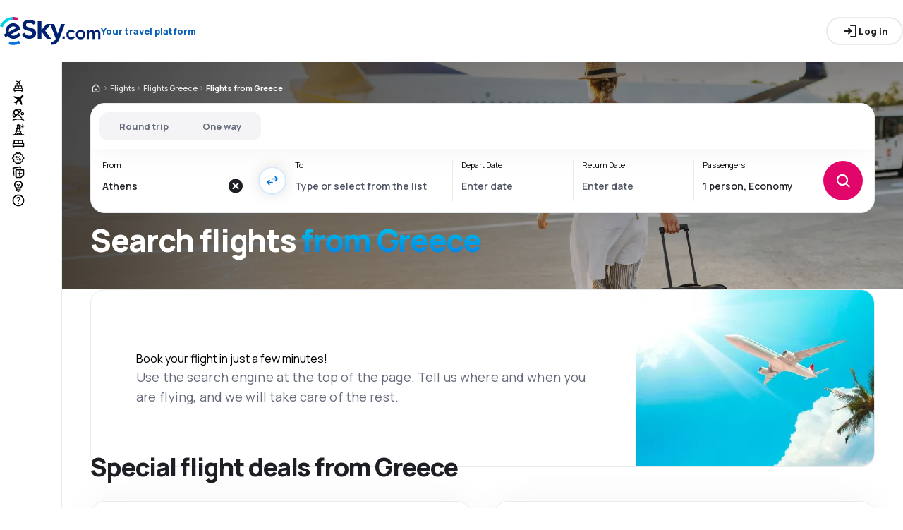

--- FILE ---
content_type: text/html; charset=utf-8
request_url: https://www.esky.com/flights/co/gr/0/0/greece
body_size: 76342
content:
<!DOCTYPE html><html lang="en-US" class="overflow-x-hidden"><head><meta charSet="utf-8"/><meta name="viewport" content="width=device-width, initial-scale=1, maximum-scale=1, user-scalable=no"/><link rel="preload" as="image" href="https://www.esky.com/_fe/img/eskycom.svg" imageSizes="100%"/><link rel="preload" as="image" href="https://www.esky.com/_fe/img/advertisement_placeholder_mobile_1.png"/><link rel="preload" as="image" href="https://www.esky.com/_fe/img/advertisement_placeholder_desktop_1.png"/><link rel="preload" as="image" href="https://www.esky.com/_fe/img/advertisement_placeholder_mobile_2.png"/><link rel="preload" as="image" href="https://www.esky.com/_fe/img/advertisement_placeholder_desktop_2.png"/><link rel="preload" as="image" imageSrcSet="/_fe/img/pinta-images-hero-hero_LP_kierunkowe_default.png?size=16x 16w, /_fe/img/pinta-images-hero-hero_LP_kierunkowe_default.png?size=32x 32w, /_fe/img/pinta-images-hero-hero_LP_kierunkowe_default.png?size=48x 48w, /_fe/img/pinta-images-hero-hero_LP_kierunkowe_default.png?size=64x 64w, /_fe/img/pinta-images-hero-hero_LP_kierunkowe_default.png?size=96x 96w, /_fe/img/pinta-images-hero-hero_LP_kierunkowe_default.png?size=128x 128w, /_fe/img/pinta-images-hero-hero_LP_kierunkowe_default.png?size=256x 256w, /_fe/img/pinta-images-hero-hero_LP_kierunkowe_default.png?size=384x 384w, /_fe/img/pinta-images-hero-hero_LP_kierunkowe_default.png?size=640x 640w, /_fe/img/pinta-images-hero-hero_LP_kierunkowe_default.png?size=750x 750w, /_fe/img/pinta-images-hero-hero_LP_kierunkowe_default.png?size=828x 828w, /_fe/img/pinta-images-hero-hero_LP_kierunkowe_default.png?size=1080x 1080w, /_fe/img/pinta-images-hero-hero_LP_kierunkowe_default.png?size=1200x 1200w, /_fe/img/pinta-images-hero-hero_LP_kierunkowe_default.png?size=1920x 1920w, /_fe/img/pinta-images-hero-hero_LP_kierunkowe_default.png?size=2048x 2048w, /_fe/img/pinta-images-hero-hero_LP_kierunkowe_default.png?size=3840x 3840w" imageSizes="100vw" fetchPriority="high"/><link rel="stylesheet" href="/flp-next/_next/static/css/e20f82cbfc4d65a1.css" data-precedence="next"/><link rel="stylesheet" href="/flp-next/_next/static/css/7c78ebd96cbd0669.css" data-precedence="next"/><link rel="stylesheet" href="/flp-next/_next/static/css/b7243428dde40b39.css" data-precedence="next"/><link rel="stylesheet" href="/flp-next/_next/static/css/c61f87c9ea434b06.css" data-precedence="next"/><link rel="stylesheet" href="/flp-next/_next/static/css/81e6d98a7829b54d.css" data-precedence="next"/><link rel="preload" as="script" fetchPriority="low" href="/flp-next/_next/static/chunks/webpack-94f1fdf9fff812e5.js"/><script src="/flp-next/_next/static/chunks/dc3d4ed0-d1ef424fa74b7d8c.js" async=""></script><script src="/flp-next/_next/static/chunks/2557-29191ae23f685ce1.js" async=""></script><script src="/flp-next/_next/static/chunks/main-app-802c8eb6fb4a4c82.js" async=""></script><script src="/flp-next/_next/static/chunks/app/layout-43c32e6e7b8a9a8b.js" async=""></script><script src="/flp-next/_next/static/chunks/47e96f8d-5594cbf8a3dd2fe2.js" async=""></script><script src="/flp-next/_next/static/chunks/e83fe7a5-dce1bfffc0f79faf.js" async=""></script><script src="/flp-next/_next/static/chunks/8609-649a700413da2bf2.js" async=""></script><script src="/flp-next/_next/static/chunks/5563-380a0d7014e77fb8.js" async=""></script><script src="/flp-next/_next/static/chunks/app/%5B%5B...slug%5D%5D/page-407f3d7ff423a8aa.js" async=""></script><script src="https://cdn.speedcurve.com/js/lux.js?id=4134562730" async="" crossorigin="anonymous"></script><meta name="next-size-adjust" content=""/><link rel="preconnect" href="https://dbrapi.esky.com"/><link rel="preconnect" href="https://www.googletagmanager.com"/><link rel="preconnect" href="https://www.esky.com"/><link rel="preconnect" href="https://static.esky.com"/><title>Cheap flights from Greece - Airline tickets Greece - eSky.com</title><meta name="description" content="Considering flight from Greece? Check connections of all airlines and book cheap flights from Greece!"/><meta name="robots" content="index, follow"/><link rel="canonical" href="https://www.esky.com/flights/co/gr/0/0/greece"/><link rel="alternate" hrefLang="de-CH" href="https://www.eskytravel.ch/fluge/co/gr/0/0/griechenland"/><link rel="alternate" hrefLang="bg-BG" href="https://www.esky.bg/samoletni-bileti/co/gr/0/0/gartsiya"/><link rel="alternate" hrefLang="bs" href="https://www.esky.ba/avio-karte/co/gr/0/0/grcka"/><link rel="alternate" hrefLang="da" href="https://www.eskytravel.dk/billige-flybilletter/co/gr/0/0/grakenland"/><link rel="alternate" hrefLang="es-CR" href="https://www.edestinos.cr/vuelos-baratos/co/gr/0/0/grecia"/><link rel="alternate" hrefLang="bg" href="https://www.esky.bg/samoletni-bileti/co/gr/0/0/gartsiya"/><link rel="alternate" hrefLang="en-142" href="https://www.esky.eu/flights/co/gr/0/0/greece"/><link rel="alternate" hrefLang="en-150" href="https://www.esky.eu/flights/co/gr/0/0/greece"/><link rel="alternate" hrefLang="es-ES" href="https://www.esky.es/vuelos-baratos/co/gr/0/0/grecia"/><link rel="alternate" hrefLang="es-GT" href="https://www.edestinos.com.gt/vuelos-baratos/co/gr/0/0/grecia"/><link rel="alternate" hrefLang="es-PA" href="https://www.edestinos.com.pa/vuelos-baratos/co/gr/0/0/grecia"/><link rel="alternate" hrefLang="es-SV" href="https://www.edestinos.com.sv/vuelos-baratos/co/gr/0/0/grecia"/><link rel="alternate" hrefLang="en-NZ" href="https://www.eskytravel.co.nz/cheap-flights/co/gr/0/0/greece"/><link rel="alternate" hrefLang="es-BO" href="https://www.edestinos.com.bo/vuelos-baratos/co/gr/0/0/grecia"/><link rel="alternate" hrefLang="es-PR" href="https://www.edestinos.com.pr/vuelos-baratos/co/gr/0/0/grecia"/><link rel="alternate" hrefLang="fr" href="https://www.esky.fr/vols/co/gr/0/0/grece"/><link rel="alternate" hrefLang="hr-HR" href="https://www.esky.hr/avio-karte/co/gr/0/0/grcka"/><link rel="alternate" hrefLang="sv-SE" href="https://www.esky.se/billiga-flyg/co/gr/0/0/grekland"/><link rel="alternate" hrefLang="en-KE" href="https://www.esky.co.ke/flights/co/gr/0/0/greece"/><link rel="alternate" hrefLang="es-NI" href="https://www.edestinos.com.ni/vuelos-baratos/co/gr/0/0/grecia"/><link rel="alternate" hrefLang="fr-MA" href="https://www.esky.co.ma/vols/co/gr/0/0/grece"/><link rel="alternate" hrefLang="nl-BE" href="https://www.eskytravel.be/vliegtickets/co/gr/0/0/griekenland"/><link rel="alternate" hrefLang="ro-MD" href="https://www.esky.md/bilete-de-avion/co/gr/0/0/grecia"/><link rel="alternate" hrefLang="sv" href="https://www.esky.se/billiga-flyg/co/gr/0/0/grekland"/><link rel="alternate" hrefLang="bs-BA" href="https://www.esky.ba/avio-karte/co/gr/0/0/grcka"/><link rel="alternate" hrefLang="de-DE" href="https://www.eskytravel.de/fluge/co/gr/0/0/griechenland"/><link rel="alternate" hrefLang="en-IE" href="https://www.esky.ie/flights/co/gr/0/0/greece"/><link rel="alternate" hrefLang="en-MY" href="https://www.esky.com.my/flights/co/gr/0/0/greece"/><link rel="alternate" hrefLang="en-NG" href="https://www.esky.com.ng/flights/co/gr/0/0/greece"/><link rel="alternate" hrefLang="en-US" href="https://www.esky.com/flights/co/gr/0/0/greece"/><link rel="alternate" hrefLang="fr-FR" href="https://www.esky.fr/vols/co/gr/0/0/grece"/><link rel="alternate" hrefLang="sr-RS" href="https://www.esky.rs/avio-karte/co/gr/0/0/grcka"/><link rel="alternate" hrefLang="el" href="https://www.esky.gr/aeroporika-eisitiria/co/gr/0/0/ellada"/><link rel="alternate" hrefLang="en" href="https://www.esky.com/flights/co/gr/0/0/greece"/><link rel="alternate" hrefLang="es-CO" href="https://www.edestinos.com.co/vuelos-baratos/co/gr/0/0/grecia"/><link rel="alternate" hrefLang="nl" href="https://www.esky.nl/vliegtickets/co/gr/0/0/griekenland"/><link rel="alternate" hrefLang="sk" href="https://www.esky.sk/letenky/co/gr/0/0/grecko"/><link rel="alternate" hrefLang="tr" href="https://www.esky.com.tr/ucak-bileti/co/gr/0/0/yunanistan"/><link rel="alternate" hrefLang="tr-TR" href="https://www.esky.com.tr/ucak-bileti/co/gr/0/0/yunanistan"/><link rel="alternate" hrefLang="sk-SK" href="https://www.esky.sk/letenky/co/gr/0/0/grecko"/><link rel="alternate" hrefLang="el-GR" href="https://www.esky.gr/aeroporika-eisitiria/co/gr/0/0/ellada"/><link rel="alternate" hrefLang="cs-CZ" href="https://www.esky.cz/letenky/co/gr/0/0/recko"/><link rel="alternate" hrefLang="cs" href="https://www.esky.cz/letenky/co/gr/0/0/recko"/><link rel="alternate" hrefLang="de-AT" href="https://www.esky.at/fluge/co/gr/0/0/griechenland"/><link rel="alternate" hrefLang="en-HK" href="https://www.esky.com.hk/flights/co/gr/0/0/greece"/><link rel="alternate" hrefLang="it" href="https://www.eskytravel.it/voli/co/gr/0/0/grecia"/><link rel="alternate" hrefLang="nb-NO" href="https://www.eskytravel.no/flybilletter/co/gr/0/0/hellas"/><link rel="alternate" hrefLang="pl-PL" href="https://www.esky.pl/tanie-loty/co/gr/0/0/grecja"/><link rel="alternate" hrefLang="ro" href="https://www.esky.ro/bilete-de-avion/co/gr/0/0/grecia"/><link rel="alternate" hrefLang="es-PE" href="https://www.edestinos.com.pe/vuelos-baratos/co/gr/0/0/grecia"/><link rel="alternate" hrefLang="hr" href="https://www.esky.hr/avio-karte/co/gr/0/0/grcka"/><link rel="alternate" hrefLang="it-IT" href="https://www.eskytravel.it/voli/co/gr/0/0/grecia"/><link rel="alternate" hrefLang="pl" href="https://www.esky.pl/tanie-loty/co/gr/0/0/grecja"/><link rel="alternate" hrefLang="da-DK" href="https://www.eskytravel.dk/billige-flybilletter/co/gr/0/0/grakenland"/><link rel="alternate" hrefLang="de" href="https://www.eskytravel.de/fluge/co/gr/0/0/griechenland"/><link rel="alternate" hrefLang="es-DO" href="https://www.edestinos.com.do/vuelos-baratos/co/gr/0/0/grecia"/><link rel="alternate" hrefLang="es-MX" href="https://www.edestinos.com.mx/vuelos-baratos/co/gr/0/0/grecia"/><link rel="alternate" hrefLang="fi-FI" href="https://www.esky.fi/halvat-lennot/co/gr/0/0/kreikka"/><link rel="alternate" hrefLang="hu-HU" href="https://www.esky.hu/repulojegy/co/gr/0/0/gorogorszag"/><link rel="alternate" hrefLang="pt-PT" href="https://www.esky.pt/voos-baratos/co/gr/0/0/grecia"/><link rel="alternate" hrefLang="sr" href="https://www.esky.rs/avio-karte/co/gr/0/0/grcka"/><link rel="alternate" hrefLang="x-default" href="https://www.esky.com/flights/co/gr/0/0/greece"/><link rel="alternate" hrefLang="fi" href="https://www.esky.fi/halvat-lennot/co/gr/0/0/kreikka"/><link rel="alternate" hrefLang="pt" href="https://www.esky.pt/voos-baratos/co/gr/0/0/grecia"/><link rel="alternate" hrefLang="en-ZA" href="https://www.eskytravel.co.za/cheap-flights/co/gr/0/0/greece"/><link rel="alternate" hrefLang="es" href="https://www.edestinos.com/vuelos-baratos/co/gr/0/0/grecia"/><link rel="alternate" hrefLang="es-PY" href="https://www.edestinos.com.py/vuelos-baratos/co/gr/0/0/grecia"/><link rel="alternate" hrefLang="nl-NL" href="https://www.esky.nl/vliegtickets/co/gr/0/0/griekenland"/><link rel="alternate" hrefLang="en-EG" href="https://www.esky.com.eg/flights/co/gr/0/0/greece"/><link rel="alternate" hrefLang="en-GB" href="https://www.esky.co.uk/flights/co/gr/0/0/greece"/><link rel="alternate" hrefLang="en-SG" href="https://www.esky.com.sg/flights/co/gr/0/0/greece"/><link rel="alternate" hrefLang="es-CL" href="https://www.edestinos.cl/vuelos-baratos/co/gr/0/0/grecia"/><link rel="alternate" hrefLang="es-HN" href="https://www.edestinos.com.hn/vuelos-baratos/co/gr/0/0/grecia"/><link rel="alternate" hrefLang="hu" href="https://www.esky.hu/repulojegy/co/gr/0/0/gorogorszag"/><link rel="alternate" hrefLang="nb" href="https://www.eskytravel.no/flybilletter/co/gr/0/0/hellas"/><link rel="alternate" hrefLang="ro-RO" href="https://www.esky.ro/bilete-de-avion/co/gr/0/0/grecia"/><meta property="og:title" content="Cheap flights from Greece - Airline tickets Greece - eSky.com"/><meta property="og:description" content="Considering flight from Greece? Check connections of all airlines and book cheap flights from Greece!"/><meta property="og:url" content="https://www.esky.com/flights/co/gr/0/0/greece"/><meta property="og:site_name" content="eSky.com - Flights, Air Tickets, Flight Search, Deals"/><meta property="og:locale" content="en_US"/><meta property="og:image" content="file:///_fe/img/pinta-images-hero-hero_LP_kierunkowe_default.png?size=1200x630"/><meta property="og:image:width" content="1200"/><meta property="og:image:height" content="630"/><meta property="og:image:type" content="image/png"/><meta property="og:image" content="file:///_fe/img/pinta-images-hero-hero_LP_kierunkowe_default.png?size=800x800"/><meta property="og:image:width" content="800"/><meta property="og:image:height" content="800"/><meta property="og:image:type" content="image/png"/><meta property="og:type" content="website"/><meta name="twitter:card" content="summary_large_image"/><meta name="twitter:title" content="Cheap flights from Greece - Airline tickets Greece - eSky.com"/><meta name="twitter:description" content="Considering flight from Greece? Check connections of all airlines and book cheap flights from Greece!"/><meta name="twitter:image" content="file:///_fe/img/pinta-images-hero-hero_LP_kierunkowe_default.png?size=1200x630"/><meta name="twitter:image:width" content="1200"/><meta name="twitter:image:height" content="630"/><meta name="twitter:image:type" content="image/png"/><meta name="twitter:image" content="file:///_fe/img/pinta-images-hero-hero_LP_kierunkowe_default.png?size=800x800"/><meta name="twitter:image:width" content="800"/><meta name="twitter:image:height" content="800"/><meta name="twitter:image:type" content="image/png"/><link rel="icon" href="https://static1.eskypartners.com/favicons/esky.ico"/><noscript><iframe src="https://etm.esky.com/ns.html?id=GTM-WJV9TW"></iframe></noscript><script id="lux">LUX = function() {
            function n() {
                return Date.now ? Date.now() : +new Date
            }
            var r, t = n(),
                a = window.performance || {},
                e = a.timing || {
                    activationStart: 0,
                    navigationStart: (null === (r = window.LUX) || void 0 === r ? void 0 : r.ns) || t
                };

            function i() {
                return a.now ? (r = a.now(), Math.floor(r)) : n() - e.navigationStart;
                var r
            }(LUX = window.LUX || {}).ac = [], LUX.addData = function(n, r) {
                return LUX.cmd(["addData", n, r])
            }, LUX.cmd = function(n) {
                return LUX.ac.push(n)
            }, LUX.getDebug = function() {
                return [
                    [t, 0, []]
                ]
            }, LUX.init = function() {
                return LUX.cmd(["init"])
            }, LUX.mark = function() {
                for (var n = [], r = 0; r < arguments.length; r++) n[r] = arguments[r];
                if (a.mark) return a.mark.apply(a, n);
                var t = n[0],
                    e = n[1] || {};
                void 0 === e.startTime && (e.startTime = i());
                LUX.cmd(["mark", t, e])
            }, LUX.markLoadTime = function() {
                return LUX.cmd(["markLoadTime", i()])
            }, LUX.measure = function() {
                for (var n = [], r = 0; r < arguments.length; r++) n[r] = arguments[r];
                if (a.measure) return a.measure.apply(a, n);
                var t, e = n[0],
                    o = n[1],
                    u = n[2];
                t = "object" == typeof o ? n[1] : {
                    start: o,
                    end: u
                };
                t.duration || t.end || (t.end = i());
                LUX.cmd(["measure", e, t])
            }, LUX.send = function() {
                return LUX.cmd(["send"])
            }, LUX.ns = t;
            var o = LUX;
            return window.LUX_ae = [], window.addEventListener("error", (function(n) {
                window.LUX_ae.push(n)
            })), o
          }();
          LUX.samplerate = (function (p, s) { try { return Math.max.apply(null, String(s).split(';').map(function (v, i) { return i === 0 ? ['*', v] : v.split(':'); }).map(function (a) { return [new RegExp('^' + a[0].replace(/\*/g, '.*').replace(/\+/g, '\$&'), 'i'), parseInt(a[1], 10) ]; }).filter(function (a) { return a[0].test(p); }).map(function (a) { return a[1]; })) || void 0 } catch(e) { return; }; })(location.pathname, "20");
        </script><script src="/flp-next/_next/static/chunks/polyfills-42372ed130431b0a.js" noModule=""></script></head><body class="__className_e827b0 overflow-x-hidden antialiased"><div hidden=""><!--$--><!--/$--></div><div><header><div class="top-bar_topBar___qPnh" data-testid="header"><div class="top-bar_start__L7OAO"><a target="_top" href="https://www.esky.com"><img alt="host" class="h-[32px] min-w-[74px] xs:h-[40px] xs:min-w-[92px]" height="40" src="https://www.esky.com/_fe/img/eskycom.svg" loading="eager" width="auto" decoding="sync" sizes="100%"/></a><span class="top-bar_slogan__eVoZ1">Your travel platform</span><div class="button button_button__4iwyR absolute right-[-10000px] top-[auto] w-[1px] h-[1px] overflow-hidden transform translate-x-[100%] z-[10] focus:right-[-16px] focus:w-auto focus:h-auto focus:overflow-visible focus-visible:right-[-16px] focus-visible:w-auto focus-visible:h-auto focus-visible:overflow-visible focus-within:right-[-16px] focus-within:w-auto focus-within:h-auto focus-within:overflow-visible" variant="outline" color="accent-1" extent="small"><a class="button_base__EuiU_ " href="#content"><span class="button-content flex items-center justify-center w-full gap-8" style="opacity:1;transition:opacity 0.2s">Skip navigation</span></a></div></div><div class="top-bar_center__FFpKD"></div><div class="top-bar_end__0NFTX"><slot slot="claim-button"></slot><slot slot="mobile-icon-uz-button"></slot><div class="top-bar_desktop__0O3oQ"><slot slot="desktop-icon-uz-button"></slot></div><div class="hidden xs:block"><div class="button button_button__4iwyR " variant="outline" color="neutral" extent="small"><button class="button_base__EuiU_ " target="_blank" rel="nofollow"><span class="button-content flex items-center justify-center w-full gap-8" style="opacity:1;transition:opacity 0.2s"><div class="pi-icon"><svg width="24" preserveAspectRatio="xMidYMid meet" viewBox="0 0 24 24" xmlns="http://www.w3.org/2000/svg" fill="none"><path fill="currentColor" d="M13 21a.968.968 0 0 1-.713-.288A.968.968 0 0 1 12 20a.97.97 0 0 1 .287-.712A.968.968 0 0 1 13 19h6V5h-6a.968.968 0 0 1-.713-.287A.967.967 0 0 1 12 4a.97.97 0 0 1 .287-.712A.968.968 0 0 1 13 3h6c.55 0 1.02.196 1.413.587.39.393.587.863.587 1.413v14c0 .55-.196 1.02-.587 1.413A1.926 1.926 0 0 1 19 21h-6zm-1.825-8H4a.967.967 0 0 1-.712-.287A.968.968 0 0 1 3 12a.97.97 0 0 1 .288-.713A.967.967 0 0 1 4 11h7.175L9.3 9.125a.918.918 0 0 1-.275-.675c0-.267.092-.5.275-.7a.948.948 0 0 1 .7-.313.946.946 0 0 1 .725.288L14.3 11.3c.2.2.3.433.3.7 0 .267-.1.5-.3.7l-3.575 3.575a.93.93 0 0 1-.713.288 1.02 1.02 0 0 1-.712-.313.973.973 0 0 1-.263-.713.977.977 0 0 1 .288-.687l1.85-1.85z"></path></svg></div>Log in</span></button></div></div><div class="button button_button__4iwyR xs:!hidden" variant="invisible" color="neutral" extent="medium" icon="true"><button class="button_base__EuiU_ " aria-label="Open menu" type="button"><span class="button-content flex items-center justify-center w-full gap-8" style="opacity:1;transition:opacity 0.2s"><div class="pi-icon"><svg width="20" preserveAspectRatio="xMidYMid meet" viewBox="0 0 24 24" xmlns="http://www.w3.org/2000/svg" fill="none"><path fill="currentColor" d="M4 18a.967.967 0 0 1-.712-.288A.968.968 0 0 1 3 17c0-.283.096-.52.288-.712A.967.967 0 0 1 4 16h16c.283 0 .52.096.712.288.192.191.288.429.288.712s-.096.52-.288.712A.968.968 0 0 1 20 18H4zm0-5a.967.967 0 0 1-.712-.287A.968.968 0 0 1 3 12a.97.97 0 0 1 .288-.713A.967.967 0 0 1 4 11h16a.97.97 0 0 1 .712.287c.192.192.288.43.288.713s-.096.52-.288.713A.968.968 0 0 1 20 13H4zm0-5a.968.968 0 0 1-.712-.287A.968.968 0 0 1 3 7a.97.97 0 0 1 .288-.713A.968.968 0 0 1 4 6h16a.97.97 0 0 1 .712.287c.192.192.288.43.288.713s-.096.52-.288.713A.968.968 0 0 1 20 8H4z"></path></svg></div></span></button></div></div><div class="top-bar_overlay__ki9gL"><slot slot="popover"></slot><div slot="dialog"></div></div></div><div class="side-bar_sidebar__CHEnH" is-expanded="false"><div class="side-bar_cover__YqRNe" role="presentation"></div><div class="side-bar_content__sDnu_"><div class="side-bar_collapsedWrapper__axm_L"><div class="navigation-menu-group_list__beYMW"><div class="navigation-menu-group_listItem__pjdas"><div class="pi-icon"><svg width="20" preserveAspectRatio="xMidYMid meet" viewBox="0 0 24 24" xmlns="http://www.w3.org/2000/svg" fill="none"><path fill="currentColor" d="m12.449 6.88-1.937 1.944.164 1.064a.3.3 0 0 1-.01.165.4.4 0 0 1-.1.147l-.073.073q-.146.147-.32.11a.38.38 0 0 1-.264-.201l-.622-1.175-1.243-.678a.28.28 0 0 1-.164-.23.31.31 0 0 1 .091-.266l.147-.146q.037-.037.255-.092l1.097.147 1.937-1.945-3.436-1.87a.35.35 0 0 1-.219-.313.44.44 0 0 1 .128-.367l.128-.128q.09-.09.192-.12a.36.36 0 0 1 .21.01L12.997 4.2l1.974-1.98A.72.72 0 0 1 15.5 2a.72.72 0 0 1 .53.22q.219.22.219.532a.73.73 0 0 1-.22.532l-1.973 1.981 1.17 4.586a.46.46 0 0 1 .009.239.43.43 0 0 1-.12.201l-.072.074a.44.44 0 0 1-.402.128.45.45 0 0 1-.347-.238zM4 16.48q0-.648.47-1.1.47-.45 1.13-.451V12.57a1.5 1.5 0 0 1 .47-1.11q.47-.46 1.13-.461h9.6q.66 0 1.13.462a1.5 1.5 0 0 1 .47 1.11v2.357q.66 0 1.13.461A1.5 1.5 0 0 1 20 16.5v2.868q0 .451-.31.756a1.06 1.06 0 0 1-.77.305l-.44 1.316a.38.38 0 0 1-.36.255h-.24a.38.38 0 0 1-.36-.255l-.44-1.316H6.92l-.44 1.316a.38.38 0 0 1-.36.255h-.24a.38.38 0 0 1-.36-.255l-.44-1.316q-.46 0-.77-.305a1.02 1.02 0 0 1-.31-.756zm8.8-1.551h4V12.57h-4zm-5.6 0h4V12.57h-4zm-1.6 3.928h12.8V16.5H5.6z"></path></svg></div></div><div class="navigation-menu-group_listItem__pjdas" data-active="true"><div class="pi-icon"><svg width="20" preserveAspectRatio="xMidYMid meet" viewBox="0 0 24 24" xmlns="http://www.w3.org/2000/svg" fill="none"><path fill="currentColor" d="m6.85 17.15-2.5-1.375a.563.563 0 0 1-.313-.437.554.554 0 0 1 .163-.488l.3-.3a.567.567 0 0 1 .5-.15l2.2.3 3.9-3.9-6.8-3.7a.804.804 0 0 1-.438-.625.807.807 0 0 1 .238-.725l.25-.25a.806.806 0 0 1 .387-.225.97.97 0 0 1 .438 0L14.25 7.6l3.925-3.875a1.442 1.442 0 0 1 1.063-.425c.425 0 .779.142 1.062.425.283.283.425.638.425 1.063 0 .425-.142.779-.425 1.062l-3.9 3.9 2.325 9.025c.033.167.03.33-.013.488a.897.897 0 0 1-.237.412l-.125.125c-.233.233-.504.325-.813.275a.908.908 0 0 1-.687-.5L13.2 12.9l-3.9 3.9.3 2.15a.702.702 0 0 1-.025.325.703.703 0 0 1-.175.275l-.125.125a.704.704 0 0 1-.6.213.648.648 0 0 1-.525-.363l-1.3-2.375z"></path></svg></div></div><div class="navigation-menu-group_listItem__pjdas"><div class="pi-icon"><svg width="20" preserveAspectRatio="xMidYMid meet" viewBox="0 0 24 25" xmlns="http://www.w3.org/2000/svg" fill="none"><path fill="currentColor" d="m16.93 18.51-4.649-4.59a.873.873 0 0 1-.258-.65c0-.262.086-.479.258-.649a.896.896 0 0 1 .658-.255c.266 0 .485.085.657.255l4.648 4.59c.172.17.258.387.258.65a.875.875 0 0 1-.258.649.896.896 0 0 1-.657.255.896.896 0 0 1-.658-.255zM3.431 16.84a9.173 9.173 0 0 1-1.08-2.422A9.585 9.585 0 0 1 2 11.833c0-1.206.227-2.38.68-3.524.455-1.143 1.151-2.179 2.09-3.106a9.27 9.27 0 0 1 3.157-2.075 9.75 9.75 0 0 1 3.58-.684c.892 0 1.764.12 2.617.36a9.31 9.31 0 0 1 2.43 1.077c.485.31.743.75.774 1.322.032.572-.172 1.074-.61 1.507L6.296 17.003c-.439.433-.951.634-1.538.603-.587-.031-1.029-.286-1.326-.765zm1.526-1.159 1.267-1.251c-.25-.325-.489-.657-.716-.997a14.25 14.25 0 0 1-.622-1.02c-.188-.34-.352-.68-.493-1.02a15.86 15.86 0 0 1-.375-.997 7.838 7.838 0 0 0-.035 2.735 6.71 6.71 0 0 0 .974 2.55zm2.629-2.55 5.21-5.193a11.157 11.157 0 0 0-2.03-1.24 8.404 8.404 0 0 0-1.913-.65c-.594-.115-1.13-.134-1.608-.057-.477.077-.849.247-1.115.51-.266.278-.438.653-.516 1.124-.078.472-.059 1.005.059 1.6.117.595.336 1.225.657 1.89.32.664.74 1.336 1.256 2.016zm7.84-7.743a7.52 7.52 0 0 0-2.63-.974 7.589 7.589 0 0 0-2.769.047 12.653 12.653 0 0 1 2.066.846c.344.178.684.379 1.02.603.337.224.67.467.998.73l1.315-1.252z"></path><path fill="currentColor" fill-rule="evenodd" d="M18.901 11.903a1.12 1.12 0 0 0 1.127-1.113A1.12 1.12 0 0 0 18.9 9.677a1.12 1.12 0 0 0-1.127 1.113 1.12 1.12 0 0 0 1.127 1.113zm0 1.669c1.556 0 2.817-1.246 2.817-2.782 0-1.537-1.261-2.782-2.817-2.782-1.556 0-2.817 1.245-2.817 2.782 0 1.536 1.261 2.782 2.817 2.782zM20.827 22.378c-6.855-2.85-14.651-1.186-17.668.006a.849.849 0 0 1-1.098-.465.831.831 0 0 1 .47-1.085c3.244-1.281 11.534-3.079 18.952.006a.83.83 0 0 1 .45 1.093.849.849 0 0 1-1.106.445z" clip-rule="evenodd"></path></svg></div></div><div class="navigation-menu-group_listItem__pjdas"><div class="pi-icon"><svg width="20" preserveAspectRatio="xMidYMid meet" viewBox="0 0 24 25" xmlns="http://www.w3.org/2000/svg" fill="none"><path fill="currentColor" fill-rule="evenodd" d="M11.986 2.444c.501 0 .908.407.908.909v.909h.908a.908.908 0 0 1 .467 1.689c.043 1.336.198 2.76.458 4.22h.436a.909.909 0 0 1 0 1.818h-.06c.178.756.383 1.516.614 2.273h.808a.908.908 0 0 1 0 1.818h-.197a31.059 31.059 0 0 0 2.083 4.546h2.653a.908.908 0 0 1 0 1.818h-6.336a.85.85 0 0 1-.039 0H9.284a.94.94 0 0 1-.042 0H2.908a.908.908 0 0 1 0-1.819H5.56a31.072 31.072 0 0 0 2.083-4.545h-.197a.909.909 0 0 1 0-1.818h.808c.231-.757.436-1.517.614-2.273h-.06a.908.908 0 0 1 0-1.818h.436c.26-1.46.415-2.884.459-4.22a.909.909 0 0 1 .466-1.689h.908v-.91c0-.501.407-.908.908-.908zm-.47 3.636a31.343 31.343 0 0 1-.428 4.091h1.797a31.343 31.343 0 0 1-.429-4.09h-.94zm1.725 5.91h-2.51a37.186 37.186 0 0 1-.581 2.272h3.672a37.186 37.186 0 0 1-.581-2.273zm1.16 4.09H9.57a34.022 34.022 0 0 1-1.944 4.546h.99a8.01 8.01 0 0 1 .058-.145c.164-.397.447-1 .853-1.407l.024-.024c.463-.464 1.15-1.152 2.434-1.152 1.285 0 1.97.688 2.434 1.152l.024.024c.438.439.72 1.034.883 1.444l.043.107h.975A34.043 34.043 0 0 1 14.4 16.08zm-1.038 4.546a1.506 1.506 0 0 0-.203-.267c-.445-.445-.665-.643-1.174-.643-.509 0-.73.198-1.174.643-.058.058-.123.15-.192.266h2.743zM18.44 8.943c-.448 0-.83-.158-1.145-.474a1.563 1.563 0 0 1-.474-1.147c0-.448.158-.83.474-1.146a1.559 1.559 0 0 1 1.145-.474c.447 0 .83.158 1.145.474.315.316.473.698.473 1.146 0 .449-.158.83-.473 1.147a1.558 1.558 0 0 1-1.145.474zm.688-.932a.936.936 0 0 1-.688.284.935.935 0 0 1-.688-.284.938.938 0 0 1-.283-.689c0-.27.094-.5.283-.688a.935.935 0 0 1 .688-.284c.27 0 .499.095.688.284a.94.94 0 0 1 .283.688c0 .27-.095.5-.283.69z" clip-rule="evenodd"></path><path fill="currentColor" d="M18.44 8.295c.27 0 .499-.095.688-.284a.938.938 0 0 0 .283-.689c0-.27-.095-.5-.283-.688a.936.936 0 0 0-.688-.284.935.935 0 0 0-.688.284.938.938 0 0 0-.283.688c0 .27.094.5.283.69a.94.94 0 0 0 .688.283zM20.382 9.729l-.34-.349a.33.33 0 0 1-.09-.23.3.3 0 0 1 .09-.223.277.277 0 0 1 .222-.094.346.346 0 0 1 .231.094l.348.34c.065.06.096.135.093.227a.352.352 0 0 1-.093.235.32.32 0 0 1-.235.097.294.294 0 0 1-.226-.097zM21.029 7.646a.313.313 0 0 1-.23-.093.314.314 0 0 1-.094-.23c0-.092.031-.17.093-.232a.313.313 0 0 1 .231-.093h.647a.317.317 0 0 1 .324.324.314.314 0 0 1-.093.231.313.313 0 0 1-.23.093h-.648zM20.042 5.718a.278.278 0 0 1-.093-.223.347.347 0 0 1 .093-.23l.34-.35a.282.282 0 0 1 .226-.092.35.35 0 0 1 .235.093.32.32 0 0 1 .097.235.294.294 0 0 1-.097.227l-.348.34a.324.324 0 0 1-.227.09.324.324 0 0 1-.226-.09zM18.44 5.054a.313.313 0 0 1-.23-.094.314.314 0 0 1-.094-.23v-.65c0-.091.031-.168.093-.23a.313.313 0 0 1 .23-.094.31.31 0 0 1 .231.093c.063.063.093.14.093.231v.649a.314.314 0 0 1-.093.23.313.313 0 0 1-.23.094zM16.385 5.718l-.348-.34a.282.282 0 0 1-.093-.227.352.352 0 0 1 .093-.235.32.32 0 0 1 .234-.097c.092 0 .168.032.227.097l.34.348c.06.065.089.14.089.227s-.03.162-.09.227a.277.277 0 0 1-.222.093.346.346 0 0 1-.23-.093zM15.203 7.646a.313.313 0 0 1-.23-.093.314.314 0 0 1-.093-.23c0-.092.03-.17.093-.232a.313.313 0 0 1 .23-.093h.648a.317.317 0 0 1 .323.324.314.314 0 0 1-.093.231.313.313 0 0 1-.23.093h-.648zM16.037 9.729a.32.32 0 0 1-.097-.235c0-.092.032-.168.097-.227l.348-.34a.33.33 0 0 1 .23-.09.3.3 0 0 1 .223.09c.064.06.095.133.093.222a.347.347 0 0 1-.093.231l-.34.349a.282.282 0 0 1-.227.093.35.35 0 0 1-.234-.093zM18.44 10.887a.313.313 0 0 1-.23-.093.314.314 0 0 1-.094-.23v-.649a.31.31 0 0 1 .093-.23.313.313 0 0 1 .23-.094.31.31 0 0 1 .231.093c.063.062.093.14.093.231v.648a.314.314 0 0 1-.093.231.313.313 0 0 1-.23.093z"></path></svg></div></div><div class="navigation-menu-group_listItem__pjdas"><div class="pi-icon"><svg width="20" preserveAspectRatio="xMidYMid meet" viewBox="0 0 24 24" xmlns="http://www.w3.org/2000/svg" fill="none"><path fill="currentColor" d="M2 11.975c0-.55.196-1.017.587-1.4A1.947 1.947 0 0 1 4 10V7c0-.55.196-1.02.588-1.412A1.926 1.926 0 0 1 6 5h12c.55 0 1.02.196 1.413.588.391.391.587.862.587 1.412v3c.55 0 1.02.196 1.413.588.391.391.587.862.587 1.412v3.65c0 .383-.13.704-.387.963a1.31 1.31 0 0 1-.963.387l-.55 1.675a.47.47 0 0 1-.45.325h-.3a.47.47 0 0 1-.45-.325L18.35 17H5.65l-.55 1.675a.47.47 0 0 1-.45.325h-.3a.47.47 0 0 1-.45-.325L3.35 17a1.31 1.31 0 0 1-.962-.387A1.307 1.307 0 0 1 2 15.65v-3.675zM13 10h5V7h-5v3zm-7 0h5V7H6v3zm-2 5h16v-3H4v3z"></path></svg></div></div><div class="navigation-menu-group_listItem__pjdas"><div class="pi-icon"><svg width="20" preserveAspectRatio="xMidYMid meet" viewBox="0 0 24 24" xmlns="http://www.w3.org/2000/svg" fill="none"><path fill="currentColor" d="m7.825 21.984-1.45-2.45-2.75-.6a.943.943 0 0 1-.6-.387.928.928 0 0 1-.175-.687l.275-2.825-1.875-2.15a.934.934 0 0 1-.25-.65c0-.25.083-.467.25-.65l1.875-2.15L2.85 6.61a.928.928 0 0 1 .175-.687.943.943 0 0 1 .6-.388l2.75-.6 1.45-2.45a.983.983 0 0 1 .55-.437.97.97 0 0 1 .7.038l2.6 1.1 2.6-1.1a.97.97 0 0 1 .7-.038.983.983 0 0 1 .55.438l1.45 2.45 2.75.6c.25.05.45.179.6.387.15.208.208.437.175.687l-.275 2.825 1.875 2.15c.167.183.25.4.25.65s-.083.467-.25.65l-1.875 2.15.275 2.825a.928.928 0 0 1-.175.687.943.943 0 0 1-.6.387l-2.75.6-1.45 2.45a.983.983 0 0 1-.55.438.97.97 0 0 1-.7-.038l-2.6-1.1-2.6 1.1a.97.97 0 0 1-.7.038.983.983 0 0 1-.55-.438zm1.3-1.8 2.55-1.1 2.6 1.1 1.4-2.4 2.75-.65-.25-2.8 1.85-2.099-1.85-2.15.25-2.8-2.75-.6-1.45-2.4-2.55 1.1-2.6-1.1-1.4 2.4-2.75.6.25 2.8-1.85 2.15 1.85 2.1-.25 2.85 2.75.6 1.45 2.4z"></path><path fill="currentColor" fill-rule="evenodd" d="M16.675 14.235a2 2 0 1 0-4 0 2 2 0 0 0 4 0zm-2.723-5.416a.5.5 0 0 0-.693.139l-4 6a.5.5 0 0 0 .832.554l4-6a.5.5 0 0 0-.139-.693zm-.277 5.416a1 1 0 1 1 2 0 1 1 0 0 1-2 0zm-3-4a2 2 0 1 0-4 0 2 2 0 0 0 4 0zm-3 0a1 1 0 1 1 2 0 1 1 0 0 1-2 0z" clip-rule="evenodd"></path></svg></div></div><div class="navigation-menu-group_listItem__pjdas"><div class="pi-icon"><svg width="20" preserveAspectRatio="xMidYMid meet" viewBox="0 0 24 24" xmlns="http://www.w3.org/2000/svg" fill="none"><path fill="currentColor" d="M7 20V8.975c0-.55.2-1.017.6-1.4A1.99 1.99 0 0 1 9.025 7H20c.55 0 1.02.196 1.413.588.391.391.587.862.587 1.412v7.175a1.975 1.975 0 0 1-.575 1.4l-3.85 3.85a1.975 1.975 0 0 1-1.4.575H9c-.55 0-1.02-.196-1.412-.587A1.926 1.926 0 0 1 7 20zM2.025 6.25c-.1-.55.008-1.046.325-1.487.317-.442.75-.713 1.3-.813L14.5 2.025c.55-.1 1.046.008 1.488.325.441.317.712.75.812 1.3L17.05 5H15l-.175-1L4 5.925l1 5.65v6.975a2.25 2.25 0 0 1-.687-.6 1.848 1.848 0 0 1-.363-.85L2.025 6.25zM9 9v11h7l4-4V9H9zm4.5 6.5v2c0 .283.096.52.287.712.192.192.43.288.713.288s.52-.096.713-.288a.968.968 0 0 0 .287-.712v-2h2a.97.97 0 0 0 .712-.287.968.968 0 0 0 .288-.713.968.968 0 0 0-.288-.713.968.968 0 0 0-.712-.287h-2v-2a.968.968 0 0 0-.287-.713.968.968 0 0 0-.713-.287.968.968 0 0 0-.713.287.968.968 0 0 0-.287.713v2h-2a.968.968 0 0 0-.713.287.968.968 0 0 0-.287.713c0 .283.096.52.287.713.192.191.43.287.713.287h2z"></path></svg></div></div><div class="navigation-menu-group_listItem__pjdas"><div class="pi-icon"><svg width="20" preserveAspectRatio="xMidYMid meet" viewBox="0 0 24 25" xmlns="http://www.w3.org/2000/svg" fill="none"><path fill="currentColor" d="M12 22.5a2.272 2.272 0 0 1-2-1.15c-.55 0-1.02-.196-1.412-.588A1.926 1.926 0 0 1 8 19.35V15.8a7.244 7.244 0 0 1-2.362-2.575A7.047 7.047 0 0 1 4.75 9.75c0-2.017.704-3.73 2.112-5.138C8.271 3.204 9.983 2.5 12 2.5s3.73.704 5.137 2.112c1.409 1.409 2.113 3.121 2.113 5.138 0 1.283-.296 2.45-.887 3.5A7.309 7.309 0 0 1 16 15.8v3.55c0 .55-.196 1.02-.588 1.412A1.926 1.926 0 0 1 14 21.35a2.272 2.272 0 0 1-2 1.15zm-2-3.15h4v-.9h-4v.9zm0-1.9h4v-.95h-4v.95zm-.2-2.95h1.45v-2.7l-2.2-2.2 1.05-1.05 1.9 1.9 1.9-1.9 1.05 1.05-2.2 2.2v2.7h1.45a5.475 5.475 0 0 0 2.2-1.912c.567-.842.85-1.788.85-2.838 0-1.467-.508-2.708-1.525-3.725S13.467 4.5 12 4.5s-2.708.508-3.725 1.525S6.75 8.283 6.75 9.75c0 1.05.283 1.996.85 2.838A5.478 5.478 0 0 0 9.8 14.5z"></path></svg></div></div><div class="navigation-menu-group_listItem__pjdas"><div class="pi-icon"><svg width="20" preserveAspectRatio="xMidYMid meet" viewBox="0 0 24 24" xmlns="http://www.w3.org/2000/svg" fill="none"><path fill="currentColor" d="M11.95 18c.35 0 .646-.12.888-.363.241-.241.362-.537.362-.887s-.12-.646-.362-.887a1.207 1.207 0 0 0-.888-.363 1.2 1.2 0 0 0-.887.363 1.207 1.207 0 0 0-.363.887c0 .35.12.646.363.887.241.242.537.363.887.363zm.05 4a9.738 9.738 0 0 1-3.9-.788 10.099 10.099 0 0 1-3.175-2.137c-.9-.9-1.612-1.958-2.137-3.175A9.738 9.738 0 0 1 2 12a9.74 9.74 0 0 1 .788-3.9 10.099 10.099 0 0 1 2.137-3.175c.9-.9 1.958-1.612 3.175-2.137A9.738 9.738 0 0 1 12 2a9.74 9.74 0 0 1 3.9.788 10.098 10.098 0 0 1 3.175 2.137c.9.9 1.613 1.958 2.137 3.175A9.738 9.738 0 0 1 22 12a9.738 9.738 0 0 1-.788 3.9 10.098 10.098 0 0 1-2.137 3.175c-.9.9-1.958 1.613-3.175 2.137A9.738 9.738 0 0 1 12 22zm0-2c2.233 0 4.125-.775 5.675-2.325C19.225 16.125 20 14.233 20 12c0-2.233-.775-4.125-2.325-5.675C16.125 4.775 14.233 4 12 4c-2.233 0-4.125.775-5.675 2.325C4.775 7.875 4 9.767 4 12c0 2.233.775 4.125 2.325 5.675C7.875 19.225 9.767 20 12 20zm.1-12.3c.417 0 .78.133 1.088.4.308.267.462.6.462 1 0 .367-.113.692-.338.975-.224.283-.479.55-.762.8a6.7 6.7 0 0 0-1.013 1.1c-.291.4-.437.85-.437 1.35 0 .233.088.43.263.588a.885.885 0 0 0 .612.237.89.89 0 0 0 .638-.25c.175-.167.287-.375.337-.625a2.02 2.02 0 0 1 .45-.938c.233-.274.483-.537.75-.787.383-.367.713-.767.987-1.2a2.65 2.65 0 0 0 .413-1.45c0-.85-.346-1.546-1.038-2.088C13.821 6.271 13.017 6 12.1 6a4.26 4.26 0 0 0-1.813.4 2.796 2.796 0 0 0-1.312 1.225.902.902 0 0 0-.112.637.739.739 0 0 0 .337.513c.233.133.475.175.725.125a.996.996 0 0 0 .625-.425c.183-.25.412-.442.688-.575.274-.133.562-.2.862-.2z"></path></svg></div></div></div></div><div class="side-bar_expandedWrapper__GcTSP"><nav aria-label="Main navigation"><ul role="tree" class="navigation-menu-group_list__beYMW"><li class="contents"><a target="_self" title="Flight+Hotel" href="/flight+hotel/" class="navigation-menu-group_navigationItem__9i9HH navigation-menu-group_listItem__pjdas"><div class="pi-icon"><svg width="20" preserveAspectRatio="xMidYMid meet" viewBox="0 0 24 24" xmlns="http://www.w3.org/2000/svg" fill="none"><path fill="currentColor" d="m12.449 6.88-1.937 1.944.164 1.064a.3.3 0 0 1-.01.165.4.4 0 0 1-.1.147l-.073.073q-.146.147-.32.11a.38.38 0 0 1-.264-.201l-.622-1.175-1.243-.678a.28.28 0 0 1-.164-.23.31.31 0 0 1 .091-.266l.147-.146q.037-.037.255-.092l1.097.147 1.937-1.945-3.436-1.87a.35.35 0 0 1-.219-.313.44.44 0 0 1 .128-.367l.128-.128q.09-.09.192-.12a.36.36 0 0 1 .21.01L12.997 4.2l1.974-1.98A.72.72 0 0 1 15.5 2a.72.72 0 0 1 .53.22q.219.22.219.532a.73.73 0 0 1-.22.532l-1.973 1.981 1.17 4.586a.46.46 0 0 1 .009.239.43.43 0 0 1-.12.201l-.072.074a.44.44 0 0 1-.402.128.45.45 0 0 1-.347-.238zM4 16.48q0-.648.47-1.1.47-.45 1.13-.451V12.57a1.5 1.5 0 0 1 .47-1.11q.47-.46 1.13-.461h9.6q.66 0 1.13.462a1.5 1.5 0 0 1 .47 1.11v2.357q.66 0 1.13.461A1.5 1.5 0 0 1 20 16.5v2.868q0 .451-.31.756a1.06 1.06 0 0 1-.77.305l-.44 1.316a.38.38 0 0 1-.36.255h-.24a.38.38 0 0 1-.36-.255l-.44-1.316H6.92l-.44 1.316a.38.38 0 0 1-.36.255h-.24a.38.38 0 0 1-.36-.255l-.44-1.316q-.46 0-.77-.305a1.02 1.02 0 0 1-.31-.756zm8.8-1.551h4V12.57h-4zm-5.6 0h4V12.57h-4zm-1.6 3.928h12.8V16.5H5.6z"></path></svg></div><span class="navigation-menu-group_label__eoAoO">Flight+Hotel</span></a></li><li class="contents"><a target="_self" title="Cheap flights" href="/flights" class="navigation-menu-group_navigationItem__9i9HH navigation-menu-group_listItem__pjdas"><div class="pi-icon"><svg width="20" preserveAspectRatio="xMidYMid meet" viewBox="0 0 24 24" xmlns="http://www.w3.org/2000/svg" fill="none"><path fill="currentColor" d="m6.85 17.15-2.5-1.375a.563.563 0 0 1-.313-.437.554.554 0 0 1 .163-.488l.3-.3a.567.567 0 0 1 .5-.15l2.2.3 3.9-3.9-6.8-3.7a.804.804 0 0 1-.438-.625.807.807 0 0 1 .238-.725l.25-.25a.806.806 0 0 1 .387-.225.97.97 0 0 1 .438 0L14.25 7.6l3.925-3.875a1.442 1.442 0 0 1 1.063-.425c.425 0 .779.142 1.062.425.283.283.425.638.425 1.063 0 .425-.142.779-.425 1.062l-3.9 3.9 2.325 9.025c.033.167.03.33-.013.488a.897.897 0 0 1-.237.412l-.125.125c-.233.233-.504.325-.813.275a.908.908 0 0 1-.687-.5L13.2 12.9l-3.9 3.9.3 2.15a.702.702 0 0 1-.025.325.703.703 0 0 1-.175.275l-.125.125a.704.704 0 0 1-.6.213.648.648 0 0 1-.525-.363l-1.3-2.375z"></path></svg></div><span class="navigation-menu-group_label__eoAoO">Cheap flights</span></a></li><li class="contents"><a target="_self" title="Vacations" href="/flight+hotel/2-vacations" class="navigation-menu-group_navigationItem__9i9HH navigation-menu-group_listItem__pjdas"><div class="pi-icon"><svg width="20" preserveAspectRatio="xMidYMid meet" viewBox="0 0 24 25" xmlns="http://www.w3.org/2000/svg" fill="none"><path fill="currentColor" d="m16.93 18.51-4.649-4.59a.873.873 0 0 1-.258-.65c0-.262.086-.479.258-.649a.896.896 0 0 1 .658-.255c.266 0 .485.085.657.255l4.648 4.59c.172.17.258.387.258.65a.875.875 0 0 1-.258.649.896.896 0 0 1-.657.255.896.896 0 0 1-.658-.255zM3.431 16.84a9.173 9.173 0 0 1-1.08-2.422A9.585 9.585 0 0 1 2 11.833c0-1.206.227-2.38.68-3.524.455-1.143 1.151-2.179 2.09-3.106a9.27 9.27 0 0 1 3.157-2.075 9.75 9.75 0 0 1 3.58-.684c.892 0 1.764.12 2.617.36a9.31 9.31 0 0 1 2.43 1.077c.485.31.743.75.774 1.322.032.572-.172 1.074-.61 1.507L6.296 17.003c-.439.433-.951.634-1.538.603-.587-.031-1.029-.286-1.326-.765zm1.526-1.159 1.267-1.251c-.25-.325-.489-.657-.716-.997a14.25 14.25 0 0 1-.622-1.02c-.188-.34-.352-.68-.493-1.02a15.86 15.86 0 0 1-.375-.997 7.838 7.838 0 0 0-.035 2.735 6.71 6.71 0 0 0 .974 2.55zm2.629-2.55 5.21-5.193a11.157 11.157 0 0 0-2.03-1.24 8.404 8.404 0 0 0-1.913-.65c-.594-.115-1.13-.134-1.608-.057-.477.077-.849.247-1.115.51-.266.278-.438.653-.516 1.124-.078.472-.059 1.005.059 1.6.117.595.336 1.225.657 1.89.32.664.74 1.336 1.256 2.016zm7.84-7.743a7.52 7.52 0 0 0-2.63-.974 7.589 7.589 0 0 0-2.769.047 12.653 12.653 0 0 1 2.066.846c.344.178.684.379 1.02.603.337.224.67.467.998.73l1.315-1.252z"></path><path fill="currentColor" fill-rule="evenodd" d="M18.901 11.903a1.12 1.12 0 0 0 1.127-1.113A1.12 1.12 0 0 0 18.9 9.677a1.12 1.12 0 0 0-1.127 1.113 1.12 1.12 0 0 0 1.127 1.113zm0 1.669c1.556 0 2.817-1.246 2.817-2.782 0-1.537-1.261-2.782-2.817-2.782-1.556 0-2.817 1.245-2.817 2.782 0 1.536 1.261 2.782 2.817 2.782zM20.827 22.378c-6.855-2.85-14.651-1.186-17.668.006a.849.849 0 0 1-1.098-.465.831.831 0 0 1 .47-1.085c3.244-1.281 11.534-3.079 18.952.006a.83.83 0 0 1 .45 1.093.849.849 0 0 1-1.106.445z" clip-rule="evenodd"></path></svg></div><span class="navigation-menu-group_label__eoAoO">Vacations</span></a></li><li class="contents"><a target="_self" title="City break" href="/flight+hotel/1-citybreaks" class="navigation-menu-group_navigationItem__9i9HH navigation-menu-group_listItem__pjdas"><div class="pi-icon"><svg width="20" preserveAspectRatio="xMidYMid meet" viewBox="0 0 24 25" xmlns="http://www.w3.org/2000/svg" fill="none"><path fill="currentColor" fill-rule="evenodd" d="M11.986 2.444c.501 0 .908.407.908.909v.909h.908a.908.908 0 0 1 .467 1.689c.043 1.336.198 2.76.458 4.22h.436a.909.909 0 0 1 0 1.818h-.06c.178.756.383 1.516.614 2.273h.808a.908.908 0 0 1 0 1.818h-.197a31.059 31.059 0 0 0 2.083 4.546h2.653a.908.908 0 0 1 0 1.818h-6.336a.85.85 0 0 1-.039 0H9.284a.94.94 0 0 1-.042 0H2.908a.908.908 0 0 1 0-1.819H5.56a31.072 31.072 0 0 0 2.083-4.545h-.197a.909.909 0 0 1 0-1.818h.808c.231-.757.436-1.517.614-2.273h-.06a.908.908 0 0 1 0-1.818h.436c.26-1.46.415-2.884.459-4.22a.909.909 0 0 1 .466-1.689h.908v-.91c0-.501.407-.908.908-.908zm-.47 3.636a31.343 31.343 0 0 1-.428 4.091h1.797a31.343 31.343 0 0 1-.429-4.09h-.94zm1.725 5.91h-2.51a37.186 37.186 0 0 1-.581 2.272h3.672a37.186 37.186 0 0 1-.581-2.273zm1.16 4.09H9.57a34.022 34.022 0 0 1-1.944 4.546h.99a8.01 8.01 0 0 1 .058-.145c.164-.397.447-1 .853-1.407l.024-.024c.463-.464 1.15-1.152 2.434-1.152 1.285 0 1.97.688 2.434 1.152l.024.024c.438.439.72 1.034.883 1.444l.043.107h.975A34.043 34.043 0 0 1 14.4 16.08zm-1.038 4.546a1.506 1.506 0 0 0-.203-.267c-.445-.445-.665-.643-1.174-.643-.509 0-.73.198-1.174.643-.058.058-.123.15-.192.266h2.743zM18.44 8.943c-.448 0-.83-.158-1.145-.474a1.563 1.563 0 0 1-.474-1.147c0-.448.158-.83.474-1.146a1.559 1.559 0 0 1 1.145-.474c.447 0 .83.158 1.145.474.315.316.473.698.473 1.146 0 .449-.158.83-.473 1.147a1.558 1.558 0 0 1-1.145.474zm.688-.932a.936.936 0 0 1-.688.284.935.935 0 0 1-.688-.284.938.938 0 0 1-.283-.689c0-.27.094-.5.283-.688a.935.935 0 0 1 .688-.284c.27 0 .499.095.688.284a.94.94 0 0 1 .283.688c0 .27-.095.5-.283.69z" clip-rule="evenodd"></path><path fill="currentColor" d="M18.44 8.295c.27 0 .499-.095.688-.284a.938.938 0 0 0 .283-.689c0-.27-.095-.5-.283-.688a.936.936 0 0 0-.688-.284.935.935 0 0 0-.688.284.938.938 0 0 0-.283.688c0 .27.094.5.283.69a.94.94 0 0 0 .688.283zM20.382 9.729l-.34-.349a.33.33 0 0 1-.09-.23.3.3 0 0 1 .09-.223.277.277 0 0 1 .222-.094.346.346 0 0 1 .231.094l.348.34c.065.06.096.135.093.227a.352.352 0 0 1-.093.235.32.32 0 0 1-.235.097.294.294 0 0 1-.226-.097zM21.029 7.646a.313.313 0 0 1-.23-.093.314.314 0 0 1-.094-.23c0-.092.031-.17.093-.232a.313.313 0 0 1 .231-.093h.647a.317.317 0 0 1 .324.324.314.314 0 0 1-.093.231.313.313 0 0 1-.23.093h-.648zM20.042 5.718a.278.278 0 0 1-.093-.223.347.347 0 0 1 .093-.23l.34-.35a.282.282 0 0 1 .226-.092.35.35 0 0 1 .235.093.32.32 0 0 1 .097.235.294.294 0 0 1-.097.227l-.348.34a.324.324 0 0 1-.227.09.324.324 0 0 1-.226-.09zM18.44 5.054a.313.313 0 0 1-.23-.094.314.314 0 0 1-.094-.23v-.65c0-.091.031-.168.093-.23a.313.313 0 0 1 .23-.094.31.31 0 0 1 .231.093c.063.063.093.14.093.231v.649a.314.314 0 0 1-.093.23.313.313 0 0 1-.23.094zM16.385 5.718l-.348-.34a.282.282 0 0 1-.093-.227.352.352 0 0 1 .093-.235.32.32 0 0 1 .234-.097c.092 0 .168.032.227.097l.34.348c.06.065.089.14.089.227s-.03.162-.09.227a.277.277 0 0 1-.222.093.346.346 0 0 1-.23-.093zM15.203 7.646a.313.313 0 0 1-.23-.093.314.314 0 0 1-.093-.23c0-.092.03-.17.093-.232a.313.313 0 0 1 .23-.093h.648a.317.317 0 0 1 .323.324.314.314 0 0 1-.093.231.313.313 0 0 1-.23.093h-.648zM16.037 9.729a.32.32 0 0 1-.097-.235c0-.092.032-.168.097-.227l.348-.34a.33.33 0 0 1 .23-.09.3.3 0 0 1 .223.09c.064.06.095.133.093.222a.347.347 0 0 1-.093.231l-.34.349a.282.282 0 0 1-.227.093.35.35 0 0 1-.234-.093zM18.44 10.887a.313.313 0 0 1-.23-.093.314.314 0 0 1-.094-.23v-.649a.31.31 0 0 1 .093-.23.313.313 0 0 1 .23-.094.31.31 0 0 1 .231.093c.063.062.093.14.093.231v.648a.314.314 0 0 1-.093.231.313.313 0 0 1-.23.093z"></path></svg></div><span class="navigation-menu-group_label__eoAoO">City Break</span></a></li><li class="contents"><a target="_self" title="Stays" href="/stays/" class="navigation-menu-group_navigationItem__9i9HH navigation-menu-group_listItem__pjdas"><div class="pi-icon"><svg width="20" preserveAspectRatio="xMidYMid meet" viewBox="0 0 24 24" xmlns="http://www.w3.org/2000/svg" fill="none"><path fill="currentColor" d="M2 11.975c0-.55.196-1.017.587-1.4A1.947 1.947 0 0 1 4 10V7c0-.55.196-1.02.588-1.412A1.926 1.926 0 0 1 6 5h12c.55 0 1.02.196 1.413.588.391.391.587.862.587 1.412v3c.55 0 1.02.196 1.413.588.391.391.587.862.587 1.412v3.65c0 .383-.13.704-.387.963a1.31 1.31 0 0 1-.963.387l-.55 1.675a.47.47 0 0 1-.45.325h-.3a.47.47 0 0 1-.45-.325L18.35 17H5.65l-.55 1.675a.47.47 0 0 1-.45.325h-.3a.47.47 0 0 1-.45-.325L3.35 17a1.31 1.31 0 0 1-.962-.387A1.307 1.307 0 0 1 2 15.65v-3.675zM13 10h5V7h-5v3zm-7 0h5V7H6v3zm-2 5h16v-3H4v3z"></path></svg></div><span class="navigation-menu-group_label__eoAoO">Stays</span></a></li><li class="contents"><a target="_self" title="Deals" rel="nofollow" href="/deals" class="navigation-menu-group_navigationItem__9i9HH navigation-menu-group_listItem__pjdas"><div class="pi-icon"><svg width="20" preserveAspectRatio="xMidYMid meet" viewBox="0 0 24 24" xmlns="http://www.w3.org/2000/svg" fill="none"><path fill="currentColor" d="m7.825 21.984-1.45-2.45-2.75-.6a.943.943 0 0 1-.6-.387.928.928 0 0 1-.175-.687l.275-2.825-1.875-2.15a.934.934 0 0 1-.25-.65c0-.25.083-.467.25-.65l1.875-2.15L2.85 6.61a.928.928 0 0 1 .175-.687.943.943 0 0 1 .6-.388l2.75-.6 1.45-2.45a.983.983 0 0 1 .55-.437.97.97 0 0 1 .7.038l2.6 1.1 2.6-1.1a.97.97 0 0 1 .7-.038.983.983 0 0 1 .55.438l1.45 2.45 2.75.6c.25.05.45.179.6.387.15.208.208.437.175.687l-.275 2.825 1.875 2.15c.167.183.25.4.25.65s-.083.467-.25.65l-1.875 2.15.275 2.825a.928.928 0 0 1-.175.687.943.943 0 0 1-.6.387l-2.75.6-1.45 2.45a.983.983 0 0 1-.55.438.97.97 0 0 1-.7-.038l-2.6-1.1-2.6 1.1a.97.97 0 0 1-.7.038.983.983 0 0 1-.55-.438zm1.3-1.8 2.55-1.1 2.6 1.1 1.4-2.4 2.75-.65-.25-2.8 1.85-2.099-1.85-2.15.25-2.8-2.75-.6-1.45-2.4-2.55 1.1-2.6-1.1-1.4 2.4-2.75.6.25 2.8-1.85 2.15 1.85 2.1-.25 2.85 2.75.6 1.45 2.4z"></path><path fill="currentColor" fill-rule="evenodd" d="M16.675 14.235a2 2 0 1 0-4 0 2 2 0 0 0 4 0zm-2.723-5.416a.5.5 0 0 0-.693.139l-4 6a.5.5 0 0 0 .832.554l4-6a.5.5 0 0 0-.139-.693zm-.277 5.416a1 1 0 1 1 2 0 1 1 0 0 1-2 0zm-3-4a2 2 0 1 0-4 0 2 2 0 0 0 4 0zm-3 0a1 1 0 1 1 2 0 1 1 0 0 1-2 0z" clip-rule="evenodd"></path></svg></div><span class="navigation-menu-group_label__eoAoO">Deals</span></a></li><li class="contents"><button class="navigation-menu-group_navigationItem__9i9HH navigation-menu-group_listItem__pjdas"><div class="pi-icon"><svg width="20" preserveAspectRatio="xMidYMid meet" viewBox="0 0 24 24" xmlns="http://www.w3.org/2000/svg" fill="none"><path fill="currentColor" d="M7 20V8.975c0-.55.2-1.017.6-1.4A1.99 1.99 0 0 1 9.025 7H20c.55 0 1.02.196 1.413.588.391.391.587.862.587 1.412v7.175a1.975 1.975 0 0 1-.575 1.4l-3.85 3.85a1.975 1.975 0 0 1-1.4.575H9c-.55 0-1.02-.196-1.412-.587A1.926 1.926 0 0 1 7 20zM2.025 6.25c-.1-.55.008-1.046.325-1.487.317-.442.75-.713 1.3-.813L14.5 2.025c.55-.1 1.046.008 1.488.325.441.317.712.75.812 1.3L17.05 5H15l-.175-1L4 5.925l1 5.65v6.975a2.25 2.25 0 0 1-.687-.6 1.848 1.848 0 0 1-.363-.85L2.025 6.25zM9 9v11h7l4-4V9H9zm4.5 6.5v2c0 .283.096.52.287.712.192.192.43.288.713.288s.52-.096.713-.288a.968.968 0 0 0 .287-.712v-2h2a.97.97 0 0 0 .712-.287.968.968 0 0 0 .288-.713.968.968 0 0 0-.288-.713.968.968 0 0 0-.712-.287h-2v-2a.968.968 0 0 0-.287-.713.968.968 0 0 0-.713-.287.968.968 0 0 0-.713.287.968.968 0 0 0-.287.713v2h-2a.968.968 0 0 0-.713.287.968.968 0 0 0-.287.713c0 .283.096.52.287.713.192.191.43.287.713.287h2z"></path></svg></div><span class="navigation-menu-group_label__eoAoO">Complete the trip</span><span class="navigation-menu-group_expandIcon__Xe_y5"><div class="pi-icon"><svg width="20" preserveAspectRatio="xMidYMid meet" viewBox="0 0 24 24" xmlns="http://www.w3.org/2000/svg" fill="none"><path fill="currentColor" d="M12 14.975c-.133 0-.258-.02-.375-.063a.876.876 0 0 1-.325-.212l-4.6-4.6a.948.948 0 0 1-.275-.7.95.95 0 0 1 .275-.7.948.948 0 0 1 .7-.275.95.95 0 0 1 .7.275l3.9 3.9 3.9-3.9a.948.948 0 0 1 .7-.275.95.95 0 0 1 .7.275.948.948 0 0 1 .275.7.948.948 0 0 1-.275.7l-4.6 4.6c-.1.1-.208.17-.325.213a1.106 1.106 0 0 1-.375.062z"></path></svg></div></span></button><nav aria-label="Main navigation"><ul role="tree" class="navigation-menu-group_list__beYMW" data-is-collapsible="true"><li class="contents"><a target="_blank" title="Cars" rel="nofollow" href="https://www.booking.com/cars/index.html?aid=2433842&amp;adplat=cross_product_bar&amp;label=label=pagehome-link-2433842-click_CARheadertab&amp;prefcurrency=USD&amp;selected_currency=USD&amp;preflang=en-uslang=en-us" class="navigation-menu-group_navigationItem__9i9HH navigation-menu-group_listItem__pjdas"><span class="navigation-menu-group_label__eoAoO">Cars</span></a></li><li class="contents"><a target="_blank" title="Attractions" rel="nofollow" href="https://www.getyourguide.com/?partner_id=6PH6GQ5&amp;cmp=US" class="navigation-menu-group_navigationItem__9i9HH navigation-menu-group_listItem__pjdas"><span class="navigation-menu-group_label__eoAoO">Attractions</span></a></li><li class="contents"><a target="_blank" title="Sports Tickets" rel="nofollow" href="https://esky.tickets-partners.com/" class="navigation-menu-group_navigationItem__9i9HH navigation-menu-group_listItem__pjdas"><span class="navigation-menu-group_label__eoAoO">Sports Tickets</span></a></li><li class="contents"><a target="_blank" title="Transfers" rel="nofollow" href="https://esky.mozio.com/en-us/?campaign=website" class="navigation-menu-group_navigationItem__9i9HH navigation-menu-group_listItem__pjdas"><span class="navigation-menu-group_label__eoAoO">Transfers</span></a></li><li class="contents"><a target="_blank" title="Parking" rel="nofollow" href="https://eskybymozio.travelcar.com/en-US/?utm_source=partner&amp;utm_medium=eskybymobio&amp;utm_campaign=park-en&amp;utm_content=website-home" class="navigation-menu-group_navigationItem__9i9HH navigation-menu-group_listItem__pjdas"><span class="navigation-menu-group_label__eoAoO">Parking</span></a></li><li class="contents"><a target="_blank" title="Yachts" rel="nofollow" href="https://boataround.com/us?ref_afi=esky-com" class="navigation-menu-group_navigationItem__9i9HH navigation-menu-group_listItem__pjdas"><span class="navigation-menu-group_label__eoAoO">Yachts</span></a></li><li class="contents"><a target="_blank" title="Ferries" rel="nofollow" href="https://www.ferryscanner.com/en/ferry?ref=esky" class="navigation-menu-group_navigationItem__9i9HH navigation-menu-group_listItem__pjdas"><span class="navigation-menu-group_label__eoAoO">Ferries</span></a></li><li class="contents"><a target="_self" title="Visas" href="https://go.esky.com/visa" class="navigation-menu-group_navigationItem__9i9HH navigation-menu-group_listItem__pjdas"><span class="navigation-menu-group_label__eoAoO">Visas</span></a></li><li class="contents"><a target="_self" title="Insurance" href="https://go.esky.com/insurance" class="navigation-menu-group_navigationItem__9i9HH navigation-menu-group_listItem__pjdas"><span class="navigation-menu-group_label__eoAoO">Insurance</span></a></li></ul></nav></li><li class="contents"><button class="navigation-menu-group_navigationItem__9i9HH navigation-menu-group_listItem__pjdas"><div class="pi-icon"><svg width="20" preserveAspectRatio="xMidYMid meet" viewBox="0 0 24 25" xmlns="http://www.w3.org/2000/svg" fill="none"><path fill="currentColor" d="M12 22.5a2.272 2.272 0 0 1-2-1.15c-.55 0-1.02-.196-1.412-.588A1.926 1.926 0 0 1 8 19.35V15.8a7.244 7.244 0 0 1-2.362-2.575A7.047 7.047 0 0 1 4.75 9.75c0-2.017.704-3.73 2.112-5.138C8.271 3.204 9.983 2.5 12 2.5s3.73.704 5.137 2.112c1.409 1.409 2.113 3.121 2.113 5.138 0 1.283-.296 2.45-.887 3.5A7.309 7.309 0 0 1 16 15.8v3.55c0 .55-.196 1.02-.588 1.412A1.926 1.926 0 0 1 14 21.35a2.272 2.272 0 0 1-2 1.15zm-2-3.15h4v-.9h-4v.9zm0-1.9h4v-.95h-4v.95zm-.2-2.95h1.45v-2.7l-2.2-2.2 1.05-1.05 1.9 1.9 1.9-1.9 1.05 1.05-2.2 2.2v2.7h1.45a5.475 5.475 0 0 0 2.2-1.912c.567-.842.85-1.788.85-2.838 0-1.467-.508-2.708-1.525-3.725S13.467 4.5 12 4.5s-2.708.508-3.725 1.525S6.75 8.283 6.75 9.75c0 1.05.283 1.996.85 2.838A5.478 5.478 0 0 0 9.8 14.5z"></path></svg></div><span class="navigation-menu-group_label__eoAoO">Inspiration and tips</span><span class="navigation-menu-group_expandIcon__Xe_y5"><div class="pi-icon"><svg width="20" preserveAspectRatio="xMidYMid meet" viewBox="0 0 24 24" xmlns="http://www.w3.org/2000/svg" fill="none"><path fill="currentColor" d="M12 14.975c-.133 0-.258-.02-.375-.063a.876.876 0 0 1-.325-.212l-4.6-4.6a.948.948 0 0 1-.275-.7.95.95 0 0 1 .275-.7.948.948 0 0 1 .7-.275.95.95 0 0 1 .7.275l3.9 3.9 3.9-3.9a.948.948 0 0 1 .7-.275.95.95 0 0 1 .7.275.948.948 0 0 1 .275.7.948.948 0 0 1-.275.7l-4.6 4.6c-.1.1-.208.17-.325.213a1.106 1.106 0 0 1-.375.062z"></path></svg></div></span></button><nav aria-label="Main navigation"><ul role="tree" class="navigation-menu-group_list__beYMW" data-is-collapsible="true"><li class="contents"><a target="_self" title="Travel guide" href="/travel-guide" class="navigation-menu-group_navigationItem__9i9HH navigation-menu-group_listItem__pjdas"><span class="navigation-menu-group_label__eoAoO">Travel guide</span></a></li><li class="contents"><a target="_self" title="Flight radar" href="/radar" class="navigation-menu-group_navigationItem__9i9HH navigation-menu-group_listItem__pjdas"><span class="navigation-menu-group_label__eoAoO">Flight radar</span></a></li></ul></nav></li><li class="contents"><button class="navigation-menu-group_navigationItem__9i9HH navigation-menu-group_listItem__pjdas"><div class="pi-icon"><svg width="20" preserveAspectRatio="xMidYMid meet" viewBox="0 0 24 24" xmlns="http://www.w3.org/2000/svg" fill="none"><path fill="currentColor" d="M11.95 18c.35 0 .646-.12.888-.363.241-.241.362-.537.362-.887s-.12-.646-.362-.887a1.207 1.207 0 0 0-.888-.363 1.2 1.2 0 0 0-.887.363 1.207 1.207 0 0 0-.363.887c0 .35.12.646.363.887.241.242.537.363.887.363zm.05 4a9.738 9.738 0 0 1-3.9-.788 10.099 10.099 0 0 1-3.175-2.137c-.9-.9-1.612-1.958-2.137-3.175A9.738 9.738 0 0 1 2 12a9.74 9.74 0 0 1 .788-3.9 10.099 10.099 0 0 1 2.137-3.175c.9-.9 1.958-1.612 3.175-2.137A9.738 9.738 0 0 1 12 2a9.74 9.74 0 0 1 3.9.788 10.098 10.098 0 0 1 3.175 2.137c.9.9 1.613 1.958 2.137 3.175A9.738 9.738 0 0 1 22 12a9.738 9.738 0 0 1-.788 3.9 10.098 10.098 0 0 1-2.137 3.175c-.9.9-1.958 1.613-3.175 2.137A9.738 9.738 0 0 1 12 22zm0-2c2.233 0 4.125-.775 5.675-2.325C19.225 16.125 20 14.233 20 12c0-2.233-.775-4.125-2.325-5.675C16.125 4.775 14.233 4 12 4c-2.233 0-4.125.775-5.675 2.325C4.775 7.875 4 9.767 4 12c0 2.233.775 4.125 2.325 5.675C7.875 19.225 9.767 20 12 20zm.1-12.3c.417 0 .78.133 1.088.4.308.267.462.6.462 1 0 .367-.113.692-.338.975-.224.283-.479.55-.762.8a6.7 6.7 0 0 0-1.013 1.1c-.291.4-.437.85-.437 1.35 0 .233.088.43.263.588a.885.885 0 0 0 .612.237.89.89 0 0 0 .638-.25c.175-.167.287-.375.337-.625a2.02 2.02 0 0 1 .45-.938c.233-.274.483-.537.75-.787.383-.367.713-.767.987-1.2a2.65 2.65 0 0 0 .413-1.45c0-.85-.346-1.546-1.038-2.088C13.821 6.271 13.017 6 12.1 6a4.26 4.26 0 0 0-1.813.4 2.796 2.796 0 0 0-1.312 1.225.902.902 0 0 0-.112.637.739.739 0 0 0 .337.513c.233.133.475.175.725.125a.996.996 0 0 0 .625-.425c.183-.25.412-.442.688-.575.274-.133.562-.2.862-.2z"></path></svg></div><span class="navigation-menu-group_label__eoAoO">Customer service</span><span class="navigation-menu-group_expandIcon__Xe_y5"><div class="pi-icon"><svg width="20" preserveAspectRatio="xMidYMid meet" viewBox="0 0 24 24" xmlns="http://www.w3.org/2000/svg" fill="none"><path fill="currentColor" d="M12 14.975c-.133 0-.258-.02-.375-.063a.876.876 0 0 1-.325-.212l-4.6-4.6a.948.948 0 0 1-.275-.7.95.95 0 0 1 .275-.7.948.948 0 0 1 .7-.275.95.95 0 0 1 .7.275l3.9 3.9 3.9-3.9a.948.948 0 0 1 .7-.275.95.95 0 0 1 .7.275.948.948 0 0 1 .275.7.948.948 0 0 1-.275.7l-4.6 4.6c-.1.1-.208.17-.325.213a1.106 1.106 0 0 1-.375.062z"></path></svg></div></span></button><nav aria-label="Main navigation"><ul role="tree" class="navigation-menu-group_list__beYMW" data-is-collapsible="true"><li class="contents"><a target="_self" title="Booking management" href="/userzone/login" class="navigation-menu-group_navigationItem__9i9HH navigation-menu-group_listItem__pjdas"><span class="navigation-menu-group_label__eoAoO">Booking management</span></a></li><li class="contents"><a target="_self" title="Support and contact" href="/about-us/contact" class="navigation-menu-group_navigationItem__9i9HH navigation-menu-group_listItem__pjdas"><span class="navigation-menu-group_label__eoAoO">Support and contact</span></a></li></ul></nav></li></ul></nav></div></div><div class="bottombar"></div></div></header><main class="l:ml-[400px] xs:ml-[88px] xs:mt-[88px]" id="content" tabindex="-1"><div class="flex flex-col gap-64 xs:gap-80"><header class="block min-h-[194px] relative"><div class="hidden xxl:flex absolute inset-0 h-full w-full max-h-full before:content-[&#x27;&#x27;] before:block before:absolute before:inset-0 before:backdrop-blur-10 before:w-full before:h-full"><img alt="Tanie loty" loading="eager" sizes="100vw" class=" h-full w-full object-cover object-center" fetchPriority="high" srcSet="/_fe/img/pinta-images-hero-hero_LP_kierunkowe_default.png?size=16x 16w, /_fe/img/pinta-images-hero-hero_LP_kierunkowe_default.png?size=32x 32w, /_fe/img/pinta-images-hero-hero_LP_kierunkowe_default.png?size=48x 48w, /_fe/img/pinta-images-hero-hero_LP_kierunkowe_default.png?size=64x 64w, /_fe/img/pinta-images-hero-hero_LP_kierunkowe_default.png?size=96x 96w, /_fe/img/pinta-images-hero-hero_LP_kierunkowe_default.png?size=128x 128w, /_fe/img/pinta-images-hero-hero_LP_kierunkowe_default.png?size=256x 256w, /_fe/img/pinta-images-hero-hero_LP_kierunkowe_default.png?size=384x 384w, /_fe/img/pinta-images-hero-hero_LP_kierunkowe_default.png?size=640x 640w, /_fe/img/pinta-images-hero-hero_LP_kierunkowe_default.png?size=750x 750w, /_fe/img/pinta-images-hero-hero_LP_kierunkowe_default.png?size=828x 828w, /_fe/img/pinta-images-hero-hero_LP_kierunkowe_default.png?size=1080x 1080w, /_fe/img/pinta-images-hero-hero_LP_kierunkowe_default.png?size=1200x 1200w, /_fe/img/pinta-images-hero-hero_LP_kierunkowe_default.png?size=1920x 1920w, /_fe/img/pinta-images-hero-hero_LP_kierunkowe_default.png?size=2048x 2048w, /_fe/img/pinta-images-hero-hero_LP_kierunkowe_default.png?size=3840x 3840w" src="/_fe/img/pinta-images-hero-hero_LP_kierunkowe_default.png?size=10x"/></div><div class="absolute inset-0 h-full w-full max-h-full"><img alt="Tanie loty" loading="eager" sizes="100vw" class="h-full w-full object-cover object-center max-w-[1944px] mx-auto" fetchPriority="high" srcSet="/_fe/img/pinta-images-hero-hero_LP_kierunkowe_default.png?size=16x 16w, /_fe/img/pinta-images-hero-hero_LP_kierunkowe_default.png?size=32x 32w, /_fe/img/pinta-images-hero-hero_LP_kierunkowe_default.png?size=48x 48w, /_fe/img/pinta-images-hero-hero_LP_kierunkowe_default.png?size=64x 64w, /_fe/img/pinta-images-hero-hero_LP_kierunkowe_default.png?size=96x 96w, /_fe/img/pinta-images-hero-hero_LP_kierunkowe_default.png?size=128x 128w, /_fe/img/pinta-images-hero-hero_LP_kierunkowe_default.png?size=256x 256w, /_fe/img/pinta-images-hero-hero_LP_kierunkowe_default.png?size=384x 384w, /_fe/img/pinta-images-hero-hero_LP_kierunkowe_default.png?size=640x 640w, /_fe/img/pinta-images-hero-hero_LP_kierunkowe_default.png?size=750x 750w, /_fe/img/pinta-images-hero-hero_LP_kierunkowe_default.png?size=828x 828w, /_fe/img/pinta-images-hero-hero_LP_kierunkowe_default.png?size=1080x 1080w, /_fe/img/pinta-images-hero-hero_LP_kierunkowe_default.png?size=1200x 1200w, /_fe/img/pinta-images-hero-hero_LP_kierunkowe_default.png?size=1920x 1920w, /_fe/img/pinta-images-hero-hero_LP_kierunkowe_default.png?size=2048x 2048w, /_fe/img/pinta-images-hero-hero_LP_kierunkowe_default.png?size=3840x 3840w" src="/_fe/img/pinta-images-hero-hero_LP_kierunkowe_default.png?size=10x"/></div><div class="absolute w-full h-full top-0"><div class="absolute w-full h-full" style="background:linear-gradient(0deg, rgba(0,0,0,0) 0%, #000000 100%);opacity:0.4"></div><div class="absolute w-full h-full" style="background:linear-gradient(53.48deg, #000000 0%, rgba(0,0,0,0) 62.61%);opacity:0.64"></div><div class="absolute w-full h-full" style="background:radial-gradient(71.27% 75.65% at 17.8% 55.15%, rgba(0,0,0,0.32) 0%, rgba(0,0,0,0) 100%);opacity:0.32"></div><div class="absolute w-full h-full" style="background:#000000;opacity:0.16"></div></div><div class="relative pinta-container flex flex-col pt-8 xs:pt-16 pb-24 xs:pb-40 gap-0 xs:gap-40"><script type="application/ld+json">{"@context":"https://schema.org","@type":"BreadcrumbList","itemListElement":[{"@type":"ListItem","position":1,"name":"eSky.com","item":"https://www.esky.com"},{"@type":"ListItem","position":2,"name":"Flights","item":"https://www.esky.com/flights"},{"@type":"ListItem","position":3,"name":"Flights Greece","item":"https://www.esky.com/flights/co/gr/co/gr/greece"},{"@type":"ListItem","position":4,"name":"Flights from Greece"}]}</script><div class="flex flex-row "><nav class="flex flex-row-reverse overflow-x-auto hidden-scrollbar" aria-label="breadcrumbs"><ol class="flex flex-row gap-8 h-[42px] items-center"><li><a class="text-neutral-200 hover:text-white" href="https://www.esky.com"><div class="pi-icon"><svg width="16" preserveAspectRatio="xMidYMid meet" viewBox="0 0 24 25" xmlns="http://www.w3.org/2000/svg" fill="none"><path fill="currentColor" d="M6 19.5h3v-5a.97.97 0 0 1 .287-.713.967.967 0 0 1 .713-.288h4a.97.97 0 0 1 .713.288c.191.192.287.43.287.712v5h3v-9L12 6l-6 4.5v9zm-2 0v-9a1.986 1.986 0 0 1 .8-1.6l6-4.5c.35-.267.75-.4 1.2-.4.45 0 .85.133 1.2.4l6 4.5a1.985 1.985 0 0 1 .8 1.6v9c0 .55-.196 1.02-.587 1.412A1.926 1.926 0 0 1 18 21.5h-4a.968.968 0 0 1-.713-.288A.968.968 0 0 1 13 20.5v-5h-2v5a.97.97 0 0 1-.287.712.968.968 0 0 1-.713.288H6c-.55 0-1.02-.196-1.412-.588A1.926 1.926 0 0 1 4 19.5z"></path></svg></div></a></li><li><a class="flex flex-row gap-8 items-center text-nowrap whitespace-nowrap" href="https://www.esky.com/flights"><div class="pi-icon text-neutral-400"><svg width="12" preserveAspectRatio="xMidYMid meet" viewBox="0 0 24 24" xmlns="http://www.w3.org/2000/svg" fill="none"><path fill="currentColor" d="m12.6 11.546-3.9-3.9a.948.948 0 0 1-.275-.7c0-.284.092-.517.275-.7a.948.948 0 0 1 .7-.276.95.95 0 0 1 .7.275l4.6 4.6c.1.1.17.209.213.325.041.117.062.242.062.376 0 .133-.02.258-.063.375a.878.878 0 0 1-.212.325l-4.6 4.6a.948.948 0 0 1-.7.274.948.948 0 0 1-.7-.274.948.948 0 0 1-.275-.7c0-.284.092-.517.275-.7l3.9-3.9z"></path></svg></div><span class="text-single-line-11 font-medium text-neutral-200 hover:text-white">Flights</span></a></li><li><a class="flex flex-row gap-8 items-center text-nowrap whitespace-nowrap" href="https://www.esky.com/flights/co/gr/co/gr/greece"><div class="pi-icon text-neutral-400"><svg width="12" preserveAspectRatio="xMidYMid meet" viewBox="0 0 24 24" xmlns="http://www.w3.org/2000/svg" fill="none"><path fill="currentColor" d="m12.6 11.546-3.9-3.9a.948.948 0 0 1-.275-.7c0-.284.092-.517.275-.7a.948.948 0 0 1 .7-.276.95.95 0 0 1 .7.275l4.6 4.6c.1.1.17.209.213.325.041.117.062.242.062.376 0 .133-.02.258-.063.375a.878.878 0 0 1-.212.325l-4.6 4.6a.948.948 0 0 1-.7.274.948.948 0 0 1-.7-.274.948.948 0 0 1-.275-.7c0-.284.092-.517.275-.7l3.9-3.9z"></path></svg></div><span class="text-single-line-11 font-medium text-neutral-200 hover:text-white">Flights Greece</span></a></li><li aria-current="page" class="flex flex-row gap-8 items-center text-nowrap whitespace-nowrap"><div class="pi-icon text-neutral-400"><svg width="12" preserveAspectRatio="xMidYMid meet" viewBox="0 0 24 24" xmlns="http://www.w3.org/2000/svg" fill="none"><path fill="currentColor" d="m12.6 11.546-3.9-3.9a.948.948 0 0 1-.275-.7c0-.284.092-.517.275-.7a.948.948 0 0 1 .7-.276.95.95 0 0 1 .7.275l4.6 4.6c.1.1.17.209.213.325.041.117.062.242.062.376 0 .133-.02.258-.063.375a.878.878 0 0 1-.212.325l-4.6 4.6a.948.948 0 0 1-.7.274.948.948 0 0 1-.7-.274.948.948 0 0 1-.275-.7c0-.284.092-.517.275-.7l3.9-3.9z"></path></svg></div><span class="text-single-line-11 text-neutral-200 hover:text-white font-bold text-white hover:text-white">Flights from Greece</span></li></ol></nav></div><div class="flex flex-col m:gap-24 gap-12 qsf-wrapper_qsfWrapper__109n5 max-xs:order-2"><div data-qsf-type="FlightsQsf" class="!block"><form class="qsf_qsfForm__LWbOO shadow-50 border border-neutral-200 rounded-20 bg-white overflow-hidden order-3 xs:order-2"><div class="qsf_header__NlGZ2 bg-white shadow-50 flex flex-row items-center gap-32 contents xs:grid"><div class="qsf_tripType__Y1LQ8 max-xs:shadow-50"><div class="bg-neutral-100 rounded-12 flex flex-row p-4 gap-4 w-full xs:w-fit max-xs:flex-wrap"><label class="flex flex-grow w-fit min-w-fit text-nowrap truncate text-center justify-center items-center py-8 px-24 rounded-8 text-single-line-13 font-bold transition-all text-neutral-500 has-[input:checked]:bg-white has-[input:checked]:text-neutral-900 has-[input:focus-visible]:outline-accent-1-500 has-[input:focus-visible]:outline has-[input:focus-visible]:outline-1 hover:text-neutral-900 cursor-pointer">Round trip<input type="radio" class="opacity-0 absolute peer" checked=""/></label><label class="flex flex-grow w-fit min-w-fit text-nowrap truncate text-center justify-center items-center py-8 px-24 rounded-8 text-single-line-13 font-bold transition-all text-neutral-500 has-[input:checked]:bg-white has-[input:checked]:text-neutral-900 has-[input:focus-visible]:outline-accent-1-500 has-[input:focus-visible]:outline has-[input:focus-visible]:outline-1 hover:text-neutral-900 cursor-pointer">One way<input type="radio" class="opacity-0 absolute peer"/></label></div></div></div><div class="qsf_airportsInputs__C4GKo contents p-0 max-s:xs:grid max-s:xs:grid-cols-2"><div class="qsf_departureInput__XVZul"><label for="qsf-departure" class="flex flex-col w-full text-single-line-11 text-ellipsis overflow-hidden group hover:text-accent-1-400 focus-within:text-accent-1-500 w-full"><span>From</span><div class="flex flex-row justify-center items-center border-box max-h-[44px] border-y-2 border-y-[transparent] group-hover:border-b-accent-1-300 focus-within:border-b-accent-1-500"><input id="qsf-departure" type="text" placeholder="Type or select from the list" role="combobox" aria-autocomplete="list" aria-expanded="false" aria-controls="autocomplete-departure" autoComplete="off" inputMode="text" class="h-[44px] text-single-line-14 font-semibold placeholder:text-neutral-600 text-neutral-800 bg-[transparent] w-full outline-none" value="Athens"/><div class="button button_button__4iwyR " variant="invisible" color="neutral" extent="small" icon="true"><button class="button_base__EuiU_ " aria-label="Clear" type="button"><span class="button-content flex items-center justify-center w-full gap-8" style="opacity:1;transition:opacity 0.2s"><div class="pi-icon"><svg width="20" preserveAspectRatio="xMidYMid meet" viewBox="0 0 20 21" xmlns="http://www.w3.org/2000/svg" fill="none"><path fill="currentColor" d="m10 11.9 2.9 2.9a.948.948 0 0 0 .7.275.948.948 0 0 0 .7-.275.948.948 0 0 0 .275-.7.948.948 0 0 0-.275-.7l-2.9-2.9 2.9-2.9a.948.948 0 0 0 .275-.7.948.948 0 0 0-.275-.7.948.948 0 0 0-.7-.275.948.948 0 0 0-.7.275L10 9.1 7.1 6.2a.948.948 0 0 0-.7-.275.948.948 0 0 0-.7.275.948.948 0 0 0-.275.7.95.95 0 0 0 .275.7l2.9 2.9-2.9 2.9a.948.948 0 0 0-.275.7.95.95 0 0 0 .275.7.948.948 0 0 0 .7.275.948.948 0 0 0 .7-.275l2.9-2.9zm0 8.6a9.738 9.738 0 0 1-3.9-.788 10.099 10.099 0 0 1-3.175-2.137c-.9-.9-1.612-1.958-2.137-3.175A9.738 9.738 0 0 1 0 10.5c0-1.383.263-2.683.787-3.9a10.099 10.099 0 0 1 2.138-3.175c.9-.9 1.958-1.612 3.175-2.137A9.738 9.738 0 0 1 10 .5c1.383 0 2.683.262 3.9.788a10.098 10.098 0 0 1 3.175 2.137c.9.9 1.613 1.958 2.137 3.175A9.738 9.738 0 0 1 20 10.5a9.738 9.738 0 0 1-.788 3.9 10.098 10.098 0 0 1-2.137 3.175c-.9.9-1.958 1.613-3.175 2.137a9.738 9.738 0 0 1-3.9.788z"></path></svg></div></span></button></div></div></label><div class="overflow-hidden transition-all duration-400 py-0"></div><div class="button button_button__4iwyR absolute rounded-40 shadow-20 z-[2] transform transition-transform duration-250 xs:top-1/2 xs:right-0 xs:-translate-y-1/2 xs:translate-x-1/2 max-xs:bottom-0 max-xs:left-1/2 max-xs:-translate-x-1/2 max-xs:translate-y-1/2 rotate-[270deg] xs:rotate-0" variant="outline" color="accent-1" extent="small" icon="true"><button class="button_base__EuiU_ " aria-label="Switch airports" type="button"><span class="button-content flex items-center justify-center w-full gap-8" style="opacity:1;transition:opacity 0.2s"><div class="pi-icon text-accent-1-500"><svg width="20" preserveAspectRatio="xMidYMid meet" viewBox="0 0 24 24" xmlns="http://www.w3.org/2000/svg" fill="none"><path fill="currentColor" d="M5.825 16 7.7 17.875a.933.933 0 0 1 .275.688c0 .274-.092.512-.275.712-.2.2-.438.3-.713.3a.973.973 0 0 1-.712-.3L2.7 15.7a.877.877 0 0 1-.213-.325A1.106 1.106 0 0 1 2.425 15c0-.133.02-.258.062-.375A.878.878 0 0 1 2.7 14.3l3.6-3.6c.2-.2.433-.296.7-.287.267.008.5.112.7.312.183.2.28.433.287.7a.916.916 0 0 1-.287.7L5.825 14H12c.283 0 .52.096.713.287.191.192.287.43.287.713s-.096.52-.287.713A.968.968 0 0 1 12 16H5.825zm12.35-6H12a.968.968 0 0 1-.713-.287A.967.967 0 0 1 11 9a.97.97 0 0 1 .287-.712A.968.968 0 0 1 12 8h6.175L16.3 6.125a.933.933 0 0 1-.275-.687c0-.275.092-.513.275-.713.2-.2.438-.3.712-.3.276 0 .513.1.713.3L21.3 8.3c.1.1.17.208.212.325.042.117.063.242.063.375s-.02.258-.063.375a.878.878 0 0 1-.212.325l-3.6 3.6c-.2.2-.433.296-.7.287a1.006 1.006 0 0 1-.7-.312c-.183-.2-.28-.433-.288-.7a.916.916 0 0 1 .288-.7L18.175 10z"></path></svg></div></span></button></div></div><div class="qsf_arrivalInput__84zih"><label for="qsf-arrival" class="flex flex-col w-full text-single-line-11 text-ellipsis overflow-hidden group hover:text-accent-1-400 focus-within:text-accent-1-500"><span>To</span><div class="flex flex-row justify-center items-center border-box max-h-[44px] border-y-2 border-y-[transparent] group-hover:border-b-accent-1-300 focus-within:border-b-accent-1-500"><input id="qsf-arrival" type="text" placeholder="Type or select from the list" role="combobox" aria-autocomplete="list" aria-expanded="false" aria-controls="autocomplete-arrival" autoComplete="off" inputMode="text" class="h-[44px] text-single-line-14 font-semibold placeholder:text-neutral-600 text-neutral-800 bg-[transparent] w-full outline-none" value=""/></div></label><div class="overflow-hidden transition-all duration-400 py-0"></div></div></div><div class="contents"><div class="qsf_dateFromInput__cWAjQ"><label for="dates_from" class="flex flex-col w-full text-single-line-11 text-ellipsis overflow-hidden group hover:text-accent-1-400 focus-within:text-accent-1-500 w-full"><span>Depart Date</span><div class="flex flex-row justify-center items-center border-box max-h-[44px] border-y-2 border-y-[transparent] group-hover:border-b-accent-1-300 focus-within:border-b-accent-1-500"><input id="dates_from" type="text" placeholder="Enter date" readOnly="" class="h-[44px] text-single-line-14 font-semibold placeholder:text-neutral-600 text-neutral-800 bg-[transparent] w-full outline-none" value=""/></div></label><div class="absolute left-0 s:left-[unset] s:right-0 opacity-0"></div><div class="overflow-hidden transition-all duration-200 py-0"></div></div><div class="w-full qsf_dateToInput__zTEMz pt-[var(--padding)]"><label for="dates_to" class="flex flex-col w-full text-single-line-11 text-ellipsis overflow-hidden group hover:text-accent-1-400 focus-within:text-accent-1-500"><span>Return Date</span><div class="flex flex-row justify-center items-center border-box max-h-[44px] border-y-2 border-y-[transparent] group-hover:border-b-accent-1-300 focus-within:border-b-accent-1-500"><input id="dates_to" type="text" placeholder="Enter date" readOnly="" class="h-[44px] text-single-line-14 font-semibold placeholder:text-neutral-600 text-neutral-800 bg-[transparent] w-full outline-none" value=""/></div></label><div class="overflow-hidden transition-all duration-200 py-0"></div></div></div><div class="qsf_passengers__q_WPP"><label for="qsf-pax" class="flex flex-col w-full text-single-line-11 text-ellipsis overflow-hidden group hover:text-accent-1-400 focus-within:text-accent-1-500"><span>Passengers</span><div class="flex flex-row justify-center items-center border-box max-h-[44px] border-y-2 border-y-[transparent] group-hover:border-b-accent-1-300 focus-within:border-b-accent-1-500"><input id="qsf-pax" type="text" placeholder=" " readOnly="" inputMode="none" class="h-[44px] text-single-line-14 font-semibold placeholder:text-neutral-600 text-neutral-800 bg-[transparent] w-full outline-none" value="1 person, Economy"/></div></label><div class="overflow-hidden transition-all duration-200 py-0"></div></div><div class="qsf_submitButton__64EBI pb-16"><div class="button button_button__4iwyR " fullwidth="true" variant="primary" color="accent-2" extent="large" icon="true"><button class="button_base__EuiU_ " type="submit"><span class="button-content flex items-center justify-center w-full gap-8" style="opacity:1;transition:opacity 0.2s"><div class="pi-icon text-white hidden xs:flex"><svg width="24" preserveAspectRatio="xMidYMid meet" viewBox="0 0 24 24" xmlns="http://www.w3.org/2000/svg" fill="none"><path fill="currentColor" d="M11 19a7.76 7.76 0 0 1-2.937-.55 8.059 8.059 0 0 1-2.413-1.5.792.792 0 0 1-.275-.662.922.922 0 0 1 .35-.663c.217-.183.467-.27.75-.262.283.008.533.104.75.287a6.156 6.156 0 0 0 1.738 1c.625.233 1.304.35 2.037.35 1.667 0 3.083-.583 4.25-1.75C16.417 14.083 17 12.667 17 11c0-1.667-.583-3.083-1.75-4.25C14.083 5.583 12.667 5 11 5c-1.383 0-2.604.417-3.662 1.25a5.935 5.935 0 0 0-2.113 3.175 1.744 1.744 0 0 1-.45.75 1.03 1.03 0 0 1-.75.325.83.83 0 0 1-.687-.338.862.862 0 0 1-.163-.762c.383-1.833 1.296-3.358 2.738-4.575C7.354 3.608 9.05 3 11 3c2.233 0 4.125.775 5.675 2.325C18.225 6.875 19 8.767 19 11c0 .933-.15 1.813-.45 2.637-.3.825-.717 1.58-1.25 2.263l4 4a.948.948 0 0 1 .275.7.948.948 0 0 1-.275.7.948.948 0 0 1-.7.275.949.949 0 0 1-.7-.275l-4-4a8.217 8.217 0 0 1-2.263 1.25c-.825.3-1.704.45-2.637.45z"></path><path fill="currentColor" fill-rule="evenodd" d="M11 5a6 6 0 1 0 0 12 6 6 0 0 0 0-12zm-8 6a8 8 0 1 1 16 0 8 8 0 0 1-16 0z" clip-rule="evenodd"></path></svg></div><span class="xs:hidden">Search flights</span></span></button></div></div></form></div><div data-qsf-type="PortfolioQsf" class=""></div></div><div class="mt-8 flex flex-col gap-8 xxs:gap-16 justify-center order-1 xs:order-3 max-xs:mb-16"><h1 class="text-single-line-20 xxs:text-single-line-44 l:text-single-line-61 font-extrabold text-white line-clamp-2 xs:[&amp;_strong]:text-highlight">Search flights <strong class="qa-placename">from Greece</strong></h1></div></div></header><div class="pinta-container min-h-[--ads-mobile-height]  s:min-h-[--ads-desktop-height] [header+&amp;]:!mt-0 my-[-32px] xs:my-[-48px]"><div id="w2g-directional-lp-top"><div class="only:block hidden"><style>
          div:has(#w2g-directional-lp-top) {
            --ads-mobile-width: 300px;
            --ads-mobile-height: 310px;
            --ads-desktop-width: 990px;
            --ads-desktop-height: 290px;
          }
        </style><div class="rounded-20 border-solid border-neutral-200 border overflow-hidden mx-auto justify-between max-w-full flex flex-col s:flex-row w-[--ads-mobile-width] h-[--ads-mobile-height] s:w-[--ads-desktop-width] s:h-[--ads-desktop-height]"><div class="p-20 s:py-32 s:px-64 flex flex-col gap-16 justify-center"><p class="text-single-line-17 s:text-single-line-30 font-extrabold text-neutral-900 border-l-8 border-accent-1-500 pl-20"><div class="max-s:hidden">Book your flight in just a few minutes!</div><div class="s:hidden not-sr-only">Book your flight in just a few minutes!</div></p><div class="text-paragraph-13 s:text-paragraph-18 text-neutral-500"><p class="max-s:hidden">Use the search engine at the top of the page. Tell us where and when you are flying, and we will take care of the rest.</p><p class="s:hidden not-sr-only">Use the search engine at the top of the page. Tell us where and when you are flying, and we will take care of the rest.</p></div></div><div class="contents"><img style="mask-image:linear-gradient(179deg, rgba(255, 255, 255, 0.00) 1.14%, rgba(142, 143, 146, 0.50) 10.94%, #1E1F25 23.86%)" class="s:hidden object-cover w-full h-[96px]" src="https://www.esky.com/_fe/img/advertisement_placeholder_mobile_1.png" alt=""/><img style="mask-image:radial-gradient(100% 124.2% at 100% 49%, var(--neutral-black, #131416) 0%, rgba(255, 255, 255, 0.00) 100%)" class="max-s:hidden object-cover s:margin-left-[-48px] w-[436px] h-full" src="https://www.esky.com/_fe/img/advertisement_placeholder_desktop_1.png" alt=""/></div></div></div></div></div><article class="pinta-container"><div class="flex flex-col gap-24"><div class="flex flex-col gap-24"><header class="flex flex-col gap-12 xs:gap-20 xs:py-24 xs:gap-24"><div class="flex flex-row"><div class="flex flex-col gap-4 xs:gap-8"><div class="flex flex-row gap-8 xs:gap-32"><h2 class="font-extrabold text-neutral-900 text-single-line-18 xs:text-single-line-36">Special flight deals from Greece</h2></div></div></div></header><!--$?--><template id="B:0"></template><script type="application/ld+json">{"@context":"https://schema.org","@type":"ItemList","name":"Special flight deals from Greece","itemListElement":[{"@type":"Offer","name":"Karpathos - Sitia","price":"28.78","priceCurrency":"USD","itemOffered":{"@type":"Trip","name":"Karpathos - Sitia","itinerary":[{"@type":"Flight","departureAirport":{"@type":"Airport","iataCode":"AOK","name":"Karpathos Karpathos Airport"},"arrivalAirport":{"@type":"Airport","iataCode":"JSH","name":"Sitia Sitia Airport"},"departureTime":"2026-01-17","provider":{"@type":"Airline","name":"A3"}},{"@type":"Flight","departureAirport":{"@type":"Airport","iataCode":"JSH","name":"Sitia Sitia Airport"},"arrivalAirport":{"@type":"Airport","iataCode":"AOK","name":"Karpathos Karpathos Airport"},"departureTime":"2026-02-03","provider":{"@type":"Airline","name":"A3"}}]}},{"@type":"Offer","name":"Kasos Island - Sitia","price":"28.78","priceCurrency":"USD","itemOffered":{"@type":"Trip","name":"Kasos Island - Sitia","itinerary":[{"@type":"Flight","departureAirport":{"@type":"Airport","iataCode":"KSJ","name":"Kasos Island Kasos Island Airport"},"arrivalAirport":{"@type":"Airport","iataCode":"JSH","name":"Sitia Sitia Airport"},"departureTime":"2026-01-17","provider":{"@type":"Airline","name":"A3"}},{"@type":"Flight","departureAirport":{"@type":"Airport","iataCode":"JSH","name":"Sitia Sitia Airport"},"arrivalAirport":{"@type":"Airport","iataCode":"KSJ","name":"Kasos Island Kasos Island Airport"},"departureTime":"2026-01-19","provider":{"@type":"Airline","name":"A3"}}]}},{"@type":"Offer","name":"Sitia - Kasos Island","price":"28.78","priceCurrency":"USD","itemOffered":{"@type":"Trip","name":"Sitia - Kasos Island","itinerary":[{"@type":"Flight","departureAirport":{"@type":"Airport","iataCode":"JSH","name":"Sitia Sitia Airport"},"arrivalAirport":{"@type":"Airport","iataCode":"KSJ","name":"Kasos Island Kasos Island Airport"},"departureTime":"2026-01-19","provider":{"@type":"Airline","name":"A3"}},{"@type":"Flight","departureAirport":{"@type":"Airport","iataCode":"KSJ","name":"Kasos Island Kasos Island Airport"},"arrivalAirport":{"@type":"Airport","iataCode":"JSH","name":"Sitia Sitia Airport"},"departureTime":"2026-01-20","provider":{"@type":"Airline","name":"A3"}}]}},{"@type":"Offer","name":"Limnos - Ikaria Island","price":"32.28","priceCurrency":"USD","itemOffered":{"@type":"Trip","name":"Limnos - Ikaria Island","itinerary":[{"@type":"Flight","departureAirport":{"@type":"Airport","iataCode":"LXS","name":"Limnos Lemnos Airport"},"arrivalAirport":{"@type":"Airport","iataCode":"JIK","name":"Ikaria Island Ikaria Island National Airport"},"departureTime":"2026-01-12","provider":{"@type":"Airline","name":"A3"}},{"@type":"Flight","departureAirport":{"@type":"Airport","iataCode":"JIK","name":"Ikaria Island Ikaria Island National Airport"},"arrivalAirport":{"@type":"Airport","iataCode":"LXS","name":"Limnos Lemnos Airport"},"departureTime":"2026-01-28","provider":{"@type":"Airline","name":"A3"}}]}},{"@type":"Offer","name":"Chania - Paphos","price":"42.09","priceCurrency":"USD","itemOffered":{"@type":"Trip","name":"Chania - Paphos","itinerary":[{"@type":"Flight","departureAirport":{"@type":"Airport","iataCode":"CHQ","name":"Chania Ioannis Daskalogiannis"},"arrivalAirport":{"@type":"Airport","iataCode":"PFO","name":"Paphos Paphos Intl Airport"},"departureTime":"2026-01-12","provider":{"@type":"Airline","name":"FR"}},{"@type":"Flight","departureAirport":{"@type":"Airport","iataCode":"PFO","name":"Paphos Paphos Intl Airport"},"arrivalAirport":{"@type":"Airport","iataCode":"CHQ","name":"Chania Ioannis Daskalogiannis"},"departureTime":"2026-01-26","provider":{"@type":"Airline","name":"FR"}}]}},{"@type":"Offer","name":"Athens - Bratislava","price":"42.09","priceCurrency":"USD","itemOffered":{"@type":"Trip","name":"Athens - Bratislava","itinerary":[{"@type":"Flight","departureAirport":{"@type":"Airport","iataCode":"ATH","name":"Athens Eleftherios Venizelos"},"arrivalAirport":{"@type":"Airport","iataCode":"BTS","name":"Bratislava M. R. Stefanik"},"departureTime":"2026-01-14","provider":{"@type":"Airline","name":"FR"}},{"@type":"Flight","departureAirport":{"@type":"Airport","iataCode":"BTS","name":"Bratislava M. R. Stefanik"},"arrivalAirport":{"@type":"Airport","iataCode":"ATH","name":"Athens Eleftherios Venizelos"},"departureTime":"2026-01-19","provider":{"@type":"Airline","name":"FR"}}]}},{"@type":"Offer","name":"Thessaloniki - Zagreb","price":"42.59","priceCurrency":"USD","itemOffered":{"@type":"Trip","name":"Thessaloniki - Zagreb","itinerary":[{"@type":"Flight","departureAirport":{"@type":"Airport","iataCode":"SKG","name":"Thessaloniki Makedonia"},"arrivalAirport":{"@type":"Airport","iataCode":"ZAG","name":"Zagreb Franjo Tudman"},"departureTime":"2026-01-16","provider":{"@type":"Airline","name":"FR"}},{"@type":"Flight","departureAirport":{"@type":"Airport","iataCode":"ZAG","name":"Zagreb Franjo Tudman"},"arrivalAirport":{"@type":"Airport","iataCode":"SKG","name":"Thessaloniki Makedonia"},"departureTime":"2026-01-30","provider":{"@type":"Airline","name":"FR"}}]}},{"@type":"Offer","name":"Thessaloniki - Krakow","price":"42.79","priceCurrency":"USD","itemOffered":{"@type":"Trip","name":"Thessaloniki - Krakow","itinerary":[{"@type":"Flight","departureAirport":{"@type":"Airport","iataCode":"SKG","name":"Thessaloniki Makedonia"},"arrivalAirport":{"@type":"Airport","iataCode":"KRK","name":"Krakow Balice"},"departureTime":"2026-01-18","provider":{"@type":"Airline","name":"FR"}},{"@type":"Flight","departureAirport":{"@type":"Airport","iataCode":"KRK","name":"Krakow Balice"},"arrivalAirport":{"@type":"Airport","iataCode":"SKG","name":"Thessaloniki Makedonia"},"departureTime":"2026-01-19","provider":{"@type":"Airline","name":"FR"}}]}},{"@type":"Offer","name":"Athens - Paphos","price":"44.43","priceCurrency":"USD","itemOffered":{"@type":"Trip","name":"Athens - Paphos","itinerary":[{"@type":"Flight","departureAirport":{"@type":"Airport","iataCode":"ATH","name":"Athens Eleftherios Venizelos"},"arrivalAirport":{"@type":"Airport","iataCode":"PFO","name":"Paphos Paphos Intl Airport"},"departureTime":"2026-01-29","provider":{"@type":"Airline","name":"FR"}},{"@type":"Flight","departureAirport":{"@type":"Airport","iataCode":"PFO","name":"Paphos Paphos Intl Airport"},"arrivalAirport":{"@type":"Airport","iataCode":"ATH","name":"Athens Eleftherios Venizelos"},"departureTime":"2026-02-14","provider":{"@type":"Airline","name":"FR"}}]}},{"@type":"Offer","name":"Thessaloniki - Bratislava","price":"45.61","priceCurrency":"USD","itemOffered":{"@type":"Trip","name":"Thessaloniki - Bratislava","itinerary":[{"@type":"Flight","departureAirport":{"@type":"Airport","iataCode":"SKG","name":"Thessaloniki Makedonia"},"arrivalAirport":{"@type":"Airport","iataCode":"BTS","name":"Bratislava M. R. Stefanik"},"departureTime":"2026-01-23","provider":{"@type":"Airline","name":"FR"}},{"@type":"Flight","departureAirport":{"@type":"Airport","iataCode":"BTS","name":"Bratislava M. R. Stefanik"},"arrivalAirport":{"@type":"Airport","iataCode":"SKG","name":"Thessaloniki Makedonia"},"departureTime":"2026-02-07","provider":{"@type":"Airline","name":"FR"}}]}},{"@type":"Offer","name":"Thessaloniki - Milan","price":"46.77","priceCurrency":"USD","itemOffered":{"@type":"Trip","name":"Thessaloniki - Milan","itinerary":[{"@type":"Flight","departureAirport":{"@type":"Airport","iataCode":"SKG","name":"Thessaloniki Makedonia"},"arrivalAirport":{"@type":"Airport","iataCode":"BGY","name":"Milan Bergamo Orio al Serio"},"departureTime":"2026-01-16","provider":{"@type":"Airline","name":"FR"}},{"@type":"Flight","departureAirport":{"@type":"Airport","iataCode":"BGY","name":"Milan Bergamo Orio al Serio"},"arrivalAirport":{"@type":"Airport","iataCode":"SKG","name":"Thessaloniki Makedonia"},"departureTime":"2026-01-23","provider":{"@type":"Airline","name":"FR"}}]}},{"@type":"Offer","name":"Athens - Bologna","price":"46.77","priceCurrency":"USD","itemOffered":{"@type":"Trip","name":"Athens - Bologna","itinerary":[{"@type":"Flight","departureAirport":{"@type":"Airport","iataCode":"ATH","name":"Athens Eleftherios Venizelos"},"arrivalAirport":{"@type":"Airport","iataCode":"BLQ","name":"Bologna Guglielmo Marconi"},"departureTime":"2026-01-28","provider":{"@type":"Airline","name":"FR"}},{"@type":"Flight","departureAirport":{"@type":"Airport","iataCode":"BLQ","name":"Bologna Guglielmo Marconi"},"arrivalAirport":{"@type":"Airport","iataCode":"ATH","name":"Athens Eleftherios Venizelos"},"departureTime":"2026-01-30","provider":{"@type":"Airline","name":"FR"}}]}},{"@type":"Offer","name":"Thessaloniki - Budapest","price":"47.22","priceCurrency":"USD","itemOffered":{"@type":"Trip","name":"Thessaloniki - Budapest","itinerary":[{"@type":"Flight","departureAirport":{"@type":"Airport","iataCode":"SKG","name":"Thessaloniki Makedonia"},"arrivalAirport":{"@type":"Airport","iataCode":"BUD","name":"Budapest Liszt Ferenc"},"departureTime":"2026-01-12","provider":{"@type":"Airline","name":"FR"}},{"@type":"Flight","departureAirport":{"@type":"Airport","iataCode":"BUD","name":"Budapest Liszt Ferenc"},"arrivalAirport":{"@type":"Airport","iataCode":"SKG","name":"Thessaloniki Makedonia"},"departureTime":"2026-01-19","provider":{"@type":"Airline","name":"FR"}}]}},{"@type":"Offer","name":"Thessaloniki - Bucharest","price":"47.9","priceCurrency":"USD","itemOffered":{"@type":"Trip","name":"Thessaloniki - Bucharest","itinerary":[{"@type":"Flight","departureAirport":{"@type":"Airport","iataCode":"SKG","name":"Thessaloniki Makedonia"},"arrivalAirport":{"@type":"Airport","iataCode":"OTP","name":"Bucharest Otopeni Henri Coanda"},"departureTime":"2026-02-07","provider":{"@type":"Airline","name":"FR"}},{"@type":"Flight","departureAirport":{"@type":"Airport","iataCode":"OTP","name":"Bucharest Otopeni Henri Coanda"},"arrivalAirport":{"@type":"Airport","iataCode":"SKG","name":"Thessaloniki Makedonia"},"departureTime":"2026-02-21","provider":{"@type":"Airline","name":"FR"}}]}},{"@type":"Offer","name":"Thessaloniki - Luqa","price":"48.52","priceCurrency":"USD","itemOffered":{"@type":"Trip","name":"Thessaloniki - Luqa","itinerary":[{"@type":"Flight","departureAirport":{"@type":"Airport","iataCode":"SKG","name":"Thessaloniki Makedonia"},"arrivalAirport":{"@type":"Airport","iataCode":"MLA","name":"Luqa Malta"},"departureTime":"2026-01-26","provider":{"@type":"Airline","name":"FR"}},{"@type":"Flight","departureAirport":{"@type":"Airport","iataCode":"MLA","name":"Luqa Malta"},"arrivalAirport":{"@type":"Airport","iataCode":"SKG","name":"Thessaloniki Makedonia"},"departureTime":"2026-01-30","provider":{"@type":"Airline","name":"FR"}}]}},{"@type":"Offer","name":"Thessaloniki - Chania","price":"49.06","priceCurrency":"USD","itemOffered":{"@type":"Trip","name":"Thessaloniki - Chania","itinerary":[{"@type":"Flight","departureAirport":{"@type":"Airport","iataCode":"SKG","name":"Thessaloniki Makedonia"},"arrivalAirport":{"@type":"Airport","iataCode":"CHQ","name":"Chania Ioannis Daskalogiannis"},"departureTime":"2026-02-12","provider":{"@type":"Airline","name":"FR"}},{"@type":"Flight","departureAirport":{"@type":"Airport","iataCode":"CHQ","name":"Chania Ioannis Daskalogiannis"},"arrivalAirport":{"@type":"Airport","iataCode":"SKG","name":"Thessaloniki Makedonia"},"departureTime":"2026-02-27","provider":{"@type":"Airline","name":"FR"}}]}},{"@type":"Offer","name":"Thira - Athens","price":"49.11","priceCurrency":"USD","itemOffered":{"@type":"Trip","name":"Thira - Athens","itinerary":[{"@type":"Flight","departureAirport":{"@type":"Airport","iataCode":"JTR","name":"Thira Santorini"},"arrivalAirport":{"@type":"Airport","iataCode":"ATH","name":"Athens Eleftherios Venizelos"},"departureTime":"2026-04-25","provider":{"@type":"Airline","name":"FR"}},{"@type":"Flight","departureAirport":{"@type":"Airport","iataCode":"ATH","name":"Athens Eleftherios Venizelos"},"arrivalAirport":{"@type":"Airport","iataCode":"JTR","name":"Thira Santorini"},"departureTime":"2026-04-26","provider":{"@type":"Airline","name":"FR"}}]}},{"@type":"Offer","name":"Athens - Limnos","price":"51.8","priceCurrency":"USD","itemOffered":{"@type":"Trip","name":"Athens - Limnos","itinerary":[{"@type":"Flight","departureAirport":{"@type":"Airport","iataCode":"ATH","name":"Athens Eleftherios Venizelos"},"arrivalAirport":{"@type":"Airport","iataCode":"LXS","name":"Limnos Lemnos Airport"},"departureTime":"2026-02-11","provider":{"@type":"Airline","name":"GQ"}},{"@type":"Flight","departureAirport":{"@type":"Airport","iataCode":"LXS","name":"Limnos Lemnos Airport"},"arrivalAirport":{"@type":"Airport","iataCode":"ATH","name":"Athens Eleftherios Venizelos"},"departureTime":"2026-02-17","provider":{"@type":"Airline","name":"GQ"}}]}},{"@type":"Offer","name":"Athens - London","price":"53.8","priceCurrency":"USD","itemOffered":{"@type":"Trip","name":"Athens - London","itinerary":[{"@type":"Flight","departureAirport":{"@type":"Airport","iataCode":"ATH","name":"Athens Eleftherios Venizelos"},"arrivalAirport":{"@type":"Airport","iataCode":"STN","name":"London Stansted"},"departureTime":"2026-02-11","provider":{"@type":"Airline","name":"FR"}},{"@type":"Flight","departureAirport":{"@type":"Airport","iataCode":"STN","name":"London Stansted"},"arrivalAirport":{"@type":"Airport","iataCode":"ATH","name":"Athens Eleftherios Venizelos"},"departureTime":"2026-02-24","provider":{"@type":"Airline","name":"FR"}}]}},{"@type":"Offer","name":"Athens - Craiova","price":"54.08","priceCurrency":"USD","itemOffered":{"@type":"Trip","name":"Athens - Craiova","itinerary":[{"@type":"Flight","departureAirport":{"@type":"Airport","iataCode":"ATH","name":"Athens Eleftherios Venizelos"},"arrivalAirport":{"@type":"Airport","iataCode":"CRA","name":"Craiova Craiova Airport"},"departureTime":"2026-01-13","provider":{"@type":"Airline","name":"W4"}},{"@type":"Flight","departureAirport":{"@type":"Airport","iataCode":"CRA","name":"Craiova Craiova Airport"},"arrivalAirport":{"@type":"Airport","iataCode":"ATH","name":"Athens Eleftherios Venizelos"},"departureTime":"2026-01-31","provider":{"@type":"Airline","name":"W4"}}]}}]}</script><div class="deals_deals__ibDCs"><ul class="deals_grid__p1nMP"><div><article class="hidden deal"><h3 class="route"> <!-- -->Karpathos<!-- --> -<!-- -->Sitia</h3><span class="stayDuration">17 days</span><div><span class="departureDate">Sat 17 Jan</span><span class="outboundRoute">AOK - <!-- -->JSH  <!-- -->· <!-- -->Direct</span></div><div><span class="returData">Tue 03 Feb</span><span class="returnRoute">JSH - <!-- -->AOK  <!-- -->· <!-- -->Direct</span></div></article><div class="deal-skeleton_deal__2q_2Z"><div class="deal-skeleton_basicInfo__C4OQE"><div class="deal-skeleton_skeletonText__v9M9E skeleton"></div></div><div class="deal-skeleton_flightInfo__4IwTV"><div class="deal-skeleton_skeletonBox__8VuLP skeleton"></div><div class="deal-skeleton_skeletonBox__8VuLP skeleton"></div></div><div class="deal-skeleton_priceBox__QuQwp"><div class="deal-skeleton_price__DfvkK"><div class="deal-skeleton_skeletonText__v9M9E skeleton"></div></div></div></div></div><div><article class="hidden deal"><h3 class="route"> <!-- -->Kasos Island<!-- --> -<!-- -->Sitia</h3><span class="stayDuration">2 days</span><div><span class="departureDate">Sat 17 Jan</span><span class="outboundRoute">KSJ - <!-- -->JSH  <!-- -->· <!-- -->Direct</span></div><div><span class="returData">Mon 19 Jan</span><span class="returnRoute">JSH - <!-- -->KSJ  <!-- -->· <!-- -->Direct</span></div></article><div class="deal-skeleton_deal__2q_2Z"><div class="deal-skeleton_basicInfo__C4OQE"><div class="deal-skeleton_skeletonText__v9M9E skeleton"></div></div><div class="deal-skeleton_flightInfo__4IwTV"><div class="deal-skeleton_skeletonBox__8VuLP skeleton"></div><div class="deal-skeleton_skeletonBox__8VuLP skeleton"></div></div><div class="deal-skeleton_priceBox__QuQwp"><div class="deal-skeleton_price__DfvkK"><div class="deal-skeleton_skeletonText__v9M9E skeleton"></div></div></div></div></div><div><article class="hidden deal"><h3 class="route"> <!-- -->Sitia<!-- --> -<!-- -->Kasos Island</h3><span class="stayDuration">1 days</span><div><span class="departureDate">Mon 19 Jan</span><span class="outboundRoute">JSH - <!-- -->KSJ  <!-- -->· <!-- -->Direct</span></div><div><span class="returData">Tue 20 Jan</span><span class="returnRoute">KSJ - <!-- -->JSH  <!-- -->· <!-- -->Direct</span></div></article><div class="deal-skeleton_deal__2q_2Z"><div class="deal-skeleton_basicInfo__C4OQE"><div class="deal-skeleton_skeletonText__v9M9E skeleton"></div></div><div class="deal-skeleton_flightInfo__4IwTV"><div class="deal-skeleton_skeletonBox__8VuLP skeleton"></div><div class="deal-skeleton_skeletonBox__8VuLP skeleton"></div></div><div class="deal-skeleton_priceBox__QuQwp"><div class="deal-skeleton_price__DfvkK"><div class="deal-skeleton_skeletonText__v9M9E skeleton"></div></div></div></div></div><div><article class="hidden deal"><h3 class="route"> <!-- -->Limnos<!-- --> -<!-- -->Ikaria Island</h3><span class="stayDuration">16 days</span><div><span class="departureDate">Mon 12 Jan</span><span class="outboundRoute">LXS - <!-- -->JIK  <!-- -->· <!-- -->Direct</span></div><div><span class="returData">Wed 28 Jan</span><span class="returnRoute">JIK - <!-- -->LXS  <!-- -->· <!-- -->Direct</span></div></article><div class="deal-skeleton_deal__2q_2Z"><div class="deal-skeleton_basicInfo__C4OQE"><div class="deal-skeleton_skeletonText__v9M9E skeleton"></div></div><div class="deal-skeleton_flightInfo__4IwTV"><div class="deal-skeleton_skeletonBox__8VuLP skeleton"></div><div class="deal-skeleton_skeletonBox__8VuLP skeleton"></div></div><div class="deal-skeleton_priceBox__QuQwp"><div class="deal-skeleton_price__DfvkK"><div class="deal-skeleton_skeletonText__v9M9E skeleton"></div></div></div></div></div><div><article class="hidden deal"><h3 class="route"> <!-- -->Chania<!-- --> -<!-- -->Paphos</h3><span class="stayDuration">14 days</span><div><span class="departureDate">Mon 12 Jan</span><span class="outboundRoute">CHQ - <!-- -->PFO  <!-- -->· <!-- -->Direct</span></div><div><span class="returData">Mon 26 Jan</span><span class="returnRoute">PFO - <!-- -->CHQ  <!-- -->· <!-- -->Direct</span></div></article><div class="deal-skeleton_deal__2q_2Z"><div class="deal-skeleton_basicInfo__C4OQE"><div class="deal-skeleton_skeletonText__v9M9E skeleton"></div></div><div class="deal-skeleton_flightInfo__4IwTV"><div class="deal-skeleton_skeletonBox__8VuLP skeleton"></div><div class="deal-skeleton_skeletonBox__8VuLP skeleton"></div></div><div class="deal-skeleton_priceBox__QuQwp"><div class="deal-skeleton_price__DfvkK"><div class="deal-skeleton_skeletonText__v9M9E skeleton"></div></div></div></div></div><div><article class="hidden deal"><h3 class="route"> <!-- -->Athens<!-- --> -<!-- -->Bratislava</h3><span class="stayDuration">5 days</span><div><span class="departureDate">Wed 14 Jan</span><span class="outboundRoute">ATH - <!-- -->BTS  <!-- -->· <!-- -->Direct</span></div><div><span class="returData">Mon 19 Jan</span><span class="returnRoute">BTS - <!-- -->ATH  <!-- -->· <!-- -->Direct</span></div></article><div class="deal-skeleton_deal__2q_2Z"><div class="deal-skeleton_basicInfo__C4OQE"><div class="deal-skeleton_skeletonText__v9M9E skeleton"></div></div><div class="deal-skeleton_flightInfo__4IwTV"><div class="deal-skeleton_skeletonBox__8VuLP skeleton"></div><div class="deal-skeleton_skeletonBox__8VuLP skeleton"></div></div><div class="deal-skeleton_priceBox__QuQwp"><div class="deal-skeleton_price__DfvkK"><div class="deal-skeleton_skeletonText__v9M9E skeleton"></div></div></div></div></div><div><article class="hidden deal"><h3 class="route"> <!-- -->Thessaloniki<!-- --> -<!-- -->Zagreb</h3><span class="stayDuration">14 days</span><div><span class="departureDate">Fri 16 Jan</span><span class="outboundRoute">SKG - <!-- -->ZAG  <!-- -->· <!-- -->Direct</span></div><div><span class="returData">Fri 30 Jan</span><span class="returnRoute">ZAG - <!-- -->SKG  <!-- -->· <!-- -->Direct</span></div></article><div class="deal-skeleton_deal__2q_2Z"><div class="deal-skeleton_basicInfo__C4OQE"><div class="deal-skeleton_skeletonText__v9M9E skeleton"></div></div><div class="deal-skeleton_flightInfo__4IwTV"><div class="deal-skeleton_skeletonBox__8VuLP skeleton"></div><div class="deal-skeleton_skeletonBox__8VuLP skeleton"></div></div><div class="deal-skeleton_priceBox__QuQwp"><div class="deal-skeleton_price__DfvkK"><div class="deal-skeleton_skeletonText__v9M9E skeleton"></div></div></div></div></div><div><article class="hidden deal"><h3 class="route"> <!-- -->Thessaloniki<!-- --> -<!-- -->Krakow</h3><span class="stayDuration">1 days</span><div><span class="departureDate">Sun 18 Jan</span><span class="outboundRoute">SKG - <!-- -->KRK  <!-- -->· <!-- -->Direct</span></div><div><span class="returData">Mon 19 Jan</span><span class="returnRoute">KRK - <!-- -->SKG  <!-- -->· <!-- -->Direct</span></div></article><div class="deal-skeleton_deal__2q_2Z"><div class="deal-skeleton_basicInfo__C4OQE"><div class="deal-skeleton_skeletonText__v9M9E skeleton"></div></div><div class="deal-skeleton_flightInfo__4IwTV"><div class="deal-skeleton_skeletonBox__8VuLP skeleton"></div><div class="deal-skeleton_skeletonBox__8VuLP skeleton"></div></div><div class="deal-skeleton_priceBox__QuQwp"><div class="deal-skeleton_price__DfvkK"><div class="deal-skeleton_skeletonText__v9M9E skeleton"></div></div></div></div></div><div><article class="hidden deal"><h3 class="route"> <!-- -->Athens<!-- --> -<!-- -->Paphos</h3><span class="stayDuration">16 days</span><div><span class="departureDate">Thu 29 Jan</span><span class="outboundRoute">ATH - <!-- -->PFO  <!-- -->· <!-- -->Direct</span></div><div><span class="returData">Sat 14 Feb</span><span class="returnRoute">PFO - <!-- -->ATH  <!-- -->· <!-- -->Direct</span></div></article><div class="deal-skeleton_deal__2q_2Z"><div class="deal-skeleton_basicInfo__C4OQE"><div class="deal-skeleton_skeletonText__v9M9E skeleton"></div></div><div class="deal-skeleton_flightInfo__4IwTV"><div class="deal-skeleton_skeletonBox__8VuLP skeleton"></div><div class="deal-skeleton_skeletonBox__8VuLP skeleton"></div></div><div class="deal-skeleton_priceBox__QuQwp"><div class="deal-skeleton_price__DfvkK"><div class="deal-skeleton_skeletonText__v9M9E skeleton"></div></div></div></div></div><div><article class="hidden deal"><h3 class="route"> <!-- -->Thessaloniki<!-- --> -<!-- -->Bratislava</h3><span class="stayDuration">15 days</span><div><span class="departureDate">Fri 23 Jan</span><span class="outboundRoute">SKG - <!-- -->BTS  <!-- -->· <!-- -->Direct</span></div><div><span class="returData">Sat 07 Feb</span><span class="returnRoute">BTS - <!-- -->SKG  <!-- -->· <!-- -->Direct</span></div></article><div class="deal-skeleton_deal__2q_2Z"><div class="deal-skeleton_basicInfo__C4OQE"><div class="deal-skeleton_skeletonText__v9M9E skeleton"></div></div><div class="deal-skeleton_flightInfo__4IwTV"><div class="deal-skeleton_skeletonBox__8VuLP skeleton"></div><div class="deal-skeleton_skeletonBox__8VuLP skeleton"></div></div><div class="deal-skeleton_priceBox__QuQwp"><div class="deal-skeleton_price__DfvkK"><div class="deal-skeleton_skeletonText__v9M9E skeleton"></div></div></div></div></div><div><article class="hidden deal"><h3 class="route"> <!-- -->Thessaloniki<!-- --> -<!-- -->Milan</h3><span class="stayDuration">6 days</span><div><span class="departureDate">Fri 16 Jan</span><span class="outboundRoute">SKG - <!-- -->BGY  <!-- -->· <!-- -->Direct</span></div><div><span class="returData">Fri 23 Jan</span><span class="returnRoute">BGY - <!-- -->SKG  <!-- -->· <!-- -->Direct</span></div></article><div class="deal-skeleton_deal__2q_2Z"><div class="deal-skeleton_basicInfo__C4OQE"><div class="deal-skeleton_skeletonText__v9M9E skeleton"></div></div><div class="deal-skeleton_flightInfo__4IwTV"><div class="deal-skeleton_skeletonBox__8VuLP skeleton"></div><div class="deal-skeleton_skeletonBox__8VuLP skeleton"></div></div><div class="deal-skeleton_priceBox__QuQwp"><div class="deal-skeleton_price__DfvkK"><div class="deal-skeleton_skeletonText__v9M9E skeleton"></div></div></div></div></div><div><article class="hidden deal"><h3 class="route"> <!-- -->Athens<!-- --> -<!-- -->Bologna</h3><span class="stayDuration">2 days</span><div><span class="departureDate">Wed 28 Jan</span><span class="outboundRoute">ATH - <!-- -->BLQ  <!-- -->· <!-- -->Direct</span></div><div><span class="returData">Fri 30 Jan</span><span class="returnRoute">BLQ - <!-- -->ATH  <!-- -->· <!-- -->Direct</span></div></article><div class="deal-skeleton_deal__2q_2Z"><div class="deal-skeleton_basicInfo__C4OQE"><div class="deal-skeleton_skeletonText__v9M9E skeleton"></div></div><div class="deal-skeleton_flightInfo__4IwTV"><div class="deal-skeleton_skeletonBox__8VuLP skeleton"></div><div class="deal-skeleton_skeletonBox__8VuLP skeleton"></div></div><div class="deal-skeleton_priceBox__QuQwp"><div class="deal-skeleton_price__DfvkK"><div class="deal-skeleton_skeletonText__v9M9E skeleton"></div></div></div></div></div><div><article class="hidden deal"><h3 class="route"> <!-- -->Thessaloniki<!-- --> -<!-- -->Budapest</h3><span class="stayDuration">7 days</span><div><span class="departureDate">Mon 12 Jan</span><span class="outboundRoute">SKG - <!-- -->BUD  <!-- -->· <!-- -->Direct</span></div><div><span class="returData">Mon 19 Jan</span><span class="returnRoute">BUD - <!-- -->SKG  <!-- -->· <!-- -->Direct</span></div></article><div class="deal-skeleton_deal__2q_2Z"><div class="deal-skeleton_basicInfo__C4OQE"><div class="deal-skeleton_skeletonText__v9M9E skeleton"></div></div><div class="deal-skeleton_flightInfo__4IwTV"><div class="deal-skeleton_skeletonBox__8VuLP skeleton"></div><div class="deal-skeleton_skeletonBox__8VuLP skeleton"></div></div><div class="deal-skeleton_priceBox__QuQwp"><div class="deal-skeleton_price__DfvkK"><div class="deal-skeleton_skeletonText__v9M9E skeleton"></div></div></div></div></div><div><article class="hidden deal"><h3 class="route"> <!-- -->Thessaloniki<!-- --> -<!-- -->Bucharest</h3><span class="stayDuration">14 days</span><div><span class="departureDate">Sat 07 Feb</span><span class="outboundRoute">SKG - <!-- -->OTP  <!-- -->· <!-- -->Direct</span></div><div><span class="returData">Sat 21 Feb</span><span class="returnRoute">OTP - <!-- -->SKG  <!-- -->· <!-- -->Direct</span></div></article><div class="deal-skeleton_deal__2q_2Z"><div class="deal-skeleton_basicInfo__C4OQE"><div class="deal-skeleton_skeletonText__v9M9E skeleton"></div></div><div class="deal-skeleton_flightInfo__4IwTV"><div class="deal-skeleton_skeletonBox__8VuLP skeleton"></div><div class="deal-skeleton_skeletonBox__8VuLP skeleton"></div></div><div class="deal-skeleton_priceBox__QuQwp"><div class="deal-skeleton_price__DfvkK"><div class="deal-skeleton_skeletonText__v9M9E skeleton"></div></div></div></div></div><div><article class="hidden deal"><h3 class="route"> <!-- -->Thessaloniki<!-- --> -<!-- -->Luqa</h3><span class="stayDuration">4 days</span><div><span class="departureDate">Mon 26 Jan</span><span class="outboundRoute">SKG - <!-- -->MLA  <!-- -->· <!-- -->Direct</span></div><div><span class="returData">Fri 30 Jan</span><span class="returnRoute">MLA - <!-- -->SKG  <!-- -->· <!-- -->Direct</span></div></article><div class="deal-skeleton_deal__2q_2Z"><div class="deal-skeleton_basicInfo__C4OQE"><div class="deal-skeleton_skeletonText__v9M9E skeleton"></div></div><div class="deal-skeleton_flightInfo__4IwTV"><div class="deal-skeleton_skeletonBox__8VuLP skeleton"></div><div class="deal-skeleton_skeletonBox__8VuLP skeleton"></div></div><div class="deal-skeleton_priceBox__QuQwp"><div class="deal-skeleton_price__DfvkK"><div class="deal-skeleton_skeletonText__v9M9E skeleton"></div></div></div></div></div><div><article class="hidden deal"><h3 class="route"> <!-- -->Thessaloniki<!-- --> -<!-- -->Chania</h3><span class="stayDuration">15 days</span><div><span class="departureDate">Thu 12 Feb</span><span class="outboundRoute">SKG - <!-- -->CHQ  <!-- -->· <!-- -->Direct</span></div><div><span class="returData">Fri 27 Feb</span><span class="returnRoute">CHQ - <!-- -->SKG  <!-- -->· <!-- -->Direct</span></div></article><div class="deal-skeleton_deal__2q_2Z"><div class="deal-skeleton_basicInfo__C4OQE"><div class="deal-skeleton_skeletonText__v9M9E skeleton"></div></div><div class="deal-skeleton_flightInfo__4IwTV"><div class="deal-skeleton_skeletonBox__8VuLP skeleton"></div><div class="deal-skeleton_skeletonBox__8VuLP skeleton"></div></div><div class="deal-skeleton_priceBox__QuQwp"><div class="deal-skeleton_price__DfvkK"><div class="deal-skeleton_skeletonText__v9M9E skeleton"></div></div></div></div></div><div><article class="hidden deal"><h3 class="route"> <!-- -->Thira<!-- --> -<!-- -->Athens</h3><span class="stayDuration">1 days</span><div><span class="departureDate">Sat 25 Apr</span><span class="outboundRoute">JTR - <!-- -->ATH  <!-- -->· <!-- -->Direct</span></div><div><span class="returData">Sun 26 Apr</span><span class="returnRoute">ATH - <!-- -->JTR  <!-- -->· <!-- -->Direct</span></div></article><div class="deal-skeleton_deal__2q_2Z"><div class="deal-skeleton_basicInfo__C4OQE"><div class="deal-skeleton_skeletonText__v9M9E skeleton"></div></div><div class="deal-skeleton_flightInfo__4IwTV"><div class="deal-skeleton_skeletonBox__8VuLP skeleton"></div><div class="deal-skeleton_skeletonBox__8VuLP skeleton"></div></div><div class="deal-skeleton_priceBox__QuQwp"><div class="deal-skeleton_price__DfvkK"><div class="deal-skeleton_skeletonText__v9M9E skeleton"></div></div></div></div></div><div><article class="hidden deal"><h3 class="route"> <!-- -->Athens<!-- --> -<!-- -->Limnos</h3><span class="stayDuration">6 days</span><div><span class="departureDate">Wed 11 Feb</span><span class="outboundRoute">ATH - <!-- -->LXS  <!-- -->· <!-- -->Direct</span></div><div><span class="returData">Tue 17 Feb</span><span class="returnRoute">LXS - <!-- -->ATH  <!-- -->· <!-- -->Direct</span></div></article><div class="deal-skeleton_deal__2q_2Z"><div class="deal-skeleton_basicInfo__C4OQE"><div class="deal-skeleton_skeletonText__v9M9E skeleton"></div></div><div class="deal-skeleton_flightInfo__4IwTV"><div class="deal-skeleton_skeletonBox__8VuLP skeleton"></div><div class="deal-skeleton_skeletonBox__8VuLP skeleton"></div></div><div class="deal-skeleton_priceBox__QuQwp"><div class="deal-skeleton_price__DfvkK"><div class="deal-skeleton_skeletonText__v9M9E skeleton"></div></div></div></div></div><div><article class="hidden deal"><h3 class="route"> <!-- -->Athens<!-- --> -<!-- -->London</h3><span class="stayDuration">13 days</span><div><span class="departureDate">Wed 11 Feb</span><span class="outboundRoute">ATH - <!-- -->STN  <!-- -->· <!-- -->Direct</span></div><div><span class="returData">Tue 24 Feb</span><span class="returnRoute">STN - <!-- -->ATH  <!-- -->· <!-- -->Direct</span></div></article><div class="deal-skeleton_deal__2q_2Z"><div class="deal-skeleton_basicInfo__C4OQE"><div class="deal-skeleton_skeletonText__v9M9E skeleton"></div></div><div class="deal-skeleton_flightInfo__4IwTV"><div class="deal-skeleton_skeletonBox__8VuLP skeleton"></div><div class="deal-skeleton_skeletonBox__8VuLP skeleton"></div></div><div class="deal-skeleton_priceBox__QuQwp"><div class="deal-skeleton_price__DfvkK"><div class="deal-skeleton_skeletonText__v9M9E skeleton"></div></div></div></div></div><div><article class="hidden deal"><h3 class="route"> <!-- -->Athens<!-- --> -<!-- -->Craiova</h3><span class="stayDuration">18 days</span><div><span class="departureDate">Tue 13 Jan</span><span class="outboundRoute">ATH - <!-- -->CRA  <!-- -->· <!-- -->Direct</span></div><div><span class="returData">Sat 31 Jan</span><span class="returnRoute">CRA - <!-- -->ATH  <!-- -->· <!-- -->Direct</span></div></article><div class="deal-skeleton_deal__2q_2Z"><div class="deal-skeleton_basicInfo__C4OQE"><div class="deal-skeleton_skeletonText__v9M9E skeleton"></div></div><div class="deal-skeleton_flightInfo__4IwTV"><div class="deal-skeleton_skeletonBox__8VuLP skeleton"></div><div class="deal-skeleton_skeletonBox__8VuLP skeleton"></div></div><div class="deal-skeleton_priceBox__QuQwp"><div class="deal-skeleton_price__DfvkK"><div class="deal-skeleton_skeletonText__v9M9E skeleton"></div></div></div></div></div></ul></div><!--/$--></div></div></article><section class="pinta-container flex flex-col gap-32"><header class="flex flex-col gap-12 xs:gap-20 xs:py-24 xs:gap-24"><div class="flex flex-row"><div class="flex flex-col gap-4 xs:gap-8"><div class="flex flex-row gap-8 xs:gap-32"><h2 class="font-extrabold text-neutral-900 text-single-line-18 xs:text-single-line-36">Why book flights with eSky?</h2></div></div></div></header><div><div class="overflow-x-auto s:overflow-hidden hidden-scrollbar shadow-container carousel-edge-to-edge"><ul class="grid grid-cols-4 gap-12 s:gap-32 w-max s:w-full items-stretch"><li><div class="flex w-[220px] s:w-full h-full flex-col gap-24 p-20 bg-white rounded-20 shadow-50 s:flex-row"><div class="pi-icon text-accent-4-500"><svg width="32" preserveAspectRatio="xMidYMid meet" viewBox="0 0 24 24" xmlns="http://www.w3.org/2000/svg" fill="none"><path fill="currentColor" d="m6.85 17.15-2.5-1.375a.563.563 0 0 1-.313-.437.554.554 0 0 1 .163-.488l.3-.3a.567.567 0 0 1 .5-.15l2.2.3 3.9-3.9-6.8-3.7a.804.804 0 0 1-.438-.625.807.807 0 0 1 .238-.725l.25-.25a.806.806 0 0 1 .387-.225.97.97 0 0 1 .438 0L14.25 7.6l3.925-3.875a1.442 1.442 0 0 1 1.063-.425c.425 0 .779.142 1.062.425.283.283.425.638.425 1.063 0 .425-.142.779-.425 1.062l-3.9 3.9 2.325 9.025c.033.167.03.33-.013.488a.897.897 0 0 1-.237.412l-.125.125c-.233.233-.504.325-.813.275a.908.908 0 0 1-.687-.5L13.2 12.9l-3.9 3.9.3 2.15a.702.702 0 0 1-.025.325.703.703 0 0 1-.175.275l-.125.125a.704.704 0 0 1-.6.213.648.648 0 0 1-.525-.363l-1.3-2.375z"></path></svg></div><div class="flex flex-col gap-4"><h3 class="text-single-line-16 font-extrabold text-black">Largest choice of flights</h3><p class="text-paragraph-13 text-black font-medium">With flights from over 500 airlines, we&#x27;ll find your perfect match in seconds.</p></div></div></li><li><div class="flex w-[220px] s:w-full h-full flex-col gap-24 p-20 bg-white rounded-20 shadow-50 s:flex-row"><div class="pi-icon text-accent-1-500"><svg width="32" preserveAspectRatio="xMidYMid meet" viewBox="0 0 24 24" xmlns="http://www.w3.org/2000/svg" fill="none"><path fill="currentColor" d="M12 20.996c0 .555-.45 1.01-1.002.957a9.576 9.576 0 0 1-2.898-.74 10.099 10.099 0 0 1-3.175-2.138c-.9-.9-1.612-1.958-2.137-3.175A9.738 9.738 0 0 1 2 12a9.74 9.74 0 0 1 .788-3.9 10.099 10.099 0 0 1 2.137-3.175c.9-.9 1.958-1.612 3.175-2.137A9.738 9.738 0 0 1 12 2c2.433 0 4.563.763 6.387 2.287 1.495 1.25 2.528 2.757 3.1 4.526.2.617-.29 1.212-.94 1.212-.47 0-.873-.32-1.034-.76a8.048 8.048 0 0 0-1.476-2.503A7.78 7.78 0 0 0 15 4.6V5c0 .55-.196 1.02-.588 1.412A1.926 1.926 0 0 1 13 7h-2v2c0 .283-.096.52-.287.713A.968.968 0 0 1 10 10H8v2h2v3H9l-4.8-4.8c-.05.3-.096.6-.138.9-.041.3-.062.6-.062.9 0 2.183.767 4.058 2.3 5.625 1.304 1.332 2.872 2.104 4.706 2.315.548.063.994.505.994 1.056zm9.8-.196a.99.99 0 0 1-1.4 0l-2.5-2.5c-.35.2-.725.367-1.125.5s-.825.2-1.275.2c-1.25 0-2.313-.438-3.188-1.313C11.438 16.813 11 15.75 11 14.5c0-1.25.438-2.313 1.313-3.188C13.187 10.438 14.25 10 15.5 10c1.25 0 2.313.438 3.188 1.313C19.563 12.187 20 13.25 20 14.5c0 .45-.067.875-.2 1.275-.133.4-.3.775-.5 1.125l2.5 2.5a.99.99 0 0 1 0 1.4zM15.5 17c.7 0 1.292-.242 1.775-.725.483-.483.725-1.075.725-1.775s-.242-1.292-.725-1.775C16.792 12.242 16.2 12 15.5 12s-1.292.242-1.775.725C13.242 13.208 13 13.8 13 14.5s.242 1.292.725 1.775c.483.483 1.075.725 1.775.725z"></path></svg></div><div class="flex flex-col gap-4"><h3 class="text-single-line-16 font-extrabold text-black">Flexible search</h3><p class="text-paragraph-13 text-black font-medium">Extend your search to include nearby airports and flex your dates for the cheapest deals.</p></div></div></li><li><div class="flex w-[220px] s:w-full h-full flex-col gap-24 p-20 bg-white rounded-20 shadow-50 s:flex-row"><div class="pi-icon text-accent-3-500"><svg widths="32" xmlns="http://www.w3.org/2000/svg" width="32" height="32" viewBox="0 0 24 25"><path fill="currentcolor" d="m12.225 13.25 2.275-1.375 2.275 1.375-.6-2.6 2-1.725L15.55 8.7 14.5 6.25 13.45 8.7l-2.625.225 2 1.725zm.475 6.5h5.6q-.176.65-.6 1.05-.425.4-1.1.5L5.7 22.625a1.88 1.88 0 0 1-1.487-.387A1.92 1.92 0 0 1 3.45 20.9L2.125 9.975a1.95 1.95 0 0 1 .4-1.475 1.9 1.9 0 0 1 1.325-.75L5 7.6v2l-.9.125L5.45 20.65zm-3.7-2q-.825 0-1.412-.587A1.93 1.93 0 0 1 7 15.75v-11q0-.824.588-1.412A1.93 1.93 0 0 1 9 2.75h11q.824 0 1.413.587Q22 3.926 22 4.75v11q0 .824-.587 1.413A1.93 1.93 0 0 1 20 17.75zm0-2h11v-11H9z"></path></svg></div><div class="flex flex-col gap-4"><h3 class="text-single-line-16 font-extrabold text-black">Excellent products and services</h3><p class="text-paragraph-13 text-black font-medium">Need travel insurance, cancellation insurance, car hire, local attraction bookings or more? We have you covered. </p></div></div></li><li><div class="flex w-[220px] s:w-full h-full flex-col gap-24 p-20 bg-white rounded-20 shadow-50 s:flex-row"><div class="pi-icon"><svg width="32" preserveAspectRatio="xMidYMid meet" viewBox="0 0 40 40" xmlns="http://www.w3.org/2000/svg" fill="none"><g fill-rule="evenodd"><path fill="#FBBC05" d="M9.758 20c0-1.17.194-2.29.541-3.342l-6.066-4.632A17.99 17.99 0 0 0 2.384 20c0 2.866.666 5.57 1.846 7.968l6.063-4.641A10.648 10.648 0 0 1 9.758 20"></path><path fill="#EA4335" d="M20.41 9.364c2.54 0 4.834.9 6.636 2.372L32.29 6.5C29.095 3.718 24.998 2 20.41 2A17.972 17.972 0 0 0 4.233 12.026l6.066 4.632a10.623 10.623 0 0 1 10.11-7.294"></path><path fill="#34A853" d="M20.41 30.636a10.623 10.623 0 0 1-10.11-7.294l-6.067 4.631A17.971 17.971 0 0 0 20.41 38c4.396 0 8.594-1.561 11.744-4.486l-5.758-4.452c-1.625 1.024-3.671 1.574-5.986 1.574"></path><path fill="#4285F4" d="M37.616 20c0-1.064-.164-2.21-.41-3.273H20.41v6.955h9.668c-.483 2.371-1.8 4.194-3.682 5.38l5.758 4.452c3.31-3.071 5.462-7.647 5.462-13.514"></path></g></svg></div><div class="flex flex-col gap-4"><span class="text-single-line-16 font-extrabold text-black"><div class="flex items-center gap-4" role="img" aria-label="Rating: 4.6 out of 5 stars">4.6<!-- --> <div class="pi-icon text-warning-400"><svg width="16" preserveAspectRatio="xMidYMid meet" viewBox="0 0 24 24" xmlns="http://www.w3.org/2000/svg" fill="none"><path fill="currentColor" d="m12 18.275-4.15 2.5a.908.908 0 0 1-.575.15.966.966 0 0 1-.525-.2 1.199 1.199 0 0 1-.35-.438.874.874 0 0 1-.05-.587l1.1-4.725L3.775 11.8a.958.958 0 0 1-.275-1.075 1.07 1.07 0 0 1 .3-.45c.133-.117.317-.192.55-.225l4.85-.425 1.875-4.45c.083-.2.213-.35.388-.45.175-.1.354-.15.537-.15.183 0 .363.05.537.15.175.1.305.25.388.45l1.875 4.45 4.85.425c.233.033.417.108.55.225.133.117.233.267.3.45a.958.958 0 0 1-.275 1.075l-3.675 3.175 1.1 4.725a.874.874 0 0 1-.05.587 1.2 1.2 0 0 1-.35.438.966.966 0 0 1-.525.2.908.908 0 0 1-.575-.15l-4.15-2.5z"></path></svg></div><div class="pi-icon text-warning-400"><svg width="16" preserveAspectRatio="xMidYMid meet" viewBox="0 0 24 24" xmlns="http://www.w3.org/2000/svg" fill="none"><path fill="currentColor" d="m12 18.275-4.15 2.5a.908.908 0 0 1-.575.15.966.966 0 0 1-.525-.2 1.199 1.199 0 0 1-.35-.438.874.874 0 0 1-.05-.587l1.1-4.725L3.775 11.8a.958.958 0 0 1-.275-1.075 1.07 1.07 0 0 1 .3-.45c.133-.117.317-.192.55-.225l4.85-.425 1.875-4.45c.083-.2.213-.35.388-.45.175-.1.354-.15.537-.15.183 0 .363.05.537.15.175.1.305.25.388.45l1.875 4.45 4.85.425c.233.033.417.108.55.225.133.117.233.267.3.45a.958.958 0 0 1-.275 1.075l-3.675 3.175 1.1 4.725a.874.874 0 0 1-.05.587 1.2 1.2 0 0 1-.35.438.966.966 0 0 1-.525.2.908.908 0 0 1-.575-.15l-4.15-2.5z"></path></svg></div><div class="pi-icon text-warning-400"><svg width="16" preserveAspectRatio="xMidYMid meet" viewBox="0 0 24 24" xmlns="http://www.w3.org/2000/svg" fill="none"><path fill="currentColor" d="m12 18.275-4.15 2.5a.908.908 0 0 1-.575.15.966.966 0 0 1-.525-.2 1.199 1.199 0 0 1-.35-.438.874.874 0 0 1-.05-.587l1.1-4.725L3.775 11.8a.958.958 0 0 1-.275-1.075 1.07 1.07 0 0 1 .3-.45c.133-.117.317-.192.55-.225l4.85-.425 1.875-4.45c.083-.2.213-.35.388-.45.175-.1.354-.15.537-.15.183 0 .363.05.537.15.175.1.305.25.388.45l1.875 4.45 4.85.425c.233.033.417.108.55.225.133.117.233.267.3.45a.958.958 0 0 1-.275 1.075l-3.675 3.175 1.1 4.725a.874.874 0 0 1-.05.587 1.2 1.2 0 0 1-.35.438.966.966 0 0 1-.525.2.908.908 0 0 1-.575-.15l-4.15-2.5z"></path></svg></div><div class="pi-icon text-warning-400"><svg width="16" preserveAspectRatio="xMidYMid meet" viewBox="0 0 24 24" xmlns="http://www.w3.org/2000/svg" fill="none"><path fill="currentColor" d="m12 18.275-4.15 2.5a.908.908 0 0 1-.575.15.966.966 0 0 1-.525-.2 1.199 1.199 0 0 1-.35-.438.874.874 0 0 1-.05-.587l1.1-4.725L3.775 11.8a.958.958 0 0 1-.275-1.075 1.07 1.07 0 0 1 .3-.45c.133-.117.317-.192.55-.225l4.85-.425 1.875-4.45c.083-.2.213-.35.388-.45.175-.1.354-.15.537-.15.183 0 .363.05.537.15.175.1.305.25.388.45l1.875 4.45 4.85.425c.233.033.417.108.55.225.133.117.233.267.3.45a.958.958 0 0 1-.275 1.075l-3.675 3.175 1.1 4.725a.874.874 0 0 1-.05.587 1.2 1.2 0 0 1-.35.438.966.966 0 0 1-.525.2.908.908 0 0 1-.575-.15l-4.15-2.5z"></path></svg></div><div class="pi-icon text-warning-400"><svg width="16" preserveAspectRatio="xMidYMid meet" viewBox="0 0 24 24" xmlns="http://www.w3.org/2000/svg" fill="none"><path fill="currentColor" d="M12 8.125v7.8l3.15 1.925-.825-3.6 2.775-2.4-3.65-.325-1.45-3.4zm0 10.15-4.15 2.5a.908.908 0 0 1-.575.15.966.966 0 0 1-.525-.2 1.199 1.199 0 0 1-.35-.438.874.874 0 0 1-.05-.587l1.1-4.725L3.775 11.8a.958.958 0 0 1-.275-1.075 1.07 1.07 0 0 1 .3-.45c.133-.117.317-.192.55-.225l4.85-.425 1.875-4.45c.083-.2.213-.35.388-.45.175-.1.354-.15.537-.15.183 0 .363.05.537.15.175.1.305.25.388.45l1.875 4.45 4.85.425c.233.033.417.108.55.225.133.117.233.267.3.45a.958.958 0 0 1-.275 1.075l-3.675 3.175 1.1 4.725a.874.874 0 0 1-.05.587 1.2 1.2 0 0 1-.35.438.966.966 0 0 1-.525.2.908.908 0 0 1-.575-.15l-4.15-2.5z"></path></svg></div></div></span><p class="text-paragraph-13 text-black font-medium">Over 4950 customer reviews - choose proven quality and book with complete confidence.</p></div></div></li></ul></div></div></section><div class="pinta-container min-h-[--ads-mobile-height]  s:min-h-[--ads-desktop-height] [header+&amp;]:!mt-0 my-[-32px] xs:my-[-48px]"><div id="w2g-directional-lp-middle"><div class="only:block hidden"><style>
          div:has(#w2g-directional-lp-middle) {
            --ads-mobile-width: 300px;
            --ads-mobile-height: 310px;
            --ads-desktop-width: 990px;
            --ads-desktop-height: 290px;
          }
        </style><div class="rounded-20 border-solid border-neutral-200 border overflow-hidden mx-auto justify-between max-w-full flex flex-col s:flex-row w-[--ads-mobile-width] h-[--ads-mobile-height] s:w-[--ads-desktop-width] s:h-[--ads-desktop-height]"><div class="p-20 s:py-32 s:px-64 flex flex-col gap-16 justify-center"><p class="text-single-line-17 s:text-single-line-30 font-extrabold text-neutral-900 border-l-8 border-accent-1-500 pl-20"><div class="max-s:hidden">Looking for cheap flights? </div><div class="s:hidden not-sr-only">Looking for cheap flights? </div></p><div class="text-paragraph-13 s:text-paragraph-18 text-neutral-500"><p class="max-s:hidden">You are in the right place. Every day we compare hundreds of deals to offer you the best ones. Check it out!</p><p class="s:hidden not-sr-only">You are in the right place. Every day we compare hundreds of deals to offer you the best ones. Check it out!</p></div></div><div class="contents"><img style="mask-image:linear-gradient(179deg, rgba(255, 255, 255, 0.00) 1.14%, rgba(142, 143, 146, 0.50) 10.94%, #1E1F25 23.86%)" class="s:hidden object-cover w-full h-[96px]" src="https://www.esky.com/_fe/img/advertisement_placeholder_mobile_2.png" alt=""/><img style="mask-image:radial-gradient(100% 124.2% at 100% 49%, var(--neutral-black, #131416) 0%, rgba(255, 255, 255, 0.00) 100%)" class="max-s:hidden object-cover s:margin-left-[-48px] w-[436px] h-full" src="https://www.esky.com/_fe/img/advertisement_placeholder_desktop_2.png" alt=""/></div></div></div></div></div><section class="pinta-container"><div class="flex flex-col gap-32"><header class="flex flex-col gap-12 xs:gap-20 xs:py-24 xs:gap-24"><div class="flex flex-row"><div class="flex flex-col gap-4 xs:gap-8"><div class="flex flex-row gap-8 xs:gap-32"><h2 class="font-extrabold text-neutral-900 text-single-line-18 xs:text-single-line-36">Where to fly from Greece? Most popular destinations</h2></div></div></div></header><div class="overflow-x-auto xxs:overflow-hidden hidden-scrollbar"><ul class="grid grid-cols-3 gap-16 xxs:grid-cols-2 s:grid-cols-3 w-max xxs:w-full"><li><a href="https://www.esky.com/flights/ci/ath/ci/jtr/athens-thira" class="px-24 py-[17px] items-center border border-neutral-200 rounded-20 h-full flex flex-row bg-white group hover:bg-neutral-100 hover:border-neutral-300 focus:bg-neutral-100 focus:border-neutral-300 focus-visible:outline focus-visible:outline-1 focus-visible:outline-accent-1-500 focus-visible:outline-offset-[-1px] w-[calc(100vw_-_40px_-_32px_-_40px)] xxs:w-full"><div class="flex-1 flex gap-2 flex-col"><span class="text-single-line-15 text-neutral-700 font-semibold w-full group-hover:text-neutral-900 group-focus-visible:text-neutral-900">Athens - Thira</span></div><div class="pi-icon ml-16 text-black"><svg width="20" preserveAspectRatio="xMidYMid meet" viewBox="0 0 24 24" xmlns="http://www.w3.org/2000/svg" fill="none"><path fill="currentColor" d="m12.6 11.546-3.9-3.9a.948.948 0 0 1-.275-.7c0-.284.092-.517.275-.7a.948.948 0 0 1 .7-.276.95.95 0 0 1 .7.275l4.6 4.6c.1.1.17.209.213.325.041.117.062.242.062.376 0 .133-.02.258-.063.375a.878.878 0 0 1-.212.325l-4.6 4.6a.948.948 0 0 1-.7.274.948.948 0 0 1-.7-.274.948.948 0 0 1-.275-.7c0-.284.092-.517.275-.7l3.9-3.9z"></path></svg></div></a></li><li><a href="https://www.esky.com/flights/ci/ath/ci/chq/athens-chania" class="px-24 py-[17px] items-center border border-neutral-200 rounded-20 h-full flex flex-row bg-white group hover:bg-neutral-100 hover:border-neutral-300 focus:bg-neutral-100 focus:border-neutral-300 focus-visible:outline focus-visible:outline-1 focus-visible:outline-accent-1-500 focus-visible:outline-offset-[-1px] w-[calc(100vw_-_40px_-_32px_-_40px)] xxs:w-full"><div class="flex-1 flex gap-2 flex-col"><span class="text-single-line-15 text-neutral-700 font-semibold w-full group-hover:text-neutral-900 group-focus-visible:text-neutral-900">Athens - Chania</span></div><div class="pi-icon ml-16 text-black"><svg width="20" preserveAspectRatio="xMidYMid meet" viewBox="0 0 24 24" xmlns="http://www.w3.org/2000/svg" fill="none"><path fill="currentColor" d="m12.6 11.546-3.9-3.9a.948.948 0 0 1-.275-.7c0-.284.092-.517.275-.7a.948.948 0 0 1 .7-.276.95.95 0 0 1 .7.275l4.6 4.6c.1.1.17.209.213.325.041.117.062.242.062.376 0 .133-.02.258-.063.375a.878.878 0 0 1-.212.325l-4.6 4.6a.948.948 0 0 1-.7.274.948.948 0 0 1-.7-.274.948.948 0 0 1-.275-.7c0-.284.092-.517.275-.7l3.9-3.9z"></path></svg></div></a></li><li><a href="https://www.esky.com/flights/ci/jtr/ci/ath/thira-athens" class="px-24 py-[17px] items-center border border-neutral-200 rounded-20 h-full flex flex-row bg-white group hover:bg-neutral-100 hover:border-neutral-300 focus:bg-neutral-100 focus:border-neutral-300 focus-visible:outline focus-visible:outline-1 focus-visible:outline-accent-1-500 focus-visible:outline-offset-[-1px] w-[calc(100vw_-_40px_-_32px_-_40px)] xxs:w-full"><div class="flex-1 flex gap-2 flex-col"><span class="text-single-line-15 text-neutral-700 font-semibold w-full group-hover:text-neutral-900 group-focus-visible:text-neutral-900">Thira - Athens</span></div><div class="pi-icon ml-16 text-black"><svg width="20" preserveAspectRatio="xMidYMid meet" viewBox="0 0 24 24" xmlns="http://www.w3.org/2000/svg" fill="none"><path fill="currentColor" d="m12.6 11.546-3.9-3.9a.948.948 0 0 1-.275-.7c0-.284.092-.517.275-.7a.948.948 0 0 1 .7-.276.95.95 0 0 1 .7.275l4.6 4.6c.1.1.17.209.213.325.041.117.062.242.062.376 0 .133-.02.258-.063.375a.878.878 0 0 1-.212.325l-4.6 4.6a.948.948 0 0 1-.7.274.948.948 0 0 1-.7-.274.948.948 0 0 1-.275-.7c0-.284.092-.517.275-.7l3.9-3.9z"></path></svg></div></a></li><li><a href="https://www.esky.com/flights/ci/ath/ci/pas/athens-paros" class="px-24 py-[17px] items-center border border-neutral-200 rounded-20 h-full flex flex-row bg-white group hover:bg-neutral-100 hover:border-neutral-300 focus:bg-neutral-100 focus:border-neutral-300 focus-visible:outline focus-visible:outline-1 focus-visible:outline-accent-1-500 focus-visible:outline-offset-[-1px] w-[calc(100vw_-_40px_-_32px_-_40px)] xxs:w-full"><div class="flex-1 flex gap-2 flex-col"><span class="text-single-line-15 text-neutral-700 font-semibold w-full group-hover:text-neutral-900 group-focus-visible:text-neutral-900">Athens - Paros</span></div><div class="pi-icon ml-16 text-black"><svg width="20" preserveAspectRatio="xMidYMid meet" viewBox="0 0 24 24" xmlns="http://www.w3.org/2000/svg" fill="none"><path fill="currentColor" d="m12.6 11.546-3.9-3.9a.948.948 0 0 1-.275-.7c0-.284.092-.517.275-.7a.948.948 0 0 1 .7-.276.95.95 0 0 1 .7.275l4.6 4.6c.1.1.17.209.213.325.041.117.062.242.062.376 0 .133-.02.258-.063.375a.878.878 0 0 1-.212.325l-4.6 4.6a.948.948 0 0 1-.7.274.948.948 0 0 1-.7-.274.948.948 0 0 1-.275-.7c0-.284.092-.517.275-.7l3.9-3.9z"></path></svg></div></a></li><li><a href="https://www.esky.com/flights/ci/ath/ci/jmk/athens-mykonos-town" class="px-24 py-[17px] items-center border border-neutral-200 rounded-20 h-full flex flex-row bg-white group hover:bg-neutral-100 hover:border-neutral-300 focus:bg-neutral-100 focus:border-neutral-300 focus-visible:outline focus-visible:outline-1 focus-visible:outline-accent-1-500 focus-visible:outline-offset-[-1px] w-[calc(100vw_-_40px_-_32px_-_40px)] xxs:w-full"><div class="flex-1 flex gap-2 flex-col"><span class="text-single-line-15 text-neutral-700 font-semibold w-full group-hover:text-neutral-900 group-focus-visible:text-neutral-900">Athens - Mykonos Town</span></div><div class="pi-icon ml-16 text-black"><svg width="20" preserveAspectRatio="xMidYMid meet" viewBox="0 0 24 24" xmlns="http://www.w3.org/2000/svg" fill="none"><path fill="currentColor" d="m12.6 11.546-3.9-3.9a.948.948 0 0 1-.275-.7c0-.284.092-.517.275-.7a.948.948 0 0 1 .7-.276.95.95 0 0 1 .7.275l4.6 4.6c.1.1.17.209.213.325.041.117.062.242.062.376 0 .133-.02.258-.063.375a.878.878 0 0 1-.212.325l-4.6 4.6a.948.948 0 0 1-.7.274.948.948 0 0 1-.7-.274.948.948 0 0 1-.275-.7c0-.284.092-.517.275-.7l3.9-3.9z"></path></svg></div></a></li><li><a href="https://www.esky.com/flights/ci/ath/ci/her/athens-heraklion" class="px-24 py-[17px] items-center border border-neutral-200 rounded-20 h-full flex flex-row bg-white group hover:bg-neutral-100 hover:border-neutral-300 focus:bg-neutral-100 focus:border-neutral-300 focus-visible:outline focus-visible:outline-1 focus-visible:outline-accent-1-500 focus-visible:outline-offset-[-1px] w-[calc(100vw_-_40px_-_32px_-_40px)] xxs:w-full"><div class="flex-1 flex gap-2 flex-col"><span class="text-single-line-15 text-neutral-700 font-semibold w-full group-hover:text-neutral-900 group-focus-visible:text-neutral-900">Athens - Heraklion</span></div><div class="pi-icon ml-16 text-black"><svg width="20" preserveAspectRatio="xMidYMid meet" viewBox="0 0 24 24" xmlns="http://www.w3.org/2000/svg" fill="none"><path fill="currentColor" d="m12.6 11.546-3.9-3.9a.948.948 0 0 1-.275-.7c0-.284.092-.517.275-.7a.948.948 0 0 1 .7-.276.95.95 0 0 1 .7.275l4.6 4.6c.1.1.17.209.213.325.041.117.062.242.062.376 0 .133-.02.258-.063.375a.878.878 0 0 1-.212.325l-4.6 4.6a.948.948 0 0 1-.7.274.948.948 0 0 1-.7-.274.948.948 0 0 1-.275-.7c0-.284.092-.517.275-.7l3.9-3.9z"></path></svg></div></a></li><li><a href="https://www.esky.com/flights/ci/ath/ci/jnx/athens-naxos" class="px-24 py-[17px] items-center border border-neutral-200 rounded-20 h-full flex flex-row bg-white group hover:bg-neutral-100 hover:border-neutral-300 focus:bg-neutral-100 focus:border-neutral-300 focus-visible:outline focus-visible:outline-1 focus-visible:outline-accent-1-500 focus-visible:outline-offset-[-1px] w-[calc(100vw_-_40px_-_32px_-_40px)] xxs:w-full"><div class="flex-1 flex gap-2 flex-col"><span class="text-single-line-15 text-neutral-700 font-semibold w-full group-hover:text-neutral-900 group-focus-visible:text-neutral-900">Athens - Naxos</span></div><div class="pi-icon ml-16 text-black"><svg width="20" preserveAspectRatio="xMidYMid meet" viewBox="0 0 24 24" xmlns="http://www.w3.org/2000/svg" fill="none"><path fill="currentColor" d="m12.6 11.546-3.9-3.9a.948.948 0 0 1-.275-.7c0-.284.092-.517.275-.7a.948.948 0 0 1 .7-.276.95.95 0 0 1 .7.275l4.6 4.6c.1.1.17.209.213.325.041.117.062.242.062.376 0 .133-.02.258-.063.375a.878.878 0 0 1-.212.325l-4.6 4.6a.948.948 0 0 1-.7.274.948.948 0 0 1-.7-.274.948.948 0 0 1-.275-.7c0-.284.092-.517.275-.7l3.9-3.9z"></path></svg></div></a></li><li><a href="https://www.esky.com/flights/ci/pas/ci/ath/paros-athens" class="px-24 py-[17px] items-center border border-neutral-200 rounded-20 h-full flex flex-row bg-white group hover:bg-neutral-100 hover:border-neutral-300 focus:bg-neutral-100 focus:border-neutral-300 focus-visible:outline focus-visible:outline-1 focus-visible:outline-accent-1-500 focus-visible:outline-offset-[-1px] w-[calc(100vw_-_40px_-_32px_-_40px)] xxs:w-full"><div class="flex-1 flex gap-2 flex-col"><span class="text-single-line-15 text-neutral-700 font-semibold w-full group-hover:text-neutral-900 group-focus-visible:text-neutral-900">Paros - Athens</span></div><div class="pi-icon ml-16 text-black"><svg width="20" preserveAspectRatio="xMidYMid meet" viewBox="0 0 24 24" xmlns="http://www.w3.org/2000/svg" fill="none"><path fill="currentColor" d="m12.6 11.546-3.9-3.9a.948.948 0 0 1-.275-.7c0-.284.092-.517.275-.7a.948.948 0 0 1 .7-.276.95.95 0 0 1 .7.275l4.6 4.6c.1.1.17.209.213.325.041.117.062.242.062.376 0 .133-.02.258-.063.375a.878.878 0 0 1-.212.325l-4.6 4.6a.948.948 0 0 1-.7.274.948.948 0 0 1-.7-.274.948.948 0 0 1-.275-.7c0-.284.092-.517.275-.7l3.9-3.9z"></path></svg></div></a></li><li><a href="https://www.esky.com/flights/ci/ath/ci/efl/athens-kefalonia" class="px-24 py-[17px] items-center border border-neutral-200 rounded-20 h-full flex flex-row bg-white group hover:bg-neutral-100 hover:border-neutral-300 focus:bg-neutral-100 focus:border-neutral-300 focus-visible:outline focus-visible:outline-1 focus-visible:outline-accent-1-500 focus-visible:outline-offset-[-1px] w-[calc(100vw_-_40px_-_32px_-_40px)] xxs:w-full"><div class="flex-1 flex gap-2 flex-col"><span class="text-single-line-15 text-neutral-700 font-semibold w-full group-hover:text-neutral-900 group-focus-visible:text-neutral-900">Athens - Kefalonia</span></div><div class="pi-icon ml-16 text-black"><svg width="20" preserveAspectRatio="xMidYMid meet" viewBox="0 0 24 24" xmlns="http://www.w3.org/2000/svg" fill="none"><path fill="currentColor" d="m12.6 11.546-3.9-3.9a.948.948 0 0 1-.275-.7c0-.284.092-.517.275-.7a.948.948 0 0 1 .7-.276.95.95 0 0 1 .7.275l4.6 4.6c.1.1.17.209.213.325.041.117.062.242.062.376 0 .133-.02.258-.063.375a.878.878 0 0 1-.212.325l-4.6 4.6a.948.948 0 0 1-.7.274.948.948 0 0 1-.7-.274.948.948 0 0 1-.275-.7c0-.284.092-.517.275-.7l3.9-3.9z"></path></svg></div></a></li><li><a href="https://www.esky.com/flights/ci/jnx/ci/ath/naxos-athens" class="px-24 py-[17px] items-center border border-neutral-200 rounded-20 h-full flex flex-row bg-white group hover:bg-neutral-100 hover:border-neutral-300 focus:bg-neutral-100 focus:border-neutral-300 focus-visible:outline focus-visible:outline-1 focus-visible:outline-accent-1-500 focus-visible:outline-offset-[-1px] w-[calc(100vw_-_40px_-_32px_-_40px)] xxs:w-full"><div class="flex-1 flex gap-2 flex-col"><span class="text-single-line-15 text-neutral-700 font-semibold w-full group-hover:text-neutral-900 group-focus-visible:text-neutral-900">Naxos - Athens</span></div><div class="pi-icon ml-16 text-black"><svg width="20" preserveAspectRatio="xMidYMid meet" viewBox="0 0 24 24" xmlns="http://www.w3.org/2000/svg" fill="none"><path fill="currentColor" d="m12.6 11.546-3.9-3.9a.948.948 0 0 1-.275-.7c0-.284.092-.517.275-.7a.948.948 0 0 1 .7-.276.95.95 0 0 1 .7.275l4.6 4.6c.1.1.17.209.213.325.041.117.062.242.062.376 0 .133-.02.258-.063.375a.878.878 0 0 1-.212.325l-4.6 4.6a.948.948 0 0 1-.7.274.948.948 0 0 1-.7-.274.948.948 0 0 1-.275-.7c0-.284.092-.517.275-.7l3.9-3.9z"></path></svg></div></a></li><li><a href="https://www.esky.com/flights/ci/ath/ci/rom/athens-rome" class="px-24 py-[17px] items-center border border-neutral-200 rounded-20 h-full flex flex-row bg-white group hover:bg-neutral-100 hover:border-neutral-300 focus:bg-neutral-100 focus:border-neutral-300 focus-visible:outline focus-visible:outline-1 focus-visible:outline-accent-1-500 focus-visible:outline-offset-[-1px] w-[calc(100vw_-_40px_-_32px_-_40px)] xxs:w-full"><div class="flex-1 flex gap-2 flex-col"><span class="text-single-line-15 text-neutral-700 font-semibold w-full group-hover:text-neutral-900 group-focus-visible:text-neutral-900">Athens - Rome</span></div><div class="pi-icon ml-16 text-black"><svg width="20" preserveAspectRatio="xMidYMid meet" viewBox="0 0 24 24" xmlns="http://www.w3.org/2000/svg" fill="none"><path fill="currentColor" d="m12.6 11.546-3.9-3.9a.948.948 0 0 1-.275-.7c0-.284.092-.517.275-.7a.948.948 0 0 1 .7-.276.95.95 0 0 1 .7.275l4.6 4.6c.1.1.17.209.213.325.041.117.062.242.062.376 0 .133-.02.258-.063.375a.878.878 0 0 1-.212.325l-4.6 4.6a.948.948 0 0 1-.7.274.948.948 0 0 1-.7-.274.948.948 0 0 1-.275-.7c0-.284.092-.517.275-.7l3.9-3.9z"></path></svg></div></a></li><li><a href="https://www.esky.com/flights/ci/ath/ci/jkh/athens-chios" class="px-24 py-[17px] items-center border border-neutral-200 rounded-20 h-full flex flex-row bg-white group hover:bg-neutral-100 hover:border-neutral-300 focus:bg-neutral-100 focus:border-neutral-300 focus-visible:outline focus-visible:outline-1 focus-visible:outline-accent-1-500 focus-visible:outline-offset-[-1px] w-[calc(100vw_-_40px_-_32px_-_40px)] xxs:w-full"><div class="flex-1 flex gap-2 flex-col"><span class="text-single-line-15 text-neutral-700 font-semibold w-full group-hover:text-neutral-900 group-focus-visible:text-neutral-900">Athens - Chios</span></div><div class="pi-icon ml-16 text-black"><svg width="20" preserveAspectRatio="xMidYMid meet" viewBox="0 0 24 24" xmlns="http://www.w3.org/2000/svg" fill="none"><path fill="currentColor" d="m12.6 11.546-3.9-3.9a.948.948 0 0 1-.275-.7c0-.284.092-.517.275-.7a.948.948 0 0 1 .7-.276.95.95 0 0 1 .7.275l4.6 4.6c.1.1.17.209.213.325.041.117.062.242.062.376 0 .133-.02.258-.063.375a.878.878 0 0 1-.212.325l-4.6 4.6a.948.948 0 0 1-.7.274.948.948 0 0 1-.7-.274.948.948 0 0 1-.275-.7c0-.284.092-.517.275-.7l3.9-3.9z"></path></svg></div></a></li></ul></div></div></section><section class="pinta-container"><div class="flex flex-col gap-32"><header class="flex flex-col gap-12 xs:gap-20 xs:py-24 xs:gap-24"><div class="flex flex-row"><div class="flex flex-col gap-4 xs:gap-8"><div class="flex flex-row gap-8 xs:gap-32"><h2 class="font-extrabold text-neutral-900 text-single-line-18 xs:text-single-line-36">Where to fly from Greece? Most popular countries</h2></div></div></div></header><div class="overflow-x-auto xxs:overflow-hidden hidden-scrollbar"><ul class="grid grid-cols-3 gap-16 xxs:grid-cols-2 s:grid-cols-3 w-max xxs:w-full"><li><a href="https://www.esky.com/flights/0/0/co/us/united-states-of-america" class="px-24 py-[17px] items-center border border-neutral-200 rounded-20 h-full flex flex-row bg-white group hover:bg-neutral-100 hover:border-neutral-300 focus:bg-neutral-100 focus:border-neutral-300 focus-visible:outline focus-visible:outline-1 focus-visible:outline-accent-1-500 focus-visible:outline-offset-[-1px] w-[calc(100vw_-_40px_-_32px_-_40px)] xxs:w-full"><div class="flex-1 flex gap-2 flex-col"><span class="text-single-line-15 text-neutral-700 font-semibold w-full group-hover:text-neutral-900 group-focus-visible:text-neutral-900">Flights to United States of America</span></div><div class="pi-icon ml-16 text-black"><svg width="20" preserveAspectRatio="xMidYMid meet" viewBox="0 0 24 24" xmlns="http://www.w3.org/2000/svg" fill="none"><path fill="currentColor" d="m12.6 11.546-3.9-3.9a.948.948 0 0 1-.275-.7c0-.284.092-.517.275-.7a.948.948 0 0 1 .7-.276.95.95 0 0 1 .7.275l4.6 4.6c.1.1.17.209.213.325.041.117.062.242.062.376 0 .133-.02.258-.063.375a.878.878 0 0 1-.212.325l-4.6 4.6a.948.948 0 0 1-.7.274.948.948 0 0 1-.7-.274.948.948 0 0 1-.275-.7c0-.284.092-.517.275-.7l3.9-3.9z"></path></svg></div></a></li><li><a href="https://www.esky.com/flights/0/0/co/it/italy" class="px-24 py-[17px] items-center border border-neutral-200 rounded-20 h-full flex flex-row bg-white group hover:bg-neutral-100 hover:border-neutral-300 focus:bg-neutral-100 focus:border-neutral-300 focus-visible:outline focus-visible:outline-1 focus-visible:outline-accent-1-500 focus-visible:outline-offset-[-1px] w-[calc(100vw_-_40px_-_32px_-_40px)] xxs:w-full"><div class="flex-1 flex gap-2 flex-col"><span class="text-single-line-15 text-neutral-700 font-semibold w-full group-hover:text-neutral-900 group-focus-visible:text-neutral-900">Flights to Italy</span></div><div class="pi-icon ml-16 text-black"><svg width="20" preserveAspectRatio="xMidYMid meet" viewBox="0 0 24 24" xmlns="http://www.w3.org/2000/svg" fill="none"><path fill="currentColor" d="m12.6 11.546-3.9-3.9a.948.948 0 0 1-.275-.7c0-.284.092-.517.275-.7a.948.948 0 0 1 .7-.276.95.95 0 0 1 .7.275l4.6 4.6c.1.1.17.209.213.325.041.117.062.242.062.376 0 .133-.02.258-.063.375a.878.878 0 0 1-.212.325l-4.6 4.6a.948.948 0 0 1-.7.274.948.948 0 0 1-.7-.274.948.948 0 0 1-.275-.7c0-.284.092-.517.275-.7l3.9-3.9z"></path></svg></div></a></li><li><a href="https://www.esky.com/flights/0/0/co/gr/greece" class="px-24 py-[17px] items-center border border-neutral-200 rounded-20 h-full flex flex-row bg-white group hover:bg-neutral-100 hover:border-neutral-300 focus:bg-neutral-100 focus:border-neutral-300 focus-visible:outline focus-visible:outline-1 focus-visible:outline-accent-1-500 focus-visible:outline-offset-[-1px] w-[calc(100vw_-_40px_-_32px_-_40px)] xxs:w-full"><div class="flex-1 flex gap-2 flex-col"><span class="text-single-line-15 text-neutral-700 font-semibold w-full group-hover:text-neutral-900 group-focus-visible:text-neutral-900">Flights to Greece</span></div><div class="pi-icon ml-16 text-black"><svg width="20" preserveAspectRatio="xMidYMid meet" viewBox="0 0 24 24" xmlns="http://www.w3.org/2000/svg" fill="none"><path fill="currentColor" d="m12.6 11.546-3.9-3.9a.948.948 0 0 1-.275-.7c0-.284.092-.517.275-.7a.948.948 0 0 1 .7-.276.95.95 0 0 1 .7.275l4.6 4.6c.1.1.17.209.213.325.041.117.062.242.062.376 0 .133-.02.258-.063.375a.878.878 0 0 1-.212.325l-4.6 4.6a.948.948 0 0 1-.7.274.948.948 0 0 1-.7-.274.948.948 0 0 1-.275-.7c0-.284.092-.517.275-.7l3.9-3.9z"></path></svg></div></a></li><li><a href="https://www.esky.com/flights/0/0/co/gb/united-kingdom" class="px-24 py-[17px] items-center border border-neutral-200 rounded-20 h-full flex flex-row bg-white group hover:bg-neutral-100 hover:border-neutral-300 focus:bg-neutral-100 focus:border-neutral-300 focus-visible:outline focus-visible:outline-1 focus-visible:outline-accent-1-500 focus-visible:outline-offset-[-1px] w-[calc(100vw_-_40px_-_32px_-_40px)] xxs:w-full"><div class="flex-1 flex gap-2 flex-col"><span class="text-single-line-15 text-neutral-700 font-semibold w-full group-hover:text-neutral-900 group-focus-visible:text-neutral-900">Flights to United Kingdom</span></div><div class="pi-icon ml-16 text-black"><svg width="20" preserveAspectRatio="xMidYMid meet" viewBox="0 0 24 24" xmlns="http://www.w3.org/2000/svg" fill="none"><path fill="currentColor" d="m12.6 11.546-3.9-3.9a.948.948 0 0 1-.275-.7c0-.284.092-.517.275-.7a.948.948 0 0 1 .7-.276.95.95 0 0 1 .7.275l4.6 4.6c.1.1.17.209.213.325.041.117.062.242.062.376 0 .133-.02.258-.063.375a.878.878 0 0 1-.212.325l-4.6 4.6a.948.948 0 0 1-.7.274.948.948 0 0 1-.7-.274.948.948 0 0 1-.275-.7c0-.284.092-.517.275-.7l3.9-3.9z"></path></svg></div></a></li><li><a href="https://www.esky.com/flights/0/0/co/es/spain" class="px-24 py-[17px] items-center border border-neutral-200 rounded-20 h-full flex flex-row bg-white group hover:bg-neutral-100 hover:border-neutral-300 focus:bg-neutral-100 focus:border-neutral-300 focus-visible:outline focus-visible:outline-1 focus-visible:outline-accent-1-500 focus-visible:outline-offset-[-1px] w-[calc(100vw_-_40px_-_32px_-_40px)] xxs:w-full"><div class="flex-1 flex gap-2 flex-col"><span class="text-single-line-15 text-neutral-700 font-semibold w-full group-hover:text-neutral-900 group-focus-visible:text-neutral-900">Flights to Spain</span></div><div class="pi-icon ml-16 text-black"><svg width="20" preserveAspectRatio="xMidYMid meet" viewBox="0 0 24 24" xmlns="http://www.w3.org/2000/svg" fill="none"><path fill="currentColor" d="m12.6 11.546-3.9-3.9a.948.948 0 0 1-.275-.7c0-.284.092-.517.275-.7a.948.948 0 0 1 .7-.276.95.95 0 0 1 .7.275l4.6 4.6c.1.1.17.209.213.325.041.117.062.242.062.376 0 .133-.02.258-.063.375a.878.878 0 0 1-.212.325l-4.6 4.6a.948.948 0 0 1-.7.274.948.948 0 0 1-.7-.274.948.948 0 0 1-.275-.7c0-.284.092-.517.275-.7l3.9-3.9z"></path></svg></div></a></li><li><a href="https://www.esky.com/flights/0/0/co/th/thailand" class="px-24 py-[17px] items-center border border-neutral-200 rounded-20 h-full flex flex-row bg-white group hover:bg-neutral-100 hover:border-neutral-300 focus:bg-neutral-100 focus:border-neutral-300 focus-visible:outline focus-visible:outline-1 focus-visible:outline-accent-1-500 focus-visible:outline-offset-[-1px] w-[calc(100vw_-_40px_-_32px_-_40px)] xxs:w-full"><div class="flex-1 flex gap-2 flex-col"><span class="text-single-line-15 text-neutral-700 font-semibold w-full group-hover:text-neutral-900 group-focus-visible:text-neutral-900">Flights to Thailand</span></div><div class="pi-icon ml-16 text-black"><svg width="20" preserveAspectRatio="xMidYMid meet" viewBox="0 0 24 24" xmlns="http://www.w3.org/2000/svg" fill="none"><path fill="currentColor" d="m12.6 11.546-3.9-3.9a.948.948 0 0 1-.275-.7c0-.284.092-.517.275-.7a.948.948 0 0 1 .7-.276.95.95 0 0 1 .7.275l4.6 4.6c.1.1.17.209.213.325.041.117.062.242.062.376 0 .133-.02.258-.063.375a.878.878 0 0 1-.212.325l-4.6 4.6a.948.948 0 0 1-.7.274.948.948 0 0 1-.7-.274.948.948 0 0 1-.275-.7c0-.284.092-.517.275-.7l3.9-3.9z"></path></svg></div></a></li><li><a href="https://www.esky.com/flights/0/0/co/de/germany" class="px-24 py-[17px] items-center border border-neutral-200 rounded-20 h-full flex flex-row bg-white group hover:bg-neutral-100 hover:border-neutral-300 focus:bg-neutral-100 focus:border-neutral-300 focus-visible:outline focus-visible:outline-1 focus-visible:outline-accent-1-500 focus-visible:outline-offset-[-1px] w-[calc(100vw_-_40px_-_32px_-_40px)] xxs:w-full"><div class="flex-1 flex gap-2 flex-col"><span class="text-single-line-15 text-neutral-700 font-semibold w-full group-hover:text-neutral-900 group-focus-visible:text-neutral-900">Flights to Germany</span></div><div class="pi-icon ml-16 text-black"><svg width="20" preserveAspectRatio="xMidYMid meet" viewBox="0 0 24 24" xmlns="http://www.w3.org/2000/svg" fill="none"><path fill="currentColor" d="m12.6 11.546-3.9-3.9a.948.948 0 0 1-.275-.7c0-.284.092-.517.275-.7a.948.948 0 0 1 .7-.276.95.95 0 0 1 .7.275l4.6 4.6c.1.1.17.209.213.325.041.117.062.242.062.376 0 .133-.02.258-.063.375a.878.878 0 0 1-.212.325l-4.6 4.6a.948.948 0 0 1-.7.274.948.948 0 0 1-.7-.274.948.948 0 0 1-.275-.7c0-.284.092-.517.275-.7l3.9-3.9z"></path></svg></div></a></li><li><a href="https://www.esky.com/flights/0/0/co/mx/mexico" class="px-24 py-[17px] items-center border border-neutral-200 rounded-20 h-full flex flex-row bg-white group hover:bg-neutral-100 hover:border-neutral-300 focus:bg-neutral-100 focus:border-neutral-300 focus-visible:outline focus-visible:outline-1 focus-visible:outline-accent-1-500 focus-visible:outline-offset-[-1px] w-[calc(100vw_-_40px_-_32px_-_40px)] xxs:w-full"><div class="flex-1 flex gap-2 flex-col"><span class="text-single-line-15 text-neutral-700 font-semibold w-full group-hover:text-neutral-900 group-focus-visible:text-neutral-900">Flights to Mexico</span></div><div class="pi-icon ml-16 text-black"><svg width="20" preserveAspectRatio="xMidYMid meet" viewBox="0 0 24 24" xmlns="http://www.w3.org/2000/svg" fill="none"><path fill="currentColor" d="m12.6 11.546-3.9-3.9a.948.948 0 0 1-.275-.7c0-.284.092-.517.275-.7a.948.948 0 0 1 .7-.276.95.95 0 0 1 .7.275l4.6 4.6c.1.1.17.209.213.325.041.117.062.242.062.376 0 .133-.02.258-.063.375a.878.878 0 0 1-.212.325l-4.6 4.6a.948.948 0 0 1-.7.274.948.948 0 0 1-.7-.274.948.948 0 0 1-.275-.7c0-.284.092-.517.275-.7l3.9-3.9z"></path></svg></div></a></li><li><a href="https://www.esky.com/flights/0/0/co/in/india" class="px-24 py-[17px] items-center border border-neutral-200 rounded-20 h-full flex flex-row bg-white group hover:bg-neutral-100 hover:border-neutral-300 focus:bg-neutral-100 focus:border-neutral-300 focus-visible:outline focus-visible:outline-1 focus-visible:outline-accent-1-500 focus-visible:outline-offset-[-1px] w-[calc(100vw_-_40px_-_32px_-_40px)] xxs:w-full"><div class="flex-1 flex gap-2 flex-col"><span class="text-single-line-15 text-neutral-700 font-semibold w-full group-hover:text-neutral-900 group-focus-visible:text-neutral-900">Flights to India</span></div><div class="pi-icon ml-16 text-black"><svg width="20" preserveAspectRatio="xMidYMid meet" viewBox="0 0 24 24" xmlns="http://www.w3.org/2000/svg" fill="none"><path fill="currentColor" d="m12.6 11.546-3.9-3.9a.948.948 0 0 1-.275-.7c0-.284.092-.517.275-.7a.948.948 0 0 1 .7-.276.95.95 0 0 1 .7.275l4.6 4.6c.1.1.17.209.213.325.041.117.062.242.062.376 0 .133-.02.258-.063.375a.878.878 0 0 1-.212.325l-4.6 4.6a.948.948 0 0 1-.7.274.948.948 0 0 1-.7-.274.948.948 0 0 1-.275-.7c0-.284.092-.517.275-.7l3.9-3.9z"></path></svg></div></a></li></ul></div></div></section><section class="pinta-container"><div class="flex flex-col gap-32"><header class="flex flex-col gap-12 xs:gap-20 xs:py-24 xs:gap-24"><div class="flex flex-row"><div class="flex flex-col gap-4 xs:gap-8"><div class="flex flex-row gap-8 xs:gap-32"><h2 class="font-extrabold text-neutral-900 text-single-line-18 xs:text-single-line-36">Our most popular departure airports in Greece</h2></div></div></div></header><div class="overflow-x-auto xxs:overflow-hidden hidden-scrollbar"><ul class="grid grid-cols-3 gap-16 xxs:grid-cols-2 s:grid-cols-3 w-max xxs:w-full"><li><a href="https://www.esky.com/flights/ci/ath/0/0/athens" class="px-24 py-[17px] items-center border border-neutral-200 rounded-20 h-full flex flex-row bg-white group hover:bg-neutral-100 hover:border-neutral-300 focus:bg-neutral-100 focus:border-neutral-300 focus-visible:outline focus-visible:outline-1 focus-visible:outline-accent-1-500 focus-visible:outline-offset-[-1px] w-[calc(100vw_-_40px_-_32px_-_40px)] xxs:w-full"><div class="flex-1 flex gap-2 flex-col"><span class="text-single-line-15 text-neutral-700 font-semibold w-full group-hover:text-neutral-900 group-focus-visible:text-neutral-900">Flights from Athens</span></div><div class="pi-icon ml-16 text-black"><svg width="20" preserveAspectRatio="xMidYMid meet" viewBox="0 0 24 24" xmlns="http://www.w3.org/2000/svg" fill="none"><path fill="currentColor" d="m12.6 11.546-3.9-3.9a.948.948 0 0 1-.275-.7c0-.284.092-.517.275-.7a.948.948 0 0 1 .7-.276.95.95 0 0 1 .7.275l4.6 4.6c.1.1.17.209.213.325.041.117.062.242.062.376 0 .133-.02.258-.063.375a.878.878 0 0 1-.212.325l-4.6 4.6a.948.948 0 0 1-.7.274.948.948 0 0 1-.7-.274.948.948 0 0 1-.275-.7c0-.284.092-.517.275-.7l3.9-3.9z"></path></svg></div></a></li><li><a href="https://www.esky.com/flights/ci/skg/0/0/thessaloniki" class="px-24 py-[17px] items-center border border-neutral-200 rounded-20 h-full flex flex-row bg-white group hover:bg-neutral-100 hover:border-neutral-300 focus:bg-neutral-100 focus:border-neutral-300 focus-visible:outline focus-visible:outline-1 focus-visible:outline-accent-1-500 focus-visible:outline-offset-[-1px] w-[calc(100vw_-_40px_-_32px_-_40px)] xxs:w-full"><div class="flex-1 flex gap-2 flex-col"><span class="text-single-line-15 text-neutral-700 font-semibold w-full group-hover:text-neutral-900 group-focus-visible:text-neutral-900">Flights from Thessaloniki</span></div><div class="pi-icon ml-16 text-black"><svg width="20" preserveAspectRatio="xMidYMid meet" viewBox="0 0 24 24" xmlns="http://www.w3.org/2000/svg" fill="none"><path fill="currentColor" d="m12.6 11.546-3.9-3.9a.948.948 0 0 1-.275-.7c0-.284.092-.517.275-.7a.948.948 0 0 1 .7-.276.95.95 0 0 1 .7.275l4.6 4.6c.1.1.17.209.213.325.041.117.062.242.062.376 0 .133-.02.258-.063.375a.878.878 0 0 1-.212.325l-4.6 4.6a.948.948 0 0 1-.7.274.948.948 0 0 1-.7-.274.948.948 0 0 1-.275-.7c0-.284.092-.517.275-.7l3.9-3.9z"></path></svg></div></a></li></ul></div></div></section></div></main><footer class="flex flex-col py-56 w-full mt-40 xs:ml-[88px] xs:max-w-[calc(100%_-_88px)] l:ml-[400px] l:max-w-[calc(100%_-_400px)]"><div class="pinta-container gap-32 grid grid-cols-1 xxs:grid-cols-2 s:grid-cols-4 m:grid-cols-5" data-testid="footer"><div class="flex flex-col"><span class="text-single-line-15 mb-16 font-extrabold truncate">Plan your trip</span><a class="h-[40px] w-full text-neutral-500 hover:text-neutral-700 text-single-line-13 font-semibold flex flex-row items-center" href="/flights" target="_self" title="Cheap flights">Cheap flights</a><a class="h-[40px] w-full text-neutral-500 hover:text-neutral-700 text-single-line-13 font-semibold flex flex-row items-center" href="/flight+hotel/1-citybreaks" target="_self" title="City Break">City Break</a><a class="h-[40px] w-full text-neutral-500 hover:text-neutral-700 text-single-line-13 font-semibold flex flex-row items-center" href="/flight+hotel/2-vacations" target="_self" title="Vacations">Vacations</a><a class="h-[40px] w-full text-neutral-500 hover:text-neutral-700 text-single-line-13 font-semibold flex flex-row items-center" href="/stays/" target="_self" title="Stays">Stays</a><a class="h-[40px] w-full text-neutral-500 hover:text-neutral-700 text-single-line-13 font-semibold flex flex-row items-center" href="/flight+hotel/" target="_self" title="Flight+Hotel">Flight+Hotel</a><a class="h-[40px] w-full text-neutral-500 hover:text-neutral-700 text-single-line-13 font-semibold flex flex-row items-center" href="/flight-search" target="_self" title="Flight Search">Flight Search</a><a class="h-[40px] w-full text-neutral-500 hover:text-neutral-700 text-single-line-13 font-semibold flex flex-row items-center" href="/hotels" target="_self" title="Hotels">Hotels</a><a class="h-[40px] w-full text-neutral-500 hover:text-neutral-700 text-single-line-13 font-semibold flex flex-row items-center" href="https://www.booking.com/cars/index.html?aid=2433842&amp;adplat=cross_product_bar&amp;label=label=pagehome-link-2433842-click_CARfooter&amp;prefcurrency=USD&amp;selected_currency=USD&amp;preflang=en-uslang=en-us" rel="nofollow" target="_blank" title="Rental cars">Rental cars</a><a class="h-[40px] w-full text-neutral-500 hover:text-neutral-700 text-single-line-13 font-semibold flex flex-row items-center" href="https://boataround.com/us?ref_afi=esky-com" rel="nofollow" target="_self" title="Yachts">Yachts</a><a class="h-[40px] w-full text-neutral-500 hover:text-neutral-700 text-single-line-13 font-semibold flex flex-row items-center" href="https://www.ferryscanner.com/en/ferry?ref=esky" rel="nofollow" target="_blank" title="Ferries">Ferries</a><a class="h-[40px] w-full text-neutral-500 hover:text-neutral-700 text-single-line-13 font-semibold flex flex-row items-center" href="/deals" target="_self" title="Deals">Deals</a><a class="h-[40px] w-full text-neutral-500 hover:text-neutral-700 text-single-line-13 font-semibold flex flex-row items-center" href="https://go.esky.com/visa" target="_self" title="Visas">Visas</a><a class="h-[40px] w-full text-neutral-500 hover:text-neutral-700 text-single-line-13 font-semibold flex flex-row items-center" href="https://go.esky.com/insurance" target="_self" title="Insurance">Insurance</a><a class="h-[40px] w-full text-neutral-500 hover:text-neutral-700 text-single-line-13 font-semibold flex flex-row items-center" href="https://eskybymozio.travelcar.com/en-US/?utm_source=partner&amp;utm_medium=eskybymobio&amp;utm_campaign=park-en&amp;utm_content=website-home" rel="nofollow" target="_blank" title="Parking">Parking</a><a class="h-[40px] w-full text-neutral-500 hover:text-neutral-700 text-single-line-13 font-semibold flex flex-row items-center" href="https://esky.mozio.com/en-us/?campaign=website" rel="nofollow" target="_blank" title="Transfers">Transfers</a><a class="h-[40px] w-full text-neutral-500 hover:text-neutral-700 text-single-line-13 font-semibold flex flex-row items-center" href="https://www.getyourguide.com/?partner_id=6PH6GQ5&amp;cmp=US" rel="nofollow" target="_blank" title="Attractions">Attractions</a><a class="h-[40px] w-full text-neutral-500 hover:text-neutral-700 text-single-line-13 font-semibold flex flex-row items-center" href="https://esky.tickets-partners.com/" rel="nofollow" target="_blank" title="Sports Tickets">Sports Tickets</a></div><div class="flex flex-col"><span class="text-single-line-15 mb-16 font-extrabold truncate">Learn more</span><a class="h-[40px] w-full text-neutral-500 hover:text-neutral-700 text-single-line-13 font-semibold flex flex-row items-center" href="https://app.esky.com/?utm_source=esky.com&amp;utm_medium=footer" target="_blank" title="Mobile App">Mobile App</a><a class="h-[40px] w-full text-neutral-500 hover:text-neutral-700 text-single-line-13 font-semibold flex flex-row items-center" href="/radar" target="_self" title="Flight radar">Flight radar</a><a class="h-[40px] w-full text-neutral-500 hover:text-neutral-700 text-single-line-13 font-semibold flex flex-row items-center" href="/airlines" target="_self" title="Cheap airlines">Cheap airlines</a><a class="h-[40px] w-full text-neutral-500 hover:text-neutral-700 text-single-line-13 font-semibold flex flex-row items-center" href="/airlines/national" target="_self" title="National airlines">National airlines</a><a class="h-[40px] w-full text-neutral-500 hover:text-neutral-700 text-single-line-13 font-semibold flex flex-row items-center" href="/reviews" target="_self" title="Airlines reviews">Airlines reviews</a><a class="h-[40px] w-full text-neutral-500 hover:text-neutral-700 text-single-line-13 font-semibold flex flex-row items-center" href="/airports" target="_self" title="Airports">Airports</a><a class="h-[40px] w-full text-neutral-500 hover:text-neutral-700 text-single-line-13 font-semibold flex flex-row items-center" href="/reviews?type=airports" target="_self" title="Airports reviews">Airports reviews</a><a class="h-[40px] w-full text-neutral-500 hover:text-neutral-700 text-single-line-13 font-semibold flex flex-row items-center" href="/price-calendars/" target="_self" title="Price calendars">Price calendars</a><a class="h-[40px] w-full text-neutral-500 hover:text-neutral-700 text-single-line-13 font-semibold flex flex-row items-center" href="/travel-guide/airline-tickets/baggage" target="_self" title="Luggage information">Luggage information</a><a class="h-[40px] w-full text-neutral-500 hover:text-neutral-700 text-single-line-13 font-semibold flex flex-row items-center" href="/travel-guide" target="_self" title="FAQ - Travel guide">FAQ - Travel guide</a></div><div class="flex flex-col"><span class="text-single-line-15 mb-16 font-extrabold truncate">Airlines</span><a class="h-[40px] w-full text-neutral-500 hover:text-neutral-700 text-single-line-13 font-semibold flex flex-row items-center" href="/airlines/al/dl/delta-airlines" target="_self" title="Delta Airlines">Delta Airlines</a><a class="h-[40px] w-full text-neutral-500 hover:text-neutral-700 text-single-line-13 font-semibold flex flex-row items-center" href="/airlines/al/g4/allegiant-air" target="_self" title="Allegiant Air">Allegiant Air</a><a class="h-[40px] w-full text-neutral-500 hover:text-neutral-700 text-single-line-13 font-semibold flex flex-row items-center" href="/airlines/al/aa/american-airlines" target="_self" title="American Airlines">American Airlines</a><a class="h-[40px] w-full text-neutral-500 hover:text-neutral-700 text-single-line-13 font-semibold flex flex-row items-center" href="/airlines/al/ua/united-airlines" target="_self" title="United Airlines">United Airlines</a><a class="h-[40px] w-full text-neutral-500 hover:text-neutral-700 text-single-line-13 font-semibold flex flex-row items-center" href="/airlines/al/f9/frontier-airlines" target="_self" title="Frontier Airlines">Frontier Airlines</a><a class="h-[40px] w-full text-neutral-500 hover:text-neutral-700 text-single-line-13 font-semibold flex flex-row items-center" href="/airlines/al/as/alaska-airlines" target="_self" title="Alaska Airlines">Alaska Airlines</a><a class="h-[40px] w-full text-neutral-500 hover:text-neutral-700 text-single-line-13 font-semibold flex flex-row items-center" href="/airlines/al/b6/jetblue" target="_self" title="JetBlue">JetBlue</a><a class="h-[40px] w-full text-neutral-500 hover:text-neutral-700 text-single-line-13 font-semibold flex flex-row items-center" href="/airlines/al/ha/hawaiian-airlines" target="_self" title="Hawaiian Airlines">Hawaiian Airlines</a><a class="h-[40px] w-full text-neutral-500 hover:text-neutral-700 text-single-line-13 font-semibold flex flex-row items-center" href="/airlines/al/y4/volaris" target="_self" title="Volaris">Volaris</a><a class="h-[40px] w-full text-neutral-500 hover:text-neutral-700 text-single-line-13 font-semibold flex flex-row items-center" href="/airlines/al/fr/ryanair" target="_self" title="Ryanair">Ryanair</a></div><div class="flex flex-col"><span class="text-single-line-15 mb-16 font-extrabold truncate">About eSky</span><a class="h-[40px] w-full text-neutral-500 hover:text-neutral-700 text-single-line-13 font-semibold flex flex-row items-center" href="/about-us" rel="nofollow" target="_self" title="About Us">About Us</a><a class="h-[40px] w-full text-neutral-500 hover:text-neutral-700 text-single-line-13 font-semibold flex flex-row items-center" href="https://blog.esky.eu" target="_self" title="Blog">Blog</a><a class="h-[40px] w-full text-neutral-500 hover:text-neutral-700 text-single-line-13 font-semibold flex flex-row items-center" href="https://pressroom.esky.com/" rel="nofollow" target="_blank" title="Press room">Press room</a><a class="h-[40px] w-full text-neutral-500 hover:text-neutral-700 text-single-line-13 font-semibold flex flex-row items-center" href="https://careers.esky.com" rel="nofollow" target="_blank" title="Career">Career</a><a class="h-[40px] w-full text-neutral-500 hover:text-neutral-700 text-single-line-13 font-semibold flex flex-row items-center" href="https://eskypartners.com/" rel="nofollow" target="_blank" title="Affiliate program">Affiliate program</a><a class="h-[40px] w-full text-neutral-500 hover:text-neutral-700 text-single-line-13 font-semibold flex flex-row items-center" href="/userzone/login" rel="nofollow" target="_self" title="Booking management">Booking management</a><a class="h-[40px] w-full text-neutral-500 hover:text-neutral-700 text-single-line-13 font-semibold flex flex-row items-center" href="/about-us/contact" rel="nofollow" target="_self" title="Support and contact">Support and contact</a></div></div><div class="h-[2px] bg-neutral-200 my-56 w-full block"></div><div class="pinta-container flex flex-col-reverse s:flex-row gap-48"><ul class="flex flex-wrap flex-grow"><li class="flex flex-row after:content-[&#x27;·&#x27;] after:flex after:items-center after:w-[4px] after:max-w-[4px] after:h-full after:px-12 after:text-neutral-500 after:box-content"><a class="h-[40px] w-full text-neutral-500 hover:text-neutral-700 text-single-line-13 font-semibold flex flex-row items-center" href="/regulations" rel="nofollow" target="_blank" title="Terms and Conditions">Terms and Conditions</a></li><li class="flex flex-row after:content-[&#x27;·&#x27;] after:flex after:items-center after:w-[4px] after:max-w-[4px] after:h-full after:px-12 after:text-neutral-500 after:box-content"><a class="h-[40px] w-full text-neutral-500 hover:text-neutral-700 text-single-line-13 font-semibold flex flex-row items-center" href="/privacy-policy" rel="nofollow" target="_blank" title="Privacy policy">Privacy policy</a></li><li class="flex flex-row"><span class="text-neutral-500 text-single-line-13 font-semibold h-[40px] flex flex-row items-center">Copyright © eSky.com. All rights reserved.</span></li></ul><div class="flex flex-col flex-nowrap gap-48 s:flex-row s:gap-24 s:items-center"><div class="order-2 s:order-1"><div class="button button_button__4iwyR " variant="outline" color="neutral" extent="small"><button class="button_base__EuiU_ " type="button"><span class="button-content flex items-center justify-center w-full gap-8" style="opacity:1;transition:opacity 0.2s">International sites<div class="pi-icon"><svg width="24" preserveAspectRatio="xMidYMid meet" viewBox="0 0 24 24" xmlns="http://www.w3.org/2000/svg" fill="none"><path fill="currentColor" d="M12 14.975c-.133 0-.258-.02-.375-.063a.876.876 0 0 1-.325-.212l-4.6-4.6a.948.948 0 0 1-.275-.7.95.95 0 0 1 .275-.7.948.948 0 0 1 .7-.275.95.95 0 0 1 .7.275l3.9 3.9 3.9-3.9a.948.948 0 0 1 .7-.275.95.95 0 0 1 .7.275.948.948 0 0 1 .275.7.948.948 0 0 1-.275.7l-4.6 4.6c-.1.1-.208.17-.325.213a1.106 1.106 0 0 1-.375.062z"></path></svg></div></span></button></div></div><div class="flex flex-nowrap items-center gap-16 order-1 s:order-2"><a target="_blank" rel="nofollow" class="flex flex-row items-center justify-center h-[40px] w-[40px] hover:bg-neutral-100 rounded-full" aria-label="Facebook" href="https://www.facebook.com/eskyglobal/"><div class="pi-icon"><svg width="20" preserveAspectRatio="xMidYMid meet" viewBox="0 0 24 24" xmlns="http://www.w3.org/2000/svg" fill="none"><path fill="currentColor" d="M21 11.72c0 4.528-3.302 8.289-7.621 8.946V14.35h2.105l.4-2.63h-2.505v-1.679c0-.73.363-1.424 1.488-1.424h1.125V6.39s-1.016-.182-2.032-.182c-2.033 0-3.375 1.277-3.375 3.541v1.972H8.298v2.629h2.287v6.316C6.266 20.009 3 16.248 3 11.721c0-5.002 4.028-9.055 9-9.055s9 4.053 9 9.055z"></path></svg></div></a><a target="_blank" rel="nofollow" class="flex flex-row items-center justify-center h-[40px] w-[40px] hover:bg-neutral-100 rounded-full" aria-label="Youtube" href="https://www.youtube.com/eSkyTravel"><div class="pi-icon"><svg width="20" preserveAspectRatio="xMidYMid meet" viewBox="0 0 24 24" xmlns="http://www.w3.org/2000/svg" fill="none"><path fill="currentColor" d="M21.909 8.58s-.188-1.324-.765-1.905c-.731-.765-1.549-.769-1.924-.814-2.685-.195-6.716-.195-6.716-.195h-.008s-4.031 0-6.716.195c-.375.045-1.193.049-1.924.814-.577.581-.761 1.905-.761 1.905S2.9 10.136 2.9 11.688v1.455c0 1.553.191 3.11.191 3.11s.188 1.323.761 1.904c.732.765 1.692.739 2.12.822 1.537.146 6.528.19 6.528.19s4.035-.007 6.72-.198c.375-.045 1.193-.049 1.924-.814.577-.581.765-1.905.765-1.905s.191-1.552.191-3.108v-1.456c0-1.552-.191-3.108-.191-3.108zm-11.393 6.33V9.514l5.187 2.707-5.187 2.689z"></path></svg></div></a></div></div></div></footer></div><!--$--><!--/$--><script>requestAnimationFrame(function(){$RT=performance.now()});</script><script src="/flp-next/_next/static/chunks/webpack-94f1fdf9fff812e5.js" id="_R_" async=""></script><script>(self.__next_f=self.__next_f||[]).push([0])</script><script>self.__next_f.push([1,"1:\"$Sreact.fragment\"\n3:I[60152,[],\"\"]\n4:I[25646,[],\"\"]\n6:I[24981,[],\"OutletBoundary\"]\n8:I[41760,[],\"AsyncMetadataOutlet\"]\na:I[24981,[],\"ViewportBoundary\"]\nc:I[24981,[],\"MetadataBoundary\"]\nd:\"$Sreact.suspense\"\nf:I[89236,[],\"\"]\n:HL[\"/flp-next/_next/static/media/4c9affa5bc8f420e-s.p.woff2\",\"font\",{\"crossOrigin\":\"\",\"type\":\"font/woff2\"}]\n:HL[\"/flp-next/_next/static/css/e20f82cbfc4d65a1.css\",\"style\"]\n:HL[\"/flp-next/_next/static/css/7c78ebd96cbd0669.css\",\"style\"]\n:HL[\"/flp-next/_next/static/css/b7243428dde40b39.css\",\"style\"]\n:HL[\"/flp-next/_next/static/css/c61f87c9ea434b06.css\",\"style\"]\n:HL[\"/flp-next/_next/static/css/81e6d98a7829b54d.css\",\"style\"]\n"])</script><script>self.__next_f.push([1,"0:{\"P\":null,\"b\":\"7lZQFpWdJ3tgHsyClUvEC\",\"p\":\"/flp-next\",\"c\":[\"\",\"flights\",\"co\",\"gr\",\"0\",\"0\",\"greece\"],\"i\":false,\"f\":[[[\"\",{\"children\":[[\"slug\",\"flights/co/gr/0/0/greece\",\"oc\"],{\"children\":[\"__PAGE__\",{}]}]},\"$undefined\",\"$undefined\",true],[\"\",[\"$\",\"$1\",\"c\",{\"children\":[[[\"$\",\"link\",\"0\",{\"rel\":\"stylesheet\",\"href\":\"/flp-next/_next/static/css/e20f82cbfc4d65a1.css\",\"precedence\":\"next\",\"crossOrigin\":\"$undefined\",\"nonce\":\"$undefined\"}]],\"$L2\"]}],{\"children\":[[\"slug\",\"flights/co/gr/0/0/greece\",\"oc\"],[\"$\",\"$1\",\"c\",{\"children\":[null,[\"$\",\"$L3\",null,{\"parallelRouterKey\":\"children\",\"error\":\"$undefined\",\"errorStyles\":\"$undefined\",\"errorScripts\":\"$undefined\",\"template\":[\"$\",\"$L4\",null,{}],\"templateStyles\":\"$undefined\",\"templateScripts\":\"$undefined\",\"notFound\":\"$undefined\",\"forbidden\":\"$undefined\",\"unauthorized\":\"$undefined\"}]]}],{\"children\":[\"__PAGE__\",[\"$\",\"$1\",\"c\",{\"children\":[\"$L5\",[[\"$\",\"link\",\"0\",{\"rel\":\"stylesheet\",\"href\":\"/flp-next/_next/static/css/7c78ebd96cbd0669.css\",\"precedence\":\"next\",\"crossOrigin\":\"$undefined\",\"nonce\":\"$undefined\"}],[\"$\",\"link\",\"1\",{\"rel\":\"stylesheet\",\"href\":\"/flp-next/_next/static/css/b7243428dde40b39.css\",\"precedence\":\"next\",\"crossOrigin\":\"$undefined\",\"nonce\":\"$undefined\"}],[\"$\",\"link\",\"2\",{\"rel\":\"stylesheet\",\"href\":\"/flp-next/_next/static/css/c61f87c9ea434b06.css\",\"precedence\":\"next\",\"crossOrigin\":\"$undefined\",\"nonce\":\"$undefined\"}],[\"$\",\"link\",\"3\",{\"rel\":\"stylesheet\",\"href\":\"/flp-next/_next/static/css/81e6d98a7829b54d.css\",\"precedence\":\"next\",\"crossOrigin\":\"$undefined\",\"nonce\":\"$undefined\"}]],[\"$\",\"$L6\",null,{\"children\":[\"$L7\",[\"$\",\"$L8\",null,{\"promise\":\"$@9\"}]]}]]}],{},null,false]},null,false]},null,false],[\"$\",\"$1\",\"h\",{\"children\":[null,[[\"$\",\"$La\",null,{\"children\":\"$Lb\"}],[\"$\",\"meta\",null,{\"name\":\"next-size-adjust\",\"content\":\"\"}]],[\"$\",\"$Lc\",null,{\"children\":[\"$\",\"div\",null,{\"hidden\":true,\"children\":[\"$\",\"$d\",null,{\"fallback\":null,\"children\":\"$Le\"}]}]}]]}],false]],\"m\":\"$undefined\",\"G\":[\"$f\",[]],\"s\":false,\"S\":false}\n"])</script><script>self.__next_f.push([1,"b:[[\"$\",\"meta\",\"0\",{\"charSet\":\"utf-8\"}],[\"$\",\"meta\",\"1\",{\"name\":\"viewport\",\"content\":\"width=device-width, initial-scale=1, maximum-scale=1, user-scalable=no\"}]]\n7:null\n"])</script><script>self.__next_f.push([1,"10:I[87268,[\"7177\",\"static/chunks/app/layout-43c32e6e7b8a9a8b.js\"],\"Reporter\"]\n11:I[67972,[\"7177\",\"static/chunks/app/layout-43c32e6e7b8a9a8b.js\"],\"\"]\n12:I[82835,[\"7177\",\"static/chunks/app/layout-43c32e6e7b8a9a8b.js\"],\"SpeedcurveScripts\"]\n13:I[37527,[\"7177\",\"static/chunks/app/layout-43c32e6e7b8a9a8b.js\"],\"GoogleTagManager\"]\n15:I[87433,[\"5530\",\"static/chunks/47e96f8d-5594cbf8a3dd2fe2.js\",\"4449\",\"static/chunks/e83fe7a5-dce1bfffc0f79faf.js\",\"8609\",\"static/chunks/8609-649a700413da2bf2.js\",\"5563\",\"static/chunks/5563-380a0d7014e77fb8.js\",\"1340\",\"static/chunks/app/%5B%5B...slug%5D%5D/page-407f3d7ff423a8aa.js\"],\"StaticLpClientProvider\"]\n"])</script><script>self.__next_f.push([1,"2:[\"$\",\"html\",null,{\"lang\":\"en-US\",\"className\":\"overflow-x-hidden\",\"children\":[[\"$\",\"head\",null,{\"children\":[[[\"$\",\"link\",\"https://dbrapi.esky.com\",{\"rel\":\"preconnect\",\"href\":\"https://dbrapi.esky.com\"}],[\"$\",\"link\",\"https://www.googletagmanager.com\",{\"rel\":\"preconnect\",\"href\":\"https://www.googletagmanager.com\"}],[\"$\",\"link\",\"https://www.esky.com\",{\"rel\":\"preconnect\",\"href\":\"https://www.esky.com\"}],[\"$\",\"link\",\"https://static.esky.com\",{\"rel\":\"preconnect\",\"href\":\"https://static.esky.com\"}]],[\"$\",\"$L10\",null,{\"appName\":\"flight-lp\",\"appVersion\":\"gh-b554\"}],[[\"$\",\"noscript\",null,{\"children\":[\"$\",\"iframe\",null,{\"src\":\"https://etm.esky.com/ns.html?id=GTM-WJV9TW\"}]}],[\"$\",\"$L11\",null,{\"id\":\"data-layer\",\"defer\":true,\"strategy\":\"afterInteractive\",\"children\":\"(function(w,d,s,p){var f=d.getElementsByTagName(s)[0],j=d.createElement(s),t=new Date().toISOString().split(/[T\\\\.]/).at(0).replace(/\\\\D/g,'');j.async=true;j.id='esky-dls';j.dataset.prefix=p;j.dataset.schema='messages';j.src=p+'/dls.js?t='+t;f.parentNode.insertBefore(j,f);})(window,document,'script','https://www.esky.com/data-layer');\"}],[\"$\",\"$L11\",null,{\"id\":\"gtm\",\"defer\":true,\"strategy\":\"afterInteractive\",\"children\":\"(function(w,d,s,l,i,g){if(!i || String(i).trim()==='')return;w[l]=w[l] || [];w[l].push({'gtm.start':new Date().getTime(),event:'gtm.js'});var f=d.getElementsByTagName(s)[0],j=d.createElement(s),dl=l !='dataLayer' ? '\u0026l='+l:'';j.async=true;(j.id=g),(j.src='https://www.googletagmanager.com/gtm.js?id='+i+dl);f.parentNode.insertBefore(j,f);})(window,document,'script','dataLayer','GTM-NH83QL6','esky.gtm.global');\"}],[\"$\",\"$L11\",null,{\"id\":\"local-gtm\",\"defer\":true,\"strategy\":\"afterInteractive\",\"children\":\"(function(w,d,s,l,i){w[l]=w[l]||[];w[l].push({'gtm.start':new Date().getTime(),event:'gtm.js'});var f=d.getElementsByTagName(s)[0],j=d.createElement(s),dl=l!='dataLayer'?'\u0026l='+l:'';j.async=true;j.src='//etm.esky.com/gtm.js?id='+i+dl;var n=d.querySelector('meta[name=\\\"ESKY-CSP-NONCE\\\"]');n\u0026\u0026j.setAttribute('nonce',n.nonce||n.getAttribute('nonce'));f.parentNode.insertBefore(j,f);})(window,document,'script','dataLayer','GTM-WJV9TW');\"}]],[\"$\",\"$L12\",null,{\"pageLabel\":\"n_landing_pages_flight_directional\",\"sampleRage\":\"20\"}],null]}],[\"$\",\"body\",null,{\"className\":\"__className_e827b0 overflow-x-hidden antialiased\",\"children\":[[\"$\",\"$L13\",null,{\"gtmId\":\"GTM-NH83QL6\",\"pageLabel\":\"flights.landing-pages.directional\"}],[\"$\",\"$L3\",null,{\"parallelRouterKey\":\"children\",\"error\":\"$undefined\",\"errorStyles\":\"$undefined\",\"errorScripts\":\"$undefined\",\"template\":[\"$\",\"$L4\",null,{}],\"templateStyles\":\"$undefined\",\"templateScripts\":\"$undefined\",\"notFound\":[\"$L14\",[[\"$\",\"link\",\"0\",{\"rel\":\"stylesheet\",\"href\":\"/flp-next/_next/static/css/7c78ebd96cbd0669.css\",\"precedence\":\"next\",\"crossOrigin\":\"$undefined\",\"nonce\":\"$undefined\"}],[\"$\",\"link\",\"1\",{\"rel\":\"stylesheet\",\"href\":\"/flp-next/_next/static/css/b7243428dde40b39.css\",\"precedence\":\"next\",\"crossOrigin\":\"$undefined\",\"nonce\":\"$undefined\"}],[\"$\",\"link\",\"2\",{\"rel\":\"stylesheet\",\"href\":\"/flp-next/_next/static/css/c61f87c9ea434b06.css\",\"precedence\":\"next\",\"crossOrigin\":\"$undefined\",\"nonce\":\"$undefined\"}],[\"$\",\"link\",\"3\",{\"rel\":\"stylesheet\",\"href\":\"/flp-next/_next/static/css/81e6d98a7829b54d.css\",\"precedence\":\"next\",\"crossOrigin\":\"$undefined\",\"nonce\":\"$undefined\"}]]],\"forbidden\":\"$undefined\",\"unauthorized\":\"$undefined\"}]]}]]}]\n"])</script><script>self.__next_f.push([1,"5:[\"$\",\"$L15\",null,{\"config\":{\"components\":{\"fa2236d9-95f0-460f-9306-0bbfd3c042f4\":{\"$type\":\"HeroComponent\",\"header\":\"Search flights \u003cstrong class=\\\"qa-placename\\\"\u003efrom Greece\u003c/strong\u003e\",\"qsf\":[{\"type\":\"Flights\",\"departurePlace\":\"ATH\",\"anyDatesEnabled\":false,\"geolocationEnabled\":true,\"resultLimit\":10,\"openDestinations\":{\"enabled\":false,\"types\":[]},\"icon\":\"pi-ic-s-fill-plane-up\",\"title\":\"Flights\"}],\"description\":null,\"backgroundImage\":{\"url\":\"/_fe/img/pinta-images-hero-hero_LP_kierunkowe_default.png\",\"alt\":\"Tanie loty\"},\"gradientColor\":\"#000000\",\"breadcrumbs\":{\"items\":[{\"url\":\"https://www.esky.com\",\"text\":\"eSky.com\"},{\"url\":\"https://www.esky.com/flights\",\"text\":\"Flights\"},{\"url\":\"https://www.esky.com/flights/co/gr/co/gr/greece\",\"text\":\"Flights Greece\"},{\"url\":\"https://www.esky.com/flights/co/gr/0/0/greece\",\"text\":\"Flights from Greece\"}],\"variant\":\"light\"},\"breadcrumbsSchema\":\"{\\\"@context\\\":\\\"https://schema.org\\\",\\\"@type\\\":\\\"BreadcrumbList\\\",\\\"itemListElement\\\":[{\\\"@type\\\":\\\"ListItem\\\",\\\"position\\\":1,\\\"name\\\":\\\"eSky.com\\\",\\\"item\\\":\\\"https://www.esky.com\\\"},{\\\"@type\\\":\\\"ListItem\\\",\\\"position\\\":2,\\\"name\\\":\\\"Flights\\\",\\\"item\\\":\\\"https://www.esky.com/flights\\\"},{\\\"@type\\\":\\\"ListItem\\\",\\\"position\\\":3,\\\"name\\\":\\\"Flights Greece\\\",\\\"item\\\":\\\"https://www.esky.com/flights/co/gr/co/gr/greece\\\"},{\\\"@type\\\":\\\"ListItem\\\",\\\"position\\\":4,\\\"name\\\":\\\"Flights from Greece\\\",\\\"item\\\":\\\"https://www.esky.com/flights/co/gr/0/0/greece\\\"}]}\",\"tabs\":[{\"type\":\"FlightsQsf\",\"title\":\"Flights\",\"icon\":\"pi-ic-s-fill-plane-up\",\"qsf\":{\"type\":\"Flights\",\"departurePlace\":\"ATH\",\"anyDatesEnabled\":false,\"geolocationEnabled\":true,\"resultLimit\":10,\"openDestinations\":{\"enabled\":false,\"types\":[]},\"icon\":\"pi-ic-s-fill-plane-up\",\"title\":\"Flights\"}}],\"gradient\":\"top\",\"justify\":\"left\",\"variant\":\"fixed\"},\"62ffa3ed-e803-4751-ac1d-820c26aeff1e\":{\"$type\":\"AdvertisementComponent\",\"id\":\"w2g-directional-lp-top\",\"desktop\":{\"title\":\"Book your flight in just a few minutes!\",\"subtitle\":\"Use the search engine at the top of the page. Tell us where and when you are flying, and we will take care of the rest.\",\"imageUrl\":\"https://www.esky.com/_fe/img/advertisement_placeholder_desktop_1.png\",\"width\":990,\"height\":290},\"mobile\":{\"title\":\"Book your flight in just a few minutes!\",\"subtitle\":\"Use the search engine at the top of the page. Tell us where and when you are flying, and we will take care of the rest.\",\"imageUrl\":\"https://www.esky.com/_fe/img/advertisement_placeholder_mobile_1.png\",\"width\":300,\"height\":310}},\"65a27859-32f7-4d96-a82c-2935fd477d4e\":{\"$type\":\"DealsComponent\",\"header\":\"Special flight deals from Greece\",\"subHeader\":\"\",\"requestData\":{\"partnerCode\":\"ESKYCOM\",\"origin\":{\"type\":\"Country\",\"code\":\"GR\"},\"destination\":{\"type\":\"Anywhere\"},\"departurePeriod\":{\"type\":\"DaysForward\",\"min\":6,\"max\":360},\"stayDuration\":null,\"limit\":20,\"sorting\":\"Price\",\"onlyDirectFlights\":false},\"alternativeRequestData\":[{\"partnerCode\":\"ESKYCOM\",\"origin\":{\"type\":\"Continent\",\"code\":\"EU\"},\"destination\":{\"type\":\"Anywhere\"},\"departurePeriod\":{\"type\":\"DaysForward\",\"min\":6,\"max\":360},\"stayDuration\":null,\"limit\":20,\"sorting\":\"Price\",\"onlyDirectFlights\":false}],\"displayShowMoreButton\":false,\"offers\":[{\"outbound\":{\"departureDate\":\"Sat 17 Jan\",\"departureDateRaw\":\"2026-01-17\",\"airlineCode\":\"A3\",\"airlineName\":\"Aegean\",\"airlineSignet\":\"https://www.esky.com/_fe/img/al_logo_signet_A3.png\",\"flightDetails\":{\"text\":\"Direct\",\"tooltip\":[]},\"route\":[{\"airportCode\":\"AOK\",\"airportName\":\"Karpathos Airport\",\"cityName\":\"Karpathos\"},{\"airportCode\":\"JSH\",\"airportName\":\"Sitia Airport\",\"cityName\":\"Sitia\"}]},\"return\":{\"departureDate\":\"Tue 03 Feb\",\"departureDateRaw\":\"2026-02-03\",\"airlineCode\":\"A3\",\"airlineName\":\"Aegean\",\"airlineSignet\":\"https://www.esky.com/_fe/img/al_logo_signet_A3.png\",\"flightDetails\":{\"text\":\"Direct\",\"tooltip\":[]},\"route\":[{\"airportCode\":\"JSH\",\"airportName\":\"Sitia Airport\",\"cityName\":\"Sitia\"},{\"airportCode\":\"AOK\",\"airportName\":\"Karpathos Airport\",\"cityName\":\"Karpathos\"}]},\"stayDuration\":\"17 days\",\"formattedPrice\":\"29 USD\",\"price\":{\"amount\":28.78,\"currency\":\"USD\"},\"searchUrl\":\"https://www.esky.com/flights/search/ap/AOK/ap/JSH?pa=1\u0026py=0\u0026pc=0\u0026pi=0\u0026sc=economy\u0026departureDate=2026-01-17\u0026returnDate=2026-02-03\u0026sort=price\u0026requestSource=LandingPageDeals\"},{\"outbound\":{\"departureDate\":\"Sat 17 Jan\",\"departureDateRaw\":\"2026-01-17\",\"airlineCode\":\"A3\",\"airlineName\":\"Aegean\",\"airlineSignet\":\"https://www.esky.com/_fe/img/al_logo_signet_A3.png\",\"flightDetails\":{\"text\":\"Direct\",\"tooltip\":[]},\"route\":[{\"airportCode\":\"KSJ\",\"airportName\":\"Kasos Island Airport\",\"cityName\":\"Kasos Island\"},{\"airportCode\":\"JSH\",\"airportName\":\"Sitia Airport\",\"cityName\":\"Sitia\"}]},\"return\":{\"departureDate\":\"Mon 19 Jan\",\"departureDateRaw\":\"2026-01-19\",\"airlineCode\":\"A3\",\"airlineName\":\"Aegean\",\"airlineSignet\":\"https://www.esky.com/_fe/img/al_logo_signet_A3.png\",\"flightDetails\":{\"text\":\"Direct\",\"tooltip\":[]},\"route\":[{\"airportCode\":\"JSH\",\"airportName\":\"Sitia Airport\",\"cityName\":\"Sitia\"},{\"airportCode\":\"KSJ\",\"airportName\":\"Kasos Island Airport\",\"cityName\":\"Kasos Island\"}]},\"stayDuration\":\"2 days\",\"formattedPrice\":\"29 USD\",\"price\":{\"amount\":28.78,\"currency\":\"USD\"},\"searchUrl\":\"https://www.esky.com/flights/search/ap/KSJ/ap/JSH?pa=1\u0026py=0\u0026pc=0\u0026pi=0\u0026sc=economy\u0026departureDate=2026-01-17\u0026returnDate=2026-01-19\u0026sort=price\u0026requestSource=LandingPageDeals\"},{\"outbound\":{\"departureDate\":\"Mon 19 Jan\",\"departureDateRaw\":\"2026-01-19\",\"airlineCode\":\"A3\",\"airlineName\":\"Aegean\",\"airlineSignet\":\"https://www.esky.com/_fe/img/al_logo_signet_A3.png\",\"flightDetails\":{\"text\":\"Direct\",\"tooltip\":[]},\"route\":[{\"airportCode\":\"JSH\",\"airportName\":\"Sitia Airport\",\"cityName\":\"Sitia\"},{\"airportCode\":\"KSJ\",\"airportName\":\"Kasos Island Airport\",\"cityName\":\"Kasos Island\"}]},\"return\":{\"departureDate\":\"Tue 20 Jan\",\"departureDateRaw\":\"2026-01-20\",\"airlineCode\":\"A3\",\"airlineName\":\"Aegean\",\"airlineSignet\":\"https://www.esky.com/_fe/img/al_logo_signet_A3.png\",\"flightDetails\":{\"text\":\"Direct\",\"tooltip\":[]},\"route\":[{\"airportCode\":\"KSJ\",\"airportName\":\"Kasos Island Airport\",\"cityName\":\"Kasos Island\"},{\"airportCode\":\"JSH\",\"airportName\":\"Sitia Airport\",\"cityName\":\"Sitia\"}]},\"stayDuration\":\"1 days\",\"formattedPrice\":\"29 USD\",\"price\":{\"amount\":28.78,\"currency\":\"USD\"},\"searchUrl\":\"https://www.esky.com/flights/search/ap/JSH/ap/KSJ?pa=1\u0026py=0\u0026pc=0\u0026pi=0\u0026sc=economy\u0026departureDate=2026-01-19\u0026returnDate=2026-01-20\u0026sort=price\u0026requestSource=LandingPageDeals\"},{\"outbound\":{\"departureDate\":\"Mon 12 Jan\",\"departureDateRaw\":\"2026-01-12\",\"airlineCode\":\"A3\",\"airlineName\":\"Aegean\",\"airlineSignet\":\"https://www.esky.com/_fe/img/al_logo_signet_A3.png\",\"flightDetails\":{\"text\":\"Direct\",\"tooltip\":[]},\"route\":[{\"airportCode\":\"LXS\",\"airportName\":\"Lemnos Airport\",\"cityName\":\"Limnos\"},{\"airportCode\":\"JIK\",\"airportName\":\"Ikaria Island National Airport\",\"cityName\":\"Ikaria Island\"}]},\"return\":{\"departureDate\":\"Wed 28 Jan\",\"departureDateRaw\":\"2026-01-28\",\"airlineCode\":\"A3\",\"airlineName\":\"Aegean\",\"airlineSignet\":\"https://www.esky.com/_fe/img/al_logo_signet_A3.png\",\"flightDetails\":{\"text\":\"Direct\",\"tooltip\":[]},\"route\":[{\"airportCode\":\"JIK\",\"airportName\":\"Ikaria Island National Airport\",\"cityName\":\"Ikaria Island\"},{\"airportCode\":\"LXS\",\"airportName\":\"Lemnos Airport\",\"cityName\":\"Limnos\"}]},\"stayDuration\":\"16 days\",\"formattedPrice\":\"32 USD\",\"price\":{\"amount\":32.28,\"currency\":\"USD\"},\"searchUrl\":\"https://www.esky.com/flights/search/ap/LXS/ap/JIK?pa=1\u0026py=0\u0026pc=0\u0026pi=0\u0026sc=economy\u0026departureDate=2026-01-12\u0026returnDate=2026-01-28\u0026sort=price\u0026requestSource=LandingPageDeals\"},{\"outbound\":{\"departureDate\":\"Mon 12 Jan\",\"departureDateRaw\":\"2026-01-12\",\"airlineCode\":\"FR\",\"airlineName\":\"Ryanair\",\"airlineSignet\":\"https://www.esky.com/_fe/img/al_logo_signet_FR.png\",\"flightDetails\":{\"text\":\"Direct\",\"tooltip\":[]},\"route\":[{\"airportCode\":\"CHQ\",\"airportName\":\"Ioannis Daskalogiannis\",\"cityName\":\"Chania\"},{\"airportCode\":\"PFO\",\"airportName\":\"Paphos Intl Airport\",\"cityName\":\"Paphos\"}]},\"return\":{\"departureDate\":\"Mon 26 Jan\",\"departureDateRaw\":\"2026-01-26\",\"airlineCode\":\"FR\",\"airlineName\":\"Ryanair\",\"airlineSignet\":\"https://www.esky.com/_fe/img/al_logo_signet_FR.png\",\"flightDetails\":{\"text\":\"Direct\",\"tooltip\":[]},\"route\":[{\"airportCode\":\"PFO\",\"airportName\":\"Paphos Intl Airport\",\"cityName\":\"Paphos\"},{\"airportCode\":\"CHQ\",\"airportName\":\"Ioannis Daskalogiannis\",\"cityName\":\"Chania\"}]},\"stayDuration\":\"14 days\",\"formattedPrice\":\"42 USD\",\"price\":{\"amount\":42.09,\"currency\":\"USD\"},\"searchUrl\":\"https://www.esky.com/flights/search/ap/CHQ/ap/PFO?pa=1\u0026py=0\u0026pc=0\u0026pi=0\u0026sc=economy\u0026departureDate=2026-01-12\u0026returnDate=2026-01-26\u0026sort=price\u0026requestSource=LandingPageDeals\"},{\"outbound\":{\"departureDate\":\"Wed 14 Jan\",\"departureDateRaw\":\"2026-01-14\",\"airlineCode\":\"FR\",\"airlineName\":\"Ryanair\",\"airlineSignet\":\"https://www.esky.com/_fe/img/al_logo_signet_FR.png\",\"flightDetails\":{\"text\":\"Direct\",\"tooltip\":[]},\"route\":[{\"airportCode\":\"ATH\",\"airportName\":\"Eleftherios Venizelos\",\"cityName\":\"Athens\"},{\"airportCode\":\"BTS\",\"airportName\":\"M. R. Stefanik\",\"cityName\":\"Bratislava\"}]},\"return\":{\"departureDate\":\"Mon 19 Jan\",\"departureDateRaw\":\"2026-01-19\",\"airlineCode\":\"FR\",\"airlineName\":\"Ryanair\",\"airlineSignet\":\"https://www.esky.com/_fe/img/al_logo_signet_FR.png\",\"flightDetails\":{\"text\":\"Direct\",\"tooltip\":[]},\"route\":[{\"airportCode\":\"BTS\",\"airportName\":\"M. R. Stefanik\",\"cityName\":\"Bratislava\"},{\"airportCode\":\"ATH\",\"airportName\":\"Eleftherios Venizelos\",\"cityName\":\"Athens\"}]},\"stayDuration\":\"5 days\",\"formattedPrice\":\"42 USD\",\"price\":{\"amount\":42.09,\"currency\":\"USD\"},\"searchUrl\":\"https://www.esky.com/flights/search/ap/ATH/ap/BTS?pa=1\u0026py=0\u0026pc=0\u0026pi=0\u0026sc=economy\u0026departureDate=2026-01-14\u0026returnDate=2026-01-19\u0026sort=price\u0026requestSource=LandingPageDeals\"},{\"outbound\":{\"departureDate\":\"Fri 16 Jan\",\"departureDateRaw\":\"2026-01-16\",\"airlineCode\":\"FR\",\"airlineName\":\"Ryanair\",\"airlineSignet\":\"https://www.esky.com/_fe/img/al_logo_signet_FR.png\",\"flightDetails\":{\"text\":\"Direct\",\"tooltip\":[]},\"route\":[{\"airportCode\":\"SKG\",\"airportName\":\"Makedonia\",\"cityName\":\"Thessaloniki\"},{\"airportCode\":\"ZAG\",\"airportName\":\"Franjo Tudman\",\"cityName\":\"Zagreb\"}]},\"return\":{\"departureDate\":\"Fri 30 Jan\",\"departureDateRaw\":\"2026-01-30\",\"airlineCode\":\"FR\",\"airlineName\":\"Ryanair\",\"airlineSignet\":\"https://www.esky.com/_fe/img/al_logo_signet_FR.png\",\"flightDetails\":{\"text\":\"Direct\",\"tooltip\":[]},\"route\":[{\"airportCode\":\"ZAG\",\"airportName\":\"Franjo Tudman\",\"cityName\":\"Zagreb\"},{\"airportCode\":\"SKG\",\"airportName\":\"Makedonia\",\"cityName\":\"Thessaloniki\"}]},\"stayDuration\":\"14 days\",\"formattedPrice\":\"43 USD\",\"price\":{\"amount\":42.59,\"currency\":\"USD\"},\"searchUrl\":\"https://www.esky.com/flights/search/ap/SKG/ap/ZAG?pa=1\u0026py=0\u0026pc=0\u0026pi=0\u0026sc=economy\u0026departureDate=2026-01-16\u0026returnDate=2026-01-30\u0026sort=price\u0026requestSource=LandingPageDeals\"},{\"outbound\":{\"departureDate\":\"Sun 18 Jan\",\"departureDateRaw\":\"2026-01-18\",\"airlineCode\":\"FR\",\"airlineName\":\"Ryanair\",\"airlineSignet\":\"https://www.esky.com/_fe/img/al_logo_signet_FR.png\",\"flightDetails\":{\"text\":\"Direct\",\"tooltip\":[]},\"route\":[{\"airportCode\":\"SKG\",\"airportName\":\"Makedonia\",\"cityName\":\"Thessaloniki\"},{\"airportCode\":\"KRK\",\"airportName\":\"Balice\",\"cityName\":\"Krakow\"}]},\"return\":{\"departureDate\":\"Mon 19 Jan\",\"departureDateRaw\":\"2026-01-19\",\"airlineCode\":\"FR\",\"airlineName\":\"Ryanair\",\"airlineSignet\":\"https://www.esky.com/_fe/img/al_logo_signet_FR.png\",\"flightDetails\":{\"text\":\"Direct\",\"tooltip\":[]},\"route\":[{\"airportCode\":\"KRK\",\"airportName\":\"Balice\",\"cityName\":\"Krakow\"},{\"airportCode\":\"SKG\",\"airportName\":\"Makedonia\",\"cityName\":\"Thessaloniki\"}]},\"stayDuration\":\"1 days\",\"formattedPrice\":\"43 USD\",\"price\":{\"amount\":42.79,\"currency\":\"USD\"},\"searchUrl\":\"https://www.esky.com/flights/search/ap/SKG/ap/KRK?pa=1\u0026py=0\u0026pc=0\u0026pi=0\u0026sc=economy\u0026departureDate=2026-01-18\u0026returnDate=2026-01-19\u0026sort=price\u0026requestSource=LandingPageDeals\"},{\"outbound\":{\"departureDate\":\"Thu 29 Jan\",\"departureDateRaw\":\"2026-01-29\",\"airlineCode\":\"FR\",\"airlineName\":\"Ryanair\",\"airlineSignet\":\"https://www.esky.com/_fe/img/al_logo_signet_FR.png\",\"flightDetails\":{\"text\":\"Direct\",\"tooltip\":[]},\"route\":[{\"airportCode\":\"ATH\",\"airportName\":\"Eleftherios Venizelos\",\"cityName\":\"Athens\"},{\"airportCode\":\"PFO\",\"airportName\":\"Paphos Intl Airport\",\"cityName\":\"Paphos\"}]},\"return\":{\"departureDate\":\"Sat 14 Feb\",\"departureDateRaw\":\"2026-02-14\",\"airlineCode\":\"FR\",\"airlineName\":\"Ryanair\",\"airlineSignet\":\"https://www.esky.com/_fe/img/al_logo_signet_FR.png\",\"flightDetails\":{\"text\":\"Direct\",\"tooltip\":[]},\"route\":[{\"airportCode\":\"PFO\",\"airportName\":\"Paphos Intl Airport\",\"cityName\":\"Paphos\"},{\"airportCode\":\"ATH\",\"airportName\":\"Eleftherios Venizelos\",\"cityName\":\"Athens\"}]},\"stayDuration\":\"16 days\",\"formattedPrice\":\"44 USD\",\"price\":{\"amount\":44.43,\"currency\":\"USD\"},\"searchUrl\":\"https://www.esky.com/flights/search/ap/ATH/ap/PFO?pa=1\u0026py=0\u0026pc=0\u0026pi=0\u0026sc=economy\u0026departureDate=2026-01-29\u0026returnDate=2026-02-14\u0026sort=price\u0026requestSource=LandingPageDeals\"},{\"outbound\":{\"departureDate\":\"Fri 23 Jan\",\"departureDateRaw\":\"2026-01-23\",\"airlineCode\":\"FR\",\"airlineName\":\"Ryanair\",\"airlineSignet\":\"https://www.esky.com/_fe/img/al_logo_signet_FR.png\",\"flightDetails\":{\"text\":\"Direct\",\"tooltip\":[]},\"route\":[{\"airportCode\":\"SKG\",\"airportName\":\"Makedonia\",\"cityName\":\"Thessaloniki\"},{\"airportCode\":\"BTS\",\"airportName\":\"M. R. Stefanik\",\"cityName\":\"Bratislava\"}]},\"return\":{\"departureDate\":\"Sat 07 Feb\",\"departureDateRaw\":\"2026-02-07\",\"airlineCode\":\"FR\",\"airlineName\":\"Ryanair\",\"airlineSignet\":\"https://www.esky.com/_fe/img/al_logo_signet_FR.png\",\"flightDetails\":{\"text\":\"Direct\",\"tooltip\":[]},\"route\":[{\"airportCode\":\"BTS\",\"airportName\":\"M. R. Stefanik\",\"cityName\":\"Bratislava\"},{\"airportCode\":\"SKG\",\"airportName\":\"Makedonia\",\"cityName\":\"Thessaloniki\"}]},\"stayDuration\":\"15 days\",\"formattedPrice\":\"46 USD\",\"price\":{\"amount\":45.61,\"currency\":\"USD\"},\"searchUrl\":\"https://www.esky.com/flights/search/ap/SKG/ap/BTS?pa=1\u0026py=0\u0026pc=0\u0026pi=0\u0026sc=economy\u0026departureDate=2026-01-23\u0026returnDate=2026-02-07\u0026sort=price\u0026requestSource=LandingPageDeals\"},{\"outbound\":{\"departureDate\":\"Fri 16 Jan\",\"departureDateRaw\":\"2026-01-16\",\"airlineCode\":\"FR\",\"airlineName\":\"Ryanair\",\"airlineSignet\":\"https://www.esky.com/_fe/img/al_logo_signet_FR.png\",\"flightDetails\":{\"text\":\"Direct\",\"tooltip\":[]},\"route\":[{\"airportCode\":\"SKG\",\"airportName\":\"Makedonia\",\"cityName\":\"Thessaloniki\"},{\"airportCode\":\"BGY\",\"airportName\":\"Bergamo Orio al Serio\",\"cityName\":\"Milan\"}]},\"return\":{\"departureDate\":\"Fri 23 Jan\",\"departureDateRaw\":\"2026-01-23\",\"airlineCode\":\"FR\",\"airlineName\":\"Ryanair\",\"airlineSignet\":\"https://www.esky.com/_fe/img/al_logo_signet_FR.png\",\"flightDetails\":{\"text\":\"Direct\",\"tooltip\":[]},\"route\":[{\"airportCode\":\"BGY\",\"airportName\":\"Bergamo Orio al Serio\",\"cityName\":\"Milan\"},{\"airportCode\":\"SKG\",\"airportName\":\"Makedonia\",\"cityName\":\"Thessaloniki\"}]},\"stayDuration\":\"6 days\",\"formattedPrice\":\"47 USD\",\"price\":{\"amount\":46.77,\"currency\":\"USD\"},\"searchUrl\":\"https://www.esky.com/flights/search/ap/SKG/ap/BGY?pa=1\u0026py=0\u0026pc=0\u0026pi=0\u0026sc=economy\u0026departureDate=2026-01-16\u0026returnDate=2026-01-23\u0026sort=price\u0026requestSource=LandingPageDeals\"},{\"outbound\":{\"departureDate\":\"Wed 28 Jan\",\"departureDateRaw\":\"2026-01-28\",\"airlineCode\":\"FR\",\"airlineName\":\"Ryanair\",\"airlineSignet\":\"https://www.esky.com/_fe/img/al_logo_signet_FR.png\",\"flightDetails\":{\"text\":\"Direct\",\"tooltip\":[]},\"route\":[{\"airportCode\":\"ATH\",\"airportName\":\"Eleftherios Venizelos\",\"cityName\":\"Athens\"},{\"airportCode\":\"BLQ\",\"airportName\":\"Guglielmo Marconi\",\"cityName\":\"Bologna\"}]},\"return\":{\"departureDate\":\"Fri 30 Jan\",\"departureDateRaw\":\"2026-01-30\",\"airlineCode\":\"FR\",\"airlineName\":\"Ryanair\",\"airlineSignet\":\"https://www.esky.com/_fe/img/al_logo_signet_FR.png\",\"flightDetails\":{\"text\":\"Direct\",\"tooltip\":[]},\"route\":[{\"airportCode\":\"BLQ\",\"airportName\":\"Guglielmo Marconi\",\"cityName\":\"Bologna\"},{\"airportCode\":\"ATH\",\"airportName\":\"Eleftherios Venizelos\",\"cityName\":\"Athens\"}]},\"stayDuration\":\"2 days\",\"formattedPrice\":\"47 USD\",\"price\":{\"amount\":46.77,\"currency\":\"USD\"},\"searchUrl\":\"https://www.esky.com/flights/search/ap/ATH/ap/BLQ?pa=1\u0026py=0\u0026pc=0\u0026pi=0\u0026sc=economy\u0026departureDate=2026-01-28\u0026returnDate=2026-01-30\u0026sort=price\u0026requestSource=LandingPageDeals\"},{\"outbound\":{\"departureDate\":\"Mon 12 Jan\",\"departureDateRaw\":\"2026-01-12\",\"airlineCode\":\"FR\",\"airlineName\":\"Ryanair\",\"airlineSignet\":\"https://www.esky.com/_fe/img/al_logo_signet_FR.png\",\"flightDetails\":{\"text\":\"Direct\",\"tooltip\":[]},\"route\":[{\"airportCode\":\"SKG\",\"airportName\":\"Makedonia\",\"cityName\":\"Thessaloniki\"},{\"airportCode\":\"BUD\",\"airportName\":\"Liszt Ferenc\",\"cityName\":\"Budapest\"}]},\"return\":{\"departureDate\":\"Mon 19 Jan\",\"departureDateRaw\":\"2026-01-19\",\"airlineCode\":\"FR\",\"airlineName\":\"Ryanair\",\"airlineSignet\":\"https://www.esky.com/_fe/img/al_logo_signet_FR.png\",\"flightDetails\":{\"text\":\"Direct\",\"tooltip\":[]},\"route\":[{\"airportCode\":\"BUD\",\"airportName\":\"Liszt Ferenc\",\"cityName\":\"Budapest\"},{\"airportCode\":\"SKG\",\"airportName\":\"Makedonia\",\"cityName\":\"Thessaloniki\"}]},\"stayDuration\":\"7 days\",\"formattedPrice\":\"47 USD\",\"price\":{\"amount\":47.22,\"currency\":\"USD\"},\"searchUrl\":\"https://www.esky.com/flights/search/ap/SKG/ap/BUD?pa=1\u0026py=0\u0026pc=0\u0026pi=0\u0026sc=economy\u0026departureDate=2026-01-12\u0026returnDate=2026-01-19\u0026sort=price\u0026requestSource=LandingPageDeals\"},{\"outbound\":{\"departureDate\":\"Sat 07 Feb\",\"departureDateRaw\":\"2026-02-07\",\"airlineCode\":\"FR\",\"airlineName\":\"Ryanair\",\"airlineSignet\":\"https://www.esky.com/_fe/img/al_logo_signet_FR.png\",\"flightDetails\":{\"text\":\"Direct\",\"tooltip\":[]},\"route\":[{\"airportCode\":\"SKG\",\"airportName\":\"Makedonia\",\"cityName\":\"Thessaloniki\"},{\"airportCode\":\"OTP\",\"airportName\":\"Otopeni Henri Coanda\",\"cityName\":\"Bucharest\"}]},\"return\":{\"departureDate\":\"Sat 21 Feb\",\"departureDateRaw\":\"2026-02-21\",\"airlineCode\":\"FR\",\"airlineName\":\"Ryanair\",\"airlineSignet\":\"https://www.esky.com/_fe/img/al_logo_signet_FR.png\",\"flightDetails\":{\"text\":\"Direct\",\"tooltip\":[]},\"route\":[{\"airportCode\":\"OTP\",\"airportName\":\"Otopeni Henri Coanda\",\"cityName\":\"Bucharest\"},{\"airportCode\":\"SKG\",\"airportName\":\"Makedonia\",\"cityName\":\"Thessaloniki\"}]},\"stayDuration\":\"14 days\",\"formattedPrice\":\"48 USD\",\"price\":{\"amount\":47.9,\"currency\":\"USD\"},\"searchUrl\":\"https://www.esky.com/flights/search/ap/SKG/ap/OTP?pa=1\u0026py=0\u0026pc=0\u0026pi=0\u0026sc=economy\u0026departureDate=2026-02-07\u0026returnDate=2026-02-21\u0026sort=price\u0026requestSource=LandingPageDeals\"},{\"outbound\":{\"departureDate\":\"Mon 26 Jan\",\"departureDateRaw\":\"2026-01-26\",\"airlineCode\":\"FR\",\"airlineName\":\"Ryanair\",\"airlineSignet\":\"https://www.esky.com/_fe/img/al_logo_signet_FR.png\",\"flightDetails\":{\"text\":\"Direct\",\"tooltip\":[]},\"route\":[{\"airportCode\":\"SKG\",\"airportName\":\"Makedonia\",\"cityName\":\"Thessaloniki\"},{\"airportCode\":\"MLA\",\"airportName\":\"Malta\",\"cityName\":\"Luqa\"}]},\"return\":{\"departureDate\":\"Fri 30 Jan\",\"departureDateRaw\":\"2026-01-30\",\"airlineCode\":\"FR\",\"airlineName\":\"Ryanair\",\"airlineSignet\":\"https://www.esky.com/_fe/img/al_logo_signet_FR.png\",\"flightDetails\":{\"text\":\"Direct\",\"tooltip\":[]},\"route\":[{\"airportCode\":\"MLA\",\"airportName\":\"Malta\",\"cityName\":\"Luqa\"},{\"airportCode\":\"SKG\",\"airportName\":\"Makedonia\",\"cityName\":\"Thessaloniki\"}]},\"stayDuration\":\"4 days\",\"formattedPrice\":\"49 USD\",\"price\":{\"amount\":48.52,\"currency\":\"USD\"},\"searchUrl\":\"https://www.esky.com/flights/search/ap/SKG/ap/MLA?pa=1\u0026py=0\u0026pc=0\u0026pi=0\u0026sc=economy\u0026departureDate=2026-01-26\u0026returnDate=2026-01-30\u0026sort=price\u0026requestSource=LandingPageDeals\"},{\"outbound\":{\"departureDate\":\"Thu 12 Feb\",\"departureDateRaw\":\"2026-02-12\",\"airlineCode\":\"FR\",\"airlineName\":\"Ryanair\",\"airlineSignet\":\"https://www.esky.com/_fe/img/al_logo_signet_FR.png\",\"flightDetails\":{\"text\":\"Direct\",\"tooltip\":[]},\"route\":[{\"airportCode\":\"SKG\",\"airportName\":\"Makedonia\",\"cityName\":\"Thessaloniki\"},{\"airportCode\":\"CHQ\",\"airportName\":\"Ioannis Daskalogiannis\",\"cityName\":\"Chania\"}]},\"return\":{\"departureDate\":\"Fri 27 Feb\",\"departureDateRaw\":\"2026-02-27\",\"airlineCode\":\"FR\",\"airlineName\":\"Ryanair\",\"airlineSignet\":\"https://www.esky.com/_fe/img/al_logo_signet_FR.png\",\"flightDetails\":{\"text\":\"Direct\",\"tooltip\":[]},\"route\":[{\"airportCode\":\"CHQ\",\"airportName\":\"Ioannis Daskalogiannis\",\"cityName\":\"Chania\"},{\"airportCode\":\"SKG\",\"airportName\":\"Makedonia\",\"cityName\":\"Thessaloniki\"}]},\"stayDuration\":\"15 days\",\"formattedPrice\":\"49 USD\",\"price\":{\"amount\":49.06,\"currency\":\"USD\"},\"searchUrl\":\"https://www.esky.com/flights/search/ap/SKG/ap/CHQ?pa=1\u0026py=0\u0026pc=0\u0026pi=0\u0026sc=economy\u0026departureDate=2026-02-12\u0026returnDate=2026-02-27\u0026sort=price\u0026requestSource=LandingPageDeals\"},{\"outbound\":{\"departureDate\":\"Sat 25 Apr\",\"departureDateRaw\":\"2026-04-25\",\"airlineCode\":\"FR\",\"airlineName\":\"Ryanair\",\"airlineSignet\":\"https://www.esky.com/_fe/img/al_logo_signet_FR.png\",\"flightDetails\":{\"text\":\"Direct\",\"tooltip\":[]},\"route\":[{\"airportCode\":\"JTR\",\"airportName\":\"Santorini\",\"cityName\":\"Thira\"},{\"airportCode\":\"ATH\",\"airportName\":\"Eleftherios Venizelos\",\"cityName\":\"Athens\"}]},\"return\":{\"departureDate\":\"Sun 26 Apr\",\"departureDateRaw\":\"2026-04-26\",\"airlineCode\":\"FR\",\"airlineName\":\"Ryanair\",\"airlineSignet\":\"https://www.esky.com/_fe/img/al_logo_signet_FR.png\",\"flightDetails\":{\"text\":\"Direct\",\"tooltip\":[]},\"route\":[{\"airportCode\":\"ATH\",\"airportName\":\"Eleftherios Venizelos\",\"cityName\":\"Athens\"},{\"airportCode\":\"JTR\",\"airportName\":\"Santorini\",\"cityName\":\"Thira\"}]},\"stayDuration\":\"1 days\",\"formattedPrice\":\"49 USD\",\"price\":{\"amount\":49.11,\"currency\":\"USD\"},\"searchUrl\":\"https://www.esky.com/flights/search/ap/JTR/ap/ATH?pa=1\u0026py=0\u0026pc=0\u0026pi=0\u0026sc=economy\u0026departureDate=2026-04-25\u0026returnDate=2026-04-26\u0026sort=price\u0026requestSource=LandingPageDeals\"},{\"outbound\":{\"departureDate\":\"Wed 11 Feb\",\"departureDateRaw\":\"2026-02-11\",\"airlineCode\":\"GQ\",\"airlineName\":\"SKY express\",\"airlineSignet\":\"https://www.esky.com/_fe/img/al_logo_signet_GQ.png\",\"flightDetails\":{\"text\":\"Direct\",\"tooltip\":[]},\"route\":[{\"airportCode\":\"ATH\",\"airportName\":\"Eleftherios Venizelos\",\"cityName\":\"Athens\"},{\"airportCode\":\"LXS\",\"airportName\":\"Lemnos Airport\",\"cityName\":\"Limnos\"}]},\"return\":{\"departureDate\":\"Tue 17 Feb\",\"departureDateRaw\":\"2026-02-17\",\"airlineCode\":\"GQ\",\"airlineName\":\"SKY express\",\"airlineSignet\":\"https://www.esky.com/_fe/img/al_logo_signet_GQ.png\",\"flightDetails\":{\"text\":\"Direct\",\"tooltip\":[]},\"route\":[{\"airportCode\":\"LXS\",\"airportName\":\"Lemnos Airport\",\"cityName\":\"Limnos\"},{\"airportCode\":\"ATH\",\"airportName\":\"Eleftherios Venizelos\",\"cityName\":\"Athens\"}]},\"stayDuration\":\"6 days\",\"formattedPrice\":\"52 USD\",\"price\":{\"amount\":51.8,\"currency\":\"USD\"},\"searchUrl\":\"https://www.esky.com/flights/search/ap/ATH/ap/LXS?pa=1\u0026py=0\u0026pc=0\u0026pi=0\u0026sc=economy\u0026departureDate=2026-02-11\u0026returnDate=2026-02-17\u0026sort=price\u0026requestSource=LandingPageDeals\"},{\"outbound\":{\"departureDate\":\"Wed 11 Feb\",\"departureDateRaw\":\"2026-02-11\",\"airlineCode\":\"FR\",\"airlineName\":\"Ryanair\",\"airlineSignet\":\"https://www.esky.com/_fe/img/al_logo_signet_FR.png\",\"flightDetails\":{\"text\":\"Direct\",\"tooltip\":[]},\"route\":[{\"airportCode\":\"ATH\",\"airportName\":\"Eleftherios Venizelos\",\"cityName\":\"Athens\"},{\"airportCode\":\"STN\",\"airportName\":\"Stansted\",\"cityName\":\"London\"}]},\"return\":{\"departureDate\":\"Tue 24 Feb\",\"departureDateRaw\":\"2026-02-24\",\"airlineCode\":\"FR\",\"airlineName\":\"Ryanair\",\"airlineSignet\":\"https://www.esky.com/_fe/img/al_logo_signet_FR.png\",\"flightDetails\":{\"text\":\"Direct\",\"tooltip\":[]},\"route\":[{\"airportCode\":\"STN\",\"airportName\":\"Stansted\",\"cityName\":\"London\"},{\"airportCode\":\"ATH\",\"airportName\":\"Eleftherios Venizelos\",\"cityName\":\"Athens\"}]},\"stayDuration\":\"13 days\",\"formattedPrice\":\"54 USD\",\"price\":{\"amount\":53.8,\"currency\":\"USD\"},\"searchUrl\":\"https://www.esky.com/flights/search/ap/ATH/ap/STN?pa=1\u0026py=0\u0026pc=0\u0026pi=0\u0026sc=economy\u0026departureDate=2026-02-11\u0026returnDate=2026-02-24\u0026sort=price\u0026requestSource=LandingPageDeals\"},{\"outbound\":{\"departureDate\":\"Tue 13 Jan\",\"departureDateRaw\":\"2026-01-13\",\"airlineCode\":\"W4\",\"airlineName\":\"Wizz Air Malta\",\"airlineSignet\":\"https://www.esky.com/_fe/img/al_logo_signet_W4.png\",\"flightDetails\":{\"text\":\"Direct\",\"tooltip\":[]},\"route\":[{\"airportCode\":\"ATH\",\"airportName\":\"Eleftherios Venizelos\",\"cityName\":\"Athens\"},{\"airportCode\":\"CRA\",\"airportName\":\"Craiova Airport\",\"cityName\":\"Craiova\"}]},\"return\":{\"departureDate\":\"Sat 31 Jan\",\"departureDateRaw\":\"2026-01-31\",\"airlineCode\":\"W4\",\"airlineName\":\"Wizz Air Malta\",\"airlineSignet\":\"https://www.esky.com/_fe/img/al_logo_signet_W4.png\",\"flightDetails\":{\"text\":\"Direct\",\"tooltip\":[]},\"route\":[{\"airportCode\":\"CRA\",\"airportName\":\"Craiova Airport\",\"cityName\":\"Craiova\"},{\"airportCode\":\"ATH\",\"airportName\":\"Eleftherios Venizelos\",\"cityName\":\"Athens\"}]},\"stayDuration\":\"18 days\",\"formattedPrice\":\"54 USD\",\"price\":{\"amount\":54.08,\"currency\":\"USD\"},\"searchUrl\":\"https://www.esky.com/flights/search/ap/ATH/ap/CRA?pa=1\u0026py=0\u0026pc=0\u0026pi=0\u0026sc=economy\u0026departureDate=2026-01-13\u0026returnDate=2026-01-31\u0026sort=price\u0026requestSource=LandingPageDeals\"}]},\"0c0149c3-a7b9-497c-8a8e-8de481d11928\":{\"$type\":\"UspComponent\",\"header\":\"Why book flights with eSky?\",\"usps\":[{\"type\":\"Custom\",\"title\":\"Largest choice of flights\",\"iconColor\":\"accent-4-500\",\"content\":\"With flights from over 500 airlines, we'll find your perfect match in seconds.\",\"iconName\":\"pi-ic-s-fill-plane-up\"},{\"type\":\"Custom\",\"title\":\"Flexible search\",\"iconColor\":\"accent-1-500\",\"content\":\"Extend your search to include nearby airports and flex your dates for the cheapest deals.\",\"iconName\":\"pi-ic-s-globe-loupe\"},{\"type\":\"Custom\",\"title\":\"Excellent products and services\",\"iconColor\":\"accent-3-500\",\"content\":\"Need travel insurance, cancellation insurance, car hire, local attraction bookings or more? We have you covered. \",\"iconName\":\"pi-ic-s-photo-stack-star\"},{\"type\":\"Google\",\"rating\":4.6,\"content\":\"Over 4950 customer reviews - choose proven quality and book with complete confidence.\",\"iconName\":\"pi-ic-s-logo-google\"}]},\"74febc86-d94b-4c2a-8867-b7074cff55a1\":{\"$type\":\"AdvertisementComponent\",\"id\":\"w2g-directional-lp-middle\",\"desktop\":{\"title\":\"Looking for cheap flights? \",\"subtitle\":\"You are in the right place. Every day we compare hundreds of deals to offer you the best ones. Check it out!\",\"imageUrl\":\"https://www.esky.com/_fe/img/advertisement_placeholder_desktop_2.png\",\"width\":990,\"height\":290},\"mobile\":{\"title\":\"Looking for cheap flights? \",\"subtitle\":\"You are in the right place. Every day we compare hundreds of deals to offer you the best ones. Check it out!\",\"imageUrl\":\"https://www.esky.com/_fe/img/advertisement_placeholder_mobile_2.png\",\"width\":300,\"height\":310}},\"3bf66a38-1f26-4bb0-90e5-3b98a9b48b93\":{\"$type\":\"SeoLinksGroupsComponent\",\"seoLinksGroups\":[{\"type\":\"SeoLinkList\",\"header\":\"Where to fly from Greece? Most popular destinations\",\"description\":null,\"links\":[{\"title\":\"Athens - Thira\",\"url\":\"https://www.esky.com/flights/ci/ath/ci/jtr/athens-thira\"},{\"title\":\"Athens - Chania\",\"url\":\"https://www.esky.com/flights/ci/ath/ci/chq/athens-chania\"},{\"title\":\"Thira - Athens\",\"url\":\"https://www.esky.com/flights/ci/jtr/ci/ath/thira-athens\"},{\"title\":\"Athens - Paros\",\"url\":\"https://www.esky.com/flights/ci/ath/ci/pas/athens-paros\"},{\"title\":\"Athens - Mykonos Town\",\"url\":\"https://www.esky.com/flights/ci/ath/ci/jmk/athens-mykonos-town\"},{\"title\":\"Athens - Heraklion\",\"url\":\"https://www.esky.com/flights/ci/ath/ci/her/athens-heraklion\"},{\"title\":\"Athens - Naxos\",\"url\":\"https://www.esky.com/flights/ci/ath/ci/jnx/athens-naxos\"},{\"title\":\"Paros - Athens\",\"url\":\"https://www.esky.com/flights/ci/pas/ci/ath/paros-athens\"},{\"title\":\"Athens - Kefalonia\",\"url\":\"https://www.esky.com/flights/ci/ath/ci/efl/athens-kefalonia\"},{\"title\":\"Naxos - Athens\",\"url\":\"https://www.esky.com/flights/ci/jnx/ci/ath/naxos-athens\"},{\"title\":\"Athens - Rome\",\"url\":\"https://www.esky.com/flights/ci/ath/ci/rom/athens-rome\"},{\"title\":\"Athens - Chios\",\"url\":\"https://www.esky.com/flights/ci/ath/ci/jkh/athens-chios\"}]}]},\"c81c3c2a-eb3f-46d0-8e97-0d8c449a2547\":{\"$type\":\"SeoLinksGroupsComponent\",\"seoLinksGroups\":[{\"type\":\"SeoLinkList\",\"header\":\"Where to fly from Greece? Most popular countries\",\"description\":null,\"links\":[{\"title\":\"Flights to United States of America\",\"url\":\"https://www.esky.com/flights/0/0/co/us/united-states-of-america\"},{\"title\":\"Flights to Italy\",\"url\":\"https://www.esky.com/flights/0/0/co/it/italy\"},{\"title\":\"Flights to Greece\",\"url\":\"https://www.esky.com/flights/0/0/co/gr/greece\"},{\"title\":\"Flights to United Kingdom\",\"url\":\"https://www.esky.com/flights/0/0/co/gb/united-kingdom\"},{\"title\":\"Flights to Spain\",\"url\":\"https://www.esky.com/flights/0/0/co/es/spain\"},{\"title\":\"Flights to Thailand\",\"url\":\"https://www.esky.com/flights/0/0/co/th/thailand\"},{\"title\":\"Flights to Germany\",\"url\":\"https://www.esky.com/flights/0/0/co/de/germany\"},{\"title\":\"Flights to Mexico\",\"url\":\"https://www.esky.com/flights/0/0/co/mx/mexico\"},{\"title\":\"Flights to India\",\"url\":\"https://www.esky.com/flights/0/0/co/in/india\"}]}]},\"9aeb3f2c-d300-4d38-9c8f-75378ec00ba1\":{\"$type\":\"SeoLinksGroupsComponent\",\"seoLinksGroups\":[{\"type\":\"SeoLinkList\",\"header\":\"Our most popular departure airports in Greece\",\"description\":null,\"links\":[{\"title\":\"Flights from Athens\",\"url\":\"https://www.esky.com/flights/ci/ath/0/0/athens\"},{\"title\":\"Flights from Thessaloniki\",\"url\":\"https://www.esky.com/flights/ci/skg/0/0/thessaloniki\"}]}]}},\"page\":{\"pageContent\":{\"10\":{\"mgnl:template\":\"landing-pages:components/directionalFaq\",\"occurrence\":1,\"@name\":\"10\",\"@path\":\"/flight-directionals-pages/ESKYCOM/default/pageContent/10\",\"@id\":\"38966bab-b972-4f01-b44e-f2b4948fdf5b\",\"@nodeType\":\"mgnl:component\",\"@nodes\":[]},\"@id\":\"b24780a2-ba4f-4af0-aa50-a350fbc1a3e3\",\"@name\":\"pageContent\",\"@path\":\"/flight-directionals-pages/ESKYCOM/default/pageContent\",\"@nodeType\":\"mgnl:area\",\"@nodes\":[\"00\",\"01\",\"02\",\"03\",\"04\",\"05\",\"06\",\"07\",\"08\",\"09\",\"10\"],\"00\":{\"mgnl:template\":\"landing-pages:components/hero\",\"occurrence\":1,\"@name\":\"00\",\"@path\":\"/flight-directionals-pages/ESKYCOM/default/pageContent/00\",\"@id\":\"fa2236d9-95f0-460f-9306-0bbfd3c042f4\",\"@nodeType\":\"mgnl:component\",\"@nodes\":[]},\"01\":{\"$type\":\"AdvertisementMagnoliaPageComponent\",\"id\":\"w2g-directional-lp-top\",\"mgnl:template\":\"landing-pages:components/advertisement\",\"occurrence\":1,\"@name\":\"01\",\"@path\":\"/flight-directionals-pages/ESKYCOM/default/pageContent/01\",\"@id\":\"62ffa3ed-e803-4751-ac1d-820c26aeff1e\",\"@nodeType\":\"mgnl:component\",\"@nodes\":[]},\"02\":{\"mgnl:template\":\"landing-pages:components/deals\",\"occurrence\":1,\"@name\":\"02\",\"@path\":\"/flight-directionals-pages/ESKYCOM/default/pageContent/02\",\"@id\":\"65a27859-32f7-4d96-a82c-2935fd477d4e\",\"@nodeType\":\"mgnl:component\",\"@nodes\":[]},\"03\":{\"mgnl:template\":\"landing-pages:components/usp\",\"occurrence\":1,\"@name\":\"03\",\"@path\":\"/flight-directionals-pages/ESKYCOM/default/pageContent/03\",\"@id\":\"0c0149c3-a7b9-497c-8a8e-8de481d11928\",\"@nodeType\":\"mgnl:component\",\"@nodes\":[]},\"04\":{\"$type\":\"AdvertisementMagnoliaPageComponent\",\"id\":\"w2g-directional-lp-middle\",\"mgnl:template\":\"landing-pages:components/advertisement\",\"occurrence\":2,\"@name\":\"04\",\"@path\":\"/flight-directionals-pages/ESKYCOM/default/pageContent/04\",\"@id\":\"74febc86-d94b-4c2a-8867-b7074cff55a1\",\"@nodeType\":\"mgnl:component\",\"@nodes\":[]},\"05\":{\"mgnl:template\":\"landing-pages:components/flightPriceCharts\",\"occurrence\":1,\"@name\":\"05\",\"@path\":\"/flight-directionals-pages/ESKYCOM/default/pageContent/05\",\"@id\":\"9e143c5c-8ba9-40ec-a805-c1b6bfa845cb\",\"@nodeType\":\"mgnl:component\",\"@nodes\":[]},\"06\":{\"mgnl:template\":\"landing-pages:components/directionInfo\",\"occurrence\":1,\"@name\":\"06\",\"@path\":\"/flight-directionals-pages/ESKYCOM/default/pageContent/06\",\"@id\":\"0778d7ab-1980-4d63-a645-d337d9499eb3\",\"@nodeType\":\"mgnl:component\",\"@nodes\":[]},\"07\":{\"$type\":\"CapacityBasedMagnoliaPageComponent\",\"capacity\":1,\"mgnl:template\":\"landing-pages:components/seoLinksGroups\",\"occurrence\":1,\"@name\":\"07\",\"@path\":\"/flight-directionals-pages/ESKYCOM/default/pageContent/07\",\"@id\":\"3bf66a38-1f26-4bb0-90e5-3b98a9b48b93\",\"@nodeType\":\"mgnl:component\",\"@nodes\":[]},\"08\":{\"$type\":\"CapacityBasedMagnoliaPageComponent\",\"capacity\":1,\"mgnl:template\":\"landing-pages:components/seoLinksGroups\",\"occurrence\":2,\"@name\":\"08\",\"@path\":\"/flight-directionals-pages/ESKYCOM/default/pageContent/08\",\"@id\":\"c81c3c2a-eb3f-46d0-8e97-0d8c449a2547\",\"@nodeType\":\"mgnl:component\",\"@nodes\":[]},\"09\":{\"$type\":\"CapacityBasedMagnoliaPageComponent\",\"capacity\":1,\"mgnl:template\":\"landing-pages:components/seoLinksGroups\",\"occurrence\":3,\"@name\":\"09\",\"@path\":\"/flight-directionals-pages/ESKYCOM/default/pageContent/09\",\"@id\":\"9aeb3f2c-d300-4d38-9c8f-75378ec00ba1\",\"@nodeType\":\"mgnl:component\",\"@nodes\":[]}},\"mgnl:template\":\"landing-pages:pages/flightDirectionalsPage\",\"@name\":\"default\",\"@path\":\"/flight-directionals-pages/ESKYCOM/default\",\"@id\":\"63a7a0d5-51b2-478f-9e81-a22cb31d03ad\",\"@nodeType\":\"mgnl:page\",\"@nodes\":[\"pageContent\"]},\"settings\":{\"code\":\"ESKYCOM\",\"partner\":\"ESKYCOM\",\"packagesPartner\":null,\"dbr\":{\"base\":{\"locale\":\"en_US\",\"baseHost\":\"www.esky.com\",\"site\":\"eSky.com\",\"parentSiteName\":\"eSky\",\"country\":\"US\",\"currencyCode\":\"USD\",\"language\":\"EN\"},\"content\":{\"faviconUrl\":\"https://static1.eskypartners.com/favicons\",\"faviconName\":\"esky\"},\"autocomplete\":{\"hotelSearchEnabled\":true,\"nearbyAirports\":false,\"v1\":{\"baseUrl\":\"https://autocomplete2.eskyservices.pl/api/v1\",\"internalBaseUrl\":\"http://esky-autocomplete-service-green.query.consul/api/v1\"},\"collectUserSelection\":true},\"userZone\":{\"enable\":true,\"google\":{\"oneTap\":{\"enable\":true,\"providerUri\":\"https://accounts.google.com\"},\"recaptcha\":{\"isEnabled\":true,\"siteKey\":\"6LduIukaAAAAANZ6fITz90ppyFyEfQ6AE3PVFQIG\"},\"clientId\":\"342823845731-pgfhgkrpb92aeldeu3kd48ctj9thniqv.apps.googleusercontent.com\"}},\"google\":{\"tagManagerId\":\"GTM-WJV9TW\",\"tagManagerDomain\":\"etm.esky.com\",\"googleOptimize\":{\"enable\":false,\"dynamicPackaging\":{\"goEnabled\":false,\"goPageHidingSnippetEnabled\":false,\"goContainerID\":\"GTM-MHDVHG4\"},\"gaPropertyID\":\"UA-60519458-1\"},\"mapApiKey\":\"AIzaSyAbKj9G0jJnGeUuAROreTxswU6KycdGchs\",\"staticMapApiKey\":\"AIzaSyBJ3dwFw3ArTBNIylDcuftRk1WxHT6JfeY\",\"staticMapBaseUri\":\"https://maps.eskyservices.pl/maps/api/staticmap\",\"globalTagManagerId\":\"GTM-NH83QL6\",\"url\":\"\",\"withGoogleKnowledgeGraph\":false},\"landingPages\":{\"directionalFlights\":{\"baseHref\":\"flights\",\"alternativeBaseHrefs\":[\"n-flights\"]}},\"mapBox\":{\"apiKey\":\"pk.eyJ1IjoiZXNreWl0IiwiYSI6ImNtMzhpY3U1dDByejMyaXF4MTVyMWF5NmoifQ.a6vtolcpObDjk9jcJBiIeQ\"},\"callCenter\":{\"number\":\"+19369300099\"},\"contactLegalInformation\":{\"legalCompany\":\"eSky.pl S.A.\",\"legalInformationYear\":\"2005\",\"legalInformationStreet\":\"Murckowska 14a\",\"legalInformationCity\":\"Katowice\",\"legalInformationRegion\":\"\",\"legalInformationPostalCode\":\"40-265\"},\"facebook\":{\"url\":\"https://www.facebook.com/eskyglobal/\"},\"instagram\":{\"url\":\"https://www.instagram.com/esky_global/\"},\"tikTok\":{\"url\":\"\"},\"youtube\":{\"url\":\"https://www.youtube.com/eSkyTravel\"},\"twitter\":{\"url\":\"\"},\"pinterest\":{\"url\":\"\"},\"linkedIn\":{\"url\":\"\"},\"media\":{\"urls\":[]}},\"dynamicPackaging\":{\"autocomplete\":{\"googlePlaceEnabled\":true},\"searchResults\":{\"range\":{\"enabled\":false,\"maxRange\":21,\"defaultValue\":[6,8]}},\"portfolio\":{\"showCallback\":false,\"defaultContext\":\"us-packages\",\"hotelLandingPage\":{\"redirectToHotelVariants\":false,\"defaultContext\":\"\"},\"search\":{\"searchFormVersion\":\"3\"},\"callbackWithHotlineNumber\":false,\"callbackPhoneNumber\":\"\",\"showMemberPricingBanner\":false,\"isOmnibusEnabled\":false,\"callbackShowOnlyPhoneNumber\":false},\"baseHref\":\"flight+hotel\"},\"hotels\":{\"baseHref\":\"stays\"},\"abTesting\":{\"enabled\":true},\"currency\":\"USD\",\"language\":\"EN\",\"name\":\"eSky.pl S.A.\",\"locale\":\"en_US\",\"site\":\"eSky.com\",\"parentSiteName\":\"eSky\",\"countryCode\":\"US\",\"host\":\"www.esky.com\",\"country\":\"US\",\"flightAndHotelBaseHref\":\"flight+hotel\",\"hotelBaseHref\":\"stays\",\"defaultContext\":\"us-packages\",\"hotelLandingPageDefaultContext\":\"\",\"parentPartnerCode\":\"ESKYCOM\",\"userZoneEnabled\":true,\"googleClientId\":\"342823845731-pgfhgkrpb92aeldeu3kd48ctj9thniqv.apps.googleusercontent.com\",\"googleOneTapEnabled\":true,\"googleOneTapProviderUri\":\"https://accounts.google.com\",\"googleRecaptchaEnabled\":true,\"googleRecaptchaSiteKey\":\"6LduIukaAAAAANZ6fITz90ppyFyEfQ6AE3PVFQIG\",\"autocompleteHotelSearchEnabled\":true,\"autocompleteGooglePlaceEnabled\":true,\"autocompleteCollectPopularity\":true,\"autocompleteNearbyAirports\":false,\"gtmId\":\"GTM-WJV9TW\",\"tagManagerDomain\":\"etm.esky.com\",\"isGoogleOptimizeEnabled\":false,\"isGoogleOptimizePageHidingSnippetEnabled\":false,\"googleOptimizeContainerId\":\"GTM-MHDVHG4\",\"googleAnalyticsPropertyId\":\"UA-60519458-1\",\"googleMapApiKey\":\"AIzaSyAbKj9G0jJnGeUuAROreTxswU6KycdGchs\",\"googleStaticMapApiKey\":\"AIzaSyBJ3dwFw3ArTBNIylDcuftRk1WxHT6JfeY\",\"googleStaticMapBaseUri\":\"https://maps.eskyservices.pl/maps/api/staticmap\",\"globalTagManagerId\":\"GTM-NH83QL6\",\"faviconUrl\":\"https://static1.eskypartners.com/favicons/esky.ico\",\"pmsUrlToken\":\"https://www.esky.com/_fe/img\",\"eskyApiUrl\":\"/eapi\",\"searchFormVersion\":\"3\",\"showCallback\":false,\"abTestingEnabled\":true,\"redirectToHotelVariants\":false,\"directionalFlightsLandingPageBaseHref\":\"flights\",\"mapBoxSettings\":{\"apiKey\":\"pk.eyJ1IjoiZXNreWl0IiwiYSI6ImNtMzhpY3U1dDByejMyaXF4MTVyMWF5NmoifQ.a6vtolcpObDjk9jcJBiIeQ\"},\"magnoliaAnnotationsUrl\":\"https://tc-magnolia-author.esky.io/author/.rest/template-annotations/v1\",\"dealsEndpoint\":\"/api/v1/Components/Deals/Find\",\"myTripUrl\":\"https://www.esky.com/userzone/my-trip\",\"currencyConfiguration\":{\"locale\":\"en_US\",\"currency\":\"USD\",\"currencyCode\":\"USD\",\"currencySeparator\":\" \",\"currencyPosition\":\"after\",\"decimals\":2,\"decimalPoint\":\".\",\"thousandsSeparator\":\",\",\"groupingSize\":3,\"secondaryGroupingSize\":3,\"cacheMeta\":{\"expires\":\"2026-01-06T06:23:11.012Z\",\"created\":\"2026-01-06T05:23:11.012Z\"}},\"speedCurve\":{\"lux\":{\"sampleRate\":\"20\"}},\"iconThemeToken\":\"default\",\"callbackWithHotlineNumber\":false,\"callbackShowOnlyPhoneNumber\":false,\"features\":{\"autocomplete\":{\"googlePlaceEnabled\":true,\"origin\":null}}},\"translations\":{\"user-zone-header\":{\"My_account\":\"My account\",\"Co_travelers\":\"Co-travelers\",\"Payer_data_contact\":\"Payer details\",\"Price_alerts\":\"Price alerts\",\"Logout\":\"Log out\",\"Sign_in\":\"Log in\",\"Settings\":\"Account settings\",\"Bookings\":\"Bookings\"},\"login-box\":{\"Action_label\":\"I want to set a new password\",\"Back_to_login\":\"Back to login\",\"Email_invalid\":\"Enter correct e-mail\",\"Email_required\":\"E-mail is required\",\"Enter_email\":\"Enter e-mail\",\"Enter_password\":\"Enter password\",\"Error_account_not_activated\":\"Your account has not been activated, please check your e-mail\",\"Error_external_login_incorrect\":\"If you want to link your account, you have to share your e-mail with this platform.\",\"Error_login_incorrect\":\"Incorrect login or password. Please, try again.\",\"Error_reset_password\":\"Oops! Something went wrong. Try again later.\",\"Error_too_many_attempts\":\"Too many failed login attempts. Please try again in 5 minutes.\",\"Facebook_login\":\"Log in with Facebook\",\"Google_login\":\"Log in with Google\",\"Login\":\"Log in\",\"Login_action_label\":\"Log in\",\"Login_or_seperator\":\"or\",\"Login_with\":\"Log in with\",\"Password_required\":\"Password required\",\"Register\":\"Register\",\"Reset_password_description\":\"Enter the e-mail address you use to log in to Your Account.\",\"Reset_password_success\":\"We have sent a link to reset your password to the e-mail address you provided\",\"Reset_password_title\":\"Don't remember password?\",\"You_dont_have_an_account\":\"Don't have an account yet?\",\"Reset_password\":\"Forgot your password?\",\"TermsAcceptance_text\":\"I agree with the \u003ca href=\\\"/terms-and-conditions\\\" target=\\\"_blank\\\"\u003eTerms \u0026 Conditions\u003c/a\u003e and \u003ca href=\\\"/privacy-policy\\\" target=\\\"_blank\\\"\u003ePrivacy Policy\u003c/a\u003e\",\"Account_created\":\"Account created. Welcome!\",\"Password_sent\":\"Password reset instructions sent.\"},\"input\":{\"clear\":\"clear input\",\"increment\":\"increment\",\"decrement\":\"decrement\"},\"calendar\":{\"next_month\":\"next month\",\"prev_month\":\"previous month\",\"same_start_end_date\":\"same start and end date\"},\"modal\":{\"close\":\"close\",\"back\":\"back\",\"open\":\"open\"},\"direction-info\":{\"view_on_map\":\"View on map\",\"reset_map_view\":\"Reset map view\",\"return_to_offers\":\"Back to offers\",\"distance_from_center\":\"Distance from the centre {distance}km\",\"airports\":\"Airports\",\"aside-map-pins-open\":\"open\",\"aside-map-pins-close\":\"close\",\"description_read_less\":\"Show less\",\"description_read_more\":\"Show more\"},\"not-found\":{\"title\":\"This page does not exist\",\"description\":\"We don't know where it flew to, but your next destination is surely waiting in the search engine.\",\"image_alt\":\"Couple with suitcases at the airport\",\"question\":\"Want to see more?\",\"link_name\":\"Go to the home page.\"},\"uz-login\":{\"Back_to_login\":\"Back to login\",\"Email\":\"Email\",\"email_error_pattern\":\"Enter correct e-mail\",\"email_error_required\":\"E-mail is required\",\"Log_in\":\"Log in\",\"Login_methods_separator\":\"or\",\"Login_external_provider_button\":\"{{provider}}\",\"Password\":\"Password\",\"password_error_required\":\"Password is required\",\"Register_text\":\"Don't have an account yet?\",\"Reset_password\":\"Forgot your password?\",\"Reset_password_title\":\"Forgot your password?\",\"Reset_password_description\":\"Enter the e-mail address you use to log in to Your Account.\",\"Sign_up\":\"Register\",\"UZ_login_description\":\"Log in to see your booking details and book your next trip faster\",\"UZ_manage_booking_title\":\"Check booking status\",\"UZ_manage_booking_description\":\"To view your booking without logging in, enter your booking number and the email address used to make the reservation.\",\"Manage_booking\":\"Check\",\"Login_methods_separator_longer\":\"or continue with\",\"Forgot_password\":\"I forgot my password\",\"Error_external_login_incorrect\":\"If you want to link your account, you have to share your e-mail with this platform.\",\"Error_reset_password\":\"Oops! Something went wrong. Try again later.\",\"Error_account_not_activated\":\"Your account has not been activated, please check your e-mail\",\"Error_too_many_attempts\":\"Too many failed login attempts. Please try again in 5 minutes.\",\"Error_login_incorrect\":\"Incorrect login or password. Please, try again.\\n\\n\",\"Manage_booking_title\":\"Check your reservation status\",\"Manage_booking_description\":\"Enter your reservation number and the email address it was created with to view it without logging in\",\"PackageNumber\":\"Reservation number\",\"UZ_login_title\":\"Hey, good to see you!\",\"Password_hide_aria\":\"Hide password\",\"Password_show_aria\":\"Show password\",\"Newsletter_checkbox_description\":\"I consent to receiving marketing information from eSky.pl S.A. at the e-mail address I provided and accept the Regulations and Privacy policy\",\"Newsletter_checkbox_label\":\"More great value travel deals in our newsletter\",\"Register_description\":\"Sign up to make your trips a breeze! Your details are saved for super-fast bookings, and all your travel info stays together in one handy place.\",\"Register_title\":\"Book easier with {{brand}} account\",\"Snackbar_account_created\":\"Activation link sent to {email}. Check your inbox \u0026 spam\",\"Button_create_account\":\"Create an account\",\"Link_already_have_account\":\"Already have an account?\",\"Validation_terms_required\":\"You must accept the terms and conditions\",\"Error_generic_try_again\":\"Error, please try again later\",\"Check_reservation_invalid_data\":\"The email or reservation number is invalid\",\"Validation_reservation_number_required\":\"Reservation number is required\",\"Snackbar_password_reset_sent\":\"Password reset link sent to {email}. Check inbox \u0026 spam.\",\"Close_snackbar_aria\":\"Close notification\",\"Register_checkbox\":\"I agree with the \u003ca href=\\\"/terms-and-conditions\\\" target=\\\"_blank\\\"\u003eTerms \u0026 Conditions\u003c/a\u003e and \u003ca href=\\\"/privacy-policy\\\" target=\\\"_blank\\\"\u003ePrivacy Policy\u003c/a\u003e\",\"ReCaptcha_info\":\"This site is protected by reCAPTCHA and the Google \u003ca href=\\\"https://policies.google.com/privacy\\\"\u003ePrivacy Policy\u003c/a\u003e and \u003ca href=\\\"https://policies.google.com/terms\\\"\u003eTerms of Service\u003c/a\u003e apply.\",\"packageNumber_error_pattern\":\"Booking number is incorrect.\",\"packageNumber_error_required\":\"Enter booking number\",\"TermsAcceptance_text\":\"By logging in or creating an account, you agree to our \u003ca href=\\\"/terms-and-conditions\\\" target=\\\"_blank\\\"\u003eTerms \u0026 Conditions\u003c/a\u003e and \u003ca href='/privacy-policy' target='_blank'\u003ePrivacy Policy\u003c/a\u003e.\",\"Registration_footer\":\"{{siteName}} is the administrator of your data. We will use it to process your bookings, assist you if necessary, and keep you informed about attractive prices. You can access and amend your data at any time.\",\"password_error_notmatched\":\"Passwords do not match\",\"Activation_code_sent\":\"We've sent an activation code to {{email}}. Please check your inbox and spam folder.\",\"password_error_pattern\":\"Your password must be at least 7 characters long and contain no spaces\",\"Create_password_description\":\"At least 7 characters, no spaces\",\"Activation_code_invalid\":\"The activation code is invalid or has expired\",\"Password_sent\":\"Password reset instructions sent.\",\"Login_text\":\"Already have an account?\",\"Create_account\":\"Create an account\",\"resetPassword_error_required\":\"Password is required\",\"resetPassword_error_pattern\":\"Enter correct password\",\"Activation_title\":\"Account activation\",\"Activation_description\":\"Enter the code we sent to {{email}} and set your account password\",\"Activation_code\":\"Activation code\",\"otp_error_required\":\"Activation code is required\",\"otp_error_minlength\":\"Activation code must have 6 digits\",\"Resend_code\":\"Resend code\",\"otp_error_maxlength\":\"Activation code must have 6 digits\",\"Create_password_title\":\"Create your password\",\"New_password\":\"New password\",\"Confirm_new_password\":\"Confirm new password\",\"Activate_account\":\"Activate account\",\"confirmationPassword_error_required\":\"Confirmation password is required\",\"Marketing_consent_label\":\"More trips at great prices in the newsletter.\",\"Marketing_consent_description\":\"I agree to receive marketing information from {{siteName}}\"},\"newsletter\":{\"submit\":\"Subscribe\",\"enter_email\":\"Your email address\",\"title\":\"\u003cstrong\u003eNewsletter\u003c/strong\u003e subscribers travel for less!\",\"subtitle\":\"The newsletter contains special deals that you won't find anywhere else.\u003cbr\u003eJoin and enjoy!\",\"show_more\":\"Show more\",\"consent_required\":\"Accept consent to continue\",\"success_title\":\"We got it!\",\"success_subtitle\":\"We've saved your email. Unmissable travel deals will be arriving in your inbox soon.\",\"success_cta\":\"Save another e-mail\",\"email_required\":\"Enter email\",\"show_less\":\"Show less\",\"email_invalid\":\"Enter a valid email address\"},\"flight-carousel\":{\"price_from\":\"Price from\"},\"breadcrumbs\":{\"Flights\":\"Flights\",\"From\":\"from\",\"To\":\"to\",\"Landing_page_flights_mainpage\":\"Flights\",\"breadcrumbs\":\"breadcrumbs\",\"homepage\":\"homepage\"},\"deals\":{\"Price_from\":\"from\",\"Show_more\":\"Check more\",\"Check_best_flight_offers\":\"Special flight deals\",\"days\":\"days\",\"stops_0\":\"Direct\",\"stops_1\":\"1 stop\",\"stops_2\":\"{{changeCount}} stops\",\"stops_3\":\"{{changeCount}} stops\",\"Change\":\"Stop:\",\"no_flights_title\":\"We couldn't find any flights for this route\",\"no_flights_content\":\"Here are some alternative options you might like. You can also try changing the airport or travel dates and search again.\"},\"flights-search-qsf\":{\"paxes_person_few\":\"people\",\"paxes_person_many\":\"people\",\"paxes_person_one\":\"person\",\"form_search_button\":\"Search flights\",\"paxes_label\":\"Passengers\",\"service_class_economy\":\"Economy\",\"service_class_economy_premium\":\"Premium economy\",\"service_class_business\":\"Business\",\"service_class_first\":\"First class\",\"round_trip\":\"Round trip\",\"one_way\":\"One way\",\"service_class_label\":\"Class\",\"paxes_number_of_guests_warning_heading\":\"You can book for up to {numberOfGuests} people\",\"paxes_number_of_guests_warning_description\":\"\u003cb\u003eYou can book for up to {numberOfGuests} people\u003c/b\u003e\u003cbr\u003eIf you're traveling with more people, please make separate bookings.\",\"paxes_search_button\":\"Choose\",\"paxes_how_many_persons\":\"Passengers\",\"paxes_more_infants_than_adults\":\"Number of children below 2 years old cannot exceed the number of adults\",\"paxes_no_children_and_adults\":\"Select number of people\",\"paxes_missing_children_age\":\"Select children’s ages\",\"paxes_missing_children_age_one\":\"Select age of child\",\"paxes_more_children_than_youth_guardians\":\"There must be at least 1 person over 12 years old for every child over 2 years old\",\"paxes_adults\":\"Adults\",\"paxes_child\":\"Child\",\"paxes_children\":\"Children\",\"paxes_under_18_years\":\"Under 18 years old\",\"paxes_children_age_as_of\":\"Enter child age on the date of check out\",\"paxes_children_age_as_of_departure\":\"Enter child's age on day of departure\",\"paxes_children_age_as_of_return\":\"Enter child's age on day of return\",\"paxes_child_age_zero\":\"Less than year\",\"paxes_child_age_one\":\"1 year\",\"paxes_child_age_two\":\"2 years\",\"paxes_child_age_few\":\"{age} years\",\"paxes_child_age_many\":\"{age} years\",\"paxes_child_age_other\":\"{age} years\",\"paxes_select_child_age\":\"Select age of child\",\"paxes_room_input_validation_message\":\"Select age of child\",\"paxes_input_more_infants_than_adults\":\"Change number of passengers\",\"paxes_input_no_children_and_adults\":\"Select number of people\",\"paxes_input_missing_children_age\":\"Select children’s ages\",\"paxes_input_missing_children_age_one\":\"Select age of child\",\"paxes_input_change_more_children_than_youth_guardians\":\"Change number of passengers\",\"autocomplete_placeholder\":\"Type or select from the list\",\"autocomplete_departure_label\":\"From\",\"dates_clear\":\"Clear\",\"dates_date_input_placeholder\":\"Enter date\",\"dates_from_input_label\":\"Depart Date\",\"dates_from_input_placeholder\":\"Depart Date\",\"dates_submit_button\":\"Select\",\"dates_to_input_label\":\"Return Date\",\"dates_to_input_placeholder\":\"Return Date\",\"dates_one_way_input_label\":\"When?\",\"dates_date_input_validation_message\":\"Choose date\",\"dates_month_short_0\":\"Jan\",\"dates_month_short_1\":\"Feb\",\"dates_month_short_10\":\"Nov\",\"dates_month_short_11\":\"Dec\",\"dates_month_short_2\":\"Mar\",\"dates_month_short_3\":\"Apr\",\"dates_month_short_4\":\"May\",\"dates_month_short_6\":\"Jul\",\"dates_month_short_7\":\"Aug\",\"dates_month_short_5\":\"Jun\",\"dates_month_short_8\":\"Sep\",\"dates_month_short_9\":\"Oct\",\"calendar_month_0\":\"January\",\"calendar_month_1\":\"February\",\"calendar_month_10\":\"November\",\"calendar_month_11\":\"December\",\"calendar_month_2\":\"March\",\"calendar_month_3\":\"April\",\"calendar_month_4\":\"May\",\"calendar_month_5\":\"June\",\"calendar_month_6\":\"July\",\"calendar_month_7\":\"August\",\"calendar_month_8\":\"September\",\"calendar_month_9\":\"October\",\"calendar_week_day_short_0\":\"Sun\",\"calendar_week_day_short_1\":\"Mon\",\"calendar_week_day_short_2\":\"Tue\",\"calendar_week_day_short_3\":\"Wed\",\"calendar_week_day_short_4\":\"Thu\",\"calendar_week_day_short_5\":\"Fri\",\"calendar_week_day_short_6\":\"Sat\",\"paxes_input_validation_message\":\"Select age of child\",\"autocomplete_arrival_label\":\"To\",\"calendar_fixed_dates_label\":\"Selected dates\",\"paxes_person_other\":\"people\",\"autocomplete_no_results\":\"No results\",\"required_date_message\":\"Choose date\",\"past_date\":\"Please ensure that all dates are in the future\",\"departure_place_required\":\"Enter departure location\",\"arrival_place_required\":\"Enter destination\",\"departure_arrival_place_same\":\"Departure and arrival locations must be different\",\"arrival_input_placeholder\":\"Enter departure location, e.g. London\",\"date_to_before_date_from\":\"Return date must be after departure date\",\"departure_arrival_place_same_departure\":\"Departure and arrival locations must be different\",\"departure_arrival_place_same_arrival\":\"Arrival and departure locations must be different\",\"Seo_Directional_co_co_same_name_headline\":\"Domestic flights - \u003cstrong class=\\\"qa-place\\\"\u003e{{country}}\u003c/strong\u003e\",\"autocomplete_results\":\"Results\",\"switch-airports\":\"Switch airports\"},\"price-charts\":{\"cheapest_flight\":\"Cheapest round-trip flight\",\"when_to_snag_cheap_flights\":\"Find the best time to book cheap flights {{placeTo}}\",\"ideal_time_to_snag_tickets\":\"Flexible on travel dates? Discover the cheapest month to fly {{placeTo}}\",\"cheapest_month\":\"Cheapest month to travel\",\"6_months_before\":\"6 months before\",\"3_months_before\":\"3 months before\",\"30_days_before\":\"30 days before\",\"7_days_before\":\"7 days before\",\"1_day_before\":\"1 day before\",\"from\":\"from\"}},\"analytics\":{\"dataLayer\":{\"esky.context\":\"flight\",\"esky.from.country.name\":\"greece\",\"esky.from.country.code\":\"gr\",\"esky.from.continent.name\":\"europe\",\"esky.from.continent.code\":\"eu\"},\"productType\":null},\"authApiUrl\":\"/eapi\",\"abTesting\":{\"featureFlags\":{\"anyDatesEnabled\":\"default\",\"geolocationEnabled\":\"default\"},\"userAttributes\":{\"id\":\"488f8983-1ffd-432b-9943-75d1a1855e77\",\"PageLabel\":\"flights.landing-pages.directional\",\"platform\":\"web\",\"mobileDevice\":false,\"timestamp\":1767764343463,\"url\":\"https://www.esky.com/flights/co/gr/0/0/greece\",\"partnerId\":\"ESKYCOM\",\"browser\":\"Chrome\"},\"experimentResult\":null,\"growthBook\":{\"clientKey\":\"sdk-p8xOliJ79WJyGwH\",\"apiHost\":\"https://cdn.growthbook.io\",\"decryptionKey\":\"\"}},\"deploymentVersion\":\"green\",\"pageLabel\":\"flights.landing-pages.directional\"},\"appName\":\"flight-lp\",\"children\":[\"$L16\",\"$L17\",\"$L18\",\"$L19\",\"$L1a\"]}]\n"])</script><script>self.__next_f.push([1,"9:{\"metadata\":[[\"$\",\"title\",\"0\",{\"children\":\"Cheap flights from Greece - Airline tickets Greece - eSky.com\"}],[\"$\",\"meta\",\"1\",{\"name\":\"description\",\"content\":\"Considering flight from Greece? Check connections of all airlines and book cheap flights from Greece!\"}],[\"$\",\"meta\",\"2\",{\"name\":\"robots\",\"content\":\"index, follow\"}],[\"$\",\"link\",\"3\",{\"rel\":\"canonical\",\"href\":\"https://www.esky.com/flights/co/gr/0/0/greece\"}],[\"$\",\"link\",\"4\",{\"rel\":\"alternate\",\"hrefLang\":\"de-CH\",\"href\":\"https://www.eskytravel.ch/fluge/co/gr/0/0/griechenland\"}],[\"$\",\"link\",\"5\",{\"rel\":\"alternate\",\"hrefLang\":\"bg-BG\",\"href\":\"https://www.esky.bg/samoletni-bileti/co/gr/0/0/gartsiya\"}],[\"$\",\"link\",\"6\",{\"rel\":\"alternate\",\"hrefLang\":\"bs\",\"href\":\"https://www.esky.ba/avio-karte/co/gr/0/0/grcka\"}],[\"$\",\"link\",\"7\",{\"rel\":\"alternate\",\"hrefLang\":\"da\",\"href\":\"https://www.eskytravel.dk/billige-flybilletter/co/gr/0/0/grakenland\"}],[\"$\",\"link\",\"8\",{\"rel\":\"alternate\",\"hrefLang\":\"es-CR\",\"href\":\"https://www.edestinos.cr/vuelos-baratos/co/gr/0/0/grecia\"}],[\"$\",\"link\",\"9\",{\"rel\":\"alternate\",\"hrefLang\":\"bg\",\"href\":\"https://www.esky.bg/samoletni-bileti/co/gr/0/0/gartsiya\"}],[\"$\",\"link\",\"10\",{\"rel\":\"alternate\",\"hrefLang\":\"en-142\",\"href\":\"https://www.esky.eu/flights/co/gr/0/0/greece\"}],[\"$\",\"link\",\"11\",{\"rel\":\"alternate\",\"hrefLang\":\"en-150\",\"href\":\"https://www.esky.eu/flights/co/gr/0/0/greece\"}],[\"$\",\"link\",\"12\",{\"rel\":\"alternate\",\"hrefLang\":\"es-ES\",\"href\":\"https://www.esky.es/vuelos-baratos/co/gr/0/0/grecia\"}],[\"$\",\"link\",\"13\",{\"rel\":\"alternate\",\"hrefLang\":\"es-GT\",\"href\":\"https://www.edestinos.com.gt/vuelos-baratos/co/gr/0/0/grecia\"}],[\"$\",\"link\",\"14\",{\"rel\":\"alternate\",\"hrefLang\":\"es-PA\",\"href\":\"https://www.edestinos.com.pa/vuelos-baratos/co/gr/0/0/grecia\"}],[\"$\",\"link\",\"15\",{\"rel\":\"alternate\",\"hrefLang\":\"es-SV\",\"href\":\"https://www.edestinos.com.sv/vuelos-baratos/co/gr/0/0/grecia\"}],[\"$\",\"link\",\"16\",{\"rel\":\"alternate\",\"hrefLang\":\"en-NZ\",\"href\":\"https://www.eskytravel.co.nz/cheap-flights/co/gr/0/0/greece\"}],[\"$\",\"link\",\"17\",{\"rel\":\"alternate\",\"hrefLang\":\"es-BO\",\"href\":\"https://www.edestinos.com.bo/vuelos-baratos/co/gr/0/0/grecia\"}],[\"$\",\"link\",\"18\",{\"rel\":\"alternate\",\"hrefLang\":\"es-PR\",\"href\":\"https://www.edestinos.com.pr/vuelos-baratos/co/gr/0/0/grecia\"}],[\"$\",\"link\",\"19\",{\"rel\":\"alternate\",\"hrefLang\":\"fr\",\"href\":\"https://www.esky.fr/vols/co/gr/0/0/grece\"}],[\"$\",\"link\",\"20\",{\"rel\":\"alternate\",\"hrefLang\":\"hr-HR\",\"href\":\"https://www.esky.hr/avio-karte/co/gr/0/0/grcka\"}],[\"$\",\"link\",\"21\",{\"rel\":\"alternate\",\"hrefLang\":\"sv-SE\",\"href\":\"https://www.esky.se/billiga-flyg/co/gr/0/0/grekland\"}],[\"$\",\"link\",\"22\",{\"rel\":\"alternate\",\"hrefLang\":\"en-KE\",\"href\":\"https://www.esky.co.ke/flights/co/gr/0/0/greece\"}],[\"$\",\"link\",\"23\",{\"rel\":\"alternate\",\"hrefLang\":\"es-NI\",\"href\":\"https://www.edestinos.com.ni/vuelos-baratos/co/gr/0/0/grecia\"}],[\"$\",\"link\",\"24\",{\"rel\":\"alternate\",\"hrefLang\":\"fr-MA\",\"href\":\"https://www.esky.co.ma/vols/co/gr/0/0/grece\"}],[\"$\",\"link\",\"25\",{\"rel\":\"alternate\",\"hrefLang\":\"nl-BE\",\"href\":\"https://www.eskytravel.be/vliegtickets/co/gr/0/0/griekenland\"}],[\"$\",\"link\",\"26\",{\"rel\":\"alternate\",\"hrefLang\":\"ro-MD\",\"href\":\"https://www.esky.md/bilete-de-avion/co/gr/0/0/grecia\"}],[\"$\",\"link\",\"27\",{\"rel\":\"alternate\",\"hrefLang\":\"sv\",\"href\":\"https://www.esky.se/billiga-flyg/co/gr/0/0/grekland\"}],[\"$\",\"link\",\"28\",{\"rel\":\"alternate\",\"hrefLang\":\"bs-BA\",\"href\":\"https://www.esky.ba/avio-karte/co/gr/0/0/grcka\"}],[\"$\",\"link\",\"29\",{\"rel\":\"alternate\",\"hrefLang\":\"de-DE\",\"href\":\"https://www.eskytravel.de/fluge/co/gr/0/0/griechenland\"}],[\"$\",\"link\",\"30\",{\"rel\":\"alternate\",\"hrefLang\":\"en-IE\",\"href\":\"https://www.esky.ie/flights/co/gr/0/0/greece\"}],[\"$\",\"link\",\"31\",{\"rel\":\"alternate\",\"hrefLang\":\"en-MY\",\"href\":\"https://www.esky.com.my/flights/co/gr/0/0/greece\"}],[\"$\",\"link\",\"32\",{\"rel\":\"alternate\",\"hrefLang\":\"en-NG\",\"href\":\"https://www.esky.com.ng/flights/co/gr/0/0/greece\"}],[\"$\",\"link\",\"33\",{\"rel\":\"alternate\",\"hrefLang\":\"en-US\",\"href\":\"https://www.esky.com/flights/co/gr/0/0/greece\"}],[\"$\",\"link\",\"34\",{\"rel\":\"alternate\",\"hrefLang\":\"fr-FR\",\"href\":\"https://www.esky.fr/vols/co/gr/0/0/grece\"}],[\"$\",\"link\",\"35\",{\"rel\":\"alternate\",\"hrefLang\":\"sr-RS\",\"href\":\"https://www.esky.rs/avio-karte/co/gr/0/0/grcka\"}],\"$L1b\",\"$L1c\",\"$L1d\",\"$L1e\",\"$L1f\",\"$L20\",\"$L21\",\"$L22\",\"$L23\",\"$L24\",\"$L25\",\"$L26\",\"$L27\",\"$L28\",\"$L29\",\"$L2a\",\"$L2b\",\"$L2c\",\"$L2d\",\"$L2e\",\"$L2f\",\"$L30\",\"$L31\",\"$L32\",\"$L33\",\"$L34\",\"$L35\",\"$L36\",\"$L37\",\"$L38\",\"$L39\",\"$L3a\",\"$L3b\",\"$L3c\",\"$L3d\",\"$L3e\",\"$L3f\",\"$L40\",\"$L41\",\"$L42\",\"$L43\",\"$L44\",\"$L45\",\"$L46\",\"$L47\",\"$L48\",\"$L49\",\"$L4a\",\"$L4b\",\"$L4c\",\"$L4d\",\"$L4e\",\"$L4f\",\"$L50\",\"$L51\",\"$L52\",\"$L53\",\"$L54\",\"$L55\",\"$L56\",\"$L57\",\"$L58\",\"$L59\",\"$L5a\",\"$L5b\",\"$L5c\",\"$L5d\",\"$L5e\",\"$L5f\",\"$L60\",\"$L61\"],\"error\":null,\"digest\":\"$undefined\"}\n"])</script><script>self.__next_f.push([1,"e:\"$9:metadata\"\n"])</script><script>self.__next_f.push([1,"62:I[52390,[\"5530\",\"static/chunks/47e96f8d-5594cbf8a3dd2fe2.js\",\"4449\",\"static/chunks/e83fe7a5-dce1bfffc0f79faf.js\",\"8609\",\"static/chunks/8609-649a700413da2bf2.js\",\"5563\",\"static/chunks/5563-380a0d7014e77fb8.js\",\"1340\",\"static/chunks/app/%5B%5B...slug%5D%5D/page-407f3d7ff423a8aa.js\"],\"default\"]\n65:I[44496,[\"5530\",\"static/chunks/47e96f8d-5594cbf8a3dd2fe2.js\",\"4449\",\"static/chunks/e83fe7a5-dce1bfffc0f79faf.js\",\"8609\",\"static/chunks/8609-649a700413da2bf2.js\",\"5563\",\"static/chunks/5563-380a0d7014e77fb8.js\",\"1340\",\"static/chunks/app/%5B%5B...slug%5D%5D/page-407f3d7ff423a8aa.js\"],\"PageViewDataLayerEventWrapper\"]\n66:I[392,[\"5530\",\"static/chunks/47e96f8d-5594cbf8a3dd2fe2.js\",\"4449\",\"static/chunks/e83fe7a5-dce1bfffc0f79faf.js\",\"8609\",\"static/chunks/8609-649a700413da2bf2.js\",\"5563\",\"static/chunks/5563-380a0d7014e77fb8.js\",\"1340\",\"static/chunks/app/%5B%5B...slug%5D%5D/page-407f3d7ff423a8aa.js\"],\"PageEnterPatalystEventWrapper\"]\n67:I[609,[\"5530\",\"static/chunks/47e96f8d-5594cbf8a3dd2fe2.js\",\"4449\",\"static/chunks/e83fe7a5-dce1bfffc0f79faf.js\",\"8609\",\"static/chunks/8609-649a700413da2bf2.js\",\"5563\",\"static/chunks/5563-380a0d7014e77fb8.js\",\"1340\",\"static/chunks/app/%5B%5B...slug%5D%5D/page-407f3d7ff423a8aa.js\"],\"DateFnsLocales\"]\n68:I[70979,[\"5530\",\"static/chunks/47e96f8d-5594cbf8a3dd2fe2.js\",\"4449\",\"static/chunks/e83fe7a5-dce1bfffc0f79faf.js\",\"8609\",\"static/chunks/8609-649a700413da2bf2.js\",\"5563\",\"static/chunks/5563-380a0d7014e77fb8.js\",\"1340\",\"static/chunks/app/%5B%5B...slug%5D%5D/page-407f3d7ff423a8aa.js\"],\"UserZoneModal\"]\n69:I[65328,[],\"IconMark\"]\n16:[[\"$\",\"$L62\",null,{\"content\":\"$5:props:config:page\",\"templateAnnotations\":{},\"useHistoryPushState\":\"$undefined\",\"magnoliaContext\":\"$undefined\"}],[\"$\",\"div\",\"_flight-directionals-pages_ESKYCOM_default\",{\"children\":[\"$\",\"$1\",\"_flight-directionals-pages_ESKYCOM_default\",{\"children\":[\"$L63\",\"$L64\"]}]}]]\n17:[\"$\",\"$L65\",null,{}]\n18:[\"$\",\"$L66\",null,{\"page\":\"$5:props:config:page\"}]\n19:[\"$\",\"$L67\",null,{\"locale\":\"en_US\"}]\n1a:[\"$\",\"$L68\",null,{}]\n1b:[\"$\",\"link\",\"36\",{\"rel\":\"alternate\",\"href"])</script><script>self.__next_f.push([1,"Lang\":\"el\",\"href\":\"https://www.esky.gr/aeroporika-eisitiria/co/gr/0/0/ellada\"}]\n1c:[\"$\",\"link\",\"37\",{\"rel\":\"alternate\",\"hrefLang\":\"en\",\"href\":\"https://www.esky.com/flights/co/gr/0/0/greece\"}]\n1d:[\"$\",\"link\",\"38\",{\"rel\":\"alternate\",\"hrefLang\":\"es-CO\",\"href\":\"https://www.edestinos.com.co/vuelos-baratos/co/gr/0/0/grecia\"}]\n1e:[\"$\",\"link\",\"39\",{\"rel\":\"alternate\",\"hrefLang\":\"nl\",\"href\":\"https://www.esky.nl/vliegtickets/co/gr/0/0/griekenland\"}]\n1f:[\"$\",\"link\",\"40\",{\"rel\":\"alternate\",\"hrefLang\":\"sk\",\"href\":\"https://www.esky.sk/letenky/co/gr/0/0/grecko\"}]\n20:[\"$\",\"link\",\"41\",{\"rel\":\"alternate\",\"hrefLang\":\"tr\",\"href\":\"https://www.esky.com.tr/ucak-bileti/co/gr/0/0/yunanistan\"}]\n21:[\"$\",\"link\",\"42\",{\"rel\":\"alternate\",\"hrefLang\":\"tr-TR\",\"href\":\"https://www.esky.com.tr/ucak-bileti/co/gr/0/0/yunanistan\"}]\n22:[\"$\",\"link\",\"43\",{\"rel\":\"alternate\",\"hrefLang\":\"sk-SK\",\"href\":\"https://www.esky.sk/letenky/co/gr/0/0/grecko\"}]\n23:[\"$\",\"link\",\"44\",{\"rel\":\"alternate\",\"hrefLang\":\"el-GR\",\"href\":\"https://www.esky.gr/aeroporika-eisitiria/co/gr/0/0/ellada\"}]\n24:[\"$\",\"link\",\"45\",{\"rel\":\"alternate\",\"hrefLang\":\"cs-CZ\",\"href\":\"https://www.esky.cz/letenky/co/gr/0/0/recko\"}]\n25:[\"$\",\"link\",\"46\",{\"rel\":\"alternate\",\"hrefLang\":\"cs\",\"href\":\"https://www.esky.cz/letenky/co/gr/0/0/recko\"}]\n26:[\"$\",\"link\",\"47\",{\"rel\":\"alternate\",\"hrefLang\":\"de-AT\",\"href\":\"https://www.esky.at/fluge/co/gr/0/0/griechenland\"}]\n27:[\"$\",\"link\",\"48\",{\"rel\":\"alternate\",\"hrefLang\":\"en-HK\",\"href\":\"https://www.esky.com.hk/flights/co/gr/0/0/greece\"}]\n28:[\"$\",\"link\",\"49\",{\"rel\":\"alternate\",\"hrefLang\":\"it\",\"href\":\"https://www.eskytravel.it/voli/co/gr/0/0/grecia\"}]\n29:[\"$\",\"link\",\"50\",{\"rel\":\"alternate\",\"hrefLang\":\"nb-NO\",\"href\":\"https://www.eskytravel.no/flybilletter/co/gr/0/0/hellas\"}]\n2a:[\"$\",\"link\",\"51\",{\"rel\":\"alternate\",\"hrefLang\":\"pl-PL\",\"href\":\"https://www.esky.pl/tanie-loty/co/gr/0/0/grecja\"}]\n2b:[\"$\",\"link\",\"52\",{\"rel\":\"alternate\",\"hrefLang\":\"ro\",\"href\":\"https://www.esky.ro/bilete-de-avion/co/gr/0/0/grecia\"}]\n2c:[\"$\",\"link\",\"53\",{\"rel\":\"alternate\",\"hrefLang\":\"es-PE\",\"href\":\"http"])</script><script>self.__next_f.push([1,"s://www.edestinos.com.pe/vuelos-baratos/co/gr/0/0/grecia\"}]\n2d:[\"$\",\"link\",\"54\",{\"rel\":\"alternate\",\"hrefLang\":\"hr\",\"href\":\"https://www.esky.hr/avio-karte/co/gr/0/0/grcka\"}]\n2e:[\"$\",\"link\",\"55\",{\"rel\":\"alternate\",\"hrefLang\":\"it-IT\",\"href\":\"https://www.eskytravel.it/voli/co/gr/0/0/grecia\"}]\n2f:[\"$\",\"link\",\"56\",{\"rel\":\"alternate\",\"hrefLang\":\"pl\",\"href\":\"https://www.esky.pl/tanie-loty/co/gr/0/0/grecja\"}]\n30:[\"$\",\"link\",\"57\",{\"rel\":\"alternate\",\"hrefLang\":\"da-DK\",\"href\":\"https://www.eskytravel.dk/billige-flybilletter/co/gr/0/0/grakenland\"}]\n31:[\"$\",\"link\",\"58\",{\"rel\":\"alternate\",\"hrefLang\":\"de\",\"href\":\"https://www.eskytravel.de/fluge/co/gr/0/0/griechenland\"}]\n32:[\"$\",\"link\",\"59\",{\"rel\":\"alternate\",\"hrefLang\":\"es-DO\",\"href\":\"https://www.edestinos.com.do/vuelos-baratos/co/gr/0/0/grecia\"}]\n33:[\"$\",\"link\",\"60\",{\"rel\":\"alternate\",\"hrefLang\":\"es-MX\",\"href\":\"https://www.edestinos.com.mx/vuelos-baratos/co/gr/0/0/grecia\"}]\n34:[\"$\",\"link\",\"61\",{\"rel\":\"alternate\",\"hrefLang\":\"fi-FI\",\"href\":\"https://www.esky.fi/halvat-lennot/co/gr/0/0/kreikka\"}]\n35:[\"$\",\"link\",\"62\",{\"rel\":\"alternate\",\"hrefLang\":\"hu-HU\",\"href\":\"https://www.esky.hu/repulojegy/co/gr/0/0/gorogorszag\"}]\n36:[\"$\",\"link\",\"63\",{\"rel\":\"alternate\",\"hrefLang\":\"pt-PT\",\"href\":\"https://www.esky.pt/voos-baratos/co/gr/0/0/grecia\"}]\n37:[\"$\",\"link\",\"64\",{\"rel\":\"alternate\",\"hrefLang\":\"sr\",\"href\":\"https://www.esky.rs/avio-karte/co/gr/0/0/grcka\"}]\n38:[\"$\",\"link\",\"65\",{\"rel\":\"alternate\",\"hrefLang\":\"x-default\",\"href\":\"https://www.esky.com/flights/co/gr/0/0/greece\"}]\n39:[\"$\",\"link\",\"66\",{\"rel\":\"alternate\",\"hrefLang\":\"fi\",\"href\":\"https://www.esky.fi/halvat-lennot/co/gr/0/0/kreikka\"}]\n3a:[\"$\",\"link\",\"67\",{\"rel\":\"alternate\",\"hrefLang\":\"pt\",\"href\":\"https://www.esky.pt/voos-baratos/co/gr/0/0/grecia\"}]\n3b:[\"$\",\"link\",\"68\",{\"rel\":\"alternate\",\"hrefLang\":\"en-ZA\",\"href\":\"https://www.eskytravel.co.za/cheap-flights/co/gr/0/0/greece\"}]\n3c:[\"$\",\"link\",\"69\",{\"rel\":\"alternate\",\"hrefLang\":\"es\",\"href\":\"https://www.edestinos.com/vuelos-baratos/co/gr/0/0/grecia\"}]\n3d:[\"$\",\"link\",\"70\",{\"rel\":\"alternate\",\"hrefL"])</script><script>self.__next_f.push([1,"ang\":\"es-PY\",\"href\":\"https://www.edestinos.com.py/vuelos-baratos/co/gr/0/0/grecia\"}]\n3e:[\"$\",\"link\",\"71\",{\"rel\":\"alternate\",\"hrefLang\":\"nl-NL\",\"href\":\"https://www.esky.nl/vliegtickets/co/gr/0/0/griekenland\"}]\n3f:[\"$\",\"link\",\"72\",{\"rel\":\"alternate\",\"hrefLang\":\"en-EG\",\"href\":\"https://www.esky.com.eg/flights/co/gr/0/0/greece\"}]\n40:[\"$\",\"link\",\"73\",{\"rel\":\"alternate\",\"hrefLang\":\"en-GB\",\"href\":\"https://www.esky.co.uk/flights/co/gr/0/0/greece\"}]\n41:[\"$\",\"link\",\"74\",{\"rel\":\"alternate\",\"hrefLang\":\"en-SG\",\"href\":\"https://www.esky.com.sg/flights/co/gr/0/0/greece\"}]\n42:[\"$\",\"link\",\"75\",{\"rel\":\"alternate\",\"hrefLang\":\"es-CL\",\"href\":\"https://www.edestinos.cl/vuelos-baratos/co/gr/0/0/grecia\"}]\n43:[\"$\",\"link\",\"76\",{\"rel\":\"alternate\",\"hrefLang\":\"es-HN\",\"href\":\"https://www.edestinos.com.hn/vuelos-baratos/co/gr/0/0/grecia\"}]\n44:[\"$\",\"link\",\"77\",{\"rel\":\"alternate\",\"hrefLang\":\"hu\",\"href\":\"https://www.esky.hu/repulojegy/co/gr/0/0/gorogorszag\"}]\n45:[\"$\",\"link\",\"78\",{\"rel\":\"alternate\",\"hrefLang\":\"nb\",\"href\":\"https://www.eskytravel.no/flybilletter/co/gr/0/0/hellas\"}]\n46:[\"$\",\"link\",\"79\",{\"rel\":\"alternate\",\"hrefLang\":\"ro-RO\",\"href\":\"https://www.esky.ro/bilete-de-avion/co/gr/0/0/grecia\"}]\n47:[\"$\",\"meta\",\"80\",{\"property\":\"og:title\",\"content\":\"Cheap flights from Greece - Airline tickets Greece - eSky.com\"}]\n48:[\"$\",\"meta\",\"81\",{\"property\":\"og:description\",\"content\":\"Considering flight from Greece? Check connections of all airlines and book cheap flights from Greece!\"}]\n49:[\"$\",\"meta\",\"82\",{\"property\":\"og:url\",\"content\":\"https://www.esky.com/flights/co/gr/0/0/greece\"}]\n4a:[\"$\",\"meta\",\"83\",{\"property\":\"og:site_name\",\"content\":\"eSky.com - Flights, Air Tickets, Flight Search, Deals\"}]\n4b:[\"$\",\"meta\",\"84\",{\"property\":\"og:locale\",\"content\":\"en_US\"}]\n4c:[\"$\",\"meta\",\"85\",{\"property\":\"og:image\",\"content\":\"file:///_fe/img/pinta-images-hero-hero_LP_kierunkowe_default.png?size=1200x630\"}]\n4d:[\"$\",\"meta\",\"86\",{\"property\":\"og:image:width\",\"content\":\"1200\"}]\n4e:[\"$\",\"meta\",\"87\",{\"property\":\"og:image:height\",\"content\":\"630\"}]\n4f:[\"$\",\"meta\",\"88\",{\"property\""])</script><script>self.__next_f.push([1,":\"og:image:type\",\"content\":\"image/png\"}]\n50:[\"$\",\"meta\",\"89\",{\"property\":\"og:image\",\"content\":\"file:///_fe/img/pinta-images-hero-hero_LP_kierunkowe_default.png?size=800x800\"}]\n51:[\"$\",\"meta\",\"90\",{\"property\":\"og:image:width\",\"content\":\"800\"}]\n52:[\"$\",\"meta\",\"91\",{\"property\":\"og:image:height\",\"content\":\"800\"}]\n53:[\"$\",\"meta\",\"92\",{\"property\":\"og:image:type\",\"content\":\"image/png\"}]\n54:[\"$\",\"meta\",\"93\",{\"property\":\"og:type\",\"content\":\"website\"}]\n55:[\"$\",\"meta\",\"94\",{\"name\":\"twitter:card\",\"content\":\"summary_large_image\"}]\n56:[\"$\",\"meta\",\"95\",{\"name\":\"twitter:title\",\"content\":\"Cheap flights from Greece - Airline tickets Greece - eSky.com\"}]\n57:[\"$\",\"meta\",\"96\",{\"name\":\"twitter:description\",\"content\":\"Considering flight from Greece? Check connections of all airlines and book cheap flights from Greece!\"}]\n58:[\"$\",\"meta\",\"97\",{\"name\":\"twitter:image\",\"content\":\"file:///_fe/img/pinta-images-hero-hero_LP_kierunkowe_default.png?size=1200x630\"}]\n59:[\"$\",\"meta\",\"98\",{\"name\":\"twitter:image:width\",\"content\":\"1200\"}]\n5a:[\"$\",\"meta\",\"99\",{\"name\":\"twitter:image:height\",\"content\":\"630\"}]\n5b:[\"$\",\"meta\",\"100\",{\"name\":\"twitter:image:type\",\"content\":\"image/png\"}]\n5c:[\"$\",\"meta\",\"101\",{\"name\":\"twitter:image\",\"content\":\"file:///_fe/img/pinta-images-hero-hero_LP_kierunkowe_default.png?size=800x800\"}]\n5d:[\"$\",\"meta\",\"102\",{\"name\":\"twitter:image:width\",\"content\":\"800\"}]\n5e:[\"$\",\"meta\",\"103\",{\"name\":\"twitter:image:height\",\"content\":\"800\"}]\n5f:[\"$\",\"meta\",\"104\",{\"name\":\"twitter:image:type\",\"content\":\"image/png\"}]\n60:[\"$\",\"link\",\"105\",{\"rel\":\"icon\",\"href\":\"https://static1.eskypartners.com/favicons/esky.ico\"}]\n61:[\"$\",\"$L69\",\"106\",{}]\n14:null\n"])</script><script>self.__next_f.push([1,"6a:I[25901,[\"5530\",\"static/chunks/47e96f8d-5594cbf8a3dd2fe2.js\",\"4449\",\"static/chunks/e83fe7a5-dce1bfffc0f79faf.js\",\"8609\",\"static/chunks/8609-649a700413da2bf2.js\",\"5563\",\"static/chunks/5563-380a0d7014e77fb8.js\",\"1340\",\"static/chunks/app/%5B%5B...slug%5D%5D/page-407f3d7ff423a8aa.js\"],\"Navigation\"]\n"])</script><script>self.__next_f.push([1,"63:[\"$\",\"$L6a\",null,{\"data\":{\"name\":\"ESKYCOM\",\"logo\":\"/_fe/img/eskycom.svg\",\"topBarText\":\"Your travel platform\",\"loginButton\":\"true\",\"mobileAppButton\":\"false\",\"layout\":\"esky\",\"menuItems\":[{\"$type\":\"NavigationLink\",\"url\":\"/flight+hotel/\",\"label\":\"Flight+Hotel\",\"icon\":\"ic-s-plane-bed\",\"hrefAttributes\":{\"title\":\"Flight+Hotel\",\"target\":\"false\"}},{\"$type\":\"NavigationLink\",\"url\":\"/flights\",\"label\":\"Cheap flights\",\"icon\":\"ic-s-fill-plane-up\",\"hrefAttributes\":{\"title\":\"Cheap flights\",\"target\":\"false\"}},{\"$type\":\"NavigationLink\",\"url\":\"/flight+hotel/2-vacations\",\"label\":\"Vacations\",\"icon\":\"ic-s-umbrella-beach-holidays\",\"hrefAttributes\":{\"title\":\"Vacations\",\"target\":\"false\"}},{\"$type\":\"NavigationLink\",\"url\":\"/flight+hotel/1-citybreaks\",\"label\":\"City Break\",\"icon\":\"ic-s-buildings-eiffel-citybreak\",\"hrefAttributes\":{\"title\":\"City break\",\"target\":\"false\"}},{\"$type\":\"NavigationLink\",\"url\":\"/stays/\",\"label\":\"Stays\",\"icon\":\"ic-s-double-bed\",\"hrefAttributes\":{\"title\":\"Stays\",\"target\":\"false\"}},{\"$type\":\"NavigationLink\",\"url\":\"/deals\",\"label\":\"Deals\",\"icon\":\"ic-s-percent-badge\",\"hrefAttributes\":{\"title\":\"Deals\",\"rel\":\"nofollow\",\"target\":\"false\"}},{\"$type\":\"NavigationLinkGroup\",\"label\":\"Complete the trip\",\"icon\":\"ic-s-note-stack-plus\",\"items\":[{\"$type\":\"NavigationLink\",\"url\":\"https://www.booking.com/cars/index.html?aid=2433842\u0026adplat=cross_product_bar\u0026label=label=pagehome-link-2433842-click_CARheadertab\u0026prefcurrency=USD\u0026selected_currency=USD\u0026preflang=en-uslang=en-us\",\"label\":\"Cars\",\"hrefAttributes\":{\"title\":\"Cars\",\"rel\":\"nofollow\",\"target\":\"_blank\"}},{\"$type\":\"NavigationLink\",\"url\":\"https://www.getyourguide.com/?partner_id=6PH6GQ5\u0026cmp=US\",\"label\":\"Attractions\",\"hrefAttributes\":{\"title\":\"Attractions\",\"rel\":\"nofollow\",\"target\":\"_blank\"}},{\"$type\":\"NavigationLink\",\"url\":\"https://esky.tickets-partners.com/\",\"label\":\"Sports Tickets\",\"hrefAttributes\":{\"title\":\"Sports Tickets\",\"rel\":\"nofollow\",\"target\":\"_blank\"}},{\"$type\":\"NavigationLink\",\"url\":\"https://esky.mozio.com/en-us/?campaign=website\",\"label\":\"Transfers\",\"hrefAttributes\":{\"title\":\"Transfers\",\"rel\":\"nofollow\",\"target\":\"_blank\"}},{\"$type\":\"NavigationLink\",\"url\":\"https://eskybymozio.travelcar.com/en-US/?utm_source=partner\u0026utm_medium=eskybymobio\u0026utm_campaign=park-en\u0026utm_content=website-home\",\"label\":\"Parking\",\"hrefAttributes\":{\"title\":\"Parking\",\"rel\":\"nofollow\",\"target\":\"_blank\"}},{\"$type\":\"NavigationLink\",\"url\":\"https://boataround.com/us?ref_afi=esky-com\",\"label\":\"Yachts\",\"hrefAttributes\":{\"title\":\"Yachts\",\"rel\":\"nofollow\",\"target\":\"_blank\"}},{\"$type\":\"NavigationLink\",\"url\":\"https://www.ferryscanner.com/en/ferry?ref=esky\",\"label\":\"Ferries\",\"hrefAttributes\":{\"title\":\"Ferries\",\"rel\":\"nofollow\",\"target\":\"_blank\"}},{\"$type\":\"NavigationLink\",\"url\":\"https://go.esky.com/visa\",\"label\":\"Visas\",\"hrefAttributes\":{\"title\":\"Visas\",\"target\":\"false\"}},{\"$type\":\"NavigationLink\",\"url\":\"https://go.esky.com/insurance\",\"label\":\"Insurance\",\"hrefAttributes\":{\"title\":\"Insurance\",\"target\":\"false\"}}]},{\"$type\":\"NavigationLinkGroup\",\"label\":\"Inspiration and tips\",\"icon\":\"ic-s-bulb\",\"items\":[{\"$type\":\"NavigationLink\",\"url\":\"/travel-guide\",\"label\":\"Travel guide\",\"hrefAttributes\":{\"title\":\"Travel guide\",\"target\":\"false\"}},{\"$type\":\"NavigationLink\",\"url\":\"/radar\",\"label\":\"Flight radar\",\"hrefAttributes\":{\"title\":\"Flight radar\",\"target\":\"false\"}}]},{\"$type\":\"NavigationLinkGroup\",\"label\":\"Customer service\",\"icon\":\"ic-s-question-mark_circle\",\"items\":[{\"$type\":\"NavigationLink\",\"url\":\"/userzone/login\",\"label\":\"Booking management\",\"hrefAttributes\":{\"title\":\"Booking management\",\"target\":\"false\"}},{\"$type\":\"NavigationLink\",\"url\":\"/about-us/contact\",\"label\":\"Support and contact\",\"hrefAttributes\":{\"title\":\"Support and contact\",\"target\":\"false\"}}]}],\"userzoneItems\":[{\"url\":\"/userzone/bookings\",\"label\":\"My bookings\",\"icon\":\"ic-s-fill-plane-up\",\"hrefAttributes\":{\"title\":\"My bookings\",\"target\":\"_blank\"}},{\"url\":\"/userzone/co-travelers\",\"label\":\"Travellers\",\"icon\":\"ic-s-people-group\",\"hrefAttributes\":{\"title\":\"Travellers\",\"target\":\"_blank\"}},{\"url\":\"/userzone/user-data\",\"label\":\"Payers details\",\"icon\":\"ic-s-book\",\"hrefAttributes\":{\"title\":\"Payers details\",\"target\":\"_blank\"}},{\"url\":\"/userzone/price-alerts\",\"label\":\"Price alerts\",\"icon\":\"ic-s-bell\",\"hrefAttributes\":{\"title\":\"Price alerts\",\"target\":\"_blank\"}},{\"url\":\"/userzone/account-settings\",\"label\":\"Account settings\",\"icon\":\"ic-s-settings\",\"hrefAttributes\":{\"title\":\"Account settings\",\"target\":\"_blank\"}}],\"ariaLabelMainNavigation\":\"Main navigation\",\"ariaLabelOpenMenu\":\"Open menu\",\"ariaLabelCloseMenu\":\"Close menu\",\"skipNavigation\":\"Skip navigation\",\"cacheInfo\":{\"expires\":\"2026-01-07T05:58:06.935Z\",\"created\":\"2026-01-07T04:58:06.935Z\"},\"userzoneUrl\":\"\",\"host\":\"www.esky.com\",\"skipLink\":{\"label\":\"Skip to content\"}},\"children\":\"$L6b\"}]\n"])</script><script>self.__next_f.push([1,"6c:I[39296,[\"5530\",\"static/chunks/47e96f8d-5594cbf8a3dd2fe2.js\",\"4449\",\"static/chunks/e83fe7a5-dce1bfffc0f79faf.js\",\"8609\",\"static/chunks/8609-649a700413da2bf2.js\",\"5563\",\"static/chunks/5563-380a0d7014e77fb8.js\",\"1340\",\"static/chunks/app/%5B%5B...slug%5D%5D/page-407f3d7ff423a8aa.js\"],\"default\"]\n"])</script><script>self.__next_f.push([1,"6b:[[\"$\",\"$L6c\",null,{\"annotation\":\"\",\"shouldRefresh\":true}],[\"$\",\"div\",\"_flight-directionals-pages_ESKYCOM_default_pageContent\",{\"className\":\"flex flex-col gap-64 xs:gap-80\",\"children\":[[\"$\",\"$1\",\"_flight-directionals-pages_ESKYCOM_default_pageContent_00\",{\"children\":[[\"$\",\"$L6c\",null,{\"annotation\":\"\",\"shouldRefresh\":true}],\"$L6d\",[\"$\",\"$L6c\",null,{\"annotation\":\"\"}]]}],[\"$\",\"$1\",\"_flight-directionals-pages_ESKYCOM_default_pageContent_01\",{\"children\":[[\"$\",\"$L6c\",null,{\"annotation\":\"\",\"shouldRefresh\":true}],\"$L6e\",[\"$\",\"$L6c\",null,{\"annotation\":\"\"}]]}],[\"$\",\"$1\",\"_flight-directionals-pages_ESKYCOM_default_pageContent_02\",{\"children\":[[\"$\",\"$L6c\",null,{\"annotation\":\"\",\"shouldRefresh\":true}],\"$L6f\",[\"$\",\"$L6c\",null,{\"annotation\":\"\"}]]}],[\"$\",\"$1\",\"_flight-directionals-pages_ESKYCOM_default_pageContent_03\",{\"children\":[[\"$\",\"$L6c\",null,{\"annotation\":\"\",\"shouldRefresh\":true}],\"$L70\",[\"$\",\"$L6c\",null,{\"annotation\":\"\"}]]}],[\"$\",\"$1\",\"_flight-directionals-pages_ESKYCOM_default_pageContent_04\",{\"children\":[[\"$\",\"$L6c\",null,{\"annotation\":\"\",\"shouldRefresh\":true}],\"$L71\",[\"$\",\"$L6c\",null,{\"annotation\":\"\"}]]}],[\"$\",\"$1\",\"_flight-directionals-pages_ESKYCOM_default_pageContent_05\",{\"children\":[[\"$\",\"$L6c\",null,{\"annotation\":\"\",\"shouldRefresh\":true}],\"$L72\",[\"$\",\"$L6c\",null,{\"annotation\":\"\"}]]}],[\"$\",\"$1\",\"_flight-directionals-pages_ESKYCOM_default_pageContent_06\",{\"children\":[[\"$\",\"$L6c\",null,{\"annotation\":\"\",\"shouldRefresh\":true}],\"$L73\",[\"$\",\"$L6c\",null,{\"annotation\":\"\"}]]}],[\"$\",\"$1\",\"_flight-directionals-pages_ESKYCOM_default_pageContent_07\",{\"children\":[[\"$\",\"$L6c\",null,{\"annotation\":\"\",\"shouldRefresh\":true}],\"$L74\",[\"$\",\"$L6c\",null,{\"annotation\":\"\"}]]}],[\"$\",\"$1\",\"_flight-directionals-pages_ESKYCOM_default_pageContent_08\",{\"children\":[[\"$\",\"$L6c\",null,{\"annotation\":\"\",\"shouldRefresh\":true}],\"$L75\",[\"$\",\"$L6c\",null,{\"annotation\":\"\"}]]}],[\"$\",\"$1\",\"_flight-directionals-pages_ESKYCOM_default_pageContent_09\",{\"children\":[[\"$\",\"$L6c\",null,{\"annotation\":\"\",\"shouldRefresh\":true}],\"$L76\",[\"$\",\"$L6c\",null,{\"annotation\":\"\"}]]}],[\"$\",\"$1\",\"_flight-directionals-pages_ESKYCOM_default_pageContent_10\",{\"children\":[[\"$\",\"$L6c\",null,{\"annotation\":\"\",\"shouldRefresh\":true}],\"$L77\",[\"$\",\"$L6c\",null,{\"annotation\":\"\"}]]}]]}],[\"$\",\"$L6c\",null,{\"annotation\":\"/cms:area\"}]]\n"])</script><script>self.__next_f.push([1,"78:I[26020,[\"5530\",\"static/chunks/47e96f8d-5594cbf8a3dd2fe2.js\",\"4449\",\"static/chunks/e83fe7a5-dce1bfffc0f79faf.js\",\"8609\",\"static/chunks/8609-649a700413da2bf2.js\",\"5563\",\"static/chunks/5563-380a0d7014e77fb8.js\",\"1340\",\"static/chunks/app/%5B%5B...slug%5D%5D/page-407f3d7ff423a8aa.js\"],\"DealsWithAnalytics\"]\n7a:I[6316,[\"5530\",\"static/chunks/47e96f8d-5594cbf8a3dd2fe2.js\",\"4449\",\"static/chunks/e83fe7a5-dce1bfffc0f79faf.js\",\"8609\",\"static/chunks/8609-649a700413da2bf2.js\",\"5563\",\"static/chunks/5563-380a0d7014e77fb8.js\",\"1340\",\"static/chunks/app/%5B%5B...slug%5D%5D/page-407f3d7ff423a8aa.js\"],\"UspWrapper\"]\n7b:I[44239,[\"5530\",\"static/chunks/47e96f8d-5594cbf8a3dd2fe2.js\",\"4449\",\"static/chunks/e83fe7a5-dce1bfffc0f79faf.js\",\"8609\",\"static/chunks/8609-649a700413da2bf2.js\",\"5563\",\"static/chunks/5563-380a0d7014e77fb8.js\",\"1340\",\"static/chunks/app/%5B%5B...slug%5D%5D/page-407f3d7ff423a8aa.js\"],\"Header\"]\n7c:I[7390,[\"5530\",\"static/chunks/47e96f8d-5594cbf8a3dd2fe2.js\",\"4449\",\"static/chunks/e83fe7a5-dce1bfffc0f79faf.js\",\"8609\",\"static/chunks/8609-649a700413da2bf2.js\",\"5563\",\"static/chunks/5563-380a0d7014e77fb8.js\",\"1340\",\"static/chunks/app/%5B%5B...slug%5D%5D/page-407f3d7ff423a8aa.js\"],\"SeoLinkGroupButton\"]\n7d:I[65980,[\"5530\",\"static/chunks/47e96f8d-5594cbf8a3dd2fe2.js\",\"4449\",\"static/chunks/e83fe7a5-dce1bfffc0f79faf.js\",\"8609\",\"static/chunks/8609-649a700413da2bf2.js\",\"5563\",\"static/chunks/5563-380a0d7014e77fb8.js\",\"1340\",\"static/chunks/app/%5B%5B...slug%5D%5D/page-407f3d7ff423a8aa.js\"],\"HeroWithAnalytics\"]\n"])</script><script>self.__next_f.push([1,"6e:[\"$\",\"div\",\"_flight-directionals-pages_ESKYCOM_default_pageContent_01\",{\"className\":\"pinta-container min-h-[--ads-mobile-height]  s:min-h-[--ads-desktop-height] [header+\u0026]:!mt-0 my-[-32px] xs:my-[-48px]\",\"children\":[\"$\",\"div\",null,{\"id\":\"w2g-directional-lp-top\",\"children\":[\"$\",\"div\",null,{\"className\":\"only:block hidden\",\"children\":[[\"$\",\"style\",null,{\"children\":\"\\n          div:has(#w2g-directional-lp-top) {\\n            --ads-mobile-width: 300px;\\n            --ads-mobile-height: 310px;\\n            --ads-desktop-width: 990px;\\n            --ads-desktop-height: 290px;\\n          }\\n        \"}],[\"$\",\"div\",null,{\"className\":\"rounded-20 border-solid border-neutral-200 border overflow-hidden mx-auto justify-between max-w-full flex flex-col s:flex-row w-[--ads-mobile-width] h-[--ads-mobile-height] s:w-[--ads-desktop-width] s:h-[--ads-desktop-height]\",\"children\":[[\"$\",\"div\",null,{\"className\":\"p-20 s:py-32 s:px-64 flex flex-col gap-16 justify-center\",\"children\":[[\"$\",\"p\",null,{\"className\":\"text-single-line-17 s:text-single-line-30 font-extrabold text-neutral-900 border-l-8 border-accent-1-500 pl-20\",\"children\":[[\"$\",\"div\",null,{\"className\":\"max-s:hidden\",\"children\":\"Book your flight in just a few minutes!\"}],[\"$\",\"div\",null,{\"className\":\"s:hidden not-sr-only\",\"children\":\"Book your flight in just a few minutes!\"}]]}],[\"$\",\"div\",null,{\"className\":\"text-paragraph-13 s:text-paragraph-18 text-neutral-500\",\"children\":[[\"$\",\"p\",null,{\"className\":\"max-s:hidden\",\"children\":\"Use the search engine at the top of the page. Tell us where and when you are flying, and we will take care of the rest.\"}],[\"$\",\"p\",null,{\"className\":\"s:hidden not-sr-only\",\"children\":\"Use the search engine at the top of the page. Tell us where and when you are flying, and we will take care of the rest.\"}]]}]]}],[\"$\",\"div\",null,{\"className\":\"contents\",\"children\":[[\"$\",\"img\",null,{\"style\":{\"maskImage\":\"linear-gradient(179deg, rgba(255, 255, 255, 0.00) 1.14%, rgba(142, 143, 146, 0.50) 10.94%, #1E1F25 23.86%)\"},\"className\":\"s:hidden object-cover w-full h-[96px]\",\"src\":\"https://www.esky.com/_fe/img/advertisement_placeholder_mobile_1.png\",\"alt\":\"\"}],[\"$\",\"img\",null,{\"style\":{\"maskImage\":\"radial-gradient(100% 124.2% at 100% 49%, var(--neutral-black, #131416) 0%, rgba(255, 255, 255, 0.00) 100%)\"},\"className\":\"max-s:hidden object-cover s:margin-left-[-48px] w-[436px] h-full\",\"src\":\"https://www.esky.com/_fe/img/advertisement_placeholder_desktop_1.png\",\"alt\":\"\"}]]}]]}]]}]}]}]\n"])</script><script>self.__next_f.push([1,"6f:[\"$\",\"article\",\"_flight-directionals-pages_ESKYCOM_default_pageContent_02\",{\"className\":\"pinta-container\",\"children\":[\"$\",\"$L78\",null,{\"children\":\"$L79\"}]}]\n70:[\"$\",\"$L7a\",\"_flight-directionals-pages_ESKYCOM_default_pageContent_03\",{\"$type\":\"UspComponent\",\"header\":\"Why book flights with eSky?\",\"usps\":\"$5:props:config:components:0c0149c3-a7b9-497c-8a8e-8de481d11928:usps\"}]\n"])</script><script>self.__next_f.push([1,"71:[\"$\",\"div\",\"_flight-directionals-pages_ESKYCOM_default_pageContent_04\",{\"className\":\"pinta-container min-h-[--ads-mobile-height]  s:min-h-[--ads-desktop-height] [header+\u0026]:!mt-0 my-[-32px] xs:my-[-48px]\",\"children\":[\"$\",\"div\",null,{\"id\":\"w2g-directional-lp-middle\",\"children\":[\"$\",\"div\",null,{\"className\":\"only:block hidden\",\"children\":[[\"$\",\"style\",null,{\"children\":\"\\n          div:has(#w2g-directional-lp-middle) {\\n            --ads-mobile-width: 300px;\\n            --ads-mobile-height: 310px;\\n            --ads-desktop-width: 990px;\\n            --ads-desktop-height: 290px;\\n          }\\n        \"}],[\"$\",\"div\",null,{\"className\":\"rounded-20 border-solid border-neutral-200 border overflow-hidden mx-auto justify-between max-w-full flex flex-col s:flex-row w-[--ads-mobile-width] h-[--ads-mobile-height] s:w-[--ads-desktop-width] s:h-[--ads-desktop-height]\",\"children\":[[\"$\",\"div\",null,{\"className\":\"p-20 s:py-32 s:px-64 flex flex-col gap-16 justify-center\",\"children\":[[\"$\",\"p\",null,{\"className\":\"text-single-line-17 s:text-single-line-30 font-extrabold text-neutral-900 border-l-8 border-accent-1-500 pl-20\",\"children\":[[\"$\",\"div\",null,{\"className\":\"max-s:hidden\",\"children\":\"Looking for cheap flights? \"}],[\"$\",\"div\",null,{\"className\":\"s:hidden not-sr-only\",\"children\":\"Looking for cheap flights? \"}]]}],[\"$\",\"div\",null,{\"className\":\"text-paragraph-13 s:text-paragraph-18 text-neutral-500\",\"children\":[[\"$\",\"p\",null,{\"className\":\"max-s:hidden\",\"children\":\"You are in the right place. Every day we compare hundreds of deals to offer you the best ones. Check it out!\"}],[\"$\",\"p\",null,{\"className\":\"s:hidden not-sr-only\",\"children\":\"You are in the right place. Every day we compare hundreds of deals to offer you the best ones. Check it out!\"}]]}]]}],[\"$\",\"div\",null,{\"className\":\"contents\",\"children\":[[\"$\",\"img\",null,{\"style\":{\"maskImage\":\"linear-gradient(179deg, rgba(255, 255, 255, 0.00) 1.14%, rgba(142, 143, 146, 0.50) 10.94%, #1E1F25 23.86%)\"},\"className\":\"s:hidden object-cover w-full h-[96px]\",\"src\":\"https://www.esky.com/_fe/img/advertisement_placeholder_mobile_2.png\",\"alt\":\"\"}],[\"$\",\"img\",null,{\"style\":{\"maskImage\":\"radial-gradient(100% 124.2% at 100% 49%, var(--neutral-black, #131416) 0%, rgba(255, 255, 255, 0.00) 100%)\"},\"className\":\"max-s:hidden object-cover s:margin-left-[-48px] w-[436px] h-full\",\"src\":\"https://www.esky.com/_fe/img/advertisement_placeholder_desktop_2.png\",\"alt\":\"\"}]]}]]}]]}]}]}]\n"])</script><script>self.__next_f.push([1,"72:null\n"])</script><script>self.__next_f.push([1,"74:[\"$\",\"section\",\"_flight-directionals-pages_ESKYCOM_default_pageContent_07\",{\"className\":\"pinta-container\",\"children\":[\"$\",\"div\",null,{\"className\":\"flex flex-col gap-32\",\"children\":[[\"$\",\"$L7b\",null,{\"header\":\"Where to fly from Greece? Most popular destinations\",\"variant\":\"l\",\"subheader\":null,\"description\":\"$undefined\"}],[\"$\",\"div\",null,{\"className\":\"overflow-x-auto xxs:overflow-hidden hidden-scrollbar\",\"children\":[\"$\",\"ul\",null,{\"className\":\"grid grid-cols-3 gap-16 xxs:grid-cols-2 s:grid-cols-3 w-max xxs:w-full\",\"children\":[[\"$\",\"li\",\"0\",{\"children\":[\"$\",\"$L7c\",null,{\"className\":\"w-[calc(100vw_-_40px_-_32px_-_40px)] xxs:w-full\",\"title\":\"Athens - Thira\",\"url\":\"https://www.esky.com/flights/ci/ath/ci/jtr/athens-thira\"}]}],[\"$\",\"li\",\"1\",{\"children\":[\"$\",\"$L7c\",null,{\"className\":\"w-[calc(100vw_-_40px_-_32px_-_40px)] xxs:w-full\",\"title\":\"Athens - Chania\",\"url\":\"https://www.esky.com/flights/ci/ath/ci/chq/athens-chania\"}]}],[\"$\",\"li\",\"2\",{\"children\":[\"$\",\"$L7c\",null,{\"className\":\"w-[calc(100vw_-_40px_-_32px_-_40px)] xxs:w-full\",\"title\":\"Thira - Athens\",\"url\":\"https://www.esky.com/flights/ci/jtr/ci/ath/thira-athens\"}]}],[\"$\",\"li\",\"3\",{\"children\":[\"$\",\"$L7c\",null,{\"className\":\"w-[calc(100vw_-_40px_-_32px_-_40px)] xxs:w-full\",\"title\":\"Athens - Paros\",\"url\":\"https://www.esky.com/flights/ci/ath/ci/pas/athens-paros\"}]}],[\"$\",\"li\",\"4\",{\"children\":[\"$\",\"$L7c\",null,{\"className\":\"w-[calc(100vw_-_40px_-_32px_-_40px)] xxs:w-full\",\"title\":\"Athens - Mykonos Town\",\"url\":\"https://www.esky.com/flights/ci/ath/ci/jmk/athens-mykonos-town\"}]}],[\"$\",\"li\",\"5\",{\"children\":[\"$\",\"$L7c\",null,{\"className\":\"w-[calc(100vw_-_40px_-_32px_-_40px)] xxs:w-full\",\"title\":\"Athens - Heraklion\",\"url\":\"https://www.esky.com/flights/ci/ath/ci/her/athens-heraklion\"}]}],[\"$\",\"li\",\"6\",{\"children\":[\"$\",\"$L7c\",null,{\"className\":\"w-[calc(100vw_-_40px_-_32px_-_40px)] xxs:w-full\",\"title\":\"Athens - Naxos\",\"url\":\"https://www.esky.com/flights/ci/ath/ci/jnx/athens-naxos\"}]}],[\"$\",\"li\",\"7\",{\"children\":[\"$\",\"$L7c\",null,{\"className\":\"w-[calc(100vw_-_40px_-_32px_-_40px)] xxs:w-full\",\"title\":\"Paros - Athens\",\"url\":\"https://www.esky.com/flights/ci/pas/ci/ath/paros-athens\"}]}],[\"$\",\"li\",\"8\",{\"children\":[\"$\",\"$L7c\",null,{\"className\":\"w-[calc(100vw_-_40px_-_32px_-_40px)] xxs:w-full\",\"title\":\"Athens - Kefalonia\",\"url\":\"https://www.esky.com/flights/ci/ath/ci/efl/athens-kefalonia\"}]}],[\"$\",\"li\",\"9\",{\"children\":[\"$\",\"$L7c\",null,{\"className\":\"w-[calc(100vw_-_40px_-_32px_-_40px)] xxs:w-full\",\"title\":\"Naxos - Athens\",\"url\":\"https://www.esky.com/flights/ci/jnx/ci/ath/naxos-athens\"}]}],[\"$\",\"li\",\"10\",{\"children\":[\"$\",\"$L7c\",null,{\"className\":\"w-[calc(100vw_-_40px_-_32px_-_40px)] xxs:w-full\",\"title\":\"Athens - Rome\",\"url\":\"https://www.esky.com/flights/ci/ath/ci/rom/athens-rome\"}]}],[\"$\",\"li\",\"11\",{\"children\":[\"$\",\"$L7c\",null,{\"className\":\"w-[calc(100vw_-_40px_-_32px_-_40px)] xxs:w-full\",\"title\":\"Athens - Chios\",\"url\":\"https://www.esky.com/flights/ci/ath/ci/jkh/athens-chios\"}]}]]}]}]]}]}]\n"])</script><script>self.__next_f.push([1,"75:[\"$\",\"section\",\"_flight-directionals-pages_ESKYCOM_default_pageContent_08\",{\"className\":\"pinta-container\",\"children\":[\"$\",\"div\",null,{\"className\":\"flex flex-col gap-32\",\"children\":[[\"$\",\"$L7b\",null,{\"header\":\"Where to fly from Greece? Most popular countries\",\"variant\":\"l\",\"subheader\":null,\"description\":\"$undefined\"}],[\"$\",\"div\",null,{\"className\":\"overflow-x-auto xxs:overflow-hidden hidden-scrollbar\",\"children\":[\"$\",\"ul\",null,{\"className\":\"grid grid-cols-3 gap-16 xxs:grid-cols-2 s:grid-cols-3 w-max xxs:w-full\",\"children\":[[\"$\",\"li\",\"0\",{\"children\":[\"$\",\"$L7c\",null,{\"className\":\"w-[calc(100vw_-_40px_-_32px_-_40px)] xxs:w-full\",\"title\":\"Flights to United States of America\",\"url\":\"https://www.esky.com/flights/0/0/co/us/united-states-of-america\"}]}],[\"$\",\"li\",\"1\",{\"children\":[\"$\",\"$L7c\",null,{\"className\":\"w-[calc(100vw_-_40px_-_32px_-_40px)] xxs:w-full\",\"title\":\"Flights to Italy\",\"url\":\"https://www.esky.com/flights/0/0/co/it/italy\"}]}],[\"$\",\"li\",\"2\",{\"children\":[\"$\",\"$L7c\",null,{\"className\":\"w-[calc(100vw_-_40px_-_32px_-_40px)] xxs:w-full\",\"title\":\"Flights to Greece\",\"url\":\"https://www.esky.com/flights/0/0/co/gr/greece\"}]}],[\"$\",\"li\",\"3\",{\"children\":[\"$\",\"$L7c\",null,{\"className\":\"w-[calc(100vw_-_40px_-_32px_-_40px)] xxs:w-full\",\"title\":\"Flights to United Kingdom\",\"url\":\"https://www.esky.com/flights/0/0/co/gb/united-kingdom\"}]}],[\"$\",\"li\",\"4\",{\"children\":[\"$\",\"$L7c\",null,{\"className\":\"w-[calc(100vw_-_40px_-_32px_-_40px)] xxs:w-full\",\"title\":\"Flights to Spain\",\"url\":\"https://www.esky.com/flights/0/0/co/es/spain\"}]}],[\"$\",\"li\",\"5\",{\"children\":[\"$\",\"$L7c\",null,{\"className\":\"w-[calc(100vw_-_40px_-_32px_-_40px)] xxs:w-full\",\"title\":\"Flights to Thailand\",\"url\":\"https://www.esky.com/flights/0/0/co/th/thailand\"}]}],[\"$\",\"li\",\"6\",{\"children\":[\"$\",\"$L7c\",null,{\"className\":\"w-[calc(100vw_-_40px_-_32px_-_40px)] xxs:w-full\",\"title\":\"Flights to Germany\",\"url\":\"https://www.esky.com/flights/0/0/co/de/germany\"}]}],[\"$\",\"li\",\"7\",{\"children\":[\"$\",\"$L7c\",null,{\"className\":\"w-[calc(100vw_-_40px_-_32px_-_40px)] xxs:w-full\",\"title\":\"Flights to Mexico\",\"url\":\"https://www.esky.com/flights/0/0/co/mx/mexico\"}]}],[\"$\",\"li\",\"8\",{\"children\":[\"$\",\"$L7c\",null,{\"className\":\"w-[calc(100vw_-_40px_-_32px_-_40px)] xxs:w-full\",\"title\":\"Flights to India\",\"url\":\"https://www.esky.com/flights/0/0/co/in/india\"}]}]]}]}]]}]}]\n"])</script><script>self.__next_f.push([1,"76:[\"$\",\"section\",\"_flight-directionals-pages_ESKYCOM_default_pageContent_09\",{\"className\":\"pinta-container\",\"children\":[\"$\",\"div\",null,{\"className\":\"flex flex-col gap-32\",\"children\":[[\"$\",\"$L7b\",null,{\"header\":\"Our most popular departure airports in Greece\",\"variant\":\"l\",\"subheader\":null,\"description\":\"$undefined\"}],[\"$\",\"div\",null,{\"className\":\"overflow-x-auto xxs:overflow-hidden hidden-scrollbar\",\"children\":[\"$\",\"ul\",null,{\"className\":\"grid grid-cols-3 gap-16 xxs:grid-cols-2 s:grid-cols-3 w-max xxs:w-full\",\"children\":[[\"$\",\"li\",\"0\",{\"children\":[\"$\",\"$L7c\",null,{\"className\":\"w-[calc(100vw_-_40px_-_32px_-_40px)] xxs:w-full\",\"title\":\"Flights from Athens\",\"url\":\"https://www.esky.com/flights/ci/ath/0/0/athens\"}]}],[\"$\",\"li\",\"1\",{\"children\":[\"$\",\"$L7c\",null,{\"className\":\"w-[calc(100vw_-_40px_-_32px_-_40px)] xxs:w-full\",\"title\":\"Flights from Thessaloniki\",\"url\":\"https://www.esky.com/flights/ci/skg/0/0/thessaloniki\"}]}]]}]}]]}]}]\n"])</script><script>self.__next_f.push([1,"77:null\n6d:[\"$\",\"$L7d\",\"_flight-directionals-pages_ESKYCOM_default_pageContent_00\",{\"children\":\"$L7e\"}]\n73:null\n"])</script><script>self.__next_f.push([1,"7f:T36ed,"])</script><script>self.__next_f.push([1,"{\"@context\":\"https://schema.org\",\"@type\":\"ItemList\",\"name\":\"Special flight deals from Greece\",\"itemListElement\":[{\"@type\":\"Offer\",\"name\":\"Karpathos - Sitia\",\"price\":\"28.78\",\"priceCurrency\":\"USD\",\"itemOffered\":{\"@type\":\"Trip\",\"name\":\"Karpathos - Sitia\",\"itinerary\":[{\"@type\":\"Flight\",\"departureAirport\":{\"@type\":\"Airport\",\"iataCode\":\"AOK\",\"name\":\"Karpathos Karpathos Airport\"},\"arrivalAirport\":{\"@type\":\"Airport\",\"iataCode\":\"JSH\",\"name\":\"Sitia Sitia Airport\"},\"departureTime\":\"2026-01-17\",\"provider\":{\"@type\":\"Airline\",\"name\":\"A3\"}},{\"@type\":\"Flight\",\"departureAirport\":{\"@type\":\"Airport\",\"iataCode\":\"JSH\",\"name\":\"Sitia Sitia Airport\"},\"arrivalAirport\":{\"@type\":\"Airport\",\"iataCode\":\"AOK\",\"name\":\"Karpathos Karpathos Airport\"},\"departureTime\":\"2026-02-03\",\"provider\":{\"@type\":\"Airline\",\"name\":\"A3\"}}]}},{\"@type\":\"Offer\",\"name\":\"Kasos Island - Sitia\",\"price\":\"28.78\",\"priceCurrency\":\"USD\",\"itemOffered\":{\"@type\":\"Trip\",\"name\":\"Kasos Island - Sitia\",\"itinerary\":[{\"@type\":\"Flight\",\"departureAirport\":{\"@type\":\"Airport\",\"iataCode\":\"KSJ\",\"name\":\"Kasos Island Kasos Island Airport\"},\"arrivalAirport\":{\"@type\":\"Airport\",\"iataCode\":\"JSH\",\"name\":\"Sitia Sitia Airport\"},\"departureTime\":\"2026-01-17\",\"provider\":{\"@type\":\"Airline\",\"name\":\"A3\"}},{\"@type\":\"Flight\",\"departureAirport\":{\"@type\":\"Airport\",\"iataCode\":\"JSH\",\"name\":\"Sitia Sitia Airport\"},\"arrivalAirport\":{\"@type\":\"Airport\",\"iataCode\":\"KSJ\",\"name\":\"Kasos Island Kasos Island Airport\"},\"departureTime\":\"2026-01-19\",\"provider\":{\"@type\":\"Airline\",\"name\":\"A3\"}}]}},{\"@type\":\"Offer\",\"name\":\"Sitia - Kasos Island\",\"price\":\"28.78\",\"priceCurrency\":\"USD\",\"itemOffered\":{\"@type\":\"Trip\",\"name\":\"Sitia - Kasos Island\",\"itinerary\":[{\"@type\":\"Flight\",\"departureAirport\":{\"@type\":\"Airport\",\"iataCode\":\"JSH\",\"name\":\"Sitia Sitia Airport\"},\"arrivalAirport\":{\"@type\":\"Airport\",\"iataCode\":\"KSJ\",\"name\":\"Kasos Island Kasos Island Airport\"},\"departureTime\":\"2026-01-19\",\"provider\":{\"@type\":\"Airline\",\"name\":\"A3\"}},{\"@type\":\"Flight\",\"departureAirport\":{\"@type\":\"Airport\",\"iataCode\":\"KSJ\",\"name\":\"Kasos Island Kasos Island Airport\"},\"arrivalAirport\":{\"@type\":\"Airport\",\"iataCode\":\"JSH\",\"name\":\"Sitia Sitia Airport\"},\"departureTime\":\"2026-01-20\",\"provider\":{\"@type\":\"Airline\",\"name\":\"A3\"}}]}},{\"@type\":\"Offer\",\"name\":\"Limnos - Ikaria Island\",\"price\":\"32.28\",\"priceCurrency\":\"USD\",\"itemOffered\":{\"@type\":\"Trip\",\"name\":\"Limnos - Ikaria Island\",\"itinerary\":[{\"@type\":\"Flight\",\"departureAirport\":{\"@type\":\"Airport\",\"iataCode\":\"LXS\",\"name\":\"Limnos Lemnos Airport\"},\"arrivalAirport\":{\"@type\":\"Airport\",\"iataCode\":\"JIK\",\"name\":\"Ikaria Island Ikaria Island National Airport\"},\"departureTime\":\"2026-01-12\",\"provider\":{\"@type\":\"Airline\",\"name\":\"A3\"}},{\"@type\":\"Flight\",\"departureAirport\":{\"@type\":\"Airport\",\"iataCode\":\"JIK\",\"name\":\"Ikaria Island Ikaria Island National Airport\"},\"arrivalAirport\":{\"@type\":\"Airport\",\"iataCode\":\"LXS\",\"name\":\"Limnos Lemnos Airport\"},\"departureTime\":\"2026-01-28\",\"provider\":{\"@type\":\"Airline\",\"name\":\"A3\"}}]}},{\"@type\":\"Offer\",\"name\":\"Chania - Paphos\",\"price\":\"42.09\",\"priceCurrency\":\"USD\",\"itemOffered\":{\"@type\":\"Trip\",\"name\":\"Chania - Paphos\",\"itinerary\":[{\"@type\":\"Flight\",\"departureAirport\":{\"@type\":\"Airport\",\"iataCode\":\"CHQ\",\"name\":\"Chania Ioannis Daskalogiannis\"},\"arrivalAirport\":{\"@type\":\"Airport\",\"iataCode\":\"PFO\",\"name\":\"Paphos Paphos Intl Airport\"},\"departureTime\":\"2026-01-12\",\"provider\":{\"@type\":\"Airline\",\"name\":\"FR\"}},{\"@type\":\"Flight\",\"departureAirport\":{\"@type\":\"Airport\",\"iataCode\":\"PFO\",\"name\":\"Paphos Paphos Intl Airport\"},\"arrivalAirport\":{\"@type\":\"Airport\",\"iataCode\":\"CHQ\",\"name\":\"Chania Ioannis Daskalogiannis\"},\"departureTime\":\"2026-01-26\",\"provider\":{\"@type\":\"Airline\",\"name\":\"FR\"}}]}},{\"@type\":\"Offer\",\"name\":\"Athens - Bratislava\",\"price\":\"42.09\",\"priceCurrency\":\"USD\",\"itemOffered\":{\"@type\":\"Trip\",\"name\":\"Athens - Bratislava\",\"itinerary\":[{\"@type\":\"Flight\",\"departureAirport\":{\"@type\":\"Airport\",\"iataCode\":\"ATH\",\"name\":\"Athens Eleftherios Venizelos\"},\"arrivalAirport\":{\"@type\":\"Airport\",\"iataCode\":\"BTS\",\"name\":\"Bratislava M. R. Stefanik\"},\"departureTime\":\"2026-01-14\",\"provider\":{\"@type\":\"Airline\",\"name\":\"FR\"}},{\"@type\":\"Flight\",\"departureAirport\":{\"@type\":\"Airport\",\"iataCode\":\"BTS\",\"name\":\"Bratislava M. R. Stefanik\"},\"arrivalAirport\":{\"@type\":\"Airport\",\"iataCode\":\"ATH\",\"name\":\"Athens Eleftherios Venizelos\"},\"departureTime\":\"2026-01-19\",\"provider\":{\"@type\":\"Airline\",\"name\":\"FR\"}}]}},{\"@type\":\"Offer\",\"name\":\"Thessaloniki - Zagreb\",\"price\":\"42.59\",\"priceCurrency\":\"USD\",\"itemOffered\":{\"@type\":\"Trip\",\"name\":\"Thessaloniki - Zagreb\",\"itinerary\":[{\"@type\":\"Flight\",\"departureAirport\":{\"@type\":\"Airport\",\"iataCode\":\"SKG\",\"name\":\"Thessaloniki Makedonia\"},\"arrivalAirport\":{\"@type\":\"Airport\",\"iataCode\":\"ZAG\",\"name\":\"Zagreb Franjo Tudman\"},\"departureTime\":\"2026-01-16\",\"provider\":{\"@type\":\"Airline\",\"name\":\"FR\"}},{\"@type\":\"Flight\",\"departureAirport\":{\"@type\":\"Airport\",\"iataCode\":\"ZAG\",\"name\":\"Zagreb Franjo Tudman\"},\"arrivalAirport\":{\"@type\":\"Airport\",\"iataCode\":\"SKG\",\"name\":\"Thessaloniki Makedonia\"},\"departureTime\":\"2026-01-30\",\"provider\":{\"@type\":\"Airline\",\"name\":\"FR\"}}]}},{\"@type\":\"Offer\",\"name\":\"Thessaloniki - Krakow\",\"price\":\"42.79\",\"priceCurrency\":\"USD\",\"itemOffered\":{\"@type\":\"Trip\",\"name\":\"Thessaloniki - Krakow\",\"itinerary\":[{\"@type\":\"Flight\",\"departureAirport\":{\"@type\":\"Airport\",\"iataCode\":\"SKG\",\"name\":\"Thessaloniki Makedonia\"},\"arrivalAirport\":{\"@type\":\"Airport\",\"iataCode\":\"KRK\",\"name\":\"Krakow Balice\"},\"departureTime\":\"2026-01-18\",\"provider\":{\"@type\":\"Airline\",\"name\":\"FR\"}},{\"@type\":\"Flight\",\"departureAirport\":{\"@type\":\"Airport\",\"iataCode\":\"KRK\",\"name\":\"Krakow Balice\"},\"arrivalAirport\":{\"@type\":\"Airport\",\"iataCode\":\"SKG\",\"name\":\"Thessaloniki Makedonia\"},\"departureTime\":\"2026-01-19\",\"provider\":{\"@type\":\"Airline\",\"name\":\"FR\"}}]}},{\"@type\":\"Offer\",\"name\":\"Athens - Paphos\",\"price\":\"44.43\",\"priceCurrency\":\"USD\",\"itemOffered\":{\"@type\":\"Trip\",\"name\":\"Athens - Paphos\",\"itinerary\":[{\"@type\":\"Flight\",\"departureAirport\":{\"@type\":\"Airport\",\"iataCode\":\"ATH\",\"name\":\"Athens Eleftherios Venizelos\"},\"arrivalAirport\":{\"@type\":\"Airport\",\"iataCode\":\"PFO\",\"name\":\"Paphos Paphos Intl Airport\"},\"departureTime\":\"2026-01-29\",\"provider\":{\"@type\":\"Airline\",\"name\":\"FR\"}},{\"@type\":\"Flight\",\"departureAirport\":{\"@type\":\"Airport\",\"iataCode\":\"PFO\",\"name\":\"Paphos Paphos Intl Airport\"},\"arrivalAirport\":{\"@type\":\"Airport\",\"iataCode\":\"ATH\",\"name\":\"Athens Eleftherios Venizelos\"},\"departureTime\":\"2026-02-14\",\"provider\":{\"@type\":\"Airline\",\"name\":\"FR\"}}]}},{\"@type\":\"Offer\",\"name\":\"Thessaloniki - Bratislava\",\"price\":\"45.61\",\"priceCurrency\":\"USD\",\"itemOffered\":{\"@type\":\"Trip\",\"name\":\"Thessaloniki - Bratislava\",\"itinerary\":[{\"@type\":\"Flight\",\"departureAirport\":{\"@type\":\"Airport\",\"iataCode\":\"SKG\",\"name\":\"Thessaloniki Makedonia\"},\"arrivalAirport\":{\"@type\":\"Airport\",\"iataCode\":\"BTS\",\"name\":\"Bratislava M. R. Stefanik\"},\"departureTime\":\"2026-01-23\",\"provider\":{\"@type\":\"Airline\",\"name\":\"FR\"}},{\"@type\":\"Flight\",\"departureAirport\":{\"@type\":\"Airport\",\"iataCode\":\"BTS\",\"name\":\"Bratislava M. R. Stefanik\"},\"arrivalAirport\":{\"@type\":\"Airport\",\"iataCode\":\"SKG\",\"name\":\"Thessaloniki Makedonia\"},\"departureTime\":\"2026-02-07\",\"provider\":{\"@type\":\"Airline\",\"name\":\"FR\"}}]}},{\"@type\":\"Offer\",\"name\":\"Thessaloniki - Milan\",\"price\":\"46.77\",\"priceCurrency\":\"USD\",\"itemOffered\":{\"@type\":\"Trip\",\"name\":\"Thessaloniki - Milan\",\"itinerary\":[{\"@type\":\"Flight\",\"departureAirport\":{\"@type\":\"Airport\",\"iataCode\":\"SKG\",\"name\":\"Thessaloniki Makedonia\"},\"arrivalAirport\":{\"@type\":\"Airport\",\"iataCode\":\"BGY\",\"name\":\"Milan Bergamo Orio al Serio\"},\"departureTime\":\"2026-01-16\",\"provider\":{\"@type\":\"Airline\",\"name\":\"FR\"}},{\"@type\":\"Flight\",\"departureAirport\":{\"@type\":\"Airport\",\"iataCode\":\"BGY\",\"name\":\"Milan Bergamo Orio al Serio\"},\"arrivalAirport\":{\"@type\":\"Airport\",\"iataCode\":\"SKG\",\"name\":\"Thessaloniki Makedonia\"},\"departureTime\":\"2026-01-23\",\"provider\":{\"@type\":\"Airline\",\"name\":\"FR\"}}]}},{\"@type\":\"Offer\",\"name\":\"Athens - Bologna\",\"price\":\"46.77\",\"priceCurrency\":\"USD\",\"itemOffered\":{\"@type\":\"Trip\",\"name\":\"Athens - Bologna\",\"itinerary\":[{\"@type\":\"Flight\",\"departureAirport\":{\"@type\":\"Airport\",\"iataCode\":\"ATH\",\"name\":\"Athens Eleftherios Venizelos\"},\"arrivalAirport\":{\"@type\":\"Airport\",\"iataCode\":\"BLQ\",\"name\":\"Bologna Guglielmo Marconi\"},\"departureTime\":\"2026-01-28\",\"provider\":{\"@type\":\"Airline\",\"name\":\"FR\"}},{\"@type\":\"Flight\",\"departureAirport\":{\"@type\":\"Airport\",\"iataCode\":\"BLQ\",\"name\":\"Bologna Guglielmo Marconi\"},\"arrivalAirport\":{\"@type\":\"Airport\",\"iataCode\":\"ATH\",\"name\":\"Athens Eleftherios Venizelos\"},\"departureTime\":\"2026-01-30\",\"provider\":{\"@type\":\"Airline\",\"name\":\"FR\"}}]}},{\"@type\":\"Offer\",\"name\":\"Thessaloniki - Budapest\",\"price\":\"47.22\",\"priceCurrency\":\"USD\",\"itemOffered\":{\"@type\":\"Trip\",\"name\":\"Thessaloniki - Budapest\",\"itinerary\":[{\"@type\":\"Flight\",\"departureAirport\":{\"@type\":\"Airport\",\"iataCode\":\"SKG\",\"name\":\"Thessaloniki Makedonia\"},\"arrivalAirport\":{\"@type\":\"Airport\",\"iataCode\":\"BUD\",\"name\":\"Budapest Liszt Ferenc\"},\"departureTime\":\"2026-01-12\",\"provider\":{\"@type\":\"Airline\",\"name\":\"FR\"}},{\"@type\":\"Flight\",\"departureAirport\":{\"@type\":\"Airport\",\"iataCode\":\"BUD\",\"name\":\"Budapest Liszt Ferenc\"},\"arrivalAirport\":{\"@type\":\"Airport\",\"iataCode\":\"SKG\",\"name\":\"Thessaloniki Makedonia\"},\"departureTime\":\"2026-01-19\",\"provider\":{\"@type\":\"Airline\",\"name\":\"FR\"}}]}},{\"@type\":\"Offer\",\"name\":\"Thessaloniki - Bucharest\",\"price\":\"47.9\",\"priceCurrency\":\"USD\",\"itemOffered\":{\"@type\":\"Trip\",\"name\":\"Thessaloniki - Bucharest\",\"itinerary\":[{\"@type\":\"Flight\",\"departureAirport\":{\"@type\":\"Airport\",\"iataCode\":\"SKG\",\"name\":\"Thessaloniki Makedonia\"},\"arrivalAirport\":{\"@type\":\"Airport\",\"iataCode\":\"OTP\",\"name\":\"Bucharest Otopeni Henri Coanda\"},\"departureTime\":\"2026-02-07\",\"provider\":{\"@type\":\"Airline\",\"name\":\"FR\"}},{\"@type\":\"Flight\",\"departureAirport\":{\"@type\":\"Airport\",\"iataCode\":\"OTP\",\"name\":\"Bucharest Otopeni Henri Coanda\"},\"arrivalAirport\":{\"@type\":\"Airport\",\"iataCode\":\"SKG\",\"name\":\"Thessaloniki Makedonia\"},\"departureTime\":\"2026-02-21\",\"provider\":{\"@type\":\"Airline\",\"name\":\"FR\"}}]}},{\"@type\":\"Offer\",\"name\":\"Thessaloniki - Luqa\",\"price\":\"48.52\",\"priceCurrency\":\"USD\",\"itemOffered\":{\"@type\":\"Trip\",\"name\":\"Thessaloniki - Luqa\",\"itinerary\":[{\"@type\":\"Flight\",\"departureAirport\":{\"@type\":\"Airport\",\"iataCode\":\"SKG\",\"name\":\"Thessaloniki Makedonia\"},\"arrivalAirport\":{\"@type\":\"Airport\",\"iataCode\":\"MLA\",\"name\":\"Luqa Malta\"},\"departureTime\":\"2026-01-26\",\"provider\":{\"@type\":\"Airline\",\"name\":\"FR\"}},{\"@type\":\"Flight\",\"departureAirport\":{\"@type\":\"Airport\",\"iataCode\":\"MLA\",\"name\":\"Luqa Malta\"},\"arrivalAirport\":{\"@type\":\"Airport\",\"iataCode\":\"SKG\",\"name\":\"Thessaloniki Makedonia\"},\"departureTime\":\"2026-01-30\",\"provider\":{\"@type\":\"Airline\",\"name\":\"FR\"}}]}},{\"@type\":\"Offer\",\"name\":\"Thessaloniki - Chania\",\"price\":\"49.06\",\"priceCurrency\":\"USD\",\"itemOffered\":{\"@type\":\"Trip\",\"name\":\"Thessaloniki - Chania\",\"itinerary\":[{\"@type\":\"Flight\",\"departureAirport\":{\"@type\":\"Airport\",\"iataCode\":\"SKG\",\"name\":\"Thessaloniki Makedonia\"},\"arrivalAirport\":{\"@type\":\"Airport\",\"iataCode\":\"CHQ\",\"name\":\"Chania Ioannis Daskalogiannis\"},\"departureTime\":\"2026-02-12\",\"provider\":{\"@type\":\"Airline\",\"name\":\"FR\"}},{\"@type\":\"Flight\",\"departureAirport\":{\"@type\":\"Airport\",\"iataCode\":\"CHQ\",\"name\":\"Chania Ioannis Daskalogiannis\"},\"arrivalAirport\":{\"@type\":\"Airport\",\"iataCode\":\"SKG\",\"name\":\"Thessaloniki Makedonia\"},\"departureTime\":\"2026-02-27\",\"provider\":{\"@type\":\"Airline\",\"name\":\"FR\"}}]}},{\"@type\":\"Offer\",\"name\":\"Thira - Athens\",\"price\":\"49.11\",\"priceCurrency\":\"USD\",\"itemOffered\":{\"@type\":\"Trip\",\"name\":\"Thira - Athens\",\"itinerary\":[{\"@type\":\"Flight\",\"departureAirport\":{\"@type\":\"Airport\",\"iataCode\":\"JTR\",\"name\":\"Thira Santorini\"},\"arrivalAirport\":{\"@type\":\"Airport\",\"iataCode\":\"ATH\",\"name\":\"Athens Eleftherios Venizelos\"},\"departureTime\":\"2026-04-25\",\"provider\":{\"@type\":\"Airline\",\"name\":\"FR\"}},{\"@type\":\"Flight\",\"departureAirport\":{\"@type\":\"Airport\",\"iataCode\":\"ATH\",\"name\":\"Athens Eleftherios Venizelos\"},\"arrivalAirport\":{\"@type\":\"Airport\",\"iataCode\":\"JTR\",\"name\":\"Thira Santorini\"},\"departureTime\":\"2026-04-26\",\"provider\":{\"@type\":\"Airline\",\"name\":\"FR\"}}]}},{\"@type\":\"Offer\",\"name\":\"Athens - Limnos\",\"price\":\"51.8\",\"priceCurrency\":\"USD\",\"itemOffered\":{\"@type\":\"Trip\",\"name\":\"Athens - Limnos\",\"itinerary\":[{\"@type\":\"Flight\",\"departureAirport\":{\"@type\":\"Airport\",\"iataCode\":\"ATH\",\"name\":\"Athens Eleftherios Venizelos\"},\"arrivalAirport\":{\"@type\":\"Airport\",\"iataCode\":\"LXS\",\"name\":\"Limnos Lemnos Airport\"},\"departureTime\":\"2026-02-11\",\"provider\":{\"@type\":\"Airline\",\"name\":\"GQ\"}},{\"@type\":\"Flight\",\"departureAirport\":{\"@type\":\"Airport\",\"iataCode\":\"LXS\",\"name\":\"Limnos Lemnos Airport\"},\"arrivalAirport\":{\"@type\":\"Airport\",\"iataCode\":\"ATH\",\"name\":\"Athens Eleftherios Venizelos\"},\"departureTime\":\"2026-02-17\",\"provider\":{\"@type\":\"Airline\",\"name\":\"GQ\"}}]}},{\"@type\":\"Offer\",\"name\":\"Athens - London\",\"price\":\"53.8\",\"priceCurrency\":\"USD\",\"itemOffered\":{\"@type\":\"Trip\",\"name\":\"Athens - London\",\"itinerary\":[{\"@type\":\"Flight\",\"departureAirport\":{\"@type\":\"Airport\",\"iataCode\":\"ATH\",\"name\":\"Athens Eleftherios Venizelos\"},\"arrivalAirport\":{\"@type\":\"Airport\",\"iataCode\":\"STN\",\"name\":\"London Stansted\"},\"departureTime\":\"2026-02-11\",\"provider\":{\"@type\":\"Airline\",\"name\":\"FR\"}},{\"@type\":\"Flight\",\"departureAirport\":{\"@type\":\"Airport\",\"iataCode\":\"STN\",\"name\":\"London Stansted\"},\"arrivalAirport\":{\"@type\":\"Airport\",\"iataCode\":\"ATH\",\"name\":\"Athens Eleftherios Venizelos\"},\"departureTime\":\"2026-02-24\",\"provider\":{\"@type\":\"Airline\",\"name\":\"FR\"}}]}},{\"@type\":\"Offer\",\"name\":\"Athens - Craiova\",\"price\":\"54.08\",\"priceCurrency\":\"USD\",\"itemOffered\":{\"@type\":\"Trip\",\"name\":\"Athens - Craiova\",\"itinerary\":[{\"@type\":\"Flight\",\"departureAirport\":{\"@type\":\"Airport\",\"iataCode\":\"ATH\",\"name\":\"Athens Eleftherios Venizelos\"},\"arrivalAirport\":{\"@type\":\"Airport\",\"iataCode\":\"CRA\",\"name\":\"Craiova Craiova Airport\"},\"departureTime\":\"2026-01-13\",\"provider\":{\"@type\":\"Airline\",\"name\":\"W4\"}},{\"@type\":\"Flight\",\"departureAirport\":{\"@type\":\"Airport\",\"iataCode\":\"CRA\",\"name\":\"Craiova Craiova Airport\"},\"arrivalAirport\":{\"@type\":\"Airport\",\"iataCode\":\"ATH\",\"name\":\"Athens Eleftherios Venizelos\"},\"departureTime\":\"2026-01-31\",\"provider\":{\"@type\":\"Airline\",\"name\":\"W4\"}}]}}]}"])</script><script>self.__next_f.push([1,"79:[\"$\",\"div\",null,{\"className\":\"flex flex-col gap-24\",\"children\":[\"$\",\"div\",null,{\"className\":\"flex flex-col gap-24\",\"children\":[[\"$\",\"$L7b\",null,{\"header\":\"Special flight deals from Greece\",\"variant\":\"l\",\"subheader\":\"\"}],[\"$\",\"$d\",null,{\"fallback\":[[\"$\",\"script\",null,{\"type\":\"application/ld+json\",\"dangerouslySetInnerHTML\":{\"__html\":\"$7f\"}}],\"$L80\"],\"children\":\"$L81\"}]]}]}]\n82:T49e,"])</script><script>self.__next_f.push([1,"/_fe/img/pinta-images-hero-hero_LP_kierunkowe_default.png?size=16x 16w, /_fe/img/pinta-images-hero-hero_LP_kierunkowe_default.png?size=32x 32w, /_fe/img/pinta-images-hero-hero_LP_kierunkowe_default.png?size=48x 48w, /_fe/img/pinta-images-hero-hero_LP_kierunkowe_default.png?size=64x 64w, /_fe/img/pinta-images-hero-hero_LP_kierunkowe_default.png?size=96x 96w, /_fe/img/pinta-images-hero-hero_LP_kierunkowe_default.png?size=128x 128w, /_fe/img/pinta-images-hero-hero_LP_kierunkowe_default.png?size=256x 256w, /_fe/img/pinta-images-hero-hero_LP_kierunkowe_default.png?size=384x 384w, /_fe/img/pinta-images-hero-hero_LP_kierunkowe_default.png?size=640x 640w, /_fe/img/pinta-images-hero-hero_LP_kierunkowe_default.png?size=750x 750w, /_fe/img/pinta-images-hero-hero_LP_kierunkowe_default.png?size=828x 828w, /_fe/img/pinta-images-hero-hero_LP_kierunkowe_default.png?size=1080x 1080w, /_fe/img/pinta-images-hero-hero_LP_kierunkowe_default.png?size=1200x 1200w, /_fe/img/pinta-images-hero-hero_LP_kierunkowe_default.png?size=1920x 1920w, /_fe/img/pinta-images-hero-hero_LP_kierunkowe_default.png?size=2048x 2048w, /_fe/img/pinta-images-hero-hero_LP_kierunkowe_default.png?size=3840x 3840w"])</script><script>self.__next_f.push([1,"83:T49e,"])</script><script>self.__next_f.push([1,"/_fe/img/pinta-images-hero-hero_LP_kierunkowe_default.png?size=16x 16w, /_fe/img/pinta-images-hero-hero_LP_kierunkowe_default.png?size=32x 32w, /_fe/img/pinta-images-hero-hero_LP_kierunkowe_default.png?size=48x 48w, /_fe/img/pinta-images-hero-hero_LP_kierunkowe_default.png?size=64x 64w, /_fe/img/pinta-images-hero-hero_LP_kierunkowe_default.png?size=96x 96w, /_fe/img/pinta-images-hero-hero_LP_kierunkowe_default.png?size=128x 128w, /_fe/img/pinta-images-hero-hero_LP_kierunkowe_default.png?size=256x 256w, /_fe/img/pinta-images-hero-hero_LP_kierunkowe_default.png?size=384x 384w, /_fe/img/pinta-images-hero-hero_LP_kierunkowe_default.png?size=640x 640w, /_fe/img/pinta-images-hero-hero_LP_kierunkowe_default.png?size=750x 750w, /_fe/img/pinta-images-hero-hero_LP_kierunkowe_default.png?size=828x 828w, /_fe/img/pinta-images-hero-hero_LP_kierunkowe_default.png?size=1080x 1080w, /_fe/img/pinta-images-hero-hero_LP_kierunkowe_default.png?size=1200x 1200w, /_fe/img/pinta-images-hero-hero_LP_kierunkowe_default.png?size=1920x 1920w, /_fe/img/pinta-images-hero-hero_LP_kierunkowe_default.png?size=2048x 2048w, /_fe/img/pinta-images-hero-hero_LP_kierunkowe_default.png?size=3840x 3840w"])</script><script>self.__next_f.push([1,"7e:[\"$\",\"header\",null,{\"className\":\"block min-h-[194px] relative\",\"children\":[[\"$\",\"div\",null,{\"className\":\"hidden xxl:flex absolute inset-0 h-full w-full max-h-full before:content-[''] before:block before:absolute before:inset-0 before:backdrop-blur-10 before:w-full before:h-full\",\"children\":[\"$\",\"img\",null,{\"alt\":\"Tanie loty\",\"loading\":\"eager\",\"sizes\":\"100vw\",\"className\":\" h-full w-full object-cover object-center\",\"fetchPriority\":\"high\",\"srcSet\":\"$82\",\"src\":\"/_fe/img/pinta-images-hero-hero_LP_kierunkowe_default.png?size=10x\"}]}],[\"$\",\"div\",null,{\"className\":\"absolute inset-0 h-full w-full max-h-full\",\"children\":[\"$\",\"img\",null,{\"alt\":\"Tanie loty\",\"loading\":\"eager\",\"sizes\":\"100vw\",\"className\":\"h-full w-full object-cover object-center max-w-[1944px] mx-auto\",\"fetchPriority\":\"high\",\"srcSet\":\"$83\",\"src\":\"/_fe/img/pinta-images-hero-hero_LP_kierunkowe_default.png?size=10x\"}]}],[\"$\",\"div\",null,{\"className\":\"absolute w-full h-full top-0\",\"children\":[[\"$\",\"div\",null,{\"className\":\"absolute w-full h-full\",\"style\":{\"background\":\"linear-gradient(0deg, rgba(0,0,0,0) 0%, #000000 100%)\",\"opacity\":0.4}}],\"$L84\",\"$L85\",\"$L86\"]}],\"$L87\"]}]\n"])</script><script>self.__next_f.push([1,"9b:I[36726,[\"5530\",\"static/chunks/47e96f8d-5594cbf8a3dd2fe2.js\",\"4449\",\"static/chunks/e83fe7a5-dce1bfffc0f79faf.js\",\"8609\",\"static/chunks/8609-649a700413da2bf2.js\",\"5563\",\"static/chunks/5563-380a0d7014e77fb8.js\",\"1340\",\"static/chunks/app/%5B%5B...slug%5D%5D/page-407f3d7ff423a8aa.js\"],\"Breadcrumbs\"]\n"])</script><script>self.__next_f.push([1,"80:[\"$\",\"div\",null,{\"className\":\"deals_deals__ibDCs\",\"children\":[\"$\",\"ul\",null,{\"className\":\"deals_grid__p1nMP\",\"children\":[[\"$\",\"div\",\"0\",{\"children\":[[\"$\",\"article\",null,{\"className\":\"hidden deal\",\"children\":[[\"$\",\"h3\",null,{\"className\":\"route\",\"children\":[\" \",\"Karpathos\",\" -\",\"Sitia\"]}],[\"$\",\"span\",null,{\"className\":\"stayDuration\",\"children\":\"17 days\"}],[\"$\",\"div\",null,{\"children\":[[\"$\",\"span\",null,{\"className\":\"departureDate\",\"children\":\"Sat 17 Jan\"}],[\"$\",\"span\",null,{\"className\":\"outboundRoute\",\"children\":[[\"AOK - \",\"JSH  \"],\"· \",\"Direct\"]}]]}],[\"$\",\"div\",null,{\"children\":[[\"$\",\"span\",null,{\"className\":\"returData\",\"children\":\"Tue 03 Feb\"}],[\"$\",\"span\",null,{\"className\":\"returnRoute\",\"children\":[[\"JSH - \",\"AOK  \"],\"· \",\"Direct\"]}]]}]]}],[\"$\",\"div\",null,{\"className\":\"deal-skeleton_deal__2q_2Z\",\"children\":[[\"$\",\"div\",null,{\"className\":\"deal-skeleton_basicInfo__C4OQE\",\"children\":[\"$\",\"div\",null,{\"className\":\"deal-skeleton_skeletonText__v9M9E skeleton\"}]}],[\"$\",\"div\",null,{\"className\":\"deal-skeleton_flightInfo__4IwTV\",\"children\":[[\"$\",\"div\",null,{\"className\":\"deal-skeleton_skeletonBox__8VuLP skeleton\"}],[\"$\",\"div\",null,{\"className\":\"deal-skeleton_skeletonBox__8VuLP skeleton\"}]]}],[\"$\",\"div\",null,{\"className\":\"deal-skeleton_priceBox__QuQwp\",\"children\":[\"$\",\"div\",null,{\"className\":\"deal-skeleton_price__DfvkK\",\"children\":[\"$\",\"div\",null,{\"className\":\"deal-skeleton_skeletonText__v9M9E skeleton\"}]}]}]]}]]}],[\"$\",\"div\",\"1\",{\"children\":[[\"$\",\"article\",null,{\"className\":\"hidden deal\",\"children\":[[\"$\",\"h3\",null,{\"className\":\"route\",\"children\":[\" \",\"Kasos Island\",\" -\",\"Sitia\"]}],[\"$\",\"span\",null,{\"className\":\"stayDuration\",\"children\":\"2 days\"}],[\"$\",\"div\",null,{\"children\":[[\"$\",\"span\",null,{\"className\":\"departureDate\",\"children\":\"Sat 17 Jan\"}],[\"$\",\"span\",null,{\"className\":\"outboundRoute\",\"children\":[[\"KSJ - \",\"JSH  \"],\"· \",\"Direct\"]}]]}],[\"$\",\"div\",null,{\"children\":[[\"$\",\"span\",null,{\"className\":\"returData\",\"children\":\"Mon 19 Jan\"}],[\"$\",\"span\",null,{\"className\":\"returnRoute\",\"children\":[[\"JSH - \",\"KSJ  \"],\"· \",\"Direct\"]}]]}]]}],[\"$\",\"div\",null,{\"className\":\"deal-skeleton_deal__2q_2Z\",\"children\":[[\"$\",\"div\",null,{\"className\":\"deal-skeleton_basicInfo__C4OQE\",\"children\":[\"$\",\"div\",null,{\"className\":\"deal-skeleton_skeletonText__v9M9E skeleton\"}]}],[\"$\",\"div\",null,{\"className\":\"deal-skeleton_flightInfo__4IwTV\",\"children\":[[\"$\",\"div\",null,{\"className\":\"deal-skeleton_skeletonBox__8VuLP skeleton\"}],[\"$\",\"div\",null,{\"className\":\"deal-skeleton_skeletonBox__8VuLP skeleton\"}]]}],[\"$\",\"div\",null,{\"className\":\"deal-skeleton_priceBox__QuQwp\",\"children\":[\"$\",\"div\",null,{\"className\":\"deal-skeleton_price__DfvkK\",\"children\":[\"$\",\"div\",null,{\"className\":\"deal-skeleton_skeletonText__v9M9E skeleton\"}]}]}]]}]]}],[\"$\",\"div\",\"2\",{\"children\":[[\"$\",\"article\",null,{\"className\":\"hidden deal\",\"children\":[[\"$\",\"h3\",null,{\"className\":\"route\",\"children\":[\" \",\"Sitia\",\" -\",\"Kasos Island\"]}],[\"$\",\"span\",null,{\"className\":\"stayDuration\",\"children\":\"1 days\"}],[\"$\",\"div\",null,{\"children\":[[\"$\",\"span\",null,{\"className\":\"departureDate\",\"children\":\"Mon 19 Jan\"}],[\"$\",\"span\",null,{\"className\":\"outboundRoute\",\"children\":[[\"JSH - \",\"KSJ  \"],\"· \",\"Direct\"]}]]}],[\"$\",\"div\",null,{\"children\":[[\"$\",\"span\",null,{\"className\":\"returData\",\"children\":\"Tue 20 Jan\"}],[\"$\",\"span\",null,{\"className\":\"returnRoute\",\"children\":[[\"KSJ - \",\"JSH  \"],\"· \",\"Direct\"]}]]}]]}],[\"$\",\"div\",null,{\"className\":\"deal-skeleton_deal__2q_2Z\",\"children\":[[\"$\",\"div\",null,{\"className\":\"deal-skeleton_basicInfo__C4OQE\",\"children\":[\"$\",\"div\",null,{\"className\":\"deal-skeleton_skeletonText__v9M9E skeleton\"}]}],[\"$\",\"div\",null,{\"className\":\"deal-skeleton_flightInfo__4IwTV\",\"children\":[[\"$\",\"div\",null,{\"className\":\"deal-skeleton_skeletonBox__8VuLP skeleton\"}],[\"$\",\"div\",null,{\"className\":\"deal-skeleton_skeletonBox__8VuLP skeleton\"}]]}],[\"$\",\"div\",null,{\"className\":\"deal-skeleton_priceBox__QuQwp\",\"children\":[\"$\",\"div\",null,{\"className\":\"deal-skeleton_price__DfvkK\",\"children\":[\"$\",\"div\",null,{\"className\":\"deal-skeleton_skeletonText__v9M9E skeleton\"}]}]}]]}]]}],[\"$\",\"div\",\"3\",{\"children\":[[\"$\",\"article\",null,{\"className\":\"hidden deal\",\"children\":[[\"$\",\"h3\",null,{\"className\":\"route\",\"children\":[\" \",\"Limnos\",\" -\",\"Ikaria Island\"]}],[\"$\",\"span\",null,{\"className\":\"stayDuration\",\"children\":\"16 days\"}],[\"$\",\"div\",null,{\"children\":[[\"$\",\"span\",null,{\"className\":\"departureDate\",\"children\":\"Mon 12 Jan\"}],[\"$\",\"span\",null,{\"className\":\"outboundRoute\",\"children\":[[\"LXS - \",\"JIK  \"],\"· \",\"Direct\"]}]]}],[\"$\",\"div\",null,{\"children\":[[\"$\",\"span\",null,{\"className\":\"returData\",\"children\":\"Wed 28 Jan\"}],[\"$\",\"span\",null,{\"className\":\"returnRoute\",\"children\":[[\"JIK - \",\"LXS  \"],\"· \",\"Direct\"]}]]}]]}],[\"$\",\"div\",null,{\"className\":\"deal-skeleton_deal__2q_2Z\",\"children\":[\"$L88\",\"$L89\",\"$L8a\"]}]]}],\"$L8b\",\"$L8c\",\"$L8d\",\"$L8e\",\"$L8f\",\"$L90\",\"$L91\",\"$L92\",\"$L93\",\"$L94\",\"$L95\",\"$L96\",\"$L97\",\"$L98\",\"$L99\",\"$L9a\"]}]}]\n"])</script><script>self.__next_f.push([1,"84:[\"$\",\"div\",null,{\"className\":\"absolute w-full h-full\",\"style\":{\"background\":\"linear-gradient(53.48deg, #000000 0%, rgba(0,0,0,0) 62.61%)\",\"opacity\":0.64}}]\n85:[\"$\",\"div\",null,{\"className\":\"absolute w-full h-full\",\"style\":{\"background\":\"radial-gradient(71.27% 75.65% at 17.8% 55.15%, rgba(0,0,0,0.32) 0%, rgba(0,0,0,0) 100%)\",\"opacity\":0.32}}]\n86:[\"$\",\"div\",null,{\"className\":\"absolute w-full h-full\",\"style\":{\"background\":\"#000000\",\"opacity\":0.16}}]\n87:[\"$\",\"div\",null,{\"className\":\"relative pinta-container flex flex-col pt-8 xs:pt-16 pb-24 xs:pb-40 gap-0 xs:gap-40\",\"children\":[[\"$\",\"$L9b\",null,{\"breadcrumbs\":\"$5:props:config:components:fa2236d9-95f0-460f-9306-0bbfd3c042f4:breadcrumbs:items\",\"variant\":\"light\"}],\"$L9c\",[\"$\",\"div\",null,{\"className\":\"mt-8 flex flex-col gap-8 xxs:gap-16 justify-center order-1 xs:order-3 max-xs:mb-16\",\"children\":[[\"$\",\"h1\",null,{\"className\":\"text-single-line-20 xxs:text-single-line-44 l:text-single-line-61 font-extrabold text-white line-clamp-2 xs:[\u0026_strong]:text-highlight\",\"dangerouslySetInnerHTML\":{\"__html\":\"Search flights \u003cstrong class=\\\"qa-placename\\\"\u003efrom Greece\u003c/strong\u003e\"}}],null]}]]}]\n"])</script><script>self.__next_f.push([1,"88:[\"$\",\"div\",null,{\"className\":\"deal-skeleton_basicInfo__C4OQE\",\"children\":[\"$\",\"div\",null,{\"className\":\"deal-skeleton_skeletonText__v9M9E skeleton\"}]}]\n89:[\"$\",\"div\",null,{\"className\":\"deal-skeleton_flightInfo__4IwTV\",\"children\":[[\"$\",\"div\",null,{\"className\":\"deal-skeleton_skeletonBox__8VuLP skeleton\"}],[\"$\",\"div\",null,{\"className\":\"deal-skeleton_skeletonBox__8VuLP skeleton\"}]]}]\n8a:[\"$\",\"div\",null,{\"className\":\"deal-skeleton_priceBox__QuQwp\",\"children\":[\"$\",\"div\",null,{\"className\":\"deal-skeleton_price__DfvkK\",\"children\":[\"$\",\"div\",null,{\"className\":\"deal-skeleton_skeletonText__v9M9E skeleton\"}]}]}]\n"])</script><script>self.__next_f.push([1,"8b:[\"$\",\"div\",\"4\",{\"children\":[[\"$\",\"article\",null,{\"className\":\"hidden deal\",\"children\":[[\"$\",\"h3\",null,{\"className\":\"route\",\"children\":[\" \",\"Chania\",\" -\",\"Paphos\"]}],[\"$\",\"span\",null,{\"className\":\"stayDuration\",\"children\":\"14 days\"}],[\"$\",\"div\",null,{\"children\":[[\"$\",\"span\",null,{\"className\":\"departureDate\",\"children\":\"Mon 12 Jan\"}],[\"$\",\"span\",null,{\"className\":\"outboundRoute\",\"children\":[[\"CHQ - \",\"PFO  \"],\"· \",\"Direct\"]}]]}],[\"$\",\"div\",null,{\"children\":[[\"$\",\"span\",null,{\"className\":\"returData\",\"children\":\"Mon 26 Jan\"}],[\"$\",\"span\",null,{\"className\":\"returnRoute\",\"children\":[[\"PFO - \",\"CHQ  \"],\"· \",\"Direct\"]}]]}]]}],[\"$\",\"div\",null,{\"className\":\"deal-skeleton_deal__2q_2Z\",\"children\":[[\"$\",\"div\",null,{\"className\":\"deal-skeleton_basicInfo__C4OQE\",\"children\":[\"$\",\"div\",null,{\"className\":\"deal-skeleton_skeletonText__v9M9E skeleton\"}]}],[\"$\",\"div\",null,{\"className\":\"deal-skeleton_flightInfo__4IwTV\",\"children\":[[\"$\",\"div\",null,{\"className\":\"deal-skeleton_skeletonBox__8VuLP skeleton\"}],[\"$\",\"div\",null,{\"className\":\"deal-skeleton_skeletonBox__8VuLP skeleton\"}]]}],[\"$\",\"div\",null,{\"className\":\"deal-skeleton_priceBox__QuQwp\",\"children\":[\"$\",\"div\",null,{\"className\":\"deal-skeleton_price__DfvkK\",\"children\":[\"$\",\"div\",null,{\"className\":\"deal-skeleton_skeletonText__v9M9E skeleton\"}]}]}]]}]]}]\n"])</script><script>self.__next_f.push([1,"8c:[\"$\",\"div\",\"5\",{\"children\":[[\"$\",\"article\",null,{\"className\":\"hidden deal\",\"children\":[[\"$\",\"h3\",null,{\"className\":\"route\",\"children\":[\" \",\"Athens\",\" -\",\"Bratislava\"]}],[\"$\",\"span\",null,{\"className\":\"stayDuration\",\"children\":\"5 days\"}],[\"$\",\"div\",null,{\"children\":[[\"$\",\"span\",null,{\"className\":\"departureDate\",\"children\":\"Wed 14 Jan\"}],[\"$\",\"span\",null,{\"className\":\"outboundRoute\",\"children\":[[\"ATH - \",\"BTS  \"],\"· \",\"Direct\"]}]]}],[\"$\",\"div\",null,{\"children\":[[\"$\",\"span\",null,{\"className\":\"returData\",\"children\":\"Mon 19 Jan\"}],[\"$\",\"span\",null,{\"className\":\"returnRoute\",\"children\":[[\"BTS - \",\"ATH  \"],\"· \",\"Direct\"]}]]}]]}],[\"$\",\"div\",null,{\"className\":\"deal-skeleton_deal__2q_2Z\",\"children\":[[\"$\",\"div\",null,{\"className\":\"deal-skeleton_basicInfo__C4OQE\",\"children\":[\"$\",\"div\",null,{\"className\":\"deal-skeleton_skeletonText__v9M9E skeleton\"}]}],[\"$\",\"div\",null,{\"className\":\"deal-skeleton_flightInfo__4IwTV\",\"children\":[[\"$\",\"div\",null,{\"className\":\"deal-skeleton_skeletonBox__8VuLP skeleton\"}],[\"$\",\"div\",null,{\"className\":\"deal-skeleton_skeletonBox__8VuLP skeleton\"}]]}],[\"$\",\"div\",null,{\"className\":\"deal-skeleton_priceBox__QuQwp\",\"children\":[\"$\",\"div\",null,{\"className\":\"deal-skeleton_price__DfvkK\",\"children\":[\"$\",\"div\",null,{\"className\":\"deal-skeleton_skeletonText__v9M9E skeleton\"}]}]}]]}]]}]\n"])</script><script>self.__next_f.push([1,"8d:[\"$\",\"div\",\"6\",{\"children\":[[\"$\",\"article\",null,{\"className\":\"hidden deal\",\"children\":[[\"$\",\"h3\",null,{\"className\":\"route\",\"children\":[\" \",\"Thessaloniki\",\" -\",\"Zagreb\"]}],[\"$\",\"span\",null,{\"className\":\"stayDuration\",\"children\":\"14 days\"}],[\"$\",\"div\",null,{\"children\":[[\"$\",\"span\",null,{\"className\":\"departureDate\",\"children\":\"Fri 16 Jan\"}],[\"$\",\"span\",null,{\"className\":\"outboundRoute\",\"children\":[[\"SKG - \",\"ZAG  \"],\"· \",\"Direct\"]}]]}],[\"$\",\"div\",null,{\"children\":[[\"$\",\"span\",null,{\"className\":\"returData\",\"children\":\"Fri 30 Jan\"}],[\"$\",\"span\",null,{\"className\":\"returnRoute\",\"children\":[[\"ZAG - \",\"SKG  \"],\"· \",\"Direct\"]}]]}]]}],[\"$\",\"div\",null,{\"className\":\"deal-skeleton_deal__2q_2Z\",\"children\":[[\"$\",\"div\",null,{\"className\":\"deal-skeleton_basicInfo__C4OQE\",\"children\":[\"$\",\"div\",null,{\"className\":\"deal-skeleton_skeletonText__v9M9E skeleton\"}]}],[\"$\",\"div\",null,{\"className\":\"deal-skeleton_flightInfo__4IwTV\",\"children\":[[\"$\",\"div\",null,{\"className\":\"deal-skeleton_skeletonBox__8VuLP skeleton\"}],[\"$\",\"div\",null,{\"className\":\"deal-skeleton_skeletonBox__8VuLP skeleton\"}]]}],[\"$\",\"div\",null,{\"className\":\"deal-skeleton_priceBox__QuQwp\",\"children\":[\"$\",\"div\",null,{\"className\":\"deal-skeleton_price__DfvkK\",\"children\":[\"$\",\"div\",null,{\"className\":\"deal-skeleton_skeletonText__v9M9E skeleton\"}]}]}]]}]]}]\n"])</script><script>self.__next_f.push([1,"8e:[\"$\",\"div\",\"7\",{\"children\":[[\"$\",\"article\",null,{\"className\":\"hidden deal\",\"children\":[[\"$\",\"h3\",null,{\"className\":\"route\",\"children\":[\" \",\"Thessaloniki\",\" -\",\"Krakow\"]}],[\"$\",\"span\",null,{\"className\":\"stayDuration\",\"children\":\"1 days\"}],[\"$\",\"div\",null,{\"children\":[[\"$\",\"span\",null,{\"className\":\"departureDate\",\"children\":\"Sun 18 Jan\"}],[\"$\",\"span\",null,{\"className\":\"outboundRoute\",\"children\":[[\"SKG - \",\"KRK  \"],\"· \",\"Direct\"]}]]}],[\"$\",\"div\",null,{\"children\":[[\"$\",\"span\",null,{\"className\":\"returData\",\"children\":\"Mon 19 Jan\"}],[\"$\",\"span\",null,{\"className\":\"returnRoute\",\"children\":[[\"KRK - \",\"SKG  \"],\"· \",\"Direct\"]}]]}]]}],[\"$\",\"div\",null,{\"className\":\"deal-skeleton_deal__2q_2Z\",\"children\":[[\"$\",\"div\",null,{\"className\":\"deal-skeleton_basicInfo__C4OQE\",\"children\":[\"$\",\"div\",null,{\"className\":\"deal-skeleton_skeletonText__v9M9E skeleton\"}]}],[\"$\",\"div\",null,{\"className\":\"deal-skeleton_flightInfo__4IwTV\",\"children\":[[\"$\",\"div\",null,{\"className\":\"deal-skeleton_skeletonBox__8VuLP skeleton\"}],[\"$\",\"div\",null,{\"className\":\"deal-skeleton_skeletonBox__8VuLP skeleton\"}]]}],[\"$\",\"div\",null,{\"className\":\"deal-skeleton_priceBox__QuQwp\",\"children\":[\"$\",\"div\",null,{\"className\":\"deal-skeleton_price__DfvkK\",\"children\":[\"$\",\"div\",null,{\"className\":\"deal-skeleton_skeletonText__v9M9E skeleton\"}]}]}]]}]]}]\n"])</script><script>self.__next_f.push([1,"8f:[\"$\",\"div\",\"8\",{\"children\":[[\"$\",\"article\",null,{\"className\":\"hidden deal\",\"children\":[[\"$\",\"h3\",null,{\"className\":\"route\",\"children\":[\" \",\"Athens\",\" -\",\"Paphos\"]}],[\"$\",\"span\",null,{\"className\":\"stayDuration\",\"children\":\"16 days\"}],[\"$\",\"div\",null,{\"children\":[[\"$\",\"span\",null,{\"className\":\"departureDate\",\"children\":\"Thu 29 Jan\"}],[\"$\",\"span\",null,{\"className\":\"outboundRoute\",\"children\":[[\"ATH - \",\"PFO  \"],\"· \",\"Direct\"]}]]}],[\"$\",\"div\",null,{\"children\":[[\"$\",\"span\",null,{\"className\":\"returData\",\"children\":\"Sat 14 Feb\"}],[\"$\",\"span\",null,{\"className\":\"returnRoute\",\"children\":[[\"PFO - \",\"ATH  \"],\"· \",\"Direct\"]}]]}]]}],[\"$\",\"div\",null,{\"className\":\"deal-skeleton_deal__2q_2Z\",\"children\":[[\"$\",\"div\",null,{\"className\":\"deal-skeleton_basicInfo__C4OQE\",\"children\":[\"$\",\"div\",null,{\"className\":\"deal-skeleton_skeletonText__v9M9E skeleton\"}]}],[\"$\",\"div\",null,{\"className\":\"deal-skeleton_flightInfo__4IwTV\",\"children\":[[\"$\",\"div\",null,{\"className\":\"deal-skeleton_skeletonBox__8VuLP skeleton\"}],[\"$\",\"div\",null,{\"className\":\"deal-skeleton_skeletonBox__8VuLP skeleton\"}]]}],[\"$\",\"div\",null,{\"className\":\"deal-skeleton_priceBox__QuQwp\",\"children\":[\"$\",\"div\",null,{\"className\":\"deal-skeleton_price__DfvkK\",\"children\":[\"$\",\"div\",null,{\"className\":\"deal-skeleton_skeletonText__v9M9E skeleton\"}]}]}]]}]]}]\n"])</script><script>self.__next_f.push([1,"90:[\"$\",\"div\",\"9\",{\"children\":[[\"$\",\"article\",null,{\"className\":\"hidden deal\",\"children\":[[\"$\",\"h3\",null,{\"className\":\"route\",\"children\":[\" \",\"Thessaloniki\",\" -\",\"Bratislava\"]}],[\"$\",\"span\",null,{\"className\":\"stayDuration\",\"children\":\"15 days\"}],[\"$\",\"div\",null,{\"children\":[[\"$\",\"span\",null,{\"className\":\"departureDate\",\"children\":\"Fri 23 Jan\"}],[\"$\",\"span\",null,{\"className\":\"outboundRoute\",\"children\":[[\"SKG - \",\"BTS  \"],\"· \",\"Direct\"]}]]}],[\"$\",\"div\",null,{\"children\":[[\"$\",\"span\",null,{\"className\":\"returData\",\"children\":\"Sat 07 Feb\"}],[\"$\",\"span\",null,{\"className\":\"returnRoute\",\"children\":[[\"BTS - \",\"SKG  \"],\"· \",\"Direct\"]}]]}]]}],[\"$\",\"div\",null,{\"className\":\"deal-skeleton_deal__2q_2Z\",\"children\":[[\"$\",\"div\",null,{\"className\":\"deal-skeleton_basicInfo__C4OQE\",\"children\":[\"$\",\"div\",null,{\"className\":\"deal-skeleton_skeletonText__v9M9E skeleton\"}]}],[\"$\",\"div\",null,{\"className\":\"deal-skeleton_flightInfo__4IwTV\",\"children\":[[\"$\",\"div\",null,{\"className\":\"deal-skeleton_skeletonBox__8VuLP skeleton\"}],[\"$\",\"div\",null,{\"className\":\"deal-skeleton_skeletonBox__8VuLP skeleton\"}]]}],[\"$\",\"div\",null,{\"className\":\"deal-skeleton_priceBox__QuQwp\",\"children\":[\"$\",\"div\",null,{\"className\":\"deal-skeleton_price__DfvkK\",\"children\":[\"$\",\"div\",null,{\"className\":\"deal-skeleton_skeletonText__v9M9E skeleton\"}]}]}]]}]]}]\n"])</script><script>self.__next_f.push([1,"91:[\"$\",\"div\",\"10\",{\"children\":[[\"$\",\"article\",null,{\"className\":\"hidden deal\",\"children\":[[\"$\",\"h3\",null,{\"className\":\"route\",\"children\":[\" \",\"Thessaloniki\",\" -\",\"Milan\"]}],[\"$\",\"span\",null,{\"className\":\"stayDuration\",\"children\":\"6 days\"}],[\"$\",\"div\",null,{\"children\":[[\"$\",\"span\",null,{\"className\":\"departureDate\",\"children\":\"Fri 16 Jan\"}],[\"$\",\"span\",null,{\"className\":\"outboundRoute\",\"children\":[[\"SKG - \",\"BGY  \"],\"· \",\"Direct\"]}]]}],[\"$\",\"div\",null,{\"children\":[[\"$\",\"span\",null,{\"className\":\"returData\",\"children\":\"Fri 23 Jan\"}],[\"$\",\"span\",null,{\"className\":\"returnRoute\",\"children\":[[\"BGY - \",\"SKG  \"],\"· \",\"Direct\"]}]]}]]}],[\"$\",\"div\",null,{\"className\":\"deal-skeleton_deal__2q_2Z\",\"children\":[[\"$\",\"div\",null,{\"className\":\"deal-skeleton_basicInfo__C4OQE\",\"children\":[\"$\",\"div\",null,{\"className\":\"deal-skeleton_skeletonText__v9M9E skeleton\"}]}],[\"$\",\"div\",null,{\"className\":\"deal-skeleton_flightInfo__4IwTV\",\"children\":[[\"$\",\"div\",null,{\"className\":\"deal-skeleton_skeletonBox__8VuLP skeleton\"}],[\"$\",\"div\",null,{\"className\":\"deal-skeleton_skeletonBox__8VuLP skeleton\"}]]}],[\"$\",\"div\",null,{\"className\":\"deal-skeleton_priceBox__QuQwp\",\"children\":[\"$\",\"div\",null,{\"className\":\"deal-skeleton_price__DfvkK\",\"children\":[\"$\",\"div\",null,{\"className\":\"deal-skeleton_skeletonText__v9M9E skeleton\"}]}]}]]}]]}]\n"])</script><script>self.__next_f.push([1,"92:[\"$\",\"div\",\"11\",{\"children\":[[\"$\",\"article\",null,{\"className\":\"hidden deal\",\"children\":[[\"$\",\"h3\",null,{\"className\":\"route\",\"children\":[\" \",\"Athens\",\" -\",\"Bologna\"]}],[\"$\",\"span\",null,{\"className\":\"stayDuration\",\"children\":\"2 days\"}],[\"$\",\"div\",null,{\"children\":[[\"$\",\"span\",null,{\"className\":\"departureDate\",\"children\":\"Wed 28 Jan\"}],[\"$\",\"span\",null,{\"className\":\"outboundRoute\",\"children\":[[\"ATH - \",\"BLQ  \"],\"· \",\"Direct\"]}]]}],[\"$\",\"div\",null,{\"children\":[[\"$\",\"span\",null,{\"className\":\"returData\",\"children\":\"Fri 30 Jan\"}],[\"$\",\"span\",null,{\"className\":\"returnRoute\",\"children\":[[\"BLQ - \",\"ATH  \"],\"· \",\"Direct\"]}]]}]]}],[\"$\",\"div\",null,{\"className\":\"deal-skeleton_deal__2q_2Z\",\"children\":[[\"$\",\"div\",null,{\"className\":\"deal-skeleton_basicInfo__C4OQE\",\"children\":[\"$\",\"div\",null,{\"className\":\"deal-skeleton_skeletonText__v9M9E skeleton\"}]}],[\"$\",\"div\",null,{\"className\":\"deal-skeleton_flightInfo__4IwTV\",\"children\":[[\"$\",\"div\",null,{\"className\":\"deal-skeleton_skeletonBox__8VuLP skeleton\"}],[\"$\",\"div\",null,{\"className\":\"deal-skeleton_skeletonBox__8VuLP skeleton\"}]]}],[\"$\",\"div\",null,{\"className\":\"deal-skeleton_priceBox__QuQwp\",\"children\":[\"$\",\"div\",null,{\"className\":\"deal-skeleton_price__DfvkK\",\"children\":[\"$\",\"div\",null,{\"className\":\"deal-skeleton_skeletonText__v9M9E skeleton\"}]}]}]]}]]}]\n"])</script><script>self.__next_f.push([1,"93:[\"$\",\"div\",\"12\",{\"children\":[[\"$\",\"article\",null,{\"className\":\"hidden deal\",\"children\":[[\"$\",\"h3\",null,{\"className\":\"route\",\"children\":[\" \",\"Thessaloniki\",\" -\",\"Budapest\"]}],[\"$\",\"span\",null,{\"className\":\"stayDuration\",\"children\":\"7 days\"}],[\"$\",\"div\",null,{\"children\":[[\"$\",\"span\",null,{\"className\":\"departureDate\",\"children\":\"Mon 12 Jan\"}],[\"$\",\"span\",null,{\"className\":\"outboundRoute\",\"children\":[[\"SKG - \",\"BUD  \"],\"· \",\"Direct\"]}]]}],[\"$\",\"div\",null,{\"children\":[[\"$\",\"span\",null,{\"className\":\"returData\",\"children\":\"Mon 19 Jan\"}],[\"$\",\"span\",null,{\"className\":\"returnRoute\",\"children\":[[\"BUD - \",\"SKG  \"],\"· \",\"Direct\"]}]]}]]}],[\"$\",\"div\",null,{\"className\":\"deal-skeleton_deal__2q_2Z\",\"children\":[[\"$\",\"div\",null,{\"className\":\"deal-skeleton_basicInfo__C4OQE\",\"children\":[\"$\",\"div\",null,{\"className\":\"deal-skeleton_skeletonText__v9M9E skeleton\"}]}],[\"$\",\"div\",null,{\"className\":\"deal-skeleton_flightInfo__4IwTV\",\"children\":[[\"$\",\"div\",null,{\"className\":\"deal-skeleton_skeletonBox__8VuLP skeleton\"}],[\"$\",\"div\",null,{\"className\":\"deal-skeleton_skeletonBox__8VuLP skeleton\"}]]}],[\"$\",\"div\",null,{\"className\":\"deal-skeleton_priceBox__QuQwp\",\"children\":[\"$\",\"div\",null,{\"className\":\"deal-skeleton_price__DfvkK\",\"children\":[\"$\",\"div\",null,{\"className\":\"deal-skeleton_skeletonText__v9M9E skeleton\"}]}]}]]}]]}]\n"])</script><script>self.__next_f.push([1,"94:[\"$\",\"div\",\"13\",{\"children\":[[\"$\",\"article\",null,{\"className\":\"hidden deal\",\"children\":[[\"$\",\"h3\",null,{\"className\":\"route\",\"children\":[\" \",\"Thessaloniki\",\" -\",\"Bucharest\"]}],[\"$\",\"span\",null,{\"className\":\"stayDuration\",\"children\":\"14 days\"}],[\"$\",\"div\",null,{\"children\":[[\"$\",\"span\",null,{\"className\":\"departureDate\",\"children\":\"Sat 07 Feb\"}],[\"$\",\"span\",null,{\"className\":\"outboundRoute\",\"children\":[[\"SKG - \",\"OTP  \"],\"· \",\"Direct\"]}]]}],[\"$\",\"div\",null,{\"children\":[[\"$\",\"span\",null,{\"className\":\"returData\",\"children\":\"Sat 21 Feb\"}],[\"$\",\"span\",null,{\"className\":\"returnRoute\",\"children\":[[\"OTP - \",\"SKG  \"],\"· \",\"Direct\"]}]]}]]}],[\"$\",\"div\",null,{\"className\":\"deal-skeleton_deal__2q_2Z\",\"children\":[[\"$\",\"div\",null,{\"className\":\"deal-skeleton_basicInfo__C4OQE\",\"children\":[\"$\",\"div\",null,{\"className\":\"deal-skeleton_skeletonText__v9M9E skeleton\"}]}],[\"$\",\"div\",null,{\"className\":\"deal-skeleton_flightInfo__4IwTV\",\"children\":[[\"$\",\"div\",null,{\"className\":\"deal-skeleton_skeletonBox__8VuLP skeleton\"}],[\"$\",\"div\",null,{\"className\":\"deal-skeleton_skeletonBox__8VuLP skeleton\"}]]}],[\"$\",\"div\",null,{\"className\":\"deal-skeleton_priceBox__QuQwp\",\"children\":[\"$\",\"div\",null,{\"className\":\"deal-skeleton_price__DfvkK\",\"children\":[\"$\",\"div\",null,{\"className\":\"deal-skeleton_skeletonText__v9M9E skeleton\"}]}]}]]}]]}]\n"])</script><script>self.__next_f.push([1,"95:[\"$\",\"div\",\"14\",{\"children\":[[\"$\",\"article\",null,{\"className\":\"hidden deal\",\"children\":[[\"$\",\"h3\",null,{\"className\":\"route\",\"children\":[\" \",\"Thessaloniki\",\" -\",\"Luqa\"]}],[\"$\",\"span\",null,{\"className\":\"stayDuration\",\"children\":\"4 days\"}],[\"$\",\"div\",null,{\"children\":[[\"$\",\"span\",null,{\"className\":\"departureDate\",\"children\":\"Mon 26 Jan\"}],[\"$\",\"span\",null,{\"className\":\"outboundRoute\",\"children\":[[\"SKG - \",\"MLA  \"],\"· \",\"Direct\"]}]]}],[\"$\",\"div\",null,{\"children\":[[\"$\",\"span\",null,{\"className\":\"returData\",\"children\":\"Fri 30 Jan\"}],[\"$\",\"span\",null,{\"className\":\"returnRoute\",\"children\":[[\"MLA - \",\"SKG  \"],\"· \",\"Direct\"]}]]}]]}],[\"$\",\"div\",null,{\"className\":\"deal-skeleton_deal__2q_2Z\",\"children\":[[\"$\",\"div\",null,{\"className\":\"deal-skeleton_basicInfo__C4OQE\",\"children\":[\"$\",\"div\",null,{\"className\":\"deal-skeleton_skeletonText__v9M9E skeleton\"}]}],[\"$\",\"div\",null,{\"className\":\"deal-skeleton_flightInfo__4IwTV\",\"children\":[[\"$\",\"div\",null,{\"className\":\"deal-skeleton_skeletonBox__8VuLP skeleton\"}],[\"$\",\"div\",null,{\"className\":\"deal-skeleton_skeletonBox__8VuLP skeleton\"}]]}],[\"$\",\"div\",null,{\"className\":\"deal-skeleton_priceBox__QuQwp\",\"children\":[\"$\",\"div\",null,{\"className\":\"deal-skeleton_price__DfvkK\",\"children\":[\"$\",\"div\",null,{\"className\":\"deal-skeleton_skeletonText__v9M9E skeleton\"}]}]}]]}]]}]\n"])</script><script>self.__next_f.push([1,"96:[\"$\",\"div\",\"15\",{\"children\":[[\"$\",\"article\",null,{\"className\":\"hidden deal\",\"children\":[[\"$\",\"h3\",null,{\"className\":\"route\",\"children\":[\" \",\"Thessaloniki\",\" -\",\"Chania\"]}],[\"$\",\"span\",null,{\"className\":\"stayDuration\",\"children\":\"15 days\"}],[\"$\",\"div\",null,{\"children\":[[\"$\",\"span\",null,{\"className\":\"departureDate\",\"children\":\"Thu 12 Feb\"}],[\"$\",\"span\",null,{\"className\":\"outboundRoute\",\"children\":[[\"SKG - \",\"CHQ  \"],\"· \",\"Direct\"]}]]}],[\"$\",\"div\",null,{\"children\":[[\"$\",\"span\",null,{\"className\":\"returData\",\"children\":\"Fri 27 Feb\"}],[\"$\",\"span\",null,{\"className\":\"returnRoute\",\"children\":[[\"CHQ - \",\"SKG  \"],\"· \",\"Direct\"]}]]}]]}],[\"$\",\"div\",null,{\"className\":\"deal-skeleton_deal__2q_2Z\",\"children\":[[\"$\",\"div\",null,{\"className\":\"deal-skeleton_basicInfo__C4OQE\",\"children\":[\"$\",\"div\",null,{\"className\":\"deal-skeleton_skeletonText__v9M9E skeleton\"}]}],[\"$\",\"div\",null,{\"className\":\"deal-skeleton_flightInfo__4IwTV\",\"children\":[[\"$\",\"div\",null,{\"className\":\"deal-skeleton_skeletonBox__8VuLP skeleton\"}],[\"$\",\"div\",null,{\"className\":\"deal-skeleton_skeletonBox__8VuLP skeleton\"}]]}],[\"$\",\"div\",null,{\"className\":\"deal-skeleton_priceBox__QuQwp\",\"children\":[\"$\",\"div\",null,{\"className\":\"deal-skeleton_price__DfvkK\",\"children\":[\"$\",\"div\",null,{\"className\":\"deal-skeleton_skeletonText__v9M9E skeleton\"}]}]}]]}]]}]\n"])</script><script>self.__next_f.push([1,"97:[\"$\",\"div\",\"16\",{\"children\":[[\"$\",\"article\",null,{\"className\":\"hidden deal\",\"children\":[[\"$\",\"h3\",null,{\"className\":\"route\",\"children\":[\" \",\"Thira\",\" -\",\"Athens\"]}],[\"$\",\"span\",null,{\"className\":\"stayDuration\",\"children\":\"1 days\"}],[\"$\",\"div\",null,{\"children\":[[\"$\",\"span\",null,{\"className\":\"departureDate\",\"children\":\"Sat 25 Apr\"}],[\"$\",\"span\",null,{\"className\":\"outboundRoute\",\"children\":[[\"JTR - \",\"ATH  \"],\"· \",\"Direct\"]}]]}],[\"$\",\"div\",null,{\"children\":[[\"$\",\"span\",null,{\"className\":\"returData\",\"children\":\"Sun 26 Apr\"}],[\"$\",\"span\",null,{\"className\":\"returnRoute\",\"children\":[[\"ATH - \",\"JTR  \"],\"· \",\"Direct\"]}]]}]]}],[\"$\",\"div\",null,{\"className\":\"deal-skeleton_deal__2q_2Z\",\"children\":[[\"$\",\"div\",null,{\"className\":\"deal-skeleton_basicInfo__C4OQE\",\"children\":[\"$\",\"div\",null,{\"className\":\"deal-skeleton_skeletonText__v9M9E skeleton\"}]}],[\"$\",\"div\",null,{\"className\":\"deal-skeleton_flightInfo__4IwTV\",\"children\":[[\"$\",\"div\",null,{\"className\":\"deal-skeleton_skeletonBox__8VuLP skeleton\"}],[\"$\",\"div\",null,{\"className\":\"deal-skeleton_skeletonBox__8VuLP skeleton\"}]]}],[\"$\",\"div\",null,{\"className\":\"deal-skeleton_priceBox__QuQwp\",\"children\":[\"$\",\"div\",null,{\"className\":\"deal-skeleton_price__DfvkK\",\"children\":[\"$\",\"div\",null,{\"className\":\"deal-skeleton_skeletonText__v9M9E skeleton\"}]}]}]]}]]}]\n"])</script><script>self.__next_f.push([1,"98:[\"$\",\"div\",\"17\",{\"children\":[[\"$\",\"article\",null,{\"className\":\"hidden deal\",\"children\":[[\"$\",\"h3\",null,{\"className\":\"route\",\"children\":[\" \",\"Athens\",\" -\",\"Limnos\"]}],[\"$\",\"span\",null,{\"className\":\"stayDuration\",\"children\":\"6 days\"}],[\"$\",\"div\",null,{\"children\":[[\"$\",\"span\",null,{\"className\":\"departureDate\",\"children\":\"Wed 11 Feb\"}],[\"$\",\"span\",null,{\"className\":\"outboundRoute\",\"children\":[[\"ATH - \",\"LXS  \"],\"· \",\"Direct\"]}]]}],[\"$\",\"div\",null,{\"children\":[[\"$\",\"span\",null,{\"className\":\"returData\",\"children\":\"Tue 17 Feb\"}],[\"$\",\"span\",null,{\"className\":\"returnRoute\",\"children\":[[\"LXS - \",\"ATH  \"],\"· \",\"Direct\"]}]]}]]}],[\"$\",\"div\",null,{\"className\":\"deal-skeleton_deal__2q_2Z\",\"children\":[[\"$\",\"div\",null,{\"className\":\"deal-skeleton_basicInfo__C4OQE\",\"children\":[\"$\",\"div\",null,{\"className\":\"deal-skeleton_skeletonText__v9M9E skeleton\"}]}],[\"$\",\"div\",null,{\"className\":\"deal-skeleton_flightInfo__4IwTV\",\"children\":[[\"$\",\"div\",null,{\"className\":\"deal-skeleton_skeletonBox__8VuLP skeleton\"}],[\"$\",\"div\",null,{\"className\":\"deal-skeleton_skeletonBox__8VuLP skeleton\"}]]}],[\"$\",\"div\",null,{\"className\":\"deal-skeleton_priceBox__QuQwp\",\"children\":[\"$\",\"div\",null,{\"className\":\"deal-skeleton_price__DfvkK\",\"children\":[\"$\",\"div\",null,{\"className\":\"deal-skeleton_skeletonText__v9M9E skeleton\"}]}]}]]}]]}]\n"])</script><script>self.__next_f.push([1,"99:[\"$\",\"div\",\"18\",{\"children\":[[\"$\",\"article\",null,{\"className\":\"hidden deal\",\"children\":[[\"$\",\"h3\",null,{\"className\":\"route\",\"children\":[\" \",\"Athens\",\" -\",\"London\"]}],[\"$\",\"span\",null,{\"className\":\"stayDuration\",\"children\":\"13 days\"}],[\"$\",\"div\",null,{\"children\":[[\"$\",\"span\",null,{\"className\":\"departureDate\",\"children\":\"Wed 11 Feb\"}],[\"$\",\"span\",null,{\"className\":\"outboundRoute\",\"children\":[[\"ATH - \",\"STN  \"],\"· \",\"Direct\"]}]]}],[\"$\",\"div\",null,{\"children\":[[\"$\",\"span\",null,{\"className\":\"returData\",\"children\":\"Tue 24 Feb\"}],[\"$\",\"span\",null,{\"className\":\"returnRoute\",\"children\":[[\"STN - \",\"ATH  \"],\"· \",\"Direct\"]}]]}]]}],[\"$\",\"div\",null,{\"className\":\"deal-skeleton_deal__2q_2Z\",\"children\":[[\"$\",\"div\",null,{\"className\":\"deal-skeleton_basicInfo__C4OQE\",\"children\":[\"$\",\"div\",null,{\"className\":\"deal-skeleton_skeletonText__v9M9E skeleton\"}]}],[\"$\",\"div\",null,{\"className\":\"deal-skeleton_flightInfo__4IwTV\",\"children\":[[\"$\",\"div\",null,{\"className\":\"deal-skeleton_skeletonBox__8VuLP skeleton\"}],[\"$\",\"div\",null,{\"className\":\"deal-skeleton_skeletonBox__8VuLP skeleton\"}]]}],[\"$\",\"div\",null,{\"className\":\"deal-skeleton_priceBox__QuQwp\",\"children\":[\"$\",\"div\",null,{\"className\":\"deal-skeleton_price__DfvkK\",\"children\":[\"$\",\"div\",null,{\"className\":\"deal-skeleton_skeletonText__v9M9E skeleton\"}]}]}]]}]]}]\n"])</script><script>self.__next_f.push([1,"9a:[\"$\",\"div\",\"19\",{\"children\":[[\"$\",\"article\",null,{\"className\":\"hidden deal\",\"children\":[[\"$\",\"h3\",null,{\"className\":\"route\",\"children\":[\" \",\"Athens\",\" -\",\"Craiova\"]}],[\"$\",\"span\",null,{\"className\":\"stayDuration\",\"children\":\"18 days\"}],[\"$\",\"div\",null,{\"children\":[[\"$\",\"span\",null,{\"className\":\"departureDate\",\"children\":\"Tue 13 Jan\"}],[\"$\",\"span\",null,{\"className\":\"outboundRoute\",\"children\":[[\"ATH - \",\"CRA  \"],\"· \",\"Direct\"]}]]}],[\"$\",\"div\",null,{\"children\":[[\"$\",\"span\",null,{\"className\":\"returData\",\"children\":\"Sat 31 Jan\"}],[\"$\",\"span\",null,{\"className\":\"returnRoute\",\"children\":[[\"CRA - \",\"ATH  \"],\"· \",\"Direct\"]}]]}]]}],[\"$\",\"div\",null,{\"className\":\"deal-skeleton_deal__2q_2Z\",\"children\":[[\"$\",\"div\",null,{\"className\":\"deal-skeleton_basicInfo__C4OQE\",\"children\":[\"$\",\"div\",null,{\"className\":\"deal-skeleton_skeletonText__v9M9E skeleton\"}]}],[\"$\",\"div\",null,{\"className\":\"deal-skeleton_flightInfo__4IwTV\",\"children\":[[\"$\",\"div\",null,{\"className\":\"deal-skeleton_skeletonBox__8VuLP skeleton\"}],[\"$\",\"div\",null,{\"className\":\"deal-skeleton_skeletonBox__8VuLP skeleton\"}]]}],[\"$\",\"div\",null,{\"className\":\"deal-skeleton_priceBox__QuQwp\",\"children\":[\"$\",\"div\",null,{\"className\":\"deal-skeleton_price__DfvkK\",\"children\":[\"$\",\"div\",null,{\"className\":\"deal-skeleton_skeletonText__v9M9E skeleton\"}]}]}]]}]]}]\n"])</script><script>self.__next_f.push([1,"9c:[\"$\",\"div\",null,{\"className\":\"flex flex-col m:gap-24 gap-12 qsf-wrapper_qsfWrapper__109n5 max-xs:order-2\",\"children\":[false,[\"$\",\"div\",null,{\"data-qsf-type\":\"FlightsQsf\",\"className\":\"!block\",\"children\":\"$L9d\"}],[\"$\",\"div\",null,{\"data-qsf-type\":\"PortfolioQsf\",\"className\":\"\",\"children\":\"$L9e\"}]]}]\n"])</script><script>self.__next_f.push([1,"9e:null\n"])</script><script>self.__next_f.push([1,"9f:I[58567,[\"5530\",\"static/chunks/47e96f8d-5594cbf8a3dd2fe2.js\",\"4449\",\"static/chunks/e83fe7a5-dce1bfffc0f79faf.js\",\"8609\",\"static/chunks/8609-649a700413da2bf2.js\",\"5563\",\"static/chunks/5563-380a0d7014e77fb8.js\",\"1340\",\"static/chunks/app/%5B%5B...slug%5D%5D/page-407f3d7ff423a8aa.js\"],\"QsfClientWrapper\"]\n"])</script><script>self.__next_f.push([1,"9d:[\"$\",\"$L9f\",null,{\"qsfData\":{\"departurePlace\":{\"searchName\":\"Athens\",\"searchNameWithTags\":\"Athens\",\"searchSubname\":\"Greece\",\"searchSubnameWithTags\":\"Greece\",\"searchCode\":\"ATH\",\"searchType\":\"ap\",\"name\":\"Athens\",\"code\":\"ATH\",\"type\":\"city\",\"popularity\":0,\"airports\":[{\"searchName\":\"(ATH) Eleftherios Venizelos\",\"searchNameWithTags\":\"(ATH) Eleftherios Venizelos\",\"searchSubname\":\"Athens, Attica, Greece\",\"searchSubnameWithTags\":\"Athens, Attica, Greece\",\"searchCode\":\"ATH\",\"searchType\":\"ap\",\"name\":\"Eleftherios Venizelos\",\"code\":\"ATH\",\"type\":\"airport\",\"popularity\":0,\"airports\":[]}],\"isSelected\":true},\"arrivalPlace\":null,\"tripType\":\"round-trip\",\"dates\":{\"tab\":\"fixedDates\",\"fixedDates\":{\"from\":\"$undefined\",\"to\":\"$undefined\",\"extend\":\"$undefined\"}},\"passengers\":{\"adults\":1,\"children\":0,\"childrenAges\":[],\"serviceClass\":\"economy\"}},\"qsfConfig\":{\"translations\":{\"ecs-flights-autocomplete-search-form\":{\"search_button\":\"Search flights\",\"passengers\":\"Passengers\",\"person_few\":\"people\",\"person_many\":\"people\",\"person_one\":\"person\",\"person_other\":\"people\",\"economy\":\"Economy\",\"economy-premium\":\"Premium economy\",\"business\":\"Business\",\"first\":\"First class\",\"round-trip\":\"Round trip\",\"one-way\":\"One way\",\"hotel_button\":\"Add hotel\",\"switch-airports\":\"Switch airports\"},\"ecs-flight-service-class-selector\":{\"class\":\"Class\",\"economy\":\"Economy\",\"economy-premium\":\"Premium economy\",\"business\":\"Business\",\"first\":\"First class\"},\"ecs-room-selector\":{\"number_of_guests_warning_heading\":\"You can book for up to {numberOfGuests} people\",\"number_of_guests_warning_description\":\"If you're traveling with more people, please make separate bookings.\",\"choose\":\"Choose\",\"how_many_persons\":\"Passengers\",\"room_input_validation_message\":\"Select age of child\",\"more_infants_than_adults\":\"Change number of passengers\",\"no_children_and_adults\":\"Select number of people\",\"missing_children_age\":\"Select children’s ages\",\"missing_children_age_one\":\"Select age of child\",\"more_children_than_youth_guardians\":\"There must be at least 1 person over 12 years old for every child over 2 years old\",\"too_many_paxes\":\"Change number of passengers\",\"person_few\":\"people\",\"person_many\":\"people\",\"person_one\":\"person\",\"person_other\":\"people\",\"economy\":\"Economy\",\"economy-premium\":\"Premium economy\",\"business\":\"Business\",\"first\":\"First class\",\"round-trip\":\"Round trip\",\"one-way\":\"One way\",\"hotel_button\":\"Add hotel\"},\"ecs-room-form\":{\"adults\":\"Adults\",\"child\":\"Child\",\"children\":\"Children\",\"under_18_years\":\"Under 18 years old\",\"children_age_as_of\":\"Enter child age on the date of check out\",\"children_age_as_of_departure\":\"Enter child's age on day of departure\",\"children_age_as_of_return\":\"Enter child's age on day of return\",\"child_age_zero\":\"Less than year\",\"child_age_one\":\"1 year\",\"child_age_two\":\"2 years\",\"child_age_few\":\"{age} years\",\"child_age_many\":\"{age} years\",\"child_age_other\":\"{age} years\",\"select_child_age\":\"Select age of child\",\"more_infants_than_adults\":\"Number of children below 2 years old cannot exceed the number of adults\",\"no_children_and_adults\":\"Select number of people\",\"missing_children_age\":\"Select children’s ages\",\"missing_children_age_one\":\"Select age of child\",\"more_children_than_youth_guardians\":\"There must be at least 1 person over 12 years old for every child over 2 years old\",\"increment\":\"increment\",\"decrement\":\"decrement\"},\"ecs-flights-autocomplete-departure-selector\":{\"arrival_input_placeholder\":\"Type or select from the list\",\"where\":\"From\",\"autocomplete_no_results\":\"No results\",\"departure_place_required\":\"Enter departure location\",\"departure_arrival_place_same_departure\":\"Departure and arrival locations must be different\",\"results\":\"Results\"},\"ecs-flights-autocomplete-arrival-selector\":{\"arrival_input_placeholder\":\"Type or select from the list\",\"where\":\"To\",\"autocomplete_no_results\":\"No results\",\"departure_arrival_place_same_arrival\":\"Arrival and departure locations must be different\",\"arrival_place_required\":\"Enter destination\",\"results\":\"Results\"},\"ecs-date-selector\":{\"clear\":\"Clear\",\"date_input_placeholder\":\"Enter date\",\"from_input_label\":\"Depart Date\",\"from_input_placeholder\":\"Depart Date\",\"submit_button\":\"Select\",\"to_input_label\":\"Return Date\",\"to_input_placeholder\":\"Return Date\",\"when\":\"When?\",\"date_input_validation_message\":\"Choose date\",\"past_date\":\"Please ensure that all dates are in the future\",\"date_to_before_date_from\":\"Return date must be after departure date\",\"date_too_far_away\":\"This date is too far in the future.\",\"required_date_message\":\"Choose date\",\"month_short_0\":\"Jan\",\"month_short_1\":\"Feb\",\"month_short_2\":\"Mar\",\"month_short_3\":\"Apr\",\"month_short_4\":\"May\",\"month_short_5\":\"Jun\",\"month_short_6\":\"Jul\",\"month_short_7\":\"Aug\",\"month_short_8\":\"Sep\",\"month_short_9\":\"Oct\",\"month_short_10\":\"Nov\",\"month_short_11\":\"Dec\",\"any_date\":\"Any date\",\"when_input_label\":\"When?\",\"length_input_label\":\"How long for?\",\"next_month\":\"next month\",\"same_start_end_date\":\"same start and end date\",\"prev_month\":\"previous month\"},\"ecs-calendar-month\":{\"week_day_short_0\":\"Sun\",\"week_day_short_1\":\"Mon\",\"week_day_short_2\":\"Tue\",\"week_day_short_3\":\"Wed\",\"week_day_short_4\":\"Thu\",\"week_day_short_5\":\"Fri\",\"week_day_short_6\":\"Sat\",\"month_0\":\"January\",\"month_1\":\"February\",\"month_2\":\"March\",\"month_3\":\"April\",\"month_4\":\"May\",\"month_5\":\"June\",\"month_6\":\"July\",\"month_7\":\"August\",\"month_8\":\"September\",\"month_9\":\"October\",\"month_10\":\"November\",\"month_11\":\"December\"}},\"config\":{\"searchUrl\":\"https://www.esky.com/flights/search\",\"context\":\"\",\"fields\":{\"flightsAutocompleteArrivalSelector\":{\"selectedPlace\":null,\"searchEndpoint\":\"https://autocomplete2.eskyservices.pl/api/v1/\",\"localeId\":\"en_US\",\"positionId\":\"ecs-flights-autocomplete-arrival-popover\",\"translationSelector\":\"ecs-flights-autocomplete-arrival-selector\",\"fieldName\":\"flightsAutocompleteArrivalSelector\",\"inputValue\":\"\"},\"flightsAutocompleteDepartureSelector\":{\"selectedPlace\":null,\"searchEndpoint\":\"https://autocomplete2.eskyservices.pl/api/v1/\",\"localeId\":\"en_US\",\"positionId\":\"ecs-flights-autocomplete-departure-popover\",\"translationSelector\":\"ecs-flights-autocomplete-departure-selector\",\"fieldName\":\"flightsAutocompleteDepartureSelector\",\"inputValue\":\"\"},\"dateSelector\":{\"tabs\":[{\"tab\":{\"id\":\"fixedDates\",\"name\":\"Selected dates\"},\"questions\":[{\"paramName\":\"dateRangeMargin\",\"maxAnswers\":1,\"questionLabel\":\"Want to see better prices? Extend your dates\",\"options\":[{\"label\":\"No\",\"value\":0,\"selected\":true,\"type\":\"SingleNumber\"},{\"label\":\"+/- 1 day\",\"value\":1,\"selected\":false,\"type\":\"SingleNumber\"},{\"label\":\"+/- 2 days\",\"value\":2,\"selected\":false,\"type\":\"SingleNumber\"},{\"label\":\"+/- 3 days\",\"value\":3,\"selected\":false,\"type\":\"SingleNumber\"}]}],\"calendar\":{\"required\":true,\"firstDayOfTheWeek\":1,\"limit\":365,\"range\":365,\"min\":\"2026-01-07\",\"selectMonth\":false,\"dates\":[]}}],\"selectedTabId\":\"fixedDates\",\"canSelectSameDates\":true,\"anyDatesEnabled\":false},\"roomSelector\":{\"rooms\":[{\"adults\":1,\"children\":[]}],\"maxNumberOfRooms\":1,\"minNumberOfAdults\":0,\"maxNumberOfAdults\":9,\"maxNumberOfChildren\":9,\"maxNumberOfGuests\":9},\"addHotelSelector\":{\"selected\":false,\"enabled\":true},\"tripTypeSelector\":{\"selected\":\"round-trip\"},\"serviceClassSelector\":{\"selected\":\"economy\"}}},\"anyDatesQuestions\":{\"roundTrip\":[{\"paramName\":\"stayLength\",\"maxAnswers\":1,\"questionLabel\":\"How long are you going for?\",\"options\":[{\"label\":\"Any\",\"value\":\"any\",\"selected\":true,\"type\":\"Any\"},{\"label\":\"2-4\",\"value\":{\"start\":2,\"end\":4},\"selected\":false,\"type\":\"RangeNumber\"},{\"label\":\"5-7\",\"value\":{\"start\":5,\"end\":7},\"selected\":false,\"type\":\"RangeNumber\"},{\"label\":\"8-10\",\"value\":{\"start\":8,\"end\":10},\"selected\":false,\"type\":\"RangeNumber\"},{\"label\":\"11-13\",\"value\":{\"start\":11,\"end\":13},\"selected\":false,\"type\":\"RangeNumber\"},{\"label\":\"14-16\",\"value\":{\"start\":14,\"end\":16},\"selected\":false,\"type\":\"RangeNumber\"}]},{\"paramName\":\"travelMonth\",\"maxAnswers\":12,\"questionLabel\":\"When are you going on your trip?\",\"options\":[{\"label\":\"Any month\",\"value\":\"any\",\"selected\":true,\"type\":\"Any\"},{\"label\":\"Jan 2026\",\"value\":\"1-2026\",\"selected\":false,\"type\":\"SingleString\"},{\"label\":\"Feb 2026\",\"value\":\"2-2026\",\"selected\":false,\"type\":\"SingleString\"},{\"label\":\"Mar 2026\",\"value\":\"3-2026\",\"selected\":false,\"type\":\"SingleString\"},{\"label\":\"Apr 2026\",\"value\":\"4-2026\",\"selected\":false,\"type\":\"SingleString\"},{\"label\":\"May 2026\",\"value\":\"5-2026\",\"selected\":false,\"type\":\"SingleString\"},{\"label\":\"Jun 2026\",\"value\":\"6-2026\",\"selected\":false,\"type\":\"SingleString\"},{\"label\":\"Jul 2026\",\"value\":\"7-2026\",\"selected\":false,\"type\":\"SingleString\"},{\"label\":\"Aug 2026\",\"value\":\"8-2026\",\"selected\":false,\"type\":\"SingleString\"},{\"label\":\"Sep 2026\",\"value\":\"9-2026\",\"selected\":false,\"type\":\"SingleString\"},{\"label\":\"Oct 2026\",\"value\":\"10-2026\",\"selected\":false,\"type\":\"SingleString\"},{\"label\":\"Nov 2026\",\"value\":\"11-2026\",\"selected\":false,\"type\":\"SingleString\"},{\"label\":\"Dec 2026\",\"value\":\"12-2026\",\"selected\":false,\"type\":\"SingleString\"}]}],\"oneWay\":[{\"paramName\":\"travelMonth\",\"maxAnswers\":12,\"questionLabel\":\"When are you going on your trip?\",\"options\":[{\"label\":\"Any month\",\"value\":\"any\",\"selected\":true,\"type\":\"Any\"},{\"label\":\"Jan 2026\",\"value\":\"1-2026\",\"selected\":false,\"type\":\"SingleString\"},{\"label\":\"Feb 2026\",\"value\":\"2-2026\",\"selected\":false,\"type\":\"SingleString\"},{\"label\":\"Mar 2026\",\"value\":\"3-2026\",\"selected\":false,\"type\":\"SingleString\"},{\"label\":\"Apr 2026\",\"value\":\"4-2026\",\"selected\":false,\"type\":\"SingleString\"},{\"label\":\"May 2026\",\"value\":\"5-2026\",\"selected\":false,\"type\":\"SingleString\"},{\"label\":\"Jun 2026\",\"value\":\"6-2026\",\"selected\":false,\"type\":\"SingleString\"},{\"label\":\"Jul 2026\",\"value\":\"7-2026\",\"selected\":false,\"type\":\"SingleString\"},{\"label\":\"Aug 2026\",\"value\":\"8-2026\",\"selected\":false,\"type\":\"SingleString\"},{\"label\":\"Sep 2026\",\"value\":\"9-2026\",\"selected\":false,\"type\":\"SingleString\"},{\"label\":\"Oct 2026\",\"value\":\"10-2026\",\"selected\":false,\"type\":\"SingleString\"},{\"label\":\"Nov 2026\",\"value\":\"11-2026\",\"selected\":false,\"type\":\"SingleString\"},{\"label\":\"Dec 2026\",\"value\":\"12-2026\",\"selected\":false,\"type\":\"SingleString\"}]}]}},\"partner\":{\"code\":\"ESKYCOM\",\"language\":\"en_US\"}}]\n"])</script><script>self.__next_f.push([1,"a0:I[89829,[\"5530\",\"static/chunks/47e96f8d-5594cbf8a3dd2fe2.js\",\"4449\",\"static/chunks/e83fe7a5-dce1bfffc0f79faf.js\",\"8609\",\"static/chunks/8609-649a700413da2bf2.js\",\"5563\",\"static/chunks/5563-380a0d7014e77fb8.js\",\"1340\",\"static/chunks/app/%5B%5B...slug%5D%5D/page-407f3d7ff423a8aa.js\"],\"default\"]\n"])</script><script>self.__next_f.push([1,"64:[\"$\",\"footer\",null,{\"className\":\"flex flex-col py-56 w-full mt-40 xs:ml-[88px] xs:max-w-[calc(100%_-_88px)] l:ml-[400px] l:max-w-[calc(100%_-_400px)]\",\"children\":[[\"$\",\"div\",null,{\"className\":\"pinta-container gap-32 grid grid-cols-1 xxs:grid-cols-2 s:grid-cols-4 m:grid-cols-5\",\"data-testid\":\"footer\",\"children\":[[\"$\",\"div\",\"0\",{\"className\":\"flex flex-col\",\"children\":[[\"$\",\"span\",null,{\"className\":\"text-single-line-15 mb-16 font-extrabold truncate\",\"children\":\"Plan your trip\"}],[[\"$\",\"$La0\",\"Cheap flights\",{\"url\":\"/flights\",\"label\":\"Cheap flights\",\"hrefAttributes\":{\"title\":\"Cheap flights\",\"rel\":null,\"referrerpolicy\":null,\"target\":\"false\"}}],[\"$\",\"$La0\",\"City Break\",{\"url\":\"/flight+hotel/1-citybreaks\",\"label\":\"City Break\",\"hrefAttributes\":{\"title\":\"City Break\",\"rel\":null,\"referrerpolicy\":null,\"target\":\"false\"}}],[\"$\",\"$La0\",\"Vacations\",{\"url\":\"/flight+hotel/2-vacations\",\"label\":\"Vacations\",\"hrefAttributes\":{\"title\":\"Vacations\",\"rel\":null,\"referrerpolicy\":null,\"target\":\"false\"}}],[\"$\",\"$La0\",\"Stays\",{\"url\":\"/stays/\",\"label\":\"Stays\",\"hrefAttributes\":{\"title\":\"Stays\",\"rel\":null,\"referrerpolicy\":null,\"target\":\"false\"}}],[\"$\",\"$La0\",\"Flight+Hotel\",{\"url\":\"/flight+hotel/\",\"label\":\"Flight+Hotel\",\"hrefAttributes\":{\"title\":\"Flight+Hotel\",\"rel\":null,\"referrerpolicy\":null,\"target\":\"false\"}}],[\"$\",\"$La0\",\"Flight Search\",{\"url\":\"/flight-search\",\"label\":\"Flight Search\",\"hrefAttributes\":{\"title\":\"Flight Search\",\"rel\":null,\"referrerpolicy\":null,\"target\":\"false\"}}],[\"$\",\"$La0\",\"Hotels\",{\"url\":\"/hotels\",\"label\":\"Hotels\",\"hrefAttributes\":{\"title\":\"Hotels\",\"rel\":null,\"referrerpolicy\":null,\"target\":\"false\"}}],[\"$\",\"$La0\",\"Rental cars\",{\"url\":\"https://www.booking.com/cars/index.html?aid=2433842\u0026adplat=cross_product_bar\u0026label=label=pagehome-link-2433842-click_CARfooter\u0026prefcurrency=USD\u0026selected_currency=USD\u0026preflang=en-uslang=en-us\",\"label\":\"Rental cars\",\"hrefAttributes\":{\"title\":\"Rental cars\",\"rel\":\"nofollow\",\"referrerpolicy\":null,\"target\":\"_blank\"}}],[\"$\",\"$La0\",\"Yachts\",{\"url\":\"https://boataround.com/us?ref_afi=esky-com\",\"label\":\"Yachts\",\"hrefAttributes\":{\"title\":\"Yachts\",\"rel\":\"nofollow\",\"referrerpolicy\":null,\"target\":\"false\"}}],[\"$\",\"$La0\",\"Ferries\",{\"url\":\"https://www.ferryscanner.com/en/ferry?ref=esky\",\"label\":\"Ferries\",\"hrefAttributes\":{\"title\":\"Ferries\",\"rel\":\"nofollow\",\"referrerpolicy\":null,\"target\":\"_blank\"}}],[\"$\",\"$La0\",\"Deals\",{\"url\":\"/deals\",\"label\":\"Deals\",\"hrefAttributes\":{\"title\":\"Deals\",\"rel\":null,\"referrerpolicy\":null,\"target\":\"false\"}}],[\"$\",\"$La0\",\"Visas\",{\"url\":\"https://go.esky.com/visa\",\"label\":\"Visas\",\"hrefAttributes\":{\"title\":\"Visas\",\"rel\":null,\"referrerpolicy\":null,\"target\":\"false\"}}],[\"$\",\"$La0\",\"Insurance\",{\"url\":\"https://go.esky.com/insurance\",\"label\":\"Insurance\",\"hrefAttributes\":{\"title\":\"Insurance\",\"rel\":null,\"referrerpolicy\":null,\"target\":\"false\"}}],[\"$\",\"$La0\",\"Parking\",{\"url\":\"https://eskybymozio.travelcar.com/en-US/?utm_source=partner\u0026utm_medium=eskybymobio\u0026utm_campaign=park-en\u0026utm_content=website-home\",\"label\":\"Parking\",\"hrefAttributes\":{\"title\":\"Parking\",\"rel\":\"nofollow\",\"referrerpolicy\":null,\"target\":\"_blank\"}}],[\"$\",\"$La0\",\"Transfers\",{\"url\":\"https://esky.mozio.com/en-us/?campaign=website\",\"label\":\"Transfers\",\"hrefAttributes\":{\"title\":\"Transfers\",\"rel\":\"nofollow\",\"referrerpolicy\":null,\"target\":\"_blank\"}}],[\"$\",\"$La0\",\"Attractions\",{\"url\":\"https://www.getyourguide.com/?partner_id=6PH6GQ5\u0026cmp=US\",\"label\":\"Attractions\",\"hrefAttributes\":{\"title\":\"Attractions\",\"rel\":\"nofollow\",\"referrerpolicy\":null,\"target\":\"_blank\"}}],[\"$\",\"$La0\",\"Sports Tickets\",{\"url\":\"https://esky.tickets-partners.com/\",\"label\":\"Sports Tickets\",\"hrefAttributes\":{\"title\":\"Sports Tickets\",\"rel\":\"nofollow\",\"referrerpolicy\":null,\"target\":\"_blank\"}}]]]}],[\"$\",\"div\",\"1\",{\"className\":\"flex flex-col\",\"children\":[[\"$\",\"span\",null,{\"className\":\"text-single-line-15 mb-16 font-extrabold truncate\",\"children\":\"Learn more\"}],[[\"$\",\"$La0\",\"Mobile App\",{\"url\":\"https://app.esky.com/?utm_source=esky.com\u0026utm_medium=footer\",\"label\":\"Mobile App\",\"hrefAttributes\":{\"title\":\"Mobile App\",\"rel\":null,\"referrerpolicy\":null,\"target\":\"_blank\"}}],[\"$\",\"$La0\",\"Flight radar\",{\"url\":\"/radar\",\"label\":\"Flight radar\",\"hrefAttributes\":{\"title\":\"Flight radar\",\"rel\":null,\"referrerpolicy\":null,\"target\":\"false\"}}],[\"$\",\"$La0\",\"Cheap airlines\",{\"url\":\"/airlines\",\"label\":\"Cheap airlines\",\"hrefAttributes\":{\"title\":\"Cheap airlines\",\"rel\":null,\"referrerpolicy\":null,\"target\":\"false\"}}],[\"$\",\"$La0\",\"National airlines\",{\"url\":\"/airlines/national\",\"label\":\"National airlines\",\"hrefAttributes\":{\"title\":\"National airlines\",\"rel\":null,\"referrerpolicy\":null,\"target\":\"false\"}}],\"$La1\",\"$La2\",\"$La3\",\"$La4\",\"$La5\",\"$La6\"]]}],\"$La7\",\"$La8\"]}],\"$La9\",\"$Laa\"]}]\n"])</script><script>self.__next_f.push([1,"ab:I[43430,[\"5530\",\"static/chunks/47e96f8d-5594cbf8a3dd2fe2.js\",\"4449\",\"static/chunks/e83fe7a5-dce1bfffc0f79faf.js\",\"8609\",\"static/chunks/8609-649a700413da2bf2.js\",\"5563\",\"static/chunks/5563-380a0d7014e77fb8.js\",\"1340\",\"static/chunks/app/%5B%5B...slug%5D%5D/page-407f3d7ff423a8aa.js\"],\"default\"]\na1:[\"$\",\"$La0\",\"Airlines reviews\",{\"url\":\"/reviews\",\"label\":\"Airlines reviews\",\"hrefAttributes\":{\"title\":\"Airlines reviews\",\"rel\":null,\"referrerpolicy\":null,\"target\":\"false\"}}]\na2:[\"$\",\"$La0\",\"Airports\",{\"url\":\"/airports\",\"label\":\"Airports\",\"hrefAttributes\":{\"title\":\"Airports\",\"rel\":null,\"referrerpolicy\":null,\"target\":\"false\"}}]\na3:[\"$\",\"$La0\",\"Airports reviews\",{\"url\":\"/reviews?type=airports\",\"label\":\"Airports reviews\",\"hrefAttributes\":{\"title\":\"Airports reviews\",\"rel\":null,\"referrerpolicy\":null,\"target\":\"false\"}}]\na4:[\"$\",\"$La0\",\"Price calendars\",{\"url\":\"/price-calendars/\",\"label\":\"Price calendars\",\"hrefAttributes\":{\"title\":\"Price calendars\",\"rel\":null,\"referrerpolicy\":null,\"target\":\"false\"}}]\na5:[\"$\",\"$La0\",\"Luggage information\",{\"url\":\"/travel-guide/airline-tickets/baggage\",\"label\":\"Luggage information\",\"hrefAttributes\":{\"title\":\"Luggage information\",\"rel\":null,\"referrerpolicy\":null,\"target\":\"false\"}}]\na6:[\"$\",\"$La0\",\"FAQ - Travel guide\",{\"url\":\"/travel-guide\",\"label\":\"FAQ - Travel guide\",\"hrefAttributes\":{\"title\":\"FAQ - Travel guide\",\"rel\":null,\"referrerpolicy\":null,\"target\":\"false\"}}]\n"])</script><script>self.__next_f.push([1,"a7:[\"$\",\"div\",\"2\",{\"className\":\"flex flex-col\",\"children\":[[\"$\",\"span\",null,{\"className\":\"text-single-line-15 mb-16 font-extrabold truncate\",\"children\":\"Airlines\"}],[[\"$\",\"$La0\",\"Delta Airlines\",{\"url\":\"/airlines/al/dl/delta-airlines\",\"label\":\"Delta Airlines\",\"hrefAttributes\":{\"title\":\"Delta Airlines\",\"rel\":null,\"referrerpolicy\":null,\"target\":\"false\"}}],[\"$\",\"$La0\",\"Allegiant Air\",{\"url\":\"/airlines/al/g4/allegiant-air\",\"label\":\"Allegiant Air\",\"hrefAttributes\":{\"title\":\"Allegiant Air\",\"rel\":null,\"referrerpolicy\":null,\"target\":\"false\"}}],[\"$\",\"$La0\",\"American Airlines\",{\"url\":\"/airlines/al/aa/american-airlines\",\"label\":\"American Airlines\",\"hrefAttributes\":{\"title\":\"American Airlines\",\"rel\":null,\"referrerpolicy\":null,\"target\":\"false\"}}],[\"$\",\"$La0\",\"United Airlines\",{\"url\":\"/airlines/al/ua/united-airlines\",\"label\":\"United Airlines\",\"hrefAttributes\":{\"title\":\"United Airlines\",\"rel\":null,\"referrerpolicy\":null,\"target\":\"false\"}}],[\"$\",\"$La0\",\"Frontier Airlines\",{\"url\":\"/airlines/al/f9/frontier-airlines\",\"label\":\"Frontier Airlines\",\"hrefAttributes\":{\"title\":\"Frontier Airlines\",\"rel\":null,\"referrerpolicy\":null,\"target\":\"false\"}}],[\"$\",\"$La0\",\"Alaska Airlines\",{\"url\":\"/airlines/al/as/alaska-airlines\",\"label\":\"Alaska Airlines\",\"hrefAttributes\":{\"title\":\"Alaska Airlines\",\"rel\":null,\"referrerpolicy\":null,\"target\":\"false\"}}],[\"$\",\"$La0\",\"JetBlue\",{\"url\":\"/airlines/al/b6/jetblue\",\"label\":\"JetBlue\",\"hrefAttributes\":{\"title\":\"JetBlue\",\"rel\":null,\"referrerpolicy\":null,\"target\":\"false\"}}],[\"$\",\"$La0\",\"Hawaiian Airlines\",{\"url\":\"/airlines/al/ha/hawaiian-airlines\",\"label\":\"Hawaiian Airlines\",\"hrefAttributes\":{\"title\":\"Hawaiian Airlines\",\"rel\":null,\"referrerpolicy\":null,\"target\":\"false\"}}],[\"$\",\"$La0\",\"Volaris\",{\"url\":\"/airlines/al/y4/volaris\",\"label\":\"Volaris\",\"hrefAttributes\":{\"title\":\"Volaris\",\"rel\":null,\"referrerpolicy\":null,\"target\":\"false\"}}],[\"$\",\"$La0\",\"Ryanair\",{\"url\":\"/airlines/al/fr/ryanair\",\"label\":\"Ryanair\",\"hrefAttributes\":{\"title\":\"Ryanair\",\"rel\":null,\"referrerpolicy\":null,\"target\":\"false\"}}]]]}]\n"])</script><script>self.__next_f.push([1,"a8:[\"$\",\"div\",\"3\",{\"className\":\"flex flex-col\",\"children\":[[\"$\",\"span\",null,{\"className\":\"text-single-line-15 mb-16 font-extrabold truncate\",\"children\":\"About eSky\"}],[[\"$\",\"$La0\",\"About Us\",{\"url\":\"/about-us\",\"label\":\"About Us\",\"hrefAttributes\":{\"title\":\"About Us\",\"rel\":\"nofollow\",\"referrerpolicy\":null,\"target\":\"false\"}}],[\"$\",\"$La0\",\"Blog\",{\"url\":\"https://blog.esky.eu\",\"label\":\"Blog\",\"hrefAttributes\":{\"title\":\"Blog\",\"rel\":null,\"referrerpolicy\":null,\"target\":\"false\"}}],[\"$\",\"$La0\",\"Press room\",{\"url\":\"https://pressroom.esky.com/\",\"label\":\"Press room\",\"hrefAttributes\":{\"title\":\"Press room\",\"rel\":\"nofollow\",\"referrerpolicy\":null,\"target\":\"_blank\"}}],[\"$\",\"$La0\",\"Career\",{\"url\":\"https://careers.esky.com\",\"label\":\"Career\",\"hrefAttributes\":{\"title\":\"Career\",\"rel\":\"nofollow\",\"referrerpolicy\":null,\"target\":\"_blank\"}}],[\"$\",\"$La0\",\"Affiliate program\",{\"url\":\"https://eskypartners.com/\",\"label\":\"Affiliate program\",\"hrefAttributes\":{\"title\":\"Affiliate program\",\"rel\":\"nofollow\",\"referrerpolicy\":null,\"target\":\"_blank\"}}],[\"$\",\"$La0\",\"Booking management\",{\"url\":\"/userzone/login\",\"label\":\"Booking management\",\"hrefAttributes\":{\"title\":\"Booking management\",\"rel\":\"nofollow\",\"referrerpolicy\":null,\"target\":\"false\"}}],[\"$\",\"$La0\",\"Support and contact\",{\"url\":\"/about-us/contact\",\"label\":\"Support and contact\",\"hrefAttributes\":{\"title\":\"Support and contact\",\"rel\":\"nofollow\",\"referrerpolicy\":null,\"target\":\"false\"}}]]]}]\n"])</script><script>self.__next_f.push([1,"a9:[\"$\",\"div\",null,{\"className\":\"h-[2px] bg-neutral-200 my-56 w-full block\"}]\n"])</script><script>self.__next_f.push([1,"aa:[\"$\",\"div\",null,{\"className\":\"pinta-container flex flex-col-reverse s:flex-row gap-48\",\"children\":[[\"$\",\"ul\",null,{\"className\":\"flex flex-wrap flex-grow\",\"children\":[[[\"$\",\"li\",\"0\",{\"className\":\"flex flex-row after:content-['·'] after:flex after:items-center after:w-[4px] after:max-w-[4px] after:h-full after:px-12 after:text-neutral-500 after:box-content\",\"children\":[\"$\",\"$La0\",null,{\"url\":\"/regulations\",\"label\":\"Terms and Conditions\",\"hrefAttributes\":{\"title\":\"Terms and Conditions\",\"rel\":\"nofollow\",\"referrerpolicy\":null,\"target\":\"_blank\"}}]}],[\"$\",\"li\",\"1\",{\"className\":\"flex flex-row after:content-['·'] after:flex after:items-center after:w-[4px] after:max-w-[4px] after:h-full after:px-12 after:text-neutral-500 after:box-content\",\"children\":[\"$\",\"$La0\",null,{\"url\":\"/privacy-policy\",\"label\":\"Privacy policy\",\"hrefAttributes\":{\"title\":\"Privacy policy\",\"rel\":\"nofollow\",\"referrerpolicy\":null,\"target\":\"_blank\"}}]}]],[\"$\",\"li\",null,{\"className\":\"flex flex-row\",\"children\":[\"$\",\"span\",null,{\"className\":\"text-neutral-500 text-single-line-13 font-semibold h-[40px] flex flex-row items-center\",\"children\":\"Copyright © eSky.com. All rights reserved.\"}]}]]}],[\"$\",\"div\",null,{\"className\":\"flex flex-col flex-nowrap gap-48 s:flex-row s:gap-24 s:items-center\",\"children\":[[\"$\",\"$Lab\",null,{\"className\":\"order-2 s:order-1\",\"title\":\"International sites\",\"global\":[{\"url\":\"https://www.esky.eu\",\"label\":\"eSky.eu\"},{\"url\":\"https://www.esky.com\",\"label\":\"eSky.com\"},{\"url\":\"https://www.edestinos.com\",\"label\":\"eDestinos.com\"}],\"country\":[{\"continentCode\":\"SA\",\"continentName\":\"South America\",\"countries\":[{\"countryCode\":\"AR\",\"url\":\"https://www.edestinos.com.ar/\",\"countryName\":\"Argentina\",\"countryNativeName\":\"Argentina\"},{\"countryCode\":\"BO\",\"url\":\"https://www.edestinos.com.bo/\",\"countryName\":\"Bolivia\",\"countryNativeName\":\"Bolivia\"},{\"countryCode\":\"CL\",\"url\":\"https://www.edestinos.cl/\",\"countryName\":\"Chile\",\"countryNativeName\":\"Chile\"},{\"countryCode\":\"CO\",\"url\":\"https://www.edestinos.com.co/\",\"countryName\":\"Colombia\",\"countryNativeName\":\"Colombia\"},{\"countryCode\":\"CR\",\"url\":\"https://www.edestinos.cr/\",\"countryName\":\"Costa Rica\",\"countryNativeName\":\"Costa Rica\"},{\"countryCode\":\"DO\",\"url\":\"https://www.edestinos.com.do/\",\"countryName\":\"Dominican Republic\",\"countryNativeName\":\"República Dominicana\"},{\"countryCode\":\"SV\",\"url\":\"https://www.edestinos.com.sv/\",\"countryName\":\"El Salvador\",\"countryNativeName\":\"El Salvador\"},{\"countryCode\":\"GT\",\"url\":\"https://www.edestinos.com.gt/\",\"countryName\":\"Guatemala\",\"countryNativeName\":\"Guatemala\"},{\"countryCode\":\"HN\",\"url\":\"https://www.edestinos.com.hn/\",\"countryName\":\"Honduras\",\"countryNativeName\":\"Honduras\"},{\"countryCode\":\"MX\",\"url\":\"https://www.edestinos.com.mx/\",\"countryName\":\"Mexico\",\"countryNativeName\":\"México\"},{\"countryCode\":\"NI\",\"url\":\"https://www.edestinos.com.ni/\",\"countryName\":\"Nicaragua\",\"countryNativeName\":\"Nicaragua\"},{\"countryCode\":\"PA\",\"url\":\"https://www.edestinos.com.pa/\",\"countryName\":\"Panama\",\"countryNativeName\":\"Panamá\"},{\"countryCode\":\"PY\",\"url\":\"https://www.edestinos.com.py/\",\"countryName\":\"Paraguay\",\"countryNativeName\":\"Paraguay\"},{\"countryCode\":\"PE\",\"url\":\"https://www.edestinos.com.pe/\",\"countryName\":\"Peru\",\"countryNativeName\":\"Perú\"},{\"countryCode\":\"PR\",\"url\":\"https://www.edestinos.com.pr/\",\"countryName\":\"Puerto Rico\",\"countryNativeName\":\"Puerto Rico\"}]},{\"continentCode\":\"EU\",\"continentName\":\"Europe\",\"countries\":[{\"countryCode\":\"AT\",\"url\":\"https://www.esky.at/\",\"countryName\":\"Austria\",\"countryNativeName\":\"Österreich\"},{\"countryCode\":\"BE\",\"url\":\"https://www.eskytravel.be/\",\"countryName\":\"Belgium\",\"countryNativeName\":\"België\"},{\"countryCode\":\"BA\",\"url\":\"https://www.esky.ba/\",\"countryName\":\"Bosnia and Herzegovina\",\"countryNativeName\":\"Bosna i Hercegovina\"},{\"countryCode\":\"BG\",\"url\":\"https://www.esky.bg/\",\"countryName\":\"Bulgaria\",\"countryNativeName\":\"България\"},{\"countryCode\":\"HR\",\"url\":\"https://www.esky.hr/\",\"countryName\":\"Croatia\",\"countryNativeName\":\"Hrvatska\"},{\"countryCode\":\"CZ\",\"url\":\"https://www.esky.cz/\",\"countryName\":\"Czech Republic\",\"countryNativeName\":\"Česká republika\"},{\"countryCode\":\"DK\",\"url\":\"https://www.eskytravel.dk/\",\"countryName\":\"Denmark\",\"countryNativeName\":\"Danmark\"},{\"countryCode\":\"FI\",\"url\":\"https://www.esky.fi/\",\"countryName\":\"Finland\",\"countryNativeName\":\"Suomi\"},{\"countryCode\":\"FR\",\"url\":\"https://www.esky.fr/\",\"countryName\":\"France\",\"countryNativeName\":\"France\"},{\"countryCode\":\"DE\",\"url\":\"https://www.eskytravel.de/\",\"countryName\":\"Germany\",\"countryNativeName\":\"Deutschland\"},{\"countryCode\":\"GR\",\"url\":\"https://www.esky.gr/\",\"countryName\":\"Greece\",\"countryNativeName\":\"Ελλάδα\"},{\"countryCode\":\"HU\",\"url\":\"https://www.esky.hu/\",\"countryName\":\"Hungary\",\"countryNativeName\":\"Magyarország\"},{\"countryCode\":\"IT\",\"url\":\"https://www.eskytravel.it/\",\"countryName\":\"Italy\",\"countryNativeName\":\"Italia\"},{\"countryCode\":\"MD\",\"url\":\"https://www.esky.md/\",\"countryName\":\"Moldova\",\"countryNativeName\":\"Moldova\"},{\"countryCode\":\"NL\",\"url\":\"https://www.esky.nl/\",\"countryName\":\"Netherlands\",\"countryNativeName\":\"Nederland\"},{\"countryCode\":\"NO\",\"url\":\"https://www.eskytravel.no/\",\"countryName\":\"Norway\",\"countryNativeName\":\"Norge\"},{\"countryCode\":\"PL\",\"url\":\"https://www.esky.pl/\",\"countryName\":\"Poland\",\"countryNativeName\":\"Polska\"},{\"countryCode\":\"PT\",\"url\":\"https://www.esky.pt/\",\"countryName\":\"Portugal\",\"countryNativeName\":\"Portugal\"},{\"countryCode\":\"IE\",\"url\":\"https://www.esky.ie/\",\"countryName\":\"Republic of Ireland\",\"countryNativeName\":\"Ireland\"},{\"countryCode\":\"RO\",\"url\":\"https://www.esky.ro/\",\"countryName\":\"Romania\",\"countryNativeName\":\"România\"},{\"countryCode\":\"RS\",\"url\":\"https://www.esky.rs/\",\"countryName\":\"Serbia\",\"countryNativeName\":\"Srbija\"},{\"countryCode\":\"SK\",\"url\":\"https://www.esky.sk/\",\"countryName\":\"Slovakia\",\"countryNativeName\":\"Slovensko\"},{\"countryCode\":\"ES\",\"url\":\"https://www.esky.es/\",\"countryName\":\"Spain\",\"countryNativeName\":\"Espańa\"},{\"countryCode\":\"SE\",\"url\":\"https://www.esky.se/\",\"countryName\":\"Sweden\",\"countryNativeName\":\"Sverige\"},{\"countryCode\":\"CH\",\"url\":\"https://www.eskytravel.ch/\",\"countryName\":\"Switzerland\",\"countryNativeName\":\"Schweiz\"},{\"countryCode\":\"GB\",\"url\":\"https://www.esky.co.uk/\",\"countryName\":\"United Kingdom\",\"countryNativeName\":\"United Kingdom\"}]},{\"continentCode\":\"AF\",\"continentName\":\"Africa\",\"countries\":[{\"countryCode\":\"EG\",\"url\":\"https://www.esky.com.eg/\",\"countryName\":\"Egypt\",\"countryNativeName\":\"Egypt\"},{\"countryCode\":\"KE\",\"url\":\"https://www.esky.co.ke/\",\"countryName\":\"Kenya\",\"countryNativeName\":\"Kenya\"},{\"countryCode\":\"MA\",\"url\":\"https://www.esky.co.ma/\",\"countryName\":\"Morocco\",\"countryNativeName\":\"Maroc\"},{\"countryCode\":\"NG\",\"url\":\"https://www.esky.com.ng/\",\"countryName\":\"Nigeria\",\"countryNativeName\":\"Nigeria\"},{\"countryCode\":\"ZA\",\"url\":\"https://www.eskytravel.co.za/\",\"countryName\":\"South Africa\",\"countryNativeName\":\"South Africa\"}]},{\"continentCode\":\"AS\",\"continentName\":\"Asia\",\"countries\":[{\"countryCode\":\"HK\",\"url\":\"https://www.esky.com.hk\",\"countryName\":\"Hong Kong\",\"countryNativeName\":\"Hong Kong\"},{\"countryCode\":\"MY\",\"url\":\"https://www.esky.com.my/\",\"countryName\":\"Malaysia\",\"countryNativeName\":\"Malaysia\"},{\"countryCode\":\"SG\",\"url\":\"https://www.esky.com.sg/\",\"countryName\":\"Singapore\",\"countryNativeName\":\"Singapore\"},{\"countryCode\":\"TR\",\"url\":\"https://www.esky.com.tr/\",\"countryName\":\"Turkey\",\"countryNativeName\":\"Türkiye\"}]},{\"continentCode\":\"OC\",\"continentName\":\"Oceania\",\"countries\":[{\"countryCode\":\"NZ\",\"url\":\"https://www.eskytravel.co.nz/\",\"countryName\":\"New Zealand\",\"countryNativeName\":\"New Zealand\"}]}]}],\"$Lac\"]}]]}]\n"])</script><script>self.__next_f.push([1,"ad:I[95529,[\"5530\",\"static/chunks/47e96f8d-5594cbf8a3dd2fe2.js\",\"4449\",\"static/chunks/e83fe7a5-dce1bfffc0f79faf.js\",\"8609\",\"static/chunks/8609-649a700413da2bf2.js\",\"5563\",\"static/chunks/5563-380a0d7014e77fb8.js\",\"1340\",\"static/chunks/app/%5B%5B...slug%5D%5D/page-407f3d7ff423a8aa.js\"],\"\"]\n"])</script><script>self.__next_f.push([1,"ac:[\"$\",\"div\",null,{\"className\":\"flex flex-nowrap items-center gap-16 order-1 s:order-2\",\"children\":[[\"$\",\"$Lad\",\"0\",{\"href\":\"https://www.facebook.com/eskyglobal/\",\"target\":\"_blank\",\"rel\":\"nofollow\",\"className\":\"flex flex-row items-center justify-center h-[40px] w-[40px] hover:bg-neutral-100 rounded-full\",\"aria-label\":\"Facebook\",\"children\":[\"$\",\"div\",null,{\"className\":\"pi-icon\",\"onClick\":\"$undefined\",\"children\":[\"$\",\"svg\",null,{\"width\":20,\"preserveAspectRatio\":\"xMidYMid meet\",\"viewBox\":\"0 0 24 24\",\"xmlns\":\"http://www.w3.org/2000/svg\",\"fill\":\"none\",\"children\":[\"$\",\"path\",null,{\"fill\":\"currentColor\",\"d\":\"M21 11.72c0 4.528-3.302 8.289-7.621 8.946V14.35h2.105l.4-2.63h-2.505v-1.679c0-.73.363-1.424 1.488-1.424h1.125V6.39s-1.016-.182-2.032-.182c-2.033 0-3.375 1.277-3.375 3.541v1.972H8.298v2.629h2.287v6.316C6.266 20.009 3 16.248 3 11.721c0-5.002 4.028-9.055 9-9.055s9 4.053 9 9.055z\"}]}]}]}],[\"$\",\"$Lad\",\"1\",{\"href\":\"https://www.youtube.com/eSkyTravel\",\"target\":\"_blank\",\"rel\":\"nofollow\",\"className\":\"flex flex-row items-center justify-center h-[40px] w-[40px] hover:bg-neutral-100 rounded-full\",\"aria-label\":\"Youtube\",\"children\":[\"$\",\"div\",null,{\"className\":\"pi-icon\",\"onClick\":\"$undefined\",\"children\":[\"$\",\"svg\",null,{\"width\":20,\"preserveAspectRatio\":\"xMidYMid meet\",\"viewBox\":\"0 0 24 24\",\"xmlns\":\"http://www.w3.org/2000/svg\",\"fill\":\"none\",\"children\":[\"$\",\"path\",null,{\"fill\":\"currentColor\",\"d\":\"M21.909 8.58s-.188-1.324-.765-1.905c-.731-.765-1.549-.769-1.924-.814-2.685-.195-6.716-.195-6.716-.195h-.008s-4.031 0-6.716.195c-.375.045-1.193.049-1.924.814-.577.581-.761 1.905-.761 1.905S2.9 10.136 2.9 11.688v1.455c0 1.553.191 3.11.191 3.11s.188 1.323.761 1.904c.732.765 1.692.739 2.12.822 1.537.146 6.528.19 6.528.19s4.035-.007 6.72-.198c.375-.045 1.193-.049 1.924-.814.577-.581.765-1.905.765-1.905s.191-1.552.191-3.108v-1.456c0-1.552-.191-3.108-.191-3.108zm-11.393 6.33V9.514l5.187 2.707-5.187 2.689z\"}]}]}]}]]}]\n"])</script><script>self.__next_f.push([1,"ae:T375c,"])</script><script>self.__next_f.push([1,"{\"@context\":\"https://schema.org\",\"@type\":\"ItemList\",\"name\":\"Special flight deals from Greece\",\"itemListElement\":[{\"@type\":\"Offer\",\"name\":\"Karpathos - Kasos Island\",\"price\":\"20.62\",\"priceCurrency\":\"USD\",\"itemOffered\":{\"@type\":\"Trip\",\"name\":\"Karpathos - Kasos Island\",\"itinerary\":[{\"@type\":\"Flight\",\"departureAirport\":{\"@type\":\"Airport\",\"iataCode\":\"AOK\",\"name\":\"Karpathos Karpathos Airport\"},\"arrivalAirport\":{\"@type\":\"Airport\",\"iataCode\":\"KSJ\",\"name\":\"Kasos Island Kasos Island Airport\"},\"departureTime\":\"2026-03-17\",\"provider\":{\"@type\":\"Airline\",\"name\":\"A3\"}},{\"@type\":\"Flight\",\"departureAirport\":{\"@type\":\"Airport\",\"iataCode\":\"KSJ\",\"name\":\"Kasos Island Kasos Island Airport\"},\"arrivalAirport\":{\"@type\":\"Airport\",\"iataCode\":\"AOK\",\"name\":\"Karpathos Karpathos Airport\"},\"departureTime\":\"2026-03-19\",\"provider\":{\"@type\":\"Airline\",\"name\":\"A3\"}}]}},{\"@type\":\"Offer\",\"name\":\"Sitia - Karpathos\",\"price\":\"28.81\",\"priceCurrency\":\"USD\",\"itemOffered\":{\"@type\":\"Trip\",\"name\":\"Sitia - Karpathos\",\"itinerary\":[{\"@type\":\"Flight\",\"departureAirport\":{\"@type\":\"Airport\",\"iataCode\":\"JSH\",\"name\":\"Sitia Sitia Airport\"},\"arrivalAirport\":{\"@type\":\"Airport\",\"iataCode\":\"AOK\",\"name\":\"Karpathos Karpathos Airport\"},\"departureTime\":\"2026-01-19\",\"provider\":{\"@type\":\"Airline\",\"name\":\"A3\"}},{\"@type\":\"Flight\",\"departureAirport\":{\"@type\":\"Airport\",\"iataCode\":\"AOK\",\"name\":\"Karpathos Karpathos Airport\"},\"arrivalAirport\":{\"@type\":\"Airport\",\"iataCode\":\"JSH\",\"name\":\"Sitia Sitia Airport\"},\"departureTime\":\"2026-01-20\",\"provider\":{\"@type\":\"Airline\",\"name\":\"A3\"}}]}},{\"@type\":\"Offer\",\"name\":\"Kasos Island - Sitia\",\"price\":\"29.98\",\"priceCurrency\":\"USD\",\"itemOffered\":{\"@type\":\"Trip\",\"name\":\"Kasos Island - Sitia\",\"itinerary\":[{\"@type\":\"Flight\",\"departureAirport\":{\"@type\":\"Airport\",\"iataCode\":\"KSJ\",\"name\":\"Kasos Island Kasos Island Airport\"},\"arrivalAirport\":{\"@type\":\"Airport\",\"iataCode\":\"JSH\",\"name\":\"Sitia Sitia Airport\"},\"departureTime\":\"2026-01-17\",\"provider\":{\"@type\":\"Airline\",\"name\":\"A3\"}},{\"@type\":\"Flight\",\"departureAirport\":{\"@type\":\"Airport\",\"iataCode\":\"JSH\",\"name\":\"Sitia Sitia Airport\"},\"arrivalAirport\":{\"@type\":\"Airport\",\"iataCode\":\"KSJ\",\"name\":\"Kasos Island Kasos Island Airport\"},\"departureTime\":\"2026-01-19\",\"provider\":{\"@type\":\"Airline\",\"name\":\"A3\"}}]}},{\"@type\":\"Offer\",\"name\":\"Ikaria Island - Limnos\",\"price\":\"32.32\",\"priceCurrency\":\"USD\",\"itemOffered\":{\"@type\":\"Trip\",\"name\":\"Ikaria Island - Limnos\",\"itinerary\":[{\"@type\":\"Flight\",\"departureAirport\":{\"@type\":\"Airport\",\"iataCode\":\"JIK\",\"name\":\"Ikaria Island Ikaria Island National Airport\"},\"arrivalAirport\":{\"@type\":\"Airport\",\"iataCode\":\"LXS\",\"name\":\"Limnos Lemnos Airport\"},\"departureTime\":\"2026-02-02\",\"provider\":{\"@type\":\"Airline\",\"name\":\"A3\"}},{\"@type\":\"Flight\",\"departureAirport\":{\"@type\":\"Airport\",\"iataCode\":\"LXS\",\"name\":\"Limnos Lemnos Airport\"},\"arrivalAirport\":{\"@type\":\"Airport\",\"iataCode\":\"JIK\",\"name\":\"Ikaria Island Ikaria Island National Airport\"},\"departureTime\":\"2026-02-04\",\"provider\":{\"@type\":\"Airline\",\"name\":\"A3\"}}]}},{\"@type\":\"Offer\",\"name\":\"Athens - Paphos\",\"price\":\"42.13\",\"priceCurrency\":\"USD\",\"itemOffered\":{\"@type\":\"Trip\",\"name\":\"Athens - Paphos\",\"itinerary\":[{\"@type\":\"Flight\",\"departureAirport\":{\"@type\":\"Airport\",\"iataCode\":\"ATH\",\"name\":\"Athens Eleftherios Venizelos\"},\"arrivalAirport\":{\"@type\":\"Airport\",\"iataCode\":\"PFO\",\"name\":\"Paphos Paphos Intl Airport\"},\"departureTime\":\"2026-01-16\",\"provider\":{\"@type\":\"Airline\",\"name\":\"FR\"}},{\"@type\":\"Flight\",\"departureAirport\":{\"@type\":\"Airport\",\"iataCode\":\"PFO\",\"name\":\"Paphos Paphos Intl Airport\"},\"arrivalAirport\":{\"@type\":\"Airport\",\"iataCode\":\"ATH\",\"name\":\"Athens Eleftherios Venizelos\"},\"departureTime\":\"2026-01-19\",\"provider\":{\"@type\":\"Airline\",\"name\":\"FR\"}}]}},{\"@type\":\"Offer\",\"name\":\"Chania - Paphos\",\"price\":\"42.13\",\"priceCurrency\":\"USD\",\"itemOffered\":{\"@type\":\"Trip\",\"name\":\"Chania - Paphos\",\"itinerary\":[{\"@type\":\"Flight\",\"departureAirport\":{\"@type\":\"Airport\",\"iataCode\":\"CHQ\",\"name\":\"Chania Ioannis Daskalogiannis\"},\"arrivalAirport\":{\"@type\":\"Airport\",\"iataCode\":\"PFO\",\"name\":\"Paphos Paphos Intl Airport\"},\"departureTime\":\"2026-01-16\",\"provider\":{\"@type\":\"Airline\",\"name\":\"FR\"}},{\"@type\":\"Flight\",\"departureAirport\":{\"@type\":\"Airport\",\"iataCode\":\"PFO\",\"name\":\"Paphos Paphos Intl Airport\"},\"arrivalAirport\":{\"@type\":\"Airport\",\"iataCode\":\"CHQ\",\"name\":\"Chania Ioannis Daskalogiannis\"},\"departureTime\":\"2026-01-31\",\"provider\":{\"@type\":\"Airline\",\"name\":\"FR\"}}]}},{\"@type\":\"Offer\",\"name\":\"Thessaloniki - Krakow\",\"price\":\"42.13\",\"priceCurrency\":\"USD\",\"itemOffered\":{\"@type\":\"Trip\",\"name\":\"Thessaloniki - Krakow\",\"itinerary\":[{\"@type\":\"Flight\",\"departureAirport\":{\"@type\":\"Airport\",\"iataCode\":\"SKG\",\"name\":\"Thessaloniki Makedonia\"},\"arrivalAirport\":{\"@type\":\"Airport\",\"iataCode\":\"KRK\",\"name\":\"Krakow Balice\"},\"departureTime\":\"2026-01-18\",\"provider\":{\"@type\":\"Airline\",\"name\":\"FR\"}},{\"@type\":\"Flight\",\"departureAirport\":{\"@type\":\"Airport\",\"iataCode\":\"KRK\",\"name\":\"Krakow Balice\"},\"arrivalAirport\":{\"@type\":\"Airport\",\"iataCode\":\"SKG\",\"name\":\"Thessaloniki Makedonia\"},\"departureTime\":\"2026-01-19\",\"provider\":{\"@type\":\"Airline\",\"name\":\"FR\"}}]}},{\"@type\":\"Offer\",\"name\":\"Athens - Bratislava\",\"price\":\"44.27\",\"priceCurrency\":\"USD\",\"itemOffered\":{\"@type\":\"Trip\",\"name\":\"Athens - Bratislava\",\"itinerary\":[{\"@type\":\"Flight\",\"departureAirport\":{\"@type\":\"Airport\",\"iataCode\":\"ATH\",\"name\":\"Athens Eleftherios Venizelos\"},\"arrivalAirport\":{\"@type\":\"Airport\",\"iataCode\":\"BTS\",\"name\":\"Bratislava M. R. Stefanik\"},\"departureTime\":\"2026-01-19\",\"provider\":{\"@type\":\"Airline\",\"name\":\"FR\"}},{\"@type\":\"Flight\",\"departureAirport\":{\"@type\":\"Airport\",\"iataCode\":\"BTS\",\"name\":\"Bratislava M. R. Stefanik\"},\"arrivalAirport\":{\"@type\":\"Airport\",\"iataCode\":\"ATH\",\"name\":\"Athens Eleftherios Venizelos\"},\"departureTime\":\"2026-01-21\",\"provider\":{\"@type\":\"Airline\",\"name\":\"FR\"}}]}},{\"@type\":\"Offer\",\"name\":\"Limnos - Ikaria Island\",\"price\":\"46.37\",\"priceCurrency\":\"USD\",\"itemOffered\":{\"@type\":\"Trip\",\"name\":\"Limnos - Ikaria Island\",\"itinerary\":[{\"@type\":\"Flight\",\"departureAirport\":{\"@type\":\"Airport\",\"iataCode\":\"LXS\",\"name\":\"Limnos Lemnos Airport\"},\"arrivalAirport\":{\"@type\":\"Airport\",\"iataCode\":\"JIK\",\"name\":\"Ikaria Island Ikaria Island National Airport\"},\"departureTime\":\"2026-08-03\",\"provider\":{\"@type\":\"Airline\",\"name\":\"A3\"}},{\"@type\":\"Flight\",\"departureAirport\":{\"@type\":\"Airport\",\"iataCode\":\"JIK\",\"name\":\"Ikaria Island Ikaria Island National Airport\"},\"arrivalAirport\":{\"@type\":\"Airport\",\"iataCode\":\"LXS\",\"name\":\"Limnos Lemnos Airport\"},\"departureTime\":\"2026-08-07\",\"provider\":{\"@type\":\"Airline\",\"name\":\"A3\"}}]}},{\"@type\":\"Offer\",\"name\":\"Thessaloniki - Rome\",\"price\":\"46.82\",\"priceCurrency\":\"USD\",\"itemOffered\":{\"@type\":\"Trip\",\"name\":\"Thessaloniki - Rome\",\"itinerary\":[{\"@type\":\"Flight\",\"departureAirport\":{\"@type\":\"Airport\",\"iataCode\":\"SKG\",\"name\":\"Thessaloniki Makedonia\"},\"arrivalAirport\":{\"@type\":\"Airport\",\"iataCode\":\"FCO\",\"name\":\"Rome Fiumicino\"},\"departureTime\":\"2026-01-18\",\"provider\":{\"@type\":\"Airline\",\"name\":\"FR\"}},{\"@type\":\"Flight\",\"departureAirport\":{\"@type\":\"Airport\",\"iataCode\":\"FCO\",\"name\":\"Rome Fiumicino\"},\"arrivalAirport\":{\"@type\":\"Airport\",\"iataCode\":\"SKG\",\"name\":\"Thessaloniki Makedonia\"},\"departureTime\":\"2026-01-24\",\"provider\":{\"@type\":\"Airline\",\"name\":\"FR\"}}]}},{\"@type\":\"Offer\",\"name\":\"Thessaloniki - Zagreb\",\"price\":\"46.82\",\"priceCurrency\":\"USD\",\"itemOffered\":{\"@type\":\"Trip\",\"name\":\"Thessaloniki - Zagreb\",\"itinerary\":[{\"@type\":\"Flight\",\"departureAirport\":{\"@type\":\"Airport\",\"iataCode\":\"SKG\",\"name\":\"Thessaloniki Makedonia\"},\"arrivalAirport\":{\"@type\":\"Airport\",\"iataCode\":\"ZAG\",\"name\":\"Zagreb Franjo Tudman\"},\"departureTime\":\"2026-01-18\",\"provider\":{\"@type\":\"Airline\",\"name\":\"FR\"}},{\"@type\":\"Flight\",\"departureAirport\":{\"@type\":\"Airport\",\"iataCode\":\"ZAG\",\"name\":\"Zagreb Franjo Tudman\"},\"arrivalAirport\":{\"@type\":\"Airport\",\"iataCode\":\"SKG\",\"name\":\"Thessaloniki Makedonia\"},\"departureTime\":\"2026-01-30\",\"provider\":{\"@type\":\"Airline\",\"name\":\"FR\"}}]}},{\"@type\":\"Offer\",\"name\":\"Thessaloniki - Karlsruhe\",\"price\":\"46.82\",\"priceCurrency\":\"USD\",\"itemOffered\":{\"@type\":\"Trip\",\"name\":\"Thessaloniki - Karlsruhe\",\"itinerary\":[{\"@type\":\"Flight\",\"departureAirport\":{\"@type\":\"Airport\",\"iataCode\":\"SKG\",\"name\":\"Thessaloniki Makedonia\"},\"arrivalAirport\":{\"@type\":\"Airport\",\"iataCode\":\"FKB\",\"name\":\"Karlsruhe Baden-Baden\"},\"departureTime\":\"2026-01-22\",\"provider\":{\"@type\":\"Airline\",\"name\":\"FR\"}},{\"@type\":\"Flight\",\"departureAirport\":{\"@type\":\"Airport\",\"iataCode\":\"FKB\",\"name\":\"Karlsruhe Baden-Baden\"},\"arrivalAirport\":{\"@type\":\"Airport\",\"iataCode\":\"SKG\",\"name\":\"Thessaloniki Makedonia\"},\"departureTime\":\"2026-01-25\",\"provider\":{\"@type\":\"Airline\",\"name\":\"FR\"}}]}},{\"@type\":\"Offer\",\"name\":\"Thessaloniki - Paphos\",\"price\":\"46.82\",\"priceCurrency\":\"USD\",\"itemOffered\":{\"@type\":\"Trip\",\"name\":\"Thessaloniki - Paphos\",\"itinerary\":[{\"@type\":\"Flight\",\"departureAirport\":{\"@type\":\"Airport\",\"iataCode\":\"SKG\",\"name\":\"Thessaloniki Makedonia\"},\"arrivalAirport\":{\"@type\":\"Airport\",\"iataCode\":\"PFO\",\"name\":\"Paphos Paphos Intl Airport\"},\"departureTime\":\"2026-01-25\",\"provider\":{\"@type\":\"Airline\",\"name\":\"FR\"}},{\"@type\":\"Flight\",\"departureAirport\":{\"@type\":\"Airport\",\"iataCode\":\"PFO\",\"name\":\"Paphos Paphos Intl Airport\"},\"arrivalAirport\":{\"@type\":\"Airport\",\"iataCode\":\"SKG\",\"name\":\"Thessaloniki Makedonia\"},\"departureTime\":\"2026-02-07\",\"provider\":{\"@type\":\"Airline\",\"name\":\"FR\"}}]}},{\"@type\":\"Offer\",\"name\":\"Thessaloniki - Bucharest\",\"price\":\"46.82\",\"priceCurrency\":\"USD\",\"itemOffered\":{\"@type\":\"Trip\",\"name\":\"Thessaloniki - Bucharest\",\"itinerary\":[{\"@type\":\"Flight\",\"departureAirport\":{\"@type\":\"Airport\",\"iataCode\":\"SKG\",\"name\":\"Thessaloniki Makedonia\"},\"arrivalAirport\":{\"@type\":\"Airport\",\"iataCode\":\"OTP\",\"name\":\"Bucharest Otopeni Henri Coanda\"},\"departureTime\":\"2026-02-06\",\"provider\":{\"@type\":\"Airline\",\"name\":\"FR\"}},{\"@type\":\"Flight\",\"departureAirport\":{\"@type\":\"Airport\",\"iataCode\":\"OTP\",\"name\":\"Bucharest Otopeni Henri Coanda\"},\"arrivalAirport\":{\"@type\":\"Airport\",\"iataCode\":\"SKG\",\"name\":\"Thessaloniki Makedonia\"},\"departureTime\":\"2026-02-21\",\"provider\":{\"@type\":\"Airline\",\"name\":\"FR\"}}]}},{\"@type\":\"Offer\",\"name\":\"Chania - Thessaloniki\",\"price\":\"47.45\",\"priceCurrency\":\"USD\",\"itemOffered\":{\"@type\":\"Trip\",\"name\":\"Chania - Thessaloniki\",\"itinerary\":[{\"@type\":\"Flight\",\"departureAirport\":{\"@type\":\"Airport\",\"iataCode\":\"CHQ\",\"name\":\"Chania Ioannis Daskalogiannis\"},\"arrivalAirport\":{\"@type\":\"Airport\",\"iataCode\":\"SKG\",\"name\":\"Thessaloniki Makedonia\"},\"departureTime\":\"2026-02-01\",\"provider\":{\"@type\":\"Airline\",\"name\":\"FR\"}},{\"@type\":\"Flight\",\"departureAirport\":{\"@type\":\"Airport\",\"iataCode\":\"SKG\",\"name\":\"Thessaloniki Makedonia\"},\"arrivalAirport\":{\"@type\":\"Airport\",\"iataCode\":\"CHQ\",\"name\":\"Chania Ioannis Daskalogiannis\"},\"departureTime\":\"2026-02-05\",\"provider\":{\"@type\":\"Airline\",\"name\":\"FR\"}}]}},{\"@type\":\"Offer\",\"name\":\"Thessaloniki - Chania\",\"price\":\"47.45\",\"priceCurrency\":\"USD\",\"itemOffered\":{\"@type\":\"Trip\",\"name\":\"Thessaloniki - Chania\",\"itinerary\":[{\"@type\":\"Flight\",\"departureAirport\":{\"@type\":\"Airport\",\"iataCode\":\"SKG\",\"name\":\"Thessaloniki Makedonia\"},\"arrivalAirport\":{\"@type\":\"Airport\",\"iataCode\":\"CHQ\",\"name\":\"Chania Ioannis Daskalogiannis\"},\"departureTime\":\"2026-02-05\",\"provider\":{\"@type\":\"Airline\",\"name\":\"FR\"}},{\"@type\":\"Flight\",\"departureAirport\":{\"@type\":\"Airport\",\"iataCode\":\"CHQ\",\"name\":\"Chania Ioannis Daskalogiannis\"},\"arrivalAirport\":{\"@type\":\"Airport\",\"iataCode\":\"SKG\",\"name\":\"Thessaloniki Makedonia\"},\"departureTime\":\"2026-02-06\",\"provider\":{\"@type\":\"Airline\",\"name\":\"FR\"}}]}},{\"@type\":\"Offer\",\"name\":\"Athens - Craiova\",\"price\":\"47.61\",\"priceCurrency\":\"USD\",\"itemOffered\":{\"@type\":\"Trip\",\"name\":\"Athens - Craiova\",\"itinerary\":[{\"@type\":\"Flight\",\"departureAirport\":{\"@type\":\"Airport\",\"iataCode\":\"ATH\",\"name\":\"Athens Eleftherios Venizelos\"},\"arrivalAirport\":{\"@type\":\"Airport\",\"iataCode\":\"CRA\",\"name\":\"Craiova Craiova Airport\"},\"departureTime\":\"2026-02-03\",\"provider\":{\"@type\":\"Airline\",\"name\":\"W4\"}},{\"@type\":\"Flight\",\"departureAirport\":{\"@type\":\"Airport\",\"iataCode\":\"CRA\",\"name\":\"Craiova Craiova Airport\"},\"arrivalAirport\":{\"@type\":\"Airport\",\"iataCode\":\"ATH\",\"name\":\"Athens Eleftherios Venizelos\"},\"departureTime\":\"2026-02-17\",\"provider\":{\"@type\":\"Airline\",\"name\":\"W4\"}}]}},{\"@type\":\"Offer\",\"name\":\"Thessaloniki - Bratislava\",\"price\":\"47.99\",\"priceCurrency\":\"USD\",\"itemOffered\":{\"@type\":\"Trip\",\"name\":\"Thessaloniki - Bratislava\",\"itinerary\":[{\"@type\":\"Flight\",\"departureAirport\":{\"@type\":\"Airport\",\"iataCode\":\"SKG\",\"name\":\"Thessaloniki Makedonia\"},\"arrivalAirport\":{\"@type\":\"Airport\",\"iataCode\":\"BTS\",\"name\":\"Bratislava M. R. Stefanik\"},\"departureTime\":\"2026-02-07\",\"provider\":{\"@type\":\"Airline\",\"name\":\"FR\"}},{\"@type\":\"Flight\",\"departureAirport\":{\"@type\":\"Airport\",\"iataCode\":\"BTS\",\"name\":\"Bratislava M. R. Stefanik\"},\"arrivalAirport\":{\"@type\":\"Airport\",\"iataCode\":\"SKG\",\"name\":\"Thessaloniki Makedonia\"},\"departureTime\":\"2026-02-14\",\"provider\":{\"@type\":\"Airline\",\"name\":\"FR\"}}]}},{\"@type\":\"Offer\",\"name\":\"Thira - Athens\",\"price\":\"49.16\",\"priceCurrency\":\"USD\",\"itemOffered\":{\"@type\":\"Trip\",\"name\":\"Thira - Athens\",\"itinerary\":[{\"@type\":\"Flight\",\"departureAirport\":{\"@type\":\"Airport\",\"iataCode\":\"JTR\",\"name\":\"Thira Santorini\"},\"arrivalAirport\":{\"@type\":\"Airport\",\"iataCode\":\"ATH\",\"name\":\"Athens Eleftherios Venizelos\"},\"departureTime\":\"2026-04-25\",\"provider\":{\"@type\":\"Airline\",\"name\":\"FR\"}},{\"@type\":\"Flight\",\"departureAirport\":{\"@type\":\"Airport\",\"iataCode\":\"ATH\",\"name\":\"Athens Eleftherios Venizelos\"},\"arrivalAirport\":{\"@type\":\"Airport\",\"iataCode\":\"JTR\",\"name\":\"Thira Santorini\"},\"departureTime\":\"2026-04-28\",\"provider\":{\"@type\":\"Airline\",\"name\":\"FR\"}}]}},{\"@type\":\"Offer\",\"name\":\"Athens - Milan\",\"price\":\"49.17\",\"priceCurrency\":\"USD\",\"itemOffered\":{\"@type\":\"Trip\",\"name\":\"Athens - Milan\",\"itinerary\":[{\"@type\":\"Flight\",\"departureAirport\":{\"@type\":\"Airport\",\"iataCode\":\"ATH\",\"name\":\"Athens Eleftherios Venizelos\"},\"arrivalAirport\":{\"@type\":\"Airport\",\"iataCode\":\"BGY\",\"name\":\"Milan Bergamo Orio al Serio\"},\"departureTime\":\"2026-02-02\",\"provider\":{\"@type\":\"Airline\",\"name\":\"FR\"}},{\"@type\":\"Flight\",\"departureAirport\":{\"@type\":\"Airport\",\"iataCode\":\"BGY\",\"name\":\"Milan Bergamo Orio al Serio\"},\"arrivalAirport\":{\"@type\":\"Airport\",\"iataCode\":\"ATH\",\"name\":\"Athens Eleftherios Venizelos\"},\"departureTime\":\"2026-02-22\",\"provider\":{\"@type\":\"Airline\",\"name\":\"FR\"}}]}}]}"])</script><script>self.__next_f.push([1,"81:[false,[\"$\",\"script\",null,{\"type\":\"application/ld+json\",\"dangerouslySetInnerHTML\":{\"__html\":\"$ae\"}}],\"$Laf\"]\n"])</script><script>self.__next_f.push([1,"b0:I[26347,[\"5530\",\"static/chunks/47e96f8d-5594cbf8a3dd2fe2.js\",\"4449\",\"static/chunks/e83fe7a5-dce1bfffc0f79faf.js\",\"8609\",\"static/chunks/8609-649a700413da2bf2.js\",\"5563\",\"static/chunks/5563-380a0d7014e77fb8.js\",\"1340\",\"static/chunks/app/%5B%5B...slug%5D%5D/page-407f3d7ff423a8aa.js\"],\"DealsClient\"]\n"])</script><script>self.__next_f.push([1,"af:[\"$\",\"$Lb0\",null,{\"deals\":{\"offers\":[{\"outbound\":{\"departureDate\":\"Tue 17 Mar\",\"departureDateRaw\":\"2026-03-17\",\"airlineCode\":\"A3\",\"airlineName\":\"Aegean\",\"airlineSignet\":\"https://www.esky.com/_fe/img/al_logo_signet_A3.png\",\"flightDetails\":{\"text\":\"Direct\",\"tooltip\":[]},\"route\":[{\"airportCode\":\"AOK\",\"airportName\":\"Karpathos Airport\",\"cityName\":\"Karpathos\"},{\"airportCode\":\"KSJ\",\"airportName\":\"Kasos Island Airport\",\"cityName\":\"Kasos Island\"}]},\"return\":{\"departureDate\":\"Thu 19 Mar\",\"departureDateRaw\":\"2026-03-19\",\"airlineCode\":\"A3\",\"airlineName\":\"Aegean\",\"airlineSignet\":\"https://www.esky.com/_fe/img/al_logo_signet_A3.png\",\"flightDetails\":{\"text\":\"Direct\",\"tooltip\":[]},\"route\":[{\"airportCode\":\"KSJ\",\"airportName\":\"Kasos Island Airport\",\"cityName\":\"Kasos Island\"},{\"airportCode\":\"AOK\",\"airportName\":\"Karpathos Airport\",\"cityName\":\"Karpathos\"}]},\"stayDuration\":\"2 days\",\"stayDurationDays\":2,\"formattedPrice\":\"21 USD\",\"price\":{\"amount\":20.62,\"currency\":\"USD\"},\"searchUrl\":\"https://www.esky.com/flights/search/ap/AOK/ap/KSJ?pa=1\u0026py=0\u0026pc=0\u0026pi=0\u0026sc=economy\u0026departureDate=2026-03-17\u0026returnDate=2026-03-19\u0026sort=price\u0026requestSource=LandingPageDeals\"},{\"outbound\":{\"departureDate\":\"Mon 19 Jan\",\"departureDateRaw\":\"2026-01-19\",\"airlineCode\":\"A3\",\"airlineName\":\"Aegean\",\"airlineSignet\":\"https://www.esky.com/_fe/img/al_logo_signet_A3.png\",\"flightDetails\":{\"text\":\"Direct\",\"tooltip\":[]},\"route\":[{\"airportCode\":\"JSH\",\"airportName\":\"Sitia Airport\",\"cityName\":\"Sitia\"},{\"airportCode\":\"AOK\",\"airportName\":\"Karpathos Airport\",\"cityName\":\"Karpathos\"}]},\"return\":{\"departureDate\":\"Tue 20 Jan\",\"departureDateRaw\":\"2026-01-20\",\"airlineCode\":\"A3\",\"airlineName\":\"Aegean\",\"airlineSignet\":\"https://www.esky.com/_fe/img/al_logo_signet_A3.png\",\"flightDetails\":{\"text\":\"Direct\",\"tooltip\":[]},\"route\":[{\"airportCode\":\"AOK\",\"airportName\":\"Karpathos Airport\",\"cityName\":\"Karpathos\"},{\"airportCode\":\"JSH\",\"airportName\":\"Sitia Airport\",\"cityName\":\"Sitia\"}]},\"stayDuration\":\"1 days\",\"stayDurationDays\":1,\"formattedPrice\":\"29 USD\",\"price\":{\"amount\":28.81,\"currency\":\"USD\"},\"searchUrl\":\"https://www.esky.com/flights/search/ap/JSH/ap/AOK?pa=1\u0026py=0\u0026pc=0\u0026pi=0\u0026sc=economy\u0026departureDate=2026-01-19\u0026returnDate=2026-01-20\u0026sort=price\u0026requestSource=LandingPageDeals\"},{\"outbound\":{\"departureDate\":\"Sat 17 Jan\",\"departureDateRaw\":\"2026-01-17\",\"airlineCode\":\"A3\",\"airlineName\":\"Aegean\",\"airlineSignet\":\"https://www.esky.com/_fe/img/al_logo_signet_A3.png\",\"flightDetails\":{\"text\":\"Direct\",\"tooltip\":[]},\"route\":[{\"airportCode\":\"KSJ\",\"airportName\":\"Kasos Island Airport\",\"cityName\":\"Kasos Island\"},{\"airportCode\":\"JSH\",\"airportName\":\"Sitia Airport\",\"cityName\":\"Sitia\"}]},\"return\":{\"departureDate\":\"Mon 19 Jan\",\"departureDateRaw\":\"2026-01-19\",\"airlineCode\":\"A3\",\"airlineName\":\"Aegean\",\"airlineSignet\":\"https://www.esky.com/_fe/img/al_logo_signet_A3.png\",\"flightDetails\":{\"text\":\"Direct\",\"tooltip\":[]},\"route\":[{\"airportCode\":\"JSH\",\"airportName\":\"Sitia Airport\",\"cityName\":\"Sitia\"},{\"airportCode\":\"KSJ\",\"airportName\":\"Kasos Island Airport\",\"cityName\":\"Kasos Island\"}]},\"stayDuration\":\"2 days\",\"stayDurationDays\":2,\"formattedPrice\":\"30 USD\",\"price\":{\"amount\":29.98,\"currency\":\"USD\"},\"searchUrl\":\"https://www.esky.com/flights/search/ap/KSJ/ap/JSH?pa=1\u0026py=0\u0026pc=0\u0026pi=0\u0026sc=economy\u0026departureDate=2026-01-17\u0026returnDate=2026-01-19\u0026sort=price\u0026requestSource=LandingPageDeals\"},{\"outbound\":{\"departureDate\":\"Mon 02 Feb\",\"departureDateRaw\":\"2026-02-02\",\"airlineCode\":\"A3\",\"airlineName\":\"Aegean\",\"airlineSignet\":\"https://www.esky.com/_fe/img/al_logo_signet_A3.png\",\"flightDetails\":{\"text\":\"Direct\",\"tooltip\":[]},\"route\":[{\"airportCode\":\"JIK\",\"airportName\":\"Ikaria Island National Airport\",\"cityName\":\"Ikaria Island\"},{\"airportCode\":\"LXS\",\"airportName\":\"Lemnos Airport\",\"cityName\":\"Limnos\"}]},\"return\":{\"departureDate\":\"Wed 04 Feb\",\"departureDateRaw\":\"2026-02-04\",\"airlineCode\":\"A3\",\"airlineName\":\"Aegean\",\"airlineSignet\":\"https://www.esky.com/_fe/img/al_logo_signet_A3.png\",\"flightDetails\":{\"text\":\"Direct\",\"tooltip\":[]},\"route\":[{\"airportCode\":\"LXS\",\"airportName\":\"Lemnos Airport\",\"cityName\":\"Limnos\"},{\"airportCode\":\"JIK\",\"airportName\":\"Ikaria Island National Airport\",\"cityName\":\"Ikaria Island\"}]},\"stayDuration\":\"2 days\",\"stayDurationDays\":2,\"formattedPrice\":\"32 USD\",\"price\":{\"amount\":32.32,\"currency\":\"USD\"},\"searchUrl\":\"https://www.esky.com/flights/search/ap/JIK/ap/LXS?pa=1\u0026py=0\u0026pc=0\u0026pi=0\u0026sc=economy\u0026departureDate=2026-02-02\u0026returnDate=2026-02-04\u0026sort=price\u0026requestSource=LandingPageDeals\"},{\"outbound\":{\"departureDate\":\"Fri 16 Jan\",\"departureDateRaw\":\"2026-01-16\",\"airlineCode\":\"FR\",\"airlineName\":\"Ryanair\",\"airlineSignet\":\"https://www.esky.com/_fe/img/al_logo_signet_FR.png\",\"flightDetails\":{\"text\":\"Direct\",\"tooltip\":[]},\"route\":[{\"airportCode\":\"ATH\",\"airportName\":\"Eleftherios Venizelos\",\"cityName\":\"Athens\"},{\"airportCode\":\"PFO\",\"airportName\":\"Paphos Intl Airport\",\"cityName\":\"Paphos\"}]},\"return\":{\"departureDate\":\"Mon 19 Jan\",\"departureDateRaw\":\"2026-01-19\",\"airlineCode\":\"FR\",\"airlineName\":\"Ryanair\",\"airlineSignet\":\"https://www.esky.com/_fe/img/al_logo_signet_FR.png\",\"flightDetails\":{\"text\":\"Direct\",\"tooltip\":[]},\"route\":[{\"airportCode\":\"PFO\",\"airportName\":\"Paphos Intl Airport\",\"cityName\":\"Paphos\"},{\"airportCode\":\"ATH\",\"airportName\":\"Eleftherios Venizelos\",\"cityName\":\"Athens\"}]},\"stayDuration\":\"3 days\",\"stayDurationDays\":3,\"formattedPrice\":\"42 USD\",\"price\":{\"amount\":42.13,\"currency\":\"USD\"},\"searchUrl\":\"https://www.esky.com/flights/search/ap/ATH/ap/PFO?pa=1\u0026py=0\u0026pc=0\u0026pi=0\u0026sc=economy\u0026departureDate=2026-01-16\u0026returnDate=2026-01-19\u0026sort=price\u0026requestSource=LandingPageDeals\"},{\"outbound\":{\"departureDate\":\"Fri 16 Jan\",\"departureDateRaw\":\"2026-01-16\",\"airlineCode\":\"FR\",\"airlineName\":\"Ryanair\",\"airlineSignet\":\"https://www.esky.com/_fe/img/al_logo_signet_FR.png\",\"flightDetails\":{\"text\":\"Direct\",\"tooltip\":[]},\"route\":[{\"airportCode\":\"CHQ\",\"airportName\":\"Ioannis Daskalogiannis\",\"cityName\":\"Chania\"},{\"airportCode\":\"PFO\",\"airportName\":\"Paphos Intl Airport\",\"cityName\":\"Paphos\"}]},\"return\":{\"departureDate\":\"Sat 31 Jan\",\"departureDateRaw\":\"2026-01-31\",\"airlineCode\":\"FR\",\"airlineName\":\"Ryanair\",\"airlineSignet\":\"https://www.esky.com/_fe/img/al_logo_signet_FR.png\",\"flightDetails\":{\"text\":\"Direct\",\"tooltip\":[]},\"route\":[{\"airportCode\":\"PFO\",\"airportName\":\"Paphos Intl Airport\",\"cityName\":\"Paphos\"},{\"airportCode\":\"CHQ\",\"airportName\":\"Ioannis Daskalogiannis\",\"cityName\":\"Chania\"}]},\"stayDuration\":\"15 days\",\"stayDurationDays\":15,\"formattedPrice\":\"42 USD\",\"price\":{\"amount\":42.13,\"currency\":\"USD\"},\"searchUrl\":\"https://www.esky.com/flights/search/ap/CHQ/ap/PFO?pa=1\u0026py=0\u0026pc=0\u0026pi=0\u0026sc=economy\u0026departureDate=2026-01-16\u0026returnDate=2026-01-31\u0026sort=price\u0026requestSource=LandingPageDeals\"},{\"outbound\":{\"departureDate\":\"Sun 18 Jan\",\"departureDateRaw\":\"2026-01-18\",\"airlineCode\":\"FR\",\"airlineName\":\"Ryanair\",\"airlineSignet\":\"https://www.esky.com/_fe/img/al_logo_signet_FR.png\",\"flightDetails\":{\"text\":\"Direct\",\"tooltip\":[]},\"route\":[{\"airportCode\":\"SKG\",\"airportName\":\"Makedonia\",\"cityName\":\"Thessaloniki\"},{\"airportCode\":\"KRK\",\"airportName\":\"Balice\",\"cityName\":\"Krakow\"}]},\"return\":{\"departureDate\":\"Mon 19 Jan\",\"departureDateRaw\":\"2026-01-19\",\"airlineCode\":\"FR\",\"airlineName\":\"Ryanair\",\"airlineSignet\":\"https://www.esky.com/_fe/img/al_logo_signet_FR.png\",\"flightDetails\":{\"text\":\"Direct\",\"tooltip\":[]},\"route\":[{\"airportCode\":\"KRK\",\"airportName\":\"Balice\",\"cityName\":\"Krakow\"},{\"airportCode\":\"SKG\",\"airportName\":\"Makedonia\",\"cityName\":\"Thessaloniki\"}]},\"stayDuration\":\"1 days\",\"stayDurationDays\":1,\"formattedPrice\":\"42 USD\",\"price\":{\"amount\":42.13,\"currency\":\"USD\"},\"searchUrl\":\"https://www.esky.com/flights/search/ap/SKG/ap/KRK?pa=1\u0026py=0\u0026pc=0\u0026pi=0\u0026sc=economy\u0026departureDate=2026-01-18\u0026returnDate=2026-01-19\u0026sort=price\u0026requestSource=LandingPageDeals\"},{\"outbound\":{\"departureDate\":\"Mon 19 Jan\",\"departureDateRaw\":\"2026-01-19\",\"airlineCode\":\"FR\",\"airlineName\":\"Ryanair\",\"airlineSignet\":\"https://www.esky.com/_fe/img/al_logo_signet_FR.png\",\"flightDetails\":{\"text\":\"Direct\",\"tooltip\":[]},\"route\":[{\"airportCode\":\"ATH\",\"airportName\":\"Eleftherios Venizelos\",\"cityName\":\"Athens\"},{\"airportCode\":\"BTS\",\"airportName\":\"M. R. Stefanik\",\"cityName\":\"Bratislava\"}]},\"return\":{\"departureDate\":\"Wed 21 Jan\",\"departureDateRaw\":\"2026-01-21\",\"airlineCode\":\"FR\",\"airlineName\":\"Ryanair\",\"airlineSignet\":\"https://www.esky.com/_fe/img/al_logo_signet_FR.png\",\"flightDetails\":{\"text\":\"Direct\",\"tooltip\":[]},\"route\":[{\"airportCode\":\"BTS\",\"airportName\":\"M. R. Stefanik\",\"cityName\":\"Bratislava\"},{\"airportCode\":\"ATH\",\"airportName\":\"Eleftherios Venizelos\",\"cityName\":\"Athens\"}]},\"stayDuration\":\"2 days\",\"stayDurationDays\":2,\"formattedPrice\":\"44 USD\",\"price\":{\"amount\":44.27,\"currency\":\"USD\"},\"searchUrl\":\"https://www.esky.com/flights/search/ap/ATH/ap/BTS?pa=1\u0026py=0\u0026pc=0\u0026pi=0\u0026sc=economy\u0026departureDate=2026-01-19\u0026returnDate=2026-01-21\u0026sort=price\u0026requestSource=LandingPageDeals\"},{\"outbound\":{\"departureDate\":\"Mon 03 Aug\",\"departureDateRaw\":\"2026-08-03\",\"airlineCode\":\"A3\",\"airlineName\":\"Aegean\",\"airlineSignet\":\"https://www.esky.com/_fe/img/al_logo_signet_A3.png\",\"flightDetails\":{\"text\":\"Direct\",\"tooltip\":[]},\"route\":[{\"airportCode\":\"LXS\",\"airportName\":\"Lemnos Airport\",\"cityName\":\"Limnos\"},{\"airportCode\":\"JIK\",\"airportName\":\"Ikaria Island National Airport\",\"cityName\":\"Ikaria Island\"}]},\"return\":{\"departureDate\":\"Fri 07 Aug\",\"departureDateRaw\":\"2026-08-07\",\"airlineCode\":\"A3\",\"airlineName\":\"Aegean\",\"airlineSignet\":\"https://www.esky.com/_fe/img/al_logo_signet_A3.png\",\"flightDetails\":{\"text\":\"Direct\",\"tooltip\":[]},\"route\":[{\"airportCode\":\"JIK\",\"airportName\":\"Ikaria Island National Airport\",\"cityName\":\"Ikaria Island\"},{\"airportCode\":\"LXS\",\"airportName\":\"Lemnos Airport\",\"cityName\":\"Limnos\"}]},\"stayDuration\":\"4 days\",\"stayDurationDays\":4,\"formattedPrice\":\"46 USD\",\"price\":{\"amount\":46.37,\"currency\":\"USD\"},\"searchUrl\":\"https://www.esky.com/flights/search/ap/LXS/ap/JIK?pa=1\u0026py=0\u0026pc=0\u0026pi=0\u0026sc=economy\u0026departureDate=2026-08-03\u0026returnDate=2026-08-07\u0026sort=price\u0026requestSource=LandingPageDeals\"},{\"outbound\":{\"departureDate\":\"Sun 18 Jan\",\"departureDateRaw\":\"2026-01-18\",\"airlineCode\":\"FR\",\"airlineName\":\"Ryanair\",\"airlineSignet\":\"https://www.esky.com/_fe/img/al_logo_signet_FR.png\",\"flightDetails\":{\"text\":\"Direct\",\"tooltip\":[]},\"route\":[{\"airportCode\":\"SKG\",\"airportName\":\"Makedonia\",\"cityName\":\"Thessaloniki\"},{\"airportCode\":\"FCO\",\"airportName\":\"Fiumicino\",\"cityName\":\"Rome\"}]},\"return\":{\"departureDate\":\"Sat 24 Jan\",\"departureDateRaw\":\"2026-01-24\",\"airlineCode\":\"FR\",\"airlineName\":\"Ryanair\",\"airlineSignet\":\"https://www.esky.com/_fe/img/al_logo_signet_FR.png\",\"flightDetails\":{\"text\":\"Direct\",\"tooltip\":[]},\"route\":[{\"airportCode\":\"FCO\",\"airportName\":\"Fiumicino\",\"cityName\":\"Rome\"},{\"airportCode\":\"SKG\",\"airportName\":\"Makedonia\",\"cityName\":\"Thessaloniki\"}]},\"stayDuration\":\"6 days\",\"stayDurationDays\":6,\"formattedPrice\":\"47 USD\",\"price\":{\"amount\":46.82,\"currency\":\"USD\"},\"searchUrl\":\"https://www.esky.com/flights/search/ap/SKG/ap/FCO?pa=1\u0026py=0\u0026pc=0\u0026pi=0\u0026sc=economy\u0026departureDate=2026-01-18\u0026returnDate=2026-01-24\u0026sort=price\u0026requestSource=LandingPageDeals\"},{\"outbound\":{\"departureDate\":\"Sun 18 Jan\",\"departureDateRaw\":\"2026-01-18\",\"airlineCode\":\"FR\",\"airlineName\":\"Ryanair\",\"airlineSignet\":\"https://www.esky.com/_fe/img/al_logo_signet_FR.png\",\"flightDetails\":{\"text\":\"Direct\",\"tooltip\":[]},\"route\":[{\"airportCode\":\"SKG\",\"airportName\":\"Makedonia\",\"cityName\":\"Thessaloniki\"},{\"airportCode\":\"ZAG\",\"airportName\":\"Franjo Tudman\",\"cityName\":\"Zagreb\"}]},\"return\":{\"departureDate\":\"Fri 30 Jan\",\"departureDateRaw\":\"2026-01-30\",\"airlineCode\":\"FR\",\"airlineName\":\"Ryanair\",\"airlineSignet\":\"https://www.esky.com/_fe/img/al_logo_signet_FR.png\",\"flightDetails\":{\"text\":\"Direct\",\"tooltip\":[]},\"route\":[{\"airportCode\":\"ZAG\",\"airportName\":\"Franjo Tudman\",\"cityName\":\"Zagreb\"},{\"airportCode\":\"SKG\",\"airportName\":\"Makedonia\",\"cityName\":\"Thessaloniki\"}]},\"stayDuration\":\"12 days\",\"stayDurationDays\":12,\"formattedPrice\":\"47 USD\",\"price\":{\"amount\":46.82,\"currency\":\"USD\"},\"searchUrl\":\"https://www.esky.com/flights/search/ap/SKG/ap/ZAG?pa=1\u0026py=0\u0026pc=0\u0026pi=0\u0026sc=economy\u0026departureDate=2026-01-18\u0026returnDate=2026-01-30\u0026sort=price\u0026requestSource=LandingPageDeals\"},{\"outbound\":{\"departureDate\":\"Thu 22 Jan\",\"departureDateRaw\":\"2026-01-22\",\"airlineCode\":\"FR\",\"airlineName\":\"Ryanair\",\"airlineSignet\":\"https://www.esky.com/_fe/img/al_logo_signet_FR.png\",\"flightDetails\":{\"text\":\"Direct\",\"tooltip\":[]},\"route\":[{\"airportCode\":\"SKG\",\"airportName\":\"Makedonia\",\"cityName\":\"Thessaloniki\"},{\"airportCode\":\"FKB\",\"airportName\":\"Baden-Baden\",\"cityName\":\"Karlsruhe\"}]},\"return\":{\"departureDate\":\"Sun 25 Jan\",\"departureDateRaw\":\"2026-01-25\",\"airlineCode\":\"FR\",\"airlineName\":\"Ryanair\",\"airlineSignet\":\"https://www.esky.com/_fe/img/al_logo_signet_FR.png\",\"flightDetails\":{\"text\":\"Direct\",\"tooltip\":[]},\"route\":[{\"airportCode\":\"FKB\",\"airportName\":\"Baden-Baden\",\"cityName\":\"Karlsruhe\"},{\"airportCode\":\"SKG\",\"airportName\":\"Makedonia\",\"cityName\":\"Thessaloniki\"}]},\"stayDuration\":\"3 days\",\"stayDurationDays\":3,\"formattedPrice\":\"47 USD\",\"price\":{\"amount\":46.82,\"currency\":\"USD\"},\"searchUrl\":\"https://www.esky.com/flights/search/ap/SKG/ap/FKB?pa=1\u0026py=0\u0026pc=0\u0026pi=0\u0026sc=economy\u0026departureDate=2026-01-22\u0026returnDate=2026-01-25\u0026sort=price\u0026requestSource=LandingPageDeals\"},{\"outbound\":{\"departureDate\":\"Sun 25 Jan\",\"departureDateRaw\":\"2026-01-25\",\"airlineCode\":\"FR\",\"airlineName\":\"Ryanair\",\"airlineSignet\":\"https://www.esky.com/_fe/img/al_logo_signet_FR.png\",\"flightDetails\":{\"text\":\"Direct\",\"tooltip\":[]},\"route\":[{\"airportCode\":\"SKG\",\"airportName\":\"Makedonia\",\"cityName\":\"Thessaloniki\"},{\"airportCode\":\"PFO\",\"airportName\":\"Paphos Intl Airport\",\"cityName\":\"Paphos\"}]},\"return\":{\"departureDate\":\"Sat 07 Feb\",\"departureDateRaw\":\"2026-02-07\",\"airlineCode\":\"FR\",\"airlineName\":\"Ryanair\",\"airlineSignet\":\"https://www.esky.com/_fe/img/al_logo_signet_FR.png\",\"flightDetails\":{\"text\":\"Direct\",\"tooltip\":[]},\"route\":[{\"airportCode\":\"PFO\",\"airportName\":\"Paphos Intl Airport\",\"cityName\":\"Paphos\"},{\"airportCode\":\"SKG\",\"airportName\":\"Makedonia\",\"cityName\":\"Thessaloniki\"}]},\"stayDuration\":\"13 days\",\"stayDurationDays\":13,\"formattedPrice\":\"47 USD\",\"price\":{\"amount\":46.82,\"currency\":\"USD\"},\"searchUrl\":\"https://www.esky.com/flights/search/ap/SKG/ap/PFO?pa=1\u0026py=0\u0026pc=0\u0026pi=0\u0026sc=economy\u0026departureDate=2026-01-25\u0026returnDate=2026-02-07\u0026sort=price\u0026requestSource=LandingPageDeals\"},{\"outbound\":{\"departureDate\":\"Fri 06 Feb\",\"departureDateRaw\":\"2026-02-06\",\"airlineCode\":\"FR\",\"airlineName\":\"Ryanair\",\"airlineSignet\":\"https://www.esky.com/_fe/img/al_logo_signet_FR.png\",\"flightDetails\":{\"text\":\"Direct\",\"tooltip\":[]},\"route\":[{\"airportCode\":\"SKG\",\"airportName\":\"Makedonia\",\"cityName\":\"Thessaloniki\"},{\"airportCode\":\"OTP\",\"airportName\":\"Otopeni Henri Coanda\",\"cityName\":\"Bucharest\"}]},\"return\":{\"departureDate\":\"Sat 21 Feb\",\"departureDateRaw\":\"2026-02-21\",\"airlineCode\":\"FR\",\"airlineName\":\"Ryanair\",\"airlineSignet\":\"https://www.esky.com/_fe/img/al_logo_signet_FR.png\",\"flightDetails\":{\"text\":\"Direct\",\"tooltip\":[]},\"route\":[{\"airportCode\":\"OTP\",\"airportName\":\"Otopeni Henri Coanda\",\"cityName\":\"Bucharest\"},{\"airportCode\":\"SKG\",\"airportName\":\"Makedonia\",\"cityName\":\"Thessaloniki\"}]},\"stayDuration\":\"15 days\",\"stayDurationDays\":15,\"formattedPrice\":\"47 USD\",\"price\":{\"amount\":46.82,\"currency\":\"USD\"},\"searchUrl\":\"https://www.esky.com/flights/search/ap/SKG/ap/OTP?pa=1\u0026py=0\u0026pc=0\u0026pi=0\u0026sc=economy\u0026departureDate=2026-02-06\u0026returnDate=2026-02-21\u0026sort=price\u0026requestSource=LandingPageDeals\"},{\"outbound\":{\"departureDate\":\"Sun 01 Feb\",\"departureDateRaw\":\"2026-02-01\",\"airlineCode\":\"FR\",\"airlineName\":\"Ryanair\",\"airlineSignet\":\"https://www.esky.com/_fe/img/al_logo_signet_FR.png\",\"flightDetails\":{\"text\":\"Direct\",\"tooltip\":[]},\"route\":[{\"airportCode\":\"CHQ\",\"airportName\":\"Ioannis Daskalogiannis\",\"cityName\":\"Chania\"},{\"airportCode\":\"SKG\",\"airportName\":\"Makedonia\",\"cityName\":\"Thessaloniki\"}]},\"return\":{\"departureDate\":\"Thu 05 Feb\",\"departureDateRaw\":\"2026-02-05\",\"airlineCode\":\"FR\",\"airlineName\":\"Ryanair\",\"airlineSignet\":\"https://www.esky.com/_fe/img/al_logo_signet_FR.png\",\"flightDetails\":{\"text\":\"Direct\",\"tooltip\":[]},\"route\":[{\"airportCode\":\"SKG\",\"airportName\":\"Makedonia\",\"cityName\":\"Thessaloniki\"},{\"airportCode\":\"CHQ\",\"airportName\":\"Ioannis Daskalogiannis\",\"cityName\":\"Chania\"}]},\"stayDuration\":\"3 days\",\"stayDurationDays\":3,\"formattedPrice\":\"47 USD\",\"price\":{\"amount\":47.45,\"currency\":\"USD\"},\"searchUrl\":\"https://www.esky.com/flights/search/ap/CHQ/ap/SKG?pa=1\u0026py=0\u0026pc=0\u0026pi=0\u0026sc=economy\u0026departureDate=2026-02-01\u0026returnDate=2026-02-05\u0026sort=price\u0026requestSource=LandingPageDeals\"},{\"outbound\":{\"departureDate\":\"Thu 05 Feb\",\"departureDateRaw\":\"2026-02-05\",\"airlineCode\":\"FR\",\"airlineName\":\"Ryanair\",\"airlineSignet\":\"https://www.esky.com/_fe/img/al_logo_signet_FR.png\",\"flightDetails\":{\"text\":\"Direct\",\"tooltip\":[]},\"route\":[{\"airportCode\":\"SKG\",\"airportName\":\"Makedonia\",\"cityName\":\"Thessaloniki\"},{\"airportCode\":\"CHQ\",\"airportName\":\"Ioannis Daskalogiannis\",\"cityName\":\"Chania\"}]},\"return\":{\"departureDate\":\"Fri 06 Feb\",\"departureDateRaw\":\"2026-02-06\",\"airlineCode\":\"FR\",\"airlineName\":\"Ryanair\",\"airlineSignet\":\"https://www.esky.com/_fe/img/al_logo_signet_FR.png\",\"flightDetails\":{\"text\":\"Direct\",\"tooltip\":[]},\"route\":[{\"airportCode\":\"CHQ\",\"airportName\":\"Ioannis Daskalogiannis\",\"cityName\":\"Chania\"},{\"airportCode\":\"SKG\",\"airportName\":\"Makedonia\",\"cityName\":\"Thessaloniki\"}]},\"stayDuration\":\"1 days\",\"stayDurationDays\":1,\"formattedPrice\":\"47 USD\",\"price\":{\"amount\":47.45,\"currency\":\"USD\"},\"searchUrl\":\"https://www.esky.com/flights/search/ap/SKG/ap/CHQ?pa=1\u0026py=0\u0026pc=0\u0026pi=0\u0026sc=economy\u0026departureDate=2026-02-05\u0026returnDate=2026-02-06\u0026sort=price\u0026requestSource=LandingPageDeals\"},{\"outbound\":{\"departureDate\":\"Tue 03 Feb\",\"departureDateRaw\":\"2026-02-03\",\"airlineCode\":\"W4\",\"airlineName\":\"Wizz Air Malta\",\"airlineSignet\":\"https://www.esky.com/_fe/img/al_logo_signet_W4.png\",\"flightDetails\":{\"text\":\"Direct\",\"tooltip\":[]},\"route\":[{\"airportCode\":\"ATH\",\"airportName\":\"Eleftherios Venizelos\",\"cityName\":\"Athens\"},{\"airportCode\":\"CRA\",\"airportName\":\"Craiova Airport\",\"cityName\":\"Craiova\"}]},\"return\":{\"departureDate\":\"Tue 17 Feb\",\"departureDateRaw\":\"2026-02-17\",\"airlineCode\":\"W4\",\"airlineName\":\"Wizz Air Malta\",\"airlineSignet\":\"https://www.esky.com/_fe/img/al_logo_signet_W4.png\",\"flightDetails\":{\"text\":\"Direct\",\"tooltip\":[]},\"route\":[{\"airportCode\":\"CRA\",\"airportName\":\"Craiova Airport\",\"cityName\":\"Craiova\"},{\"airportCode\":\"ATH\",\"airportName\":\"Eleftherios Venizelos\",\"cityName\":\"Athens\"}]},\"stayDuration\":\"14 days\",\"stayDurationDays\":14,\"formattedPrice\":\"48 USD\",\"price\":{\"amount\":47.61,\"currency\":\"USD\"},\"searchUrl\":\"https://www.esky.com/flights/search/ap/ATH/ap/CRA?pa=1\u0026py=0\u0026pc=0\u0026pi=0\u0026sc=economy\u0026departureDate=2026-02-03\u0026returnDate=2026-02-17\u0026sort=price\u0026requestSource=LandingPageDeals\"},{\"outbound\":{\"departureDate\":\"Sat 07 Feb\",\"departureDateRaw\":\"2026-02-07\",\"airlineCode\":\"FR\",\"airlineName\":\"Ryanair\",\"airlineSignet\":\"https://www.esky.com/_fe/img/al_logo_signet_FR.png\",\"flightDetails\":{\"text\":\"Direct\",\"tooltip\":[]},\"route\":[{\"airportCode\":\"SKG\",\"airportName\":\"Makedonia\",\"cityName\":\"Thessaloniki\"},{\"airportCode\":\"BTS\",\"airportName\":\"M. R. Stefanik\",\"cityName\":\"Bratislava\"}]},\"return\":{\"departureDate\":\"Sat 14 Feb\",\"departureDateRaw\":\"2026-02-14\",\"airlineCode\":\"FR\",\"airlineName\":\"Ryanair\",\"airlineSignet\":\"https://www.esky.com/_fe/img/al_logo_signet_FR.png\",\"flightDetails\":{\"text\":\"Direct\",\"tooltip\":[]},\"route\":[{\"airportCode\":\"BTS\",\"airportName\":\"M. R. Stefanik\",\"cityName\":\"Bratislava\"},{\"airportCode\":\"SKG\",\"airportName\":\"Makedonia\",\"cityName\":\"Thessaloniki\"}]},\"stayDuration\":\"6 days\",\"stayDurationDays\":6,\"formattedPrice\":\"48 USD\",\"price\":{\"amount\":47.99,\"currency\":\"USD\"},\"searchUrl\":\"https://www.esky.com/flights/search/ap/SKG/ap/BTS?pa=1\u0026py=0\u0026pc=0\u0026pi=0\u0026sc=economy\u0026departureDate=2026-02-07\u0026returnDate=2026-02-14\u0026sort=price\u0026requestSource=LandingPageDeals\"},{\"outbound\":{\"departureDate\":\"Sat 25 Apr\",\"departureDateRaw\":\"2026-04-25\",\"airlineCode\":\"FR\",\"airlineName\":\"Ryanair\",\"airlineSignet\":\"https://www.esky.com/_fe/img/al_logo_signet_FR.png\",\"flightDetails\":{\"text\":\"Direct\",\"tooltip\":[]},\"route\":[{\"airportCode\":\"JTR\",\"airportName\":\"Santorini\",\"cityName\":\"Thira\"},{\"airportCode\":\"ATH\",\"airportName\":\"Eleftherios Venizelos\",\"cityName\":\"Athens\"}]},\"return\":{\"departureDate\":\"Tue 28 Apr\",\"departureDateRaw\":\"2026-04-28\",\"airlineCode\":\"FR\",\"airlineName\":\"Ryanair\",\"airlineSignet\":\"https://www.esky.com/_fe/img/al_logo_signet_FR.png\",\"flightDetails\":{\"text\":\"Direct\",\"tooltip\":[]},\"route\":[{\"airportCode\":\"ATH\",\"airportName\":\"Eleftherios Venizelos\",\"cityName\":\"Athens\"},{\"airportCode\":\"JTR\",\"airportName\":\"Santorini\",\"cityName\":\"Thira\"}]},\"stayDuration\":\"3 days\",\"stayDurationDays\":3,\"formattedPrice\":\"49 USD\",\"price\":{\"amount\":49.16,\"currency\":\"USD\"},\"searchUrl\":\"https://www.esky.com/flights/search/ap/JTR/ap/ATH?pa=1\u0026py=0\u0026pc=0\u0026pi=0\u0026sc=economy\u0026departureDate=2026-04-25\u0026returnDate=2026-04-28\u0026sort=price\u0026requestSource=LandingPageDeals\"},{\"outbound\":{\"departureDate\":\"Mon 02 Feb\",\"departureDateRaw\":\"2026-02-02\",\"airlineCode\":\"FR\",\"airlineName\":\"Ryanair\",\"airlineSignet\":\"https://www.esky.com/_fe/img/al_logo_signet_FR.png\",\"flightDetails\":{\"text\":\"Direct\",\"tooltip\":[]},\"route\":[{\"airportCode\":\"ATH\",\"airportName\":\"Eleftherios Venizelos\",\"cityName\":\"Athens\"},{\"airportCode\":\"BGY\",\"airportName\":\"Bergamo Orio al Serio\",\"cityName\":\"Milan\"}]},\"return\":{\"departureDate\":\"Sun 22 Feb\",\"departureDateRaw\":\"2026-02-22\",\"airlineCode\":\"FR\",\"airlineName\":\"Ryanair\",\"airlineSignet\":\"https://www.esky.com/_fe/img/al_logo_signet_FR.png\",\"flightDetails\":{\"text\":\"Direct\",\"tooltip\":[]},\"route\":[{\"airportCode\":\"BGY\",\"airportName\":\"Bergamo Orio al Serio\",\"cityName\":\"Milan\"},{\"airportCode\":\"ATH\",\"airportName\":\"Eleftherios Venizelos\",\"cityName\":\"Athens\"}]},\"stayDuration\":\"19 days\",\"stayDurationDays\":19,\"formattedPrice\":\"49 USD\",\"price\":{\"amount\":49.17,\"currency\":\"USD\"},\"searchUrl\":\"https://www.esky.com/flights/search/ap/ATH/ap/BGY?pa=1\u0026py=0\u0026pc=0\u0026pi=0\u0026sc=economy\u0026departureDate=2026-02-02\u0026returnDate=2026-02-22\u0026sort=price\u0026requestSource=LandingPageDeals\"}],\"searchUrl\":\"\"},\"displayShowMoreButton\":false}]\n"])</script><div hidden id="S:0"><script type="application/ld+json">{"@context":"https://schema.org","@type":"ItemList","name":"Special flight deals from Greece","itemListElement":[{"@type":"Offer","name":"Karpathos - Kasos Island","price":"20.62","priceCurrency":"USD","itemOffered":{"@type":"Trip","name":"Karpathos - Kasos Island","itinerary":[{"@type":"Flight","departureAirport":{"@type":"Airport","iataCode":"AOK","name":"Karpathos Karpathos Airport"},"arrivalAirport":{"@type":"Airport","iataCode":"KSJ","name":"Kasos Island Kasos Island Airport"},"departureTime":"2026-03-17","provider":{"@type":"Airline","name":"A3"}},{"@type":"Flight","departureAirport":{"@type":"Airport","iataCode":"KSJ","name":"Kasos Island Kasos Island Airport"},"arrivalAirport":{"@type":"Airport","iataCode":"AOK","name":"Karpathos Karpathos Airport"},"departureTime":"2026-03-19","provider":{"@type":"Airline","name":"A3"}}]}},{"@type":"Offer","name":"Sitia - Karpathos","price":"28.81","priceCurrency":"USD","itemOffered":{"@type":"Trip","name":"Sitia - Karpathos","itinerary":[{"@type":"Flight","departureAirport":{"@type":"Airport","iataCode":"JSH","name":"Sitia Sitia Airport"},"arrivalAirport":{"@type":"Airport","iataCode":"AOK","name":"Karpathos Karpathos Airport"},"departureTime":"2026-01-19","provider":{"@type":"Airline","name":"A3"}},{"@type":"Flight","departureAirport":{"@type":"Airport","iataCode":"AOK","name":"Karpathos Karpathos Airport"},"arrivalAirport":{"@type":"Airport","iataCode":"JSH","name":"Sitia Sitia Airport"},"departureTime":"2026-01-20","provider":{"@type":"Airline","name":"A3"}}]}},{"@type":"Offer","name":"Kasos Island - Sitia","price":"29.98","priceCurrency":"USD","itemOffered":{"@type":"Trip","name":"Kasos Island - Sitia","itinerary":[{"@type":"Flight","departureAirport":{"@type":"Airport","iataCode":"KSJ","name":"Kasos Island Kasos Island Airport"},"arrivalAirport":{"@type":"Airport","iataCode":"JSH","name":"Sitia Sitia Airport"},"departureTime":"2026-01-17","provider":{"@type":"Airline","name":"A3"}},{"@type":"Flight","departureAirport":{"@type":"Airport","iataCode":"JSH","name":"Sitia Sitia Airport"},"arrivalAirport":{"@type":"Airport","iataCode":"KSJ","name":"Kasos Island Kasos Island Airport"},"departureTime":"2026-01-19","provider":{"@type":"Airline","name":"A3"}}]}},{"@type":"Offer","name":"Ikaria Island - Limnos","price":"32.32","priceCurrency":"USD","itemOffered":{"@type":"Trip","name":"Ikaria Island - Limnos","itinerary":[{"@type":"Flight","departureAirport":{"@type":"Airport","iataCode":"JIK","name":"Ikaria Island Ikaria Island National Airport"},"arrivalAirport":{"@type":"Airport","iataCode":"LXS","name":"Limnos Lemnos Airport"},"departureTime":"2026-02-02","provider":{"@type":"Airline","name":"A3"}},{"@type":"Flight","departureAirport":{"@type":"Airport","iataCode":"LXS","name":"Limnos Lemnos Airport"},"arrivalAirport":{"@type":"Airport","iataCode":"JIK","name":"Ikaria Island Ikaria Island National Airport"},"departureTime":"2026-02-04","provider":{"@type":"Airline","name":"A3"}}]}},{"@type":"Offer","name":"Athens - Paphos","price":"42.13","priceCurrency":"USD","itemOffered":{"@type":"Trip","name":"Athens - Paphos","itinerary":[{"@type":"Flight","departureAirport":{"@type":"Airport","iataCode":"ATH","name":"Athens Eleftherios Venizelos"},"arrivalAirport":{"@type":"Airport","iataCode":"PFO","name":"Paphos Paphos Intl Airport"},"departureTime":"2026-01-16","provider":{"@type":"Airline","name":"FR"}},{"@type":"Flight","departureAirport":{"@type":"Airport","iataCode":"PFO","name":"Paphos Paphos Intl Airport"},"arrivalAirport":{"@type":"Airport","iataCode":"ATH","name":"Athens Eleftherios Venizelos"},"departureTime":"2026-01-19","provider":{"@type":"Airline","name":"FR"}}]}},{"@type":"Offer","name":"Chania - Paphos","price":"42.13","priceCurrency":"USD","itemOffered":{"@type":"Trip","name":"Chania - Paphos","itinerary":[{"@type":"Flight","departureAirport":{"@type":"Airport","iataCode":"CHQ","name":"Chania Ioannis Daskalogiannis"},"arrivalAirport":{"@type":"Airport","iataCode":"PFO","name":"Paphos Paphos Intl Airport"},"departureTime":"2026-01-16","provider":{"@type":"Airline","name":"FR"}},{"@type":"Flight","departureAirport":{"@type":"Airport","iataCode":"PFO","name":"Paphos Paphos Intl Airport"},"arrivalAirport":{"@type":"Airport","iataCode":"CHQ","name":"Chania Ioannis Daskalogiannis"},"departureTime":"2026-01-31","provider":{"@type":"Airline","name":"FR"}}]}},{"@type":"Offer","name":"Thessaloniki - Krakow","price":"42.13","priceCurrency":"USD","itemOffered":{"@type":"Trip","name":"Thessaloniki - Krakow","itinerary":[{"@type":"Flight","departureAirport":{"@type":"Airport","iataCode":"SKG","name":"Thessaloniki Makedonia"},"arrivalAirport":{"@type":"Airport","iataCode":"KRK","name":"Krakow Balice"},"departureTime":"2026-01-18","provider":{"@type":"Airline","name":"FR"}},{"@type":"Flight","departureAirport":{"@type":"Airport","iataCode":"KRK","name":"Krakow Balice"},"arrivalAirport":{"@type":"Airport","iataCode":"SKG","name":"Thessaloniki Makedonia"},"departureTime":"2026-01-19","provider":{"@type":"Airline","name":"FR"}}]}},{"@type":"Offer","name":"Athens - Bratislava","price":"44.27","priceCurrency":"USD","itemOffered":{"@type":"Trip","name":"Athens - Bratislava","itinerary":[{"@type":"Flight","departureAirport":{"@type":"Airport","iataCode":"ATH","name":"Athens Eleftherios Venizelos"},"arrivalAirport":{"@type":"Airport","iataCode":"BTS","name":"Bratislava M. R. Stefanik"},"departureTime":"2026-01-19","provider":{"@type":"Airline","name":"FR"}},{"@type":"Flight","departureAirport":{"@type":"Airport","iataCode":"BTS","name":"Bratislava M. R. Stefanik"},"arrivalAirport":{"@type":"Airport","iataCode":"ATH","name":"Athens Eleftherios Venizelos"},"departureTime":"2026-01-21","provider":{"@type":"Airline","name":"FR"}}]}},{"@type":"Offer","name":"Limnos - Ikaria Island","price":"46.37","priceCurrency":"USD","itemOffered":{"@type":"Trip","name":"Limnos - Ikaria Island","itinerary":[{"@type":"Flight","departureAirport":{"@type":"Airport","iataCode":"LXS","name":"Limnos Lemnos Airport"},"arrivalAirport":{"@type":"Airport","iataCode":"JIK","name":"Ikaria Island Ikaria Island National Airport"},"departureTime":"2026-08-03","provider":{"@type":"Airline","name":"A3"}},{"@type":"Flight","departureAirport":{"@type":"Airport","iataCode":"JIK","name":"Ikaria Island Ikaria Island National Airport"},"arrivalAirport":{"@type":"Airport","iataCode":"LXS","name":"Limnos Lemnos Airport"},"departureTime":"2026-08-07","provider":{"@type":"Airline","name":"A3"}}]}},{"@type":"Offer","name":"Thessaloniki - Rome","price":"46.82","priceCurrency":"USD","itemOffered":{"@type":"Trip","name":"Thessaloniki - Rome","itinerary":[{"@type":"Flight","departureAirport":{"@type":"Airport","iataCode":"SKG","name":"Thessaloniki Makedonia"},"arrivalAirport":{"@type":"Airport","iataCode":"FCO","name":"Rome Fiumicino"},"departureTime":"2026-01-18","provider":{"@type":"Airline","name":"FR"}},{"@type":"Flight","departureAirport":{"@type":"Airport","iataCode":"FCO","name":"Rome Fiumicino"},"arrivalAirport":{"@type":"Airport","iataCode":"SKG","name":"Thessaloniki Makedonia"},"departureTime":"2026-01-24","provider":{"@type":"Airline","name":"FR"}}]}},{"@type":"Offer","name":"Thessaloniki - Zagreb","price":"46.82","priceCurrency":"USD","itemOffered":{"@type":"Trip","name":"Thessaloniki - Zagreb","itinerary":[{"@type":"Flight","departureAirport":{"@type":"Airport","iataCode":"SKG","name":"Thessaloniki Makedonia"},"arrivalAirport":{"@type":"Airport","iataCode":"ZAG","name":"Zagreb Franjo Tudman"},"departureTime":"2026-01-18","provider":{"@type":"Airline","name":"FR"}},{"@type":"Flight","departureAirport":{"@type":"Airport","iataCode":"ZAG","name":"Zagreb Franjo Tudman"},"arrivalAirport":{"@type":"Airport","iataCode":"SKG","name":"Thessaloniki Makedonia"},"departureTime":"2026-01-30","provider":{"@type":"Airline","name":"FR"}}]}},{"@type":"Offer","name":"Thessaloniki - Karlsruhe","price":"46.82","priceCurrency":"USD","itemOffered":{"@type":"Trip","name":"Thessaloniki - Karlsruhe","itinerary":[{"@type":"Flight","departureAirport":{"@type":"Airport","iataCode":"SKG","name":"Thessaloniki Makedonia"},"arrivalAirport":{"@type":"Airport","iataCode":"FKB","name":"Karlsruhe Baden-Baden"},"departureTime":"2026-01-22","provider":{"@type":"Airline","name":"FR"}},{"@type":"Flight","departureAirport":{"@type":"Airport","iataCode":"FKB","name":"Karlsruhe Baden-Baden"},"arrivalAirport":{"@type":"Airport","iataCode":"SKG","name":"Thessaloniki Makedonia"},"departureTime":"2026-01-25","provider":{"@type":"Airline","name":"FR"}}]}},{"@type":"Offer","name":"Thessaloniki - Paphos","price":"46.82","priceCurrency":"USD","itemOffered":{"@type":"Trip","name":"Thessaloniki - Paphos","itinerary":[{"@type":"Flight","departureAirport":{"@type":"Airport","iataCode":"SKG","name":"Thessaloniki Makedonia"},"arrivalAirport":{"@type":"Airport","iataCode":"PFO","name":"Paphos Paphos Intl Airport"},"departureTime":"2026-01-25","provider":{"@type":"Airline","name":"FR"}},{"@type":"Flight","departureAirport":{"@type":"Airport","iataCode":"PFO","name":"Paphos Paphos Intl Airport"},"arrivalAirport":{"@type":"Airport","iataCode":"SKG","name":"Thessaloniki Makedonia"},"departureTime":"2026-02-07","provider":{"@type":"Airline","name":"FR"}}]}},{"@type":"Offer","name":"Thessaloniki - Bucharest","price":"46.82","priceCurrency":"USD","itemOffered":{"@type":"Trip","name":"Thessaloniki - Bucharest","itinerary":[{"@type":"Flight","departureAirport":{"@type":"Airport","iataCode":"SKG","name":"Thessaloniki Makedonia"},"arrivalAirport":{"@type":"Airport","iataCode":"OTP","name":"Bucharest Otopeni Henri Coanda"},"departureTime":"2026-02-06","provider":{"@type":"Airline","name":"FR"}},{"@type":"Flight","departureAirport":{"@type":"Airport","iataCode":"OTP","name":"Bucharest Otopeni Henri Coanda"},"arrivalAirport":{"@type":"Airport","iataCode":"SKG","name":"Thessaloniki Makedonia"},"departureTime":"2026-02-21","provider":{"@type":"Airline","name":"FR"}}]}},{"@type":"Offer","name":"Chania - Thessaloniki","price":"47.45","priceCurrency":"USD","itemOffered":{"@type":"Trip","name":"Chania - Thessaloniki","itinerary":[{"@type":"Flight","departureAirport":{"@type":"Airport","iataCode":"CHQ","name":"Chania Ioannis Daskalogiannis"},"arrivalAirport":{"@type":"Airport","iataCode":"SKG","name":"Thessaloniki Makedonia"},"departureTime":"2026-02-01","provider":{"@type":"Airline","name":"FR"}},{"@type":"Flight","departureAirport":{"@type":"Airport","iataCode":"SKG","name":"Thessaloniki Makedonia"},"arrivalAirport":{"@type":"Airport","iataCode":"CHQ","name":"Chania Ioannis Daskalogiannis"},"departureTime":"2026-02-05","provider":{"@type":"Airline","name":"FR"}}]}},{"@type":"Offer","name":"Thessaloniki - Chania","price":"47.45","priceCurrency":"USD","itemOffered":{"@type":"Trip","name":"Thessaloniki - Chania","itinerary":[{"@type":"Flight","departureAirport":{"@type":"Airport","iataCode":"SKG","name":"Thessaloniki Makedonia"},"arrivalAirport":{"@type":"Airport","iataCode":"CHQ","name":"Chania Ioannis Daskalogiannis"},"departureTime":"2026-02-05","provider":{"@type":"Airline","name":"FR"}},{"@type":"Flight","departureAirport":{"@type":"Airport","iataCode":"CHQ","name":"Chania Ioannis Daskalogiannis"},"arrivalAirport":{"@type":"Airport","iataCode":"SKG","name":"Thessaloniki Makedonia"},"departureTime":"2026-02-06","provider":{"@type":"Airline","name":"FR"}}]}},{"@type":"Offer","name":"Athens - Craiova","price":"47.61","priceCurrency":"USD","itemOffered":{"@type":"Trip","name":"Athens - Craiova","itinerary":[{"@type":"Flight","departureAirport":{"@type":"Airport","iataCode":"ATH","name":"Athens Eleftherios Venizelos"},"arrivalAirport":{"@type":"Airport","iataCode":"CRA","name":"Craiova Craiova Airport"},"departureTime":"2026-02-03","provider":{"@type":"Airline","name":"W4"}},{"@type":"Flight","departureAirport":{"@type":"Airport","iataCode":"CRA","name":"Craiova Craiova Airport"},"arrivalAirport":{"@type":"Airport","iataCode":"ATH","name":"Athens Eleftherios Venizelos"},"departureTime":"2026-02-17","provider":{"@type":"Airline","name":"W4"}}]}},{"@type":"Offer","name":"Thessaloniki - Bratislava","price":"47.99","priceCurrency":"USD","itemOffered":{"@type":"Trip","name":"Thessaloniki - Bratislava","itinerary":[{"@type":"Flight","departureAirport":{"@type":"Airport","iataCode":"SKG","name":"Thessaloniki Makedonia"},"arrivalAirport":{"@type":"Airport","iataCode":"BTS","name":"Bratislava M. R. Stefanik"},"departureTime":"2026-02-07","provider":{"@type":"Airline","name":"FR"}},{"@type":"Flight","departureAirport":{"@type":"Airport","iataCode":"BTS","name":"Bratislava M. R. Stefanik"},"arrivalAirport":{"@type":"Airport","iataCode":"SKG","name":"Thessaloniki Makedonia"},"departureTime":"2026-02-14","provider":{"@type":"Airline","name":"FR"}}]}},{"@type":"Offer","name":"Thira - Athens","price":"49.16","priceCurrency":"USD","itemOffered":{"@type":"Trip","name":"Thira - Athens","itinerary":[{"@type":"Flight","departureAirport":{"@type":"Airport","iataCode":"JTR","name":"Thira Santorini"},"arrivalAirport":{"@type":"Airport","iataCode":"ATH","name":"Athens Eleftherios Venizelos"},"departureTime":"2026-04-25","provider":{"@type":"Airline","name":"FR"}},{"@type":"Flight","departureAirport":{"@type":"Airport","iataCode":"ATH","name":"Athens Eleftherios Venizelos"},"arrivalAirport":{"@type":"Airport","iataCode":"JTR","name":"Thira Santorini"},"departureTime":"2026-04-28","provider":{"@type":"Airline","name":"FR"}}]}},{"@type":"Offer","name":"Athens - Milan","price":"49.17","priceCurrency":"USD","itemOffered":{"@type":"Trip","name":"Athens - Milan","itinerary":[{"@type":"Flight","departureAirport":{"@type":"Airport","iataCode":"ATH","name":"Athens Eleftherios Venizelos"},"arrivalAirport":{"@type":"Airport","iataCode":"BGY","name":"Milan Bergamo Orio al Serio"},"departureTime":"2026-02-02","provider":{"@type":"Airline","name":"FR"}},{"@type":"Flight","departureAirport":{"@type":"Airport","iataCode":"BGY","name":"Milan Bergamo Orio al Serio"},"arrivalAirport":{"@type":"Airport","iataCode":"ATH","name":"Athens Eleftherios Venizelos"},"departureTime":"2026-02-22","provider":{"@type":"Airline","name":"FR"}}]}}]}</script><div class="deals_deals__ibDCs"><ul class="deals_grid__p1nMP"><li><a href="https://www.esky.com/flights/search/ap/AOK/ap/KSJ?pa=1&amp;py=0&amp;pc=0&amp;pi=0&amp;sc=economy&amp;departureDate=2026-03-17&amp;returnDate=2026-03-19&amp;sort=price&amp;requestSource=LandingPageDeals" class="deal_deal__wqBat" rel="nofollow"><div class="deal_basicInfo__RuCLS"><span class="deal_cityName__J_om4">Karpathos<!-- --> <!-- --> - <!-- -->Kasos Island</span><span class="deal_stayDuration__pwWSO">2 days</span></div><div class="deal_flightInfo__XiRCT"><div class="flight-details_flightDetails__6PqRE"><img alt="airlineSignet" loading="lazy" width="45" height="45" decoding="async" data-nimg="1" class="flight-details_image__V0WT8" style="color:transparent" srcSet="https://www.esky.com/_fe/img/al_logo_signet_A3.png?size=48x&amp;format=webp&amp;quality=50 1x, https://www.esky.com/_fe/img/al_logo_signet_A3.png?size=96x&amp;format=webp&amp;quality=50 2x" src="https://www.esky.com/_fe/img/al_logo_signet_A3.png?size=96x&amp;format=webp&amp;quality=50"/><div class="flight-details_flightData__9UQcx"><span class="flight-details_date___PjTq">Tue 17 Mar</span><div class="flight-details_details__EqeEW"><span>AOK - <!-- -->KSJ  <!-- -->· <!-- -->Direct</span></div><div class="flight-details_airlineName__Hq_bo">Aegean</div></div></div><div class="flight-details_flightDetails__6PqRE"><img alt="airlineSignet" loading="lazy" width="45" height="45" decoding="async" data-nimg="1" class="flight-details_image__V0WT8" style="color:transparent" srcSet="https://www.esky.com/_fe/img/al_logo_signet_A3.png?size=48x&amp;format=webp&amp;quality=50 1x, https://www.esky.com/_fe/img/al_logo_signet_A3.png?size=96x&amp;format=webp&amp;quality=50 2x" src="https://www.esky.com/_fe/img/al_logo_signet_A3.png?size=96x&amp;format=webp&amp;quality=50"/><div class="flight-details_flightData__9UQcx"><span class="flight-details_date___PjTq">Thu 19 Mar</span><div class="flight-details_details__EqeEW"><span>KSJ - <!-- -->AOK  <!-- -->· <!-- -->Direct</span></div><div class="flight-details_airlineName__Hq_bo">Aegean</div></div></div></div><div class="deal_priceBox__NLIhB"><div class="deal_price__qhZ8C"><span>from</span><strong>21 USD</strong></div></div></a></li><li><a href="https://www.esky.com/flights/search/ap/JSH/ap/AOK?pa=1&amp;py=0&amp;pc=0&amp;pi=0&amp;sc=economy&amp;departureDate=2026-01-19&amp;returnDate=2026-01-20&amp;sort=price&amp;requestSource=LandingPageDeals" class="deal_deal__wqBat" rel="nofollow"><div class="deal_basicInfo__RuCLS"><span class="deal_cityName__J_om4">Sitia<!-- --> <!-- --> - <!-- -->Karpathos</span><span class="deal_stayDuration__pwWSO">1 days</span></div><div class="deal_flightInfo__XiRCT"><div class="flight-details_flightDetails__6PqRE"><img alt="airlineSignet" loading="lazy" width="45" height="45" decoding="async" data-nimg="1" class="flight-details_image__V0WT8" style="color:transparent" srcSet="https://www.esky.com/_fe/img/al_logo_signet_A3.png?size=48x&amp;format=webp&amp;quality=50 1x, https://www.esky.com/_fe/img/al_logo_signet_A3.png?size=96x&amp;format=webp&amp;quality=50 2x" src="https://www.esky.com/_fe/img/al_logo_signet_A3.png?size=96x&amp;format=webp&amp;quality=50"/><div class="flight-details_flightData__9UQcx"><span class="flight-details_date___PjTq">Mon 19 Jan</span><div class="flight-details_details__EqeEW"><span>JSH - <!-- -->AOK  <!-- -->· <!-- -->Direct</span></div><div class="flight-details_airlineName__Hq_bo">Aegean</div></div></div><div class="flight-details_flightDetails__6PqRE"><img alt="airlineSignet" loading="lazy" width="45" height="45" decoding="async" data-nimg="1" class="flight-details_image__V0WT8" style="color:transparent" srcSet="https://www.esky.com/_fe/img/al_logo_signet_A3.png?size=48x&amp;format=webp&amp;quality=50 1x, https://www.esky.com/_fe/img/al_logo_signet_A3.png?size=96x&amp;format=webp&amp;quality=50 2x" src="https://www.esky.com/_fe/img/al_logo_signet_A3.png?size=96x&amp;format=webp&amp;quality=50"/><div class="flight-details_flightData__9UQcx"><span class="flight-details_date___PjTq">Tue 20 Jan</span><div class="flight-details_details__EqeEW"><span>AOK - <!-- -->JSH  <!-- -->· <!-- -->Direct</span></div><div class="flight-details_airlineName__Hq_bo">Aegean</div></div></div></div><div class="deal_priceBox__NLIhB"><div class="deal_price__qhZ8C"><span>from</span><strong>29 USD</strong></div></div></a></li><li><a href="https://www.esky.com/flights/search/ap/KSJ/ap/JSH?pa=1&amp;py=0&amp;pc=0&amp;pi=0&amp;sc=economy&amp;departureDate=2026-01-17&amp;returnDate=2026-01-19&amp;sort=price&amp;requestSource=LandingPageDeals" class="deal_deal__wqBat" rel="nofollow"><div class="deal_basicInfo__RuCLS"><span class="deal_cityName__J_om4">Kasos Island<!-- --> <!-- --> - <!-- -->Sitia</span><span class="deal_stayDuration__pwWSO">2 days</span></div><div class="deal_flightInfo__XiRCT"><div class="flight-details_flightDetails__6PqRE"><img alt="airlineSignet" loading="lazy" width="45" height="45" decoding="async" data-nimg="1" class="flight-details_image__V0WT8" style="color:transparent" srcSet="https://www.esky.com/_fe/img/al_logo_signet_A3.png?size=48x&amp;format=webp&amp;quality=50 1x, https://www.esky.com/_fe/img/al_logo_signet_A3.png?size=96x&amp;format=webp&amp;quality=50 2x" src="https://www.esky.com/_fe/img/al_logo_signet_A3.png?size=96x&amp;format=webp&amp;quality=50"/><div class="flight-details_flightData__9UQcx"><span class="flight-details_date___PjTq">Sat 17 Jan</span><div class="flight-details_details__EqeEW"><span>KSJ - <!-- -->JSH  <!-- -->· <!-- -->Direct</span></div><div class="flight-details_airlineName__Hq_bo">Aegean</div></div></div><div class="flight-details_flightDetails__6PqRE"><img alt="airlineSignet" loading="lazy" width="45" height="45" decoding="async" data-nimg="1" class="flight-details_image__V0WT8" style="color:transparent" srcSet="https://www.esky.com/_fe/img/al_logo_signet_A3.png?size=48x&amp;format=webp&amp;quality=50 1x, https://www.esky.com/_fe/img/al_logo_signet_A3.png?size=96x&amp;format=webp&amp;quality=50 2x" src="https://www.esky.com/_fe/img/al_logo_signet_A3.png?size=96x&amp;format=webp&amp;quality=50"/><div class="flight-details_flightData__9UQcx"><span class="flight-details_date___PjTq">Mon 19 Jan</span><div class="flight-details_details__EqeEW"><span>JSH - <!-- -->KSJ  <!-- -->· <!-- -->Direct</span></div><div class="flight-details_airlineName__Hq_bo">Aegean</div></div></div></div><div class="deal_priceBox__NLIhB"><div class="deal_price__qhZ8C"><span>from</span><strong>30 USD</strong></div></div></a></li><li><a href="https://www.esky.com/flights/search/ap/JIK/ap/LXS?pa=1&amp;py=0&amp;pc=0&amp;pi=0&amp;sc=economy&amp;departureDate=2026-02-02&amp;returnDate=2026-02-04&amp;sort=price&amp;requestSource=LandingPageDeals" class="deal_deal__wqBat" rel="nofollow"><div class="deal_basicInfo__RuCLS"><span class="deal_cityName__J_om4">Ikaria Island<!-- --> <!-- --> - <!-- -->Limnos</span><span class="deal_stayDuration__pwWSO">2 days</span></div><div class="deal_flightInfo__XiRCT"><div class="flight-details_flightDetails__6PqRE"><img alt="airlineSignet" loading="lazy" width="45" height="45" decoding="async" data-nimg="1" class="flight-details_image__V0WT8" style="color:transparent" srcSet="https://www.esky.com/_fe/img/al_logo_signet_A3.png?size=48x&amp;format=webp&amp;quality=50 1x, https://www.esky.com/_fe/img/al_logo_signet_A3.png?size=96x&amp;format=webp&amp;quality=50 2x" src="https://www.esky.com/_fe/img/al_logo_signet_A3.png?size=96x&amp;format=webp&amp;quality=50"/><div class="flight-details_flightData__9UQcx"><span class="flight-details_date___PjTq">Mon 02 Feb</span><div class="flight-details_details__EqeEW"><span>JIK - <!-- -->LXS  <!-- -->· <!-- -->Direct</span></div><div class="flight-details_airlineName__Hq_bo">Aegean</div></div></div><div class="flight-details_flightDetails__6PqRE"><img alt="airlineSignet" loading="lazy" width="45" height="45" decoding="async" data-nimg="1" class="flight-details_image__V0WT8" style="color:transparent" srcSet="https://www.esky.com/_fe/img/al_logo_signet_A3.png?size=48x&amp;format=webp&amp;quality=50 1x, https://www.esky.com/_fe/img/al_logo_signet_A3.png?size=96x&amp;format=webp&amp;quality=50 2x" src="https://www.esky.com/_fe/img/al_logo_signet_A3.png?size=96x&amp;format=webp&amp;quality=50"/><div class="flight-details_flightData__9UQcx"><span class="flight-details_date___PjTq">Wed 04 Feb</span><div class="flight-details_details__EqeEW"><span>LXS - <!-- -->JIK  <!-- -->· <!-- -->Direct</span></div><div class="flight-details_airlineName__Hq_bo">Aegean</div></div></div></div><div class="deal_priceBox__NLIhB"><div class="deal_price__qhZ8C"><span>from</span><strong>32 USD</strong></div></div></a></li><li><a href="https://www.esky.com/flights/search/ap/ATH/ap/PFO?pa=1&amp;py=0&amp;pc=0&amp;pi=0&amp;sc=economy&amp;departureDate=2026-01-16&amp;returnDate=2026-01-19&amp;sort=price&amp;requestSource=LandingPageDeals" class="deal_deal__wqBat" rel="nofollow"><div class="deal_basicInfo__RuCLS"><span class="deal_cityName__J_om4">Athens<!-- --> <!-- --> - <!-- -->Paphos</span><span class="deal_stayDuration__pwWSO">3 days</span></div><div class="deal_flightInfo__XiRCT"><div class="flight-details_flightDetails__6PqRE"><img alt="airlineSignet" loading="lazy" width="45" height="45" decoding="async" data-nimg="1" class="flight-details_image__V0WT8" style="color:transparent" srcSet="https://www.esky.com/_fe/img/al_logo_signet_FR.png?size=48x&amp;format=webp&amp;quality=50 1x, https://www.esky.com/_fe/img/al_logo_signet_FR.png?size=96x&amp;format=webp&amp;quality=50 2x" src="https://www.esky.com/_fe/img/al_logo_signet_FR.png?size=96x&amp;format=webp&amp;quality=50"/><div class="flight-details_flightData__9UQcx"><span class="flight-details_date___PjTq">Fri 16 Jan</span><div class="flight-details_details__EqeEW"><span>ATH - <!-- -->PFO  <!-- -->· <!-- -->Direct</span></div><div class="flight-details_airlineName__Hq_bo">Ryanair</div></div></div><div class="flight-details_flightDetails__6PqRE"><img alt="airlineSignet" loading="lazy" width="45" height="45" decoding="async" data-nimg="1" class="flight-details_image__V0WT8" style="color:transparent" srcSet="https://www.esky.com/_fe/img/al_logo_signet_FR.png?size=48x&amp;format=webp&amp;quality=50 1x, https://www.esky.com/_fe/img/al_logo_signet_FR.png?size=96x&amp;format=webp&amp;quality=50 2x" src="https://www.esky.com/_fe/img/al_logo_signet_FR.png?size=96x&amp;format=webp&amp;quality=50"/><div class="flight-details_flightData__9UQcx"><span class="flight-details_date___PjTq">Mon 19 Jan</span><div class="flight-details_details__EqeEW"><span>PFO - <!-- -->ATH  <!-- -->· <!-- -->Direct</span></div><div class="flight-details_airlineName__Hq_bo">Ryanair</div></div></div></div><div class="deal_priceBox__NLIhB"><div class="deal_price__qhZ8C"><span>from</span><strong>42 USD</strong></div></div></a></li><li><a href="https://www.esky.com/flights/search/ap/CHQ/ap/PFO?pa=1&amp;py=0&amp;pc=0&amp;pi=0&amp;sc=economy&amp;departureDate=2026-01-16&amp;returnDate=2026-01-31&amp;sort=price&amp;requestSource=LandingPageDeals" class="deal_deal__wqBat" rel="nofollow"><div class="deal_basicInfo__RuCLS"><span class="deal_cityName__J_om4">Chania<!-- --> <!-- --> - <!-- -->Paphos</span><span class="deal_stayDuration__pwWSO">15 days</span></div><div class="deal_flightInfo__XiRCT"><div class="flight-details_flightDetails__6PqRE"><img alt="airlineSignet" loading="lazy" width="45" height="45" decoding="async" data-nimg="1" class="flight-details_image__V0WT8" style="color:transparent" srcSet="https://www.esky.com/_fe/img/al_logo_signet_FR.png?size=48x&amp;format=webp&amp;quality=50 1x, https://www.esky.com/_fe/img/al_logo_signet_FR.png?size=96x&amp;format=webp&amp;quality=50 2x" src="https://www.esky.com/_fe/img/al_logo_signet_FR.png?size=96x&amp;format=webp&amp;quality=50"/><div class="flight-details_flightData__9UQcx"><span class="flight-details_date___PjTq">Fri 16 Jan</span><div class="flight-details_details__EqeEW"><span>CHQ - <!-- -->PFO  <!-- -->· <!-- -->Direct</span></div><div class="flight-details_airlineName__Hq_bo">Ryanair</div></div></div><div class="flight-details_flightDetails__6PqRE"><img alt="airlineSignet" loading="lazy" width="45" height="45" decoding="async" data-nimg="1" class="flight-details_image__V0WT8" style="color:transparent" srcSet="https://www.esky.com/_fe/img/al_logo_signet_FR.png?size=48x&amp;format=webp&amp;quality=50 1x, https://www.esky.com/_fe/img/al_logo_signet_FR.png?size=96x&amp;format=webp&amp;quality=50 2x" src="https://www.esky.com/_fe/img/al_logo_signet_FR.png?size=96x&amp;format=webp&amp;quality=50"/><div class="flight-details_flightData__9UQcx"><span class="flight-details_date___PjTq">Sat 31 Jan</span><div class="flight-details_details__EqeEW"><span>PFO - <!-- -->CHQ  <!-- -->· <!-- -->Direct</span></div><div class="flight-details_airlineName__Hq_bo">Ryanair</div></div></div></div><div class="deal_priceBox__NLIhB"><div class="deal_price__qhZ8C"><span>from</span><strong>42 USD</strong></div></div></a></li><li><a href="https://www.esky.com/flights/search/ap/SKG/ap/KRK?pa=1&amp;py=0&amp;pc=0&amp;pi=0&amp;sc=economy&amp;departureDate=2026-01-18&amp;returnDate=2026-01-19&amp;sort=price&amp;requestSource=LandingPageDeals" class="deal_deal__wqBat" rel="nofollow"><div class="deal_basicInfo__RuCLS"><span class="deal_cityName__J_om4">Thessaloniki<!-- --> <!-- --> - <!-- -->Krakow</span><span class="deal_stayDuration__pwWSO">1 days</span></div><div class="deal_flightInfo__XiRCT"><div class="flight-details_flightDetails__6PqRE"><img alt="airlineSignet" loading="lazy" width="45" height="45" decoding="async" data-nimg="1" class="flight-details_image__V0WT8" style="color:transparent" srcSet="https://www.esky.com/_fe/img/al_logo_signet_FR.png?size=48x&amp;format=webp&amp;quality=50 1x, https://www.esky.com/_fe/img/al_logo_signet_FR.png?size=96x&amp;format=webp&amp;quality=50 2x" src="https://www.esky.com/_fe/img/al_logo_signet_FR.png?size=96x&amp;format=webp&amp;quality=50"/><div class="flight-details_flightData__9UQcx"><span class="flight-details_date___PjTq">Sun 18 Jan</span><div class="flight-details_details__EqeEW"><span>SKG - <!-- -->KRK  <!-- -->· <!-- -->Direct</span></div><div class="flight-details_airlineName__Hq_bo">Ryanair</div></div></div><div class="flight-details_flightDetails__6PqRE"><img alt="airlineSignet" loading="lazy" width="45" height="45" decoding="async" data-nimg="1" class="flight-details_image__V0WT8" style="color:transparent" srcSet="https://www.esky.com/_fe/img/al_logo_signet_FR.png?size=48x&amp;format=webp&amp;quality=50 1x, https://www.esky.com/_fe/img/al_logo_signet_FR.png?size=96x&amp;format=webp&amp;quality=50 2x" src="https://www.esky.com/_fe/img/al_logo_signet_FR.png?size=96x&amp;format=webp&amp;quality=50"/><div class="flight-details_flightData__9UQcx"><span class="flight-details_date___PjTq">Mon 19 Jan</span><div class="flight-details_details__EqeEW"><span>KRK - <!-- -->SKG  <!-- -->· <!-- -->Direct</span></div><div class="flight-details_airlineName__Hq_bo">Ryanair</div></div></div></div><div class="deal_priceBox__NLIhB"><div class="deal_price__qhZ8C"><span>from</span><strong>42 USD</strong></div></div></a></li><li><a href="https://www.esky.com/flights/search/ap/ATH/ap/BTS?pa=1&amp;py=0&amp;pc=0&amp;pi=0&amp;sc=economy&amp;departureDate=2026-01-19&amp;returnDate=2026-01-21&amp;sort=price&amp;requestSource=LandingPageDeals" class="deal_deal__wqBat" rel="nofollow"><div class="deal_basicInfo__RuCLS"><span class="deal_cityName__J_om4">Athens<!-- --> <!-- --> - <!-- -->Bratislava</span><span class="deal_stayDuration__pwWSO">2 days</span></div><div class="deal_flightInfo__XiRCT"><div class="flight-details_flightDetails__6PqRE"><img alt="airlineSignet" loading="lazy" width="45" height="45" decoding="async" data-nimg="1" class="flight-details_image__V0WT8" style="color:transparent" srcSet="https://www.esky.com/_fe/img/al_logo_signet_FR.png?size=48x&amp;format=webp&amp;quality=50 1x, https://www.esky.com/_fe/img/al_logo_signet_FR.png?size=96x&amp;format=webp&amp;quality=50 2x" src="https://www.esky.com/_fe/img/al_logo_signet_FR.png?size=96x&amp;format=webp&amp;quality=50"/><div class="flight-details_flightData__9UQcx"><span class="flight-details_date___PjTq">Mon 19 Jan</span><div class="flight-details_details__EqeEW"><span>ATH - <!-- -->BTS  <!-- -->· <!-- -->Direct</span></div><div class="flight-details_airlineName__Hq_bo">Ryanair</div></div></div><div class="flight-details_flightDetails__6PqRE"><img alt="airlineSignet" loading="lazy" width="45" height="45" decoding="async" data-nimg="1" class="flight-details_image__V0WT8" style="color:transparent" srcSet="https://www.esky.com/_fe/img/al_logo_signet_FR.png?size=48x&amp;format=webp&amp;quality=50 1x, https://www.esky.com/_fe/img/al_logo_signet_FR.png?size=96x&amp;format=webp&amp;quality=50 2x" src="https://www.esky.com/_fe/img/al_logo_signet_FR.png?size=96x&amp;format=webp&amp;quality=50"/><div class="flight-details_flightData__9UQcx"><span class="flight-details_date___PjTq">Wed 21 Jan</span><div class="flight-details_details__EqeEW"><span>BTS - <!-- -->ATH  <!-- -->· <!-- -->Direct</span></div><div class="flight-details_airlineName__Hq_bo">Ryanair</div></div></div></div><div class="deal_priceBox__NLIhB"><div class="deal_price__qhZ8C"><span>from</span><strong>44 USD</strong></div></div></a></li><li><a href="https://www.esky.com/flights/search/ap/LXS/ap/JIK?pa=1&amp;py=0&amp;pc=0&amp;pi=0&amp;sc=economy&amp;departureDate=2026-08-03&amp;returnDate=2026-08-07&amp;sort=price&amp;requestSource=LandingPageDeals" class="deal_deal__wqBat" rel="nofollow"><div class="deal_basicInfo__RuCLS"><span class="deal_cityName__J_om4">Limnos<!-- --> <!-- --> - <!-- -->Ikaria Island</span><span class="deal_stayDuration__pwWSO">4 days</span></div><div class="deal_flightInfo__XiRCT"><div class="flight-details_flightDetails__6PqRE"><img alt="airlineSignet" loading="lazy" width="45" height="45" decoding="async" data-nimg="1" class="flight-details_image__V0WT8" style="color:transparent" srcSet="https://www.esky.com/_fe/img/al_logo_signet_A3.png?size=48x&amp;format=webp&amp;quality=50 1x, https://www.esky.com/_fe/img/al_logo_signet_A3.png?size=96x&amp;format=webp&amp;quality=50 2x" src="https://www.esky.com/_fe/img/al_logo_signet_A3.png?size=96x&amp;format=webp&amp;quality=50"/><div class="flight-details_flightData__9UQcx"><span class="flight-details_date___PjTq">Mon 03 Aug</span><div class="flight-details_details__EqeEW"><span>LXS - <!-- -->JIK  <!-- -->· <!-- -->Direct</span></div><div class="flight-details_airlineName__Hq_bo">Aegean</div></div></div><div class="flight-details_flightDetails__6PqRE"><img alt="airlineSignet" loading="lazy" width="45" height="45" decoding="async" data-nimg="1" class="flight-details_image__V0WT8" style="color:transparent" srcSet="https://www.esky.com/_fe/img/al_logo_signet_A3.png?size=48x&amp;format=webp&amp;quality=50 1x, https://www.esky.com/_fe/img/al_logo_signet_A3.png?size=96x&amp;format=webp&amp;quality=50 2x" src="https://www.esky.com/_fe/img/al_logo_signet_A3.png?size=96x&amp;format=webp&amp;quality=50"/><div class="flight-details_flightData__9UQcx"><span class="flight-details_date___PjTq">Fri 07 Aug</span><div class="flight-details_details__EqeEW"><span>JIK - <!-- -->LXS  <!-- -->· <!-- -->Direct</span></div><div class="flight-details_airlineName__Hq_bo">Aegean</div></div></div></div><div class="deal_priceBox__NLIhB"><div class="deal_price__qhZ8C"><span>from</span><strong>46 USD</strong></div></div></a></li><li><a href="https://www.esky.com/flights/search/ap/SKG/ap/FCO?pa=1&amp;py=0&amp;pc=0&amp;pi=0&amp;sc=economy&amp;departureDate=2026-01-18&amp;returnDate=2026-01-24&amp;sort=price&amp;requestSource=LandingPageDeals" class="deal_deal__wqBat" rel="nofollow"><div class="deal_basicInfo__RuCLS"><span class="deal_cityName__J_om4">Thessaloniki<!-- --> <!-- --> - <!-- -->Rome</span><span class="deal_stayDuration__pwWSO">6 days</span></div><div class="deal_flightInfo__XiRCT"><div class="flight-details_flightDetails__6PqRE"><img alt="airlineSignet" loading="lazy" width="45" height="45" decoding="async" data-nimg="1" class="flight-details_image__V0WT8" style="color:transparent" srcSet="https://www.esky.com/_fe/img/al_logo_signet_FR.png?size=48x&amp;format=webp&amp;quality=50 1x, https://www.esky.com/_fe/img/al_logo_signet_FR.png?size=96x&amp;format=webp&amp;quality=50 2x" src="https://www.esky.com/_fe/img/al_logo_signet_FR.png?size=96x&amp;format=webp&amp;quality=50"/><div class="flight-details_flightData__9UQcx"><span class="flight-details_date___PjTq">Sun 18 Jan</span><div class="flight-details_details__EqeEW"><span>SKG - <!-- -->FCO  <!-- -->· <!-- -->Direct</span></div><div class="flight-details_airlineName__Hq_bo">Ryanair</div></div></div><div class="flight-details_flightDetails__6PqRE"><img alt="airlineSignet" loading="lazy" width="45" height="45" decoding="async" data-nimg="1" class="flight-details_image__V0WT8" style="color:transparent" srcSet="https://www.esky.com/_fe/img/al_logo_signet_FR.png?size=48x&amp;format=webp&amp;quality=50 1x, https://www.esky.com/_fe/img/al_logo_signet_FR.png?size=96x&amp;format=webp&amp;quality=50 2x" src="https://www.esky.com/_fe/img/al_logo_signet_FR.png?size=96x&amp;format=webp&amp;quality=50"/><div class="flight-details_flightData__9UQcx"><span class="flight-details_date___PjTq">Sat 24 Jan</span><div class="flight-details_details__EqeEW"><span>FCO - <!-- -->SKG  <!-- -->· <!-- -->Direct</span></div><div class="flight-details_airlineName__Hq_bo">Ryanair</div></div></div></div><div class="deal_priceBox__NLIhB"><div class="deal_price__qhZ8C"><span>from</span><strong>47 USD</strong></div></div></a></li><li><a href="https://www.esky.com/flights/search/ap/SKG/ap/ZAG?pa=1&amp;py=0&amp;pc=0&amp;pi=0&amp;sc=economy&amp;departureDate=2026-01-18&amp;returnDate=2026-01-30&amp;sort=price&amp;requestSource=LandingPageDeals" class="deal_deal__wqBat" rel="nofollow"><div class="deal_basicInfo__RuCLS"><span class="deal_cityName__J_om4">Thessaloniki<!-- --> <!-- --> - <!-- -->Zagreb</span><span class="deal_stayDuration__pwWSO">12 days</span></div><div class="deal_flightInfo__XiRCT"><div class="flight-details_flightDetails__6PqRE"><img alt="airlineSignet" loading="lazy" width="45" height="45" decoding="async" data-nimg="1" class="flight-details_image__V0WT8" style="color:transparent" srcSet="https://www.esky.com/_fe/img/al_logo_signet_FR.png?size=48x&amp;format=webp&amp;quality=50 1x, https://www.esky.com/_fe/img/al_logo_signet_FR.png?size=96x&amp;format=webp&amp;quality=50 2x" src="https://www.esky.com/_fe/img/al_logo_signet_FR.png?size=96x&amp;format=webp&amp;quality=50"/><div class="flight-details_flightData__9UQcx"><span class="flight-details_date___PjTq">Sun 18 Jan</span><div class="flight-details_details__EqeEW"><span>SKG - <!-- -->ZAG  <!-- -->· <!-- -->Direct</span></div><div class="flight-details_airlineName__Hq_bo">Ryanair</div></div></div><div class="flight-details_flightDetails__6PqRE"><img alt="airlineSignet" loading="lazy" width="45" height="45" decoding="async" data-nimg="1" class="flight-details_image__V0WT8" style="color:transparent" srcSet="https://www.esky.com/_fe/img/al_logo_signet_FR.png?size=48x&amp;format=webp&amp;quality=50 1x, https://www.esky.com/_fe/img/al_logo_signet_FR.png?size=96x&amp;format=webp&amp;quality=50 2x" src="https://www.esky.com/_fe/img/al_logo_signet_FR.png?size=96x&amp;format=webp&amp;quality=50"/><div class="flight-details_flightData__9UQcx"><span class="flight-details_date___PjTq">Fri 30 Jan</span><div class="flight-details_details__EqeEW"><span>ZAG - <!-- -->SKG  <!-- -->· <!-- -->Direct</span></div><div class="flight-details_airlineName__Hq_bo">Ryanair</div></div></div></div><div class="deal_priceBox__NLIhB"><div class="deal_price__qhZ8C"><span>from</span><strong>47 USD</strong></div></div></a></li><li><a href="https://www.esky.com/flights/search/ap/SKG/ap/FKB?pa=1&amp;py=0&amp;pc=0&amp;pi=0&amp;sc=economy&amp;departureDate=2026-01-22&amp;returnDate=2026-01-25&amp;sort=price&amp;requestSource=LandingPageDeals" class="deal_deal__wqBat" rel="nofollow"><div class="deal_basicInfo__RuCLS"><span class="deal_cityName__J_om4">Thessaloniki<!-- --> <!-- --> - <!-- -->Karlsruhe</span><span class="deal_stayDuration__pwWSO">3 days</span></div><div class="deal_flightInfo__XiRCT"><div class="flight-details_flightDetails__6PqRE"><img alt="airlineSignet" loading="lazy" width="45" height="45" decoding="async" data-nimg="1" class="flight-details_image__V0WT8" style="color:transparent" srcSet="https://www.esky.com/_fe/img/al_logo_signet_FR.png?size=48x&amp;format=webp&amp;quality=50 1x, https://www.esky.com/_fe/img/al_logo_signet_FR.png?size=96x&amp;format=webp&amp;quality=50 2x" src="https://www.esky.com/_fe/img/al_logo_signet_FR.png?size=96x&amp;format=webp&amp;quality=50"/><div class="flight-details_flightData__9UQcx"><span class="flight-details_date___PjTq">Thu 22 Jan</span><div class="flight-details_details__EqeEW"><span>SKG - <!-- -->FKB  <!-- -->· <!-- -->Direct</span></div><div class="flight-details_airlineName__Hq_bo">Ryanair</div></div></div><div class="flight-details_flightDetails__6PqRE"><img alt="airlineSignet" loading="lazy" width="45" height="45" decoding="async" data-nimg="1" class="flight-details_image__V0WT8" style="color:transparent" srcSet="https://www.esky.com/_fe/img/al_logo_signet_FR.png?size=48x&amp;format=webp&amp;quality=50 1x, https://www.esky.com/_fe/img/al_logo_signet_FR.png?size=96x&amp;format=webp&amp;quality=50 2x" src="https://www.esky.com/_fe/img/al_logo_signet_FR.png?size=96x&amp;format=webp&amp;quality=50"/><div class="flight-details_flightData__9UQcx"><span class="flight-details_date___PjTq">Sun 25 Jan</span><div class="flight-details_details__EqeEW"><span>FKB - <!-- -->SKG  <!-- -->· <!-- -->Direct</span></div><div class="flight-details_airlineName__Hq_bo">Ryanair</div></div></div></div><div class="deal_priceBox__NLIhB"><div class="deal_price__qhZ8C"><span>from</span><strong>47 USD</strong></div></div></a></li><li><a href="https://www.esky.com/flights/search/ap/SKG/ap/PFO?pa=1&amp;py=0&amp;pc=0&amp;pi=0&amp;sc=economy&amp;departureDate=2026-01-25&amp;returnDate=2026-02-07&amp;sort=price&amp;requestSource=LandingPageDeals" class="deal_deal__wqBat" rel="nofollow"><div class="deal_basicInfo__RuCLS"><span class="deal_cityName__J_om4">Thessaloniki<!-- --> <!-- --> - <!-- -->Paphos</span><span class="deal_stayDuration__pwWSO">13 days</span></div><div class="deal_flightInfo__XiRCT"><div class="flight-details_flightDetails__6PqRE"><img alt="airlineSignet" loading="lazy" width="45" height="45" decoding="async" data-nimg="1" class="flight-details_image__V0WT8" style="color:transparent" srcSet="https://www.esky.com/_fe/img/al_logo_signet_FR.png?size=48x&amp;format=webp&amp;quality=50 1x, https://www.esky.com/_fe/img/al_logo_signet_FR.png?size=96x&amp;format=webp&amp;quality=50 2x" src="https://www.esky.com/_fe/img/al_logo_signet_FR.png?size=96x&amp;format=webp&amp;quality=50"/><div class="flight-details_flightData__9UQcx"><span class="flight-details_date___PjTq">Sun 25 Jan</span><div class="flight-details_details__EqeEW"><span>SKG - <!-- -->PFO  <!-- -->· <!-- -->Direct</span></div><div class="flight-details_airlineName__Hq_bo">Ryanair</div></div></div><div class="flight-details_flightDetails__6PqRE"><img alt="airlineSignet" loading="lazy" width="45" height="45" decoding="async" data-nimg="1" class="flight-details_image__V0WT8" style="color:transparent" srcSet="https://www.esky.com/_fe/img/al_logo_signet_FR.png?size=48x&amp;format=webp&amp;quality=50 1x, https://www.esky.com/_fe/img/al_logo_signet_FR.png?size=96x&amp;format=webp&amp;quality=50 2x" src="https://www.esky.com/_fe/img/al_logo_signet_FR.png?size=96x&amp;format=webp&amp;quality=50"/><div class="flight-details_flightData__9UQcx"><span class="flight-details_date___PjTq">Sat 07 Feb</span><div class="flight-details_details__EqeEW"><span>PFO - <!-- -->SKG  <!-- -->· <!-- -->Direct</span></div><div class="flight-details_airlineName__Hq_bo">Ryanair</div></div></div></div><div class="deal_priceBox__NLIhB"><div class="deal_price__qhZ8C"><span>from</span><strong>47 USD</strong></div></div></a></li><li><a href="https://www.esky.com/flights/search/ap/SKG/ap/OTP?pa=1&amp;py=0&amp;pc=0&amp;pi=0&amp;sc=economy&amp;departureDate=2026-02-06&amp;returnDate=2026-02-21&amp;sort=price&amp;requestSource=LandingPageDeals" class="deal_deal__wqBat" rel="nofollow"><div class="deal_basicInfo__RuCLS"><span class="deal_cityName__J_om4">Thessaloniki<!-- --> <!-- --> - <!-- -->Bucharest</span><span class="deal_stayDuration__pwWSO">15 days</span></div><div class="deal_flightInfo__XiRCT"><div class="flight-details_flightDetails__6PqRE"><img alt="airlineSignet" loading="lazy" width="45" height="45" decoding="async" data-nimg="1" class="flight-details_image__V0WT8" style="color:transparent" srcSet="https://www.esky.com/_fe/img/al_logo_signet_FR.png?size=48x&amp;format=webp&amp;quality=50 1x, https://www.esky.com/_fe/img/al_logo_signet_FR.png?size=96x&amp;format=webp&amp;quality=50 2x" src="https://www.esky.com/_fe/img/al_logo_signet_FR.png?size=96x&amp;format=webp&amp;quality=50"/><div class="flight-details_flightData__9UQcx"><span class="flight-details_date___PjTq">Fri 06 Feb</span><div class="flight-details_details__EqeEW"><span>SKG - <!-- -->OTP  <!-- -->· <!-- -->Direct</span></div><div class="flight-details_airlineName__Hq_bo">Ryanair</div></div></div><div class="flight-details_flightDetails__6PqRE"><img alt="airlineSignet" loading="lazy" width="45" height="45" decoding="async" data-nimg="1" class="flight-details_image__V0WT8" style="color:transparent" srcSet="https://www.esky.com/_fe/img/al_logo_signet_FR.png?size=48x&amp;format=webp&amp;quality=50 1x, https://www.esky.com/_fe/img/al_logo_signet_FR.png?size=96x&amp;format=webp&amp;quality=50 2x" src="https://www.esky.com/_fe/img/al_logo_signet_FR.png?size=96x&amp;format=webp&amp;quality=50"/><div class="flight-details_flightData__9UQcx"><span class="flight-details_date___PjTq">Sat 21 Feb</span><div class="flight-details_details__EqeEW"><span>OTP - <!-- -->SKG  <!-- -->· <!-- -->Direct</span></div><div class="flight-details_airlineName__Hq_bo">Ryanair</div></div></div></div><div class="deal_priceBox__NLIhB"><div class="deal_price__qhZ8C"><span>from</span><strong>47 USD</strong></div></div></a></li><li><a href="https://www.esky.com/flights/search/ap/CHQ/ap/SKG?pa=1&amp;py=0&amp;pc=0&amp;pi=0&amp;sc=economy&amp;departureDate=2026-02-01&amp;returnDate=2026-02-05&amp;sort=price&amp;requestSource=LandingPageDeals" class="deal_deal__wqBat" rel="nofollow"><div class="deal_basicInfo__RuCLS"><span class="deal_cityName__J_om4">Chania<!-- --> <!-- --> - <!-- -->Thessaloniki</span><span class="deal_stayDuration__pwWSO">3 days</span></div><div class="deal_flightInfo__XiRCT"><div class="flight-details_flightDetails__6PqRE"><img alt="airlineSignet" loading="lazy" width="45" height="45" decoding="async" data-nimg="1" class="flight-details_image__V0WT8" style="color:transparent" srcSet="https://www.esky.com/_fe/img/al_logo_signet_FR.png?size=48x&amp;format=webp&amp;quality=50 1x, https://www.esky.com/_fe/img/al_logo_signet_FR.png?size=96x&amp;format=webp&amp;quality=50 2x" src="https://www.esky.com/_fe/img/al_logo_signet_FR.png?size=96x&amp;format=webp&amp;quality=50"/><div class="flight-details_flightData__9UQcx"><span class="flight-details_date___PjTq">Sun 01 Feb</span><div class="flight-details_details__EqeEW"><span>CHQ - <!-- -->SKG  <!-- -->· <!-- -->Direct</span></div><div class="flight-details_airlineName__Hq_bo">Ryanair</div></div></div><div class="flight-details_flightDetails__6PqRE"><img alt="airlineSignet" loading="lazy" width="45" height="45" decoding="async" data-nimg="1" class="flight-details_image__V0WT8" style="color:transparent" srcSet="https://www.esky.com/_fe/img/al_logo_signet_FR.png?size=48x&amp;format=webp&amp;quality=50 1x, https://www.esky.com/_fe/img/al_logo_signet_FR.png?size=96x&amp;format=webp&amp;quality=50 2x" src="https://www.esky.com/_fe/img/al_logo_signet_FR.png?size=96x&amp;format=webp&amp;quality=50"/><div class="flight-details_flightData__9UQcx"><span class="flight-details_date___PjTq">Thu 05 Feb</span><div class="flight-details_details__EqeEW"><span>SKG - <!-- -->CHQ  <!-- -->· <!-- -->Direct</span></div><div class="flight-details_airlineName__Hq_bo">Ryanair</div></div></div></div><div class="deal_priceBox__NLIhB"><div class="deal_price__qhZ8C"><span>from</span><strong>47 USD</strong></div></div></a></li><li><a href="https://www.esky.com/flights/search/ap/SKG/ap/CHQ?pa=1&amp;py=0&amp;pc=0&amp;pi=0&amp;sc=economy&amp;departureDate=2026-02-05&amp;returnDate=2026-02-06&amp;sort=price&amp;requestSource=LandingPageDeals" class="deal_deal__wqBat" rel="nofollow"><div class="deal_basicInfo__RuCLS"><span class="deal_cityName__J_om4">Thessaloniki<!-- --> <!-- --> - <!-- -->Chania</span><span class="deal_stayDuration__pwWSO">1 days</span></div><div class="deal_flightInfo__XiRCT"><div class="flight-details_flightDetails__6PqRE"><img alt="airlineSignet" loading="lazy" width="45" height="45" decoding="async" data-nimg="1" class="flight-details_image__V0WT8" style="color:transparent" srcSet="https://www.esky.com/_fe/img/al_logo_signet_FR.png?size=48x&amp;format=webp&amp;quality=50 1x, https://www.esky.com/_fe/img/al_logo_signet_FR.png?size=96x&amp;format=webp&amp;quality=50 2x" src="https://www.esky.com/_fe/img/al_logo_signet_FR.png?size=96x&amp;format=webp&amp;quality=50"/><div class="flight-details_flightData__9UQcx"><span class="flight-details_date___PjTq">Thu 05 Feb</span><div class="flight-details_details__EqeEW"><span>SKG - <!-- -->CHQ  <!-- -->· <!-- -->Direct</span></div><div class="flight-details_airlineName__Hq_bo">Ryanair</div></div></div><div class="flight-details_flightDetails__6PqRE"><img alt="airlineSignet" loading="lazy" width="45" height="45" decoding="async" data-nimg="1" class="flight-details_image__V0WT8" style="color:transparent" srcSet="https://www.esky.com/_fe/img/al_logo_signet_FR.png?size=48x&amp;format=webp&amp;quality=50 1x, https://www.esky.com/_fe/img/al_logo_signet_FR.png?size=96x&amp;format=webp&amp;quality=50 2x" src="https://www.esky.com/_fe/img/al_logo_signet_FR.png?size=96x&amp;format=webp&amp;quality=50"/><div class="flight-details_flightData__9UQcx"><span class="flight-details_date___PjTq">Fri 06 Feb</span><div class="flight-details_details__EqeEW"><span>CHQ - <!-- -->SKG  <!-- -->· <!-- -->Direct</span></div><div class="flight-details_airlineName__Hq_bo">Ryanair</div></div></div></div><div class="deal_priceBox__NLIhB"><div class="deal_price__qhZ8C"><span>from</span><strong>47 USD</strong></div></div></a></li><li><a href="https://www.esky.com/flights/search/ap/ATH/ap/CRA?pa=1&amp;py=0&amp;pc=0&amp;pi=0&amp;sc=economy&amp;departureDate=2026-02-03&amp;returnDate=2026-02-17&amp;sort=price&amp;requestSource=LandingPageDeals" class="deal_deal__wqBat" rel="nofollow"><div class="deal_basicInfo__RuCLS"><span class="deal_cityName__J_om4">Athens<!-- --> <!-- --> - <!-- -->Craiova</span><span class="deal_stayDuration__pwWSO">14 days</span></div><div class="deal_flightInfo__XiRCT"><div class="flight-details_flightDetails__6PqRE"><img alt="airlineSignet" loading="lazy" width="45" height="45" decoding="async" data-nimg="1" class="flight-details_image__V0WT8" style="color:transparent" srcSet="https://www.esky.com/_fe/img/al_logo_signet_W4.png?size=48x&amp;format=webp&amp;quality=50 1x, https://www.esky.com/_fe/img/al_logo_signet_W4.png?size=96x&amp;format=webp&amp;quality=50 2x" src="https://www.esky.com/_fe/img/al_logo_signet_W4.png?size=96x&amp;format=webp&amp;quality=50"/><div class="flight-details_flightData__9UQcx"><span class="flight-details_date___PjTq">Tue 03 Feb</span><div class="flight-details_details__EqeEW"><span>ATH - <!-- -->CRA  <!-- -->· <!-- -->Direct</span></div><div class="flight-details_airlineName__Hq_bo">Wizz Air Malta</div></div></div><div class="flight-details_flightDetails__6PqRE"><img alt="airlineSignet" loading="lazy" width="45" height="45" decoding="async" data-nimg="1" class="flight-details_image__V0WT8" style="color:transparent" srcSet="https://www.esky.com/_fe/img/al_logo_signet_W4.png?size=48x&amp;format=webp&amp;quality=50 1x, https://www.esky.com/_fe/img/al_logo_signet_W4.png?size=96x&amp;format=webp&amp;quality=50 2x" src="https://www.esky.com/_fe/img/al_logo_signet_W4.png?size=96x&amp;format=webp&amp;quality=50"/><div class="flight-details_flightData__9UQcx"><span class="flight-details_date___PjTq">Tue 17 Feb</span><div class="flight-details_details__EqeEW"><span>CRA - <!-- -->ATH  <!-- -->· <!-- -->Direct</span></div><div class="flight-details_airlineName__Hq_bo">Wizz Air Malta</div></div></div></div><div class="deal_priceBox__NLIhB"><div class="deal_price__qhZ8C"><span>from</span><strong>48 USD</strong></div></div></a></li><li><a href="https://www.esky.com/flights/search/ap/SKG/ap/BTS?pa=1&amp;py=0&amp;pc=0&amp;pi=0&amp;sc=economy&amp;departureDate=2026-02-07&amp;returnDate=2026-02-14&amp;sort=price&amp;requestSource=LandingPageDeals" class="deal_deal__wqBat" rel="nofollow"><div class="deal_basicInfo__RuCLS"><span class="deal_cityName__J_om4">Thessaloniki<!-- --> <!-- --> - <!-- -->Bratislava</span><span class="deal_stayDuration__pwWSO">6 days</span></div><div class="deal_flightInfo__XiRCT"><div class="flight-details_flightDetails__6PqRE"><img alt="airlineSignet" loading="lazy" width="45" height="45" decoding="async" data-nimg="1" class="flight-details_image__V0WT8" style="color:transparent" srcSet="https://www.esky.com/_fe/img/al_logo_signet_FR.png?size=48x&amp;format=webp&amp;quality=50 1x, https://www.esky.com/_fe/img/al_logo_signet_FR.png?size=96x&amp;format=webp&amp;quality=50 2x" src="https://www.esky.com/_fe/img/al_logo_signet_FR.png?size=96x&amp;format=webp&amp;quality=50"/><div class="flight-details_flightData__9UQcx"><span class="flight-details_date___PjTq">Sat 07 Feb</span><div class="flight-details_details__EqeEW"><span>SKG - <!-- -->BTS  <!-- -->· <!-- -->Direct</span></div><div class="flight-details_airlineName__Hq_bo">Ryanair</div></div></div><div class="flight-details_flightDetails__6PqRE"><img alt="airlineSignet" loading="lazy" width="45" height="45" decoding="async" data-nimg="1" class="flight-details_image__V0WT8" style="color:transparent" srcSet="https://www.esky.com/_fe/img/al_logo_signet_FR.png?size=48x&amp;format=webp&amp;quality=50 1x, https://www.esky.com/_fe/img/al_logo_signet_FR.png?size=96x&amp;format=webp&amp;quality=50 2x" src="https://www.esky.com/_fe/img/al_logo_signet_FR.png?size=96x&amp;format=webp&amp;quality=50"/><div class="flight-details_flightData__9UQcx"><span class="flight-details_date___PjTq">Sat 14 Feb</span><div class="flight-details_details__EqeEW"><span>BTS - <!-- -->SKG  <!-- -->· <!-- -->Direct</span></div><div class="flight-details_airlineName__Hq_bo">Ryanair</div></div></div></div><div class="deal_priceBox__NLIhB"><div class="deal_price__qhZ8C"><span>from</span><strong>48 USD</strong></div></div></a></li><li><a href="https://www.esky.com/flights/search/ap/JTR/ap/ATH?pa=1&amp;py=0&amp;pc=0&amp;pi=0&amp;sc=economy&amp;departureDate=2026-04-25&amp;returnDate=2026-04-28&amp;sort=price&amp;requestSource=LandingPageDeals" class="deal_deal__wqBat" rel="nofollow"><div class="deal_basicInfo__RuCLS"><span class="deal_cityName__J_om4">Thira<!-- --> <!-- --> - <!-- -->Athens</span><span class="deal_stayDuration__pwWSO">3 days</span></div><div class="deal_flightInfo__XiRCT"><div class="flight-details_flightDetails__6PqRE"><img alt="airlineSignet" loading="lazy" width="45" height="45" decoding="async" data-nimg="1" class="flight-details_image__V0WT8" style="color:transparent" srcSet="https://www.esky.com/_fe/img/al_logo_signet_FR.png?size=48x&amp;format=webp&amp;quality=50 1x, https://www.esky.com/_fe/img/al_logo_signet_FR.png?size=96x&amp;format=webp&amp;quality=50 2x" src="https://www.esky.com/_fe/img/al_logo_signet_FR.png?size=96x&amp;format=webp&amp;quality=50"/><div class="flight-details_flightData__9UQcx"><span class="flight-details_date___PjTq">Sat 25 Apr</span><div class="flight-details_details__EqeEW"><span>JTR - <!-- -->ATH  <!-- -->· <!-- -->Direct</span></div><div class="flight-details_airlineName__Hq_bo">Ryanair</div></div></div><div class="flight-details_flightDetails__6PqRE"><img alt="airlineSignet" loading="lazy" width="45" height="45" decoding="async" data-nimg="1" class="flight-details_image__V0WT8" style="color:transparent" srcSet="https://www.esky.com/_fe/img/al_logo_signet_FR.png?size=48x&amp;format=webp&amp;quality=50 1x, https://www.esky.com/_fe/img/al_logo_signet_FR.png?size=96x&amp;format=webp&amp;quality=50 2x" src="https://www.esky.com/_fe/img/al_logo_signet_FR.png?size=96x&amp;format=webp&amp;quality=50"/><div class="flight-details_flightData__9UQcx"><span class="flight-details_date___PjTq">Tue 28 Apr</span><div class="flight-details_details__EqeEW"><span>ATH - <!-- -->JTR  <!-- -->· <!-- -->Direct</span></div><div class="flight-details_airlineName__Hq_bo">Ryanair</div></div></div></div><div class="deal_priceBox__NLIhB"><div class="deal_price__qhZ8C"><span>from</span><strong>49 USD</strong></div></div></a></li><li><a href="https://www.esky.com/flights/search/ap/ATH/ap/BGY?pa=1&amp;py=0&amp;pc=0&amp;pi=0&amp;sc=economy&amp;departureDate=2026-02-02&amp;returnDate=2026-02-22&amp;sort=price&amp;requestSource=LandingPageDeals" class="deal_deal__wqBat" rel="nofollow"><div class="deal_basicInfo__RuCLS"><span class="deal_cityName__J_om4">Athens<!-- --> <!-- --> - <!-- -->Milan</span><span class="deal_stayDuration__pwWSO">19 days</span></div><div class="deal_flightInfo__XiRCT"><div class="flight-details_flightDetails__6PqRE"><img alt="airlineSignet" loading="lazy" width="45" height="45" decoding="async" data-nimg="1" class="flight-details_image__V0WT8" style="color:transparent" srcSet="https://www.esky.com/_fe/img/al_logo_signet_FR.png?size=48x&amp;format=webp&amp;quality=50 1x, https://www.esky.com/_fe/img/al_logo_signet_FR.png?size=96x&amp;format=webp&amp;quality=50 2x" src="https://www.esky.com/_fe/img/al_logo_signet_FR.png?size=96x&amp;format=webp&amp;quality=50"/><div class="flight-details_flightData__9UQcx"><span class="flight-details_date___PjTq">Mon 02 Feb</span><div class="flight-details_details__EqeEW"><span>ATH - <!-- -->BGY  <!-- -->· <!-- -->Direct</span></div><div class="flight-details_airlineName__Hq_bo">Ryanair</div></div></div><div class="flight-details_flightDetails__6PqRE"><img alt="airlineSignet" loading="lazy" width="45" height="45" decoding="async" data-nimg="1" class="flight-details_image__V0WT8" style="color:transparent" srcSet="https://www.esky.com/_fe/img/al_logo_signet_FR.png?size=48x&amp;format=webp&amp;quality=50 1x, https://www.esky.com/_fe/img/al_logo_signet_FR.png?size=96x&amp;format=webp&amp;quality=50 2x" src="https://www.esky.com/_fe/img/al_logo_signet_FR.png?size=96x&amp;format=webp&amp;quality=50"/><div class="flight-details_flightData__9UQcx"><span class="flight-details_date___PjTq">Sun 22 Feb</span><div class="flight-details_details__EqeEW"><span>BGY - <!-- -->ATH  <!-- -->· <!-- -->Direct</span></div><div class="flight-details_airlineName__Hq_bo">Ryanair</div></div></div></div><div class="deal_priceBox__NLIhB"><div class="deal_price__qhZ8C"><span>from</span><strong>49 USD</strong></div></div></a></li></ul></div></div><script>$RB=[];$RV=function(a){$RT=performance.now();for(var b=0;b<a.length;b+=2){var c=a[b],e=a[b+1];null!==e.parentNode&&e.parentNode.removeChild(e);var f=c.parentNode;if(f){var g=c.previousSibling,h=0;do{if(c&&8===c.nodeType){var d=c.data;if("/$"===d||"/&"===d)if(0===h)break;else h--;else"$"!==d&&"$?"!==d&&"$~"!==d&&"$!"!==d&&"&"!==d||h++}d=c.nextSibling;f.removeChild(c);c=d}while(c);for(;e.firstChild;)f.insertBefore(e.firstChild,c);g.data="$";g._reactRetry&&requestAnimationFrame(g._reactRetry)}}a.length=0};
$RC=function(a,b){if(b=document.getElementById(b))(a=document.getElementById(a))?(a.previousSibling.data="$~",$RB.push(a,b),2===$RB.length&&("number"!==typeof $RT?requestAnimationFrame($RV.bind(null,$RB)):(a=performance.now(),setTimeout($RV.bind(null,$RB),2300>a&&2E3<a?2300-a:$RT+300-a)))):b.parentNode.removeChild(b)};$RC("B:0","S:0")</script></body></html>

--- FILE ---
content_type: application/javascript; charset=UTF-8
request_url: https://www.esky.com/flp-next/_next/static/chunks/5563-380a0d7014e77fb8.js
body_size: 67371
content:
(self.webpackChunk_N_E=self.webpackChunk_N_E||[]).push([[5563],{191:(e,t,n)=>{"use strict";n.d(t,{useInputValue:()=>a});var r=n(47573);let a=function(){let e=arguments.length>0&&void 0!==arguments[0]?arguments[0]:"",[t,n]=(0,r.useState)(e),a=(0,r.useRef)(t);(0,r.useEffect)(()=>{a.current=t},[t]);let i=(0,r.useCallback)(e=>{n(e.target.value)},[]);return{value:t,setValue:n,valueRef:a,handleChange:i}}},392:(e,t,n)=>{"use strict";n.r(t),n.d(t,{PageEnterPatalystEventWrapper:()=>m});var r=n(73312),a=n(9344),i=n(47573),s=n(99921),l=(n(37288),n(95529)),o=n.n(l),c=n(89829),d=n(28495),u=n(43430),h=n(9009);(0,i.cache)(async e=>{let t=(0,h.L8)(),n="api/v1/Components/Footer/".concat(e),r=await t.buildApiEndpoint(n),a=await t.fetchFn(r);if(!a.ok){let e="Footer HTTP error! Status: ".concat(a.status," for url: ").concat(a.url);throw t.logger.warn(e),Error(e)}return await a.json().catch(e=>{throw t.logger.error("Error parsing footer JSON",{url:a.url,error:e}),e})});n(70392);n(25901);n(72333),n(59152),n(78611);n(36726),n(76314),n(32851);n(88316);n(65980);n(95988),n(6316),n(62402),n(80722),n(6269);n(44844),n(7390);n(67264),n(16514),n(28699),n(94232),n(41528);n(81573),n(8622),n(2634);n(98162),n(26020);var p=function(e){return e.FLIGHT_DIRECTIONALS_PAGE="landing-pages:pages/flightDirectionalsPage",e.HERO="landing-pages:components/hero",e.PRICES="landing-pages:components/flightPriceCharts",e.DEALS="landing-pages:components/deals",e.ADVERTISEMENT="landing-pages:components/advertisement",e.SEO_LINKS_GROUP="landing-pages:components/seoLinksGroups",e.DIRECTION_INFO="landing-pages:components/directionInfo",e.FAQ="landing-pages:components/directionalFaq",e.USP="landing-pages:components/usp",e}({});let m=e=>{let{page:t}=e,{sendEvent:n}=(0,r.ot)();return(0,i.useEffect)(()=>{n((0,a.ZW)({DealsAvailability:JSON.stringify(t).includes(p.DEALS)}))},[t,n]),null}},609:(e,t,n)=>{"use strict";n.r(t),n.d(t,{DateFnsLocales:()=>i});let r=e=>{switch(e){case"sq_AL":return n.e(8703).then(n.bind(n,98703)).then(e=>e.sq);case"az_AZ":return n.e(3225).then(n.bind(n,33225)).then(e=>e.az);case"bs_BA":return n.e(7513).then(n.bind(n,57513)).then(e=>e.bs);case"bg_BG":return n.e(55).then(n.bind(n,20055)).then(e=>e.bg);case"hr_HR":return n.e(5661).then(n.bind(n,5661)).then(e=>e.hr);case"cs_CZ":return n.e(62).then(n.bind(n,60062)).then(e=>e.cs);case"da_DK":return n.e(4531).then(n.bind(n,94531)).then(e=>e.da);case"nl_NL":case"nl_BE":return n.e(1665).then(n.bind(n,61665)).then(e=>e.nl);case"en_US":return Promise.resolve().then(n.bind(n,10771)).then(e=>e.enUS);case"en_GB":return n.e(8129).then(n.bind(n,98129)).then(e=>e.enGB);case"en_IE":return n.e(990).then(n.bind(n,80990)).then(e=>e.enIE);case"en_ZA":return n.e(9399).then(n.bind(n,9399)).then(e=>e.enZA);case"en_NZ":return n.e(6418).then(n.bind(n,86418)).then(e=>e.enNZ);case"en_AU":return n.e(6900).then(n.bind(n,16900)).then(e=>e.enAU);case"en_CA":return n.e(7524).then(n.bind(n,57524)).then(e=>e.enCA);case"en_IN":return n.e(1868).then(n.bind(n,71868)).then(e=>e.enIN);case"en_SG":case"en_HK":case"en_MY":case"en_PK":case"en_PH":case"en_NG":case"en_KE":return n.e(8129).then(n.bind(n,98129)).then(e=>e.enGB);case"et_EE":return n.e(2335).then(n.bind(n,82335)).then(e=>e.et);case"fi_FI":return n.e(7008).then(n.bind(n,77008)).then(e=>e.fi);case"fr_FR":case"fr_LU":return n.e(8080).then(n.bind(n,68080)).then(e=>e.fr);case"fr_MA":return n.e(8773).then(n.bind(n,8773)).then(e=>e.frCA);case"ka_GE":return n.e(8299).then(n.bind(n,8299)).then(e=>e.ka);case"de_DE":case"de_CH":case"de_AT":return n.e(892).then(n.bind(n,892)).then(e=>e.de);case"el_GR":return n.e(5459).then(n.bind(n,15459)).then(e=>e.el);case"hu_HU":return n.e(9532).then(n.bind(n,69532)).then(e=>e.hu);case"is_IS":return n.e(7505).then(n.bind(n,89886)).then(e=>e.is);case"it_IT":return n.e(3945).then(n.bind(n,13945)).then(e=>e.it);case"lv_LV":return n.e(4481).then(n.bind(n,54481)).then(e=>e.lv);case"lt_LT":return n.e(4439).then(n.bind(n,82058)).then(e=>e.lt);case"nb_NO":return n.e(9772).then(n.bind(n,79772)).then(e=>e.nb);case"pl_PL":return n.e(264).then(n.bind(n,70264)).then(e=>e.pl);case"pt_PT":return n.e(5576).then(n.bind(n,45576)).then(e=>e.pt);case"pt_BR":return n.e(6968).then(n.bind(n,76968)).then(e=>e.ptBR);case"ro_RO":case"ro_MD":return n.e(5181).then(n.bind(n,25181)).then(e=>e.ro);case"ru_RU":case"ru_KZ":case"ru_BY":return n.e(5463).then(n.bind(n,15463)).then(e=>e.ru);case"sr_RS":return n.e(1583).then(n.bind(n,51583)).then(e=>e.srLatn);case"sk_SK":return n.e(5931).then(n.bind(n,25931)).then(e=>e.sk);case"sl_SI":return n.e(3625).then(n.bind(n,83625)).then(e=>e.sl);case"es_ES":return n.e(2450).then(n.bind(n,2450)).then(e=>e.es);case"es_MX":return n.e(2450).then(n.bind(n,2450)).then(e=>e.es);case"es_AR":case"es_BO":case"es_CL":case"es_CO":case"es_CR":case"es_DO":case"es_EC":case"es_GT":case"es_HN":case"es_NI":case"es_PA":case"es_PE":case"es_PR":case"es_PY":case"es_SV":case"es_US":return n.e(2450).then(n.bind(n,2450)).then(e=>e.es);case"sv_SE":return n.e(9967).then(n.bind(n,99967)).then(e=>e.sv);case"tr_TR":return n.e(6224).then(n.bind(n,76224)).then(e=>e.tr);case"uk_UA":return n.e(256).then(n.bind(n,90256)).then(e=>e.uk);case"vi_VN":return n.e(8915).then(n.bind(n,58915)).then(e=>e.vi);default:return console.error("[DateFnsLocales] Unsupported locale:",e),Promise.resolve().then(n.bind(n,10771)).then(e=>e.enUS)}};var a=n(3768);function i(e){let{locale:t}=e;return r(t).then(e=>{(0,a.E)({locale:e})}),null}},1562:e=>{e.exports={topBar:"top-bar_topBar___qPnh",desktop:"top-bar_desktop__0O3oQ",end:"top-bar_end__0NFTX",start:"top-bar_start__L7OAO",center:"top-bar_center__FFpKD",slogan:"top-bar_slogan__eVoZ1","skip-navigation":"top-bar_skip-navigation___LhKJ",sidebar:"top-bar_sidebar__4_VyQ",overlay:"top-bar_overlay__ki9gL","sc-pi-topbar":"top-bar_sc-pi-topbar__xUxR2"}},1927:(e,t,n)=>{"use strict";n.d(t,{Kb:()=>r,Mt:()=>i,tu:()=>a});var r=function(e){return e.ONE_WAY="one-way",e.ROUND_TRIP="round-trip",e}({}),a=function(e){return e.ANY_DATES="anyDates",e.FIXED_DATES="fixedDates",e}({}),i=function(e){return e.ECONOMY="economy",e.PREMIUM_ECONOMY="economy-premium",e.BUSINESS="business",e.FIRST="first",e}({})},2476:(e,t,n)=>{"use strict";n.d(t,{useKeyboardNavigation:()=>l});var r=n(47573);let a=e=>e.reduce((e,t)=>t.airports&&t.airports.length>0?[...e,t,...t.airports]:[...e,t],[]),i=e=>a(e).length,s=(e,t)=>{let n=i(e);return t>=0&&t<n},l=(e,t,n,i)=>{let[l,o]=(0,r.useState)(-1),c=(0,r.useMemo)(()=>a(e),[e]),d=(0,r.useCallback)(e=>{if(e.altKey&&"ArrowDown"===e.key)i(!0);else if("Escape"===e.key)i(!1);else if("Enter"===e.key)e.preventDefault(),s(c,l)&&(t(c[l]),i(!1));else if("ArrowUp"===e.key||"ArrowDown"===e.key){if(e.preventDefault(),i(!0),0===c.length)return;"ArrowDown"===e.key?o((l+1)%c.length):"ArrowUp"===e.key&&o((l-1+c.length)%c.length)}else"Tab"===e.key&&i(!1)},[c,l,t,i]);return{currentIndex:l,setCurrentIndex:o,handleKeyDown:d,flattenedPlaces:c}}},2634:(e,t,n)=>{"use strict";n.d(t,{FlightPriceChart:()=>k});var r=n(99921),a=n(76314),i=n(47573),s=n(17610),l=n.n(s),o=n(28495);let c=e=>{let{price:t,className:n}=e;return(0,r.jsx)("span",{className:(0,a.A)("rounded-full border px-[10px] py-6 w-fit h-fit","text-nowrap text-center font-bold text-single-line-13","border-neutral-200 text-neutral-500 bg-white",n),children:null!=t?t:"??"})};var d=n(9344),u=n(32851),h=n(73312);let p=e=>{let{monthName:t,price:n,formattedPrice:s,highestPrice:p,isCheapest:m,searchCriteria:f}=e,{sendEvent:x,pageLabel:g}=(0,h.ot)(),v=null===n,b=v||0===p?50:n/p*100,y=(0,i.useMemo)(()=>{if(f)return(0,u.wn)({departurePlace:{item:f.departurePlace},arrivalPlace:{item:f.arrivalPlace},tripType:f.tripType,dates:f.dates,passengers:f.passengers},f.basePath)},[f]),[w,_]=(0,i.useState)(y);(0,i.useEffect)(()=>{if(!y)return;let e=(0,d.Oo)({eventSourceComponent:"priceChart-graph",eventSource:g});_("".concat(y).concat(y.includes("?")?"&":"?").concat(e))},[y]);let j=w&&!v,N=j?"a":"div",k=j?{href:w}:{},C=v?"bg-neutral-300":m?"bg-accent-2-500 group-hover/bar:bg-accent-2-600 group-focus/bar:bg-accent-2-600 group-active/bar:bg-accent-2-700":"bg-accent-1-500 group-hover/bar:bg-accent-1-600 group-focus/bar:bg-accent-1-600 group-active/bar:bg-accent-1-700",S=e=>{e.preventDefault(),x((0,d.sq)()),j&&w&&(window.location.href=w)};return(0,r.jsxs)(N,{...k,className:(0,a.A)("grid max-xs:py-8 max-xs:border-neutral-200 max-xs:border-b max-xs:first:border-t xs:w-[80px]",l().priceBar,{"group/bar":j}),onClick:S,children:[(0,r.jsxs)("span",{className:(0,a.A)("min-h-40 h-full text-base font-medium text-white","flex items-center px-8 xs:py-8 w-full xs:justify-center",C,l().priceMonth),children:[(0,r.jsx)("span",{children:t}),j&&(0,r.jsx)(o.I,{name:"pi-ic-s-arrow-right",width:24,className:"max-xs:hidden"})]}),(0,r.jsx)("div",{className:(0,a.A)("max-xs:h-full xs:w-full flex items-center xs:items-end",l().priceBars),children:(0,r.jsx)("div",{className:(0,a.A)("relative","max-xs:h-full max-xs:rounded-r-8 xs:rounded-t-8 max-xs:ml-[-12px]","xs:rounded-t-8 xs:mb-[-12px]",C),style:{"--barSize":"calc(".concat(b,"% + 12px)")},children:(0,r.jsx)(c,{price:s,className:(0,a.A)("absolute","right-[-8px] translate-x-full translate-y-[-50%] top-1/2","xs:top-[-8px] xs:translate-y-[-100%] xs:right-1/2 xs:translate-x-1/2 ")})})}),(0,r.jsx)(c,{price:s,className:(0,a.A)("invisible",l().priceTag)}),(0,r.jsx)("span",{className:"flex items-center justify-center text-black xs:hidden",children:j&&(0,r.jsx)(o.I,{name:"pi-ic-s-arrow-right",width:24})})]})};var m=n(28699);let f=e=>{let{className:t,scrollLeft:n,scrollRight:i,lowestPriceHeight:s,overflow:l}=e;return(0,r.jsxs)("div",{className:t,"aria-hidden":!0,children:[(0,r.jsx)(m.$,{className:(0,a.A)("absolute -left-56 translate-y-1/2 z-10 translate-x bottom-1/2",{"!hidden":!l.isLeftOverflow}),icon:!0,color:"neutral",variant:"outline",onClick:n,children:(0,r.jsx)(o.I,{name:"pi-ic-s-arrow-left",width:24})}),(0,r.jsx)(m.$,{className:(0,a.A)("absolute -right-24 translate-y-1/2 z-10 translate-x bottom-1/2",{"!hidden":!l.isRightOverflow}),icon:!0,color:"neutral",variant:"outline",onClick:i,children:(0,r.jsx)(o.I,{name:"pi-ic-s-arrow-right",width:24})}),(0,r.jsxs)("div",{className:"absolute right-20 left-[-34px] flex items-center translate-y-1/2 z-10 translate-x",style:{bottom:"calc(".concat(s," * (324px - 40px - 8px - 8px - 28px - 1px) + 40px + 8px + 1px)")},children:[(0,r.jsx)(o.I,{name:"pi-ic-s-percent-badge",width:24,className:"text-accent-2-500"}),(0,r.jsx)("svg",{width:"100%",height:"2",viewBox:"0 0 572 2",fill:"none",xmlns:"http://www.w3.org/2000/svg",className:"text-accent-2-300",preserveAspectRatio:"none",children:(0,r.jsx)("path",{d:"M572 0.99995L0 1",stroke:"currentColor",strokeWidth:"1.5",strokeDasharray:"5 8"})})]})]})},x=e=>{let{prices:t,highestPrice:n,lowestPrice:s,cheapestMonthNumbers:o}=e,c=0===s?.5:s/n,d=(0,i.useRef)(null),[u,h]=(0,i.useState)({isOverflow:!1,isLeftOverflow:!1,isRightOverflow:!1});(0,i.useEffect)(()=>{let e=()=>{if(d.current){let e=d.current,t=e.scrollWidth>e.clientWidth;h({isOverflow:t,isLeftOverflow:!(e.scrollLeft<=0),isRightOverflow:!(e.scrollLeft>=e.scrollWidth-e.clientWidth)})}};e();let t=d.current;return t&&t.addEventListener("scroll",e),window.addEventListener("resize",e),()=>{t&&t.removeEventListener("scroll",e),window.removeEventListener("resize",e)}},[]);let m=()=>{d.current&&d.current.scrollBy({left:-100,behavior:"smooth"})},x=()=>{d.current&&d.current.scrollBy({left:100,behavior:"smooth"})};return(0,r.jsxs)("div",{className:(0,a.A)("relative xs:border-l xs:border-b border-neutral-200",{"ml-32":u.isOverflow}),children:[(0,r.jsx)(f,{className:(0,a.A)("max-xs:hidden",{hidden:!u.isOverflow}),scrollLeft:m,scrollRight:x,lowestPriceHeight:c,overflow:u}),(0,r.jsx)("div",{ref:d,className:(0,a.A)("xs:h-[324px] xs:overflow-x-auto xs:hidden-scrollbar snap-x xs:mx-20 scroll-smooth"),children:(0,r.jsx)("div",{className:(0,a.A)("grid gap-x-8 xs:gap-x-20 xs:gap-y-8 max-xs:w-full xs:h-full xs:justify-items-center",l().monthlyPricesGrid),"data-testid":"graphPrice",children:t.map(e=>(0,r.jsx)(p,{monthName:e.monthName,price:e.price,formattedPrice:e.priceFormatted,highestPrice:n,isCheapest:o.includes(e.month),searchCriteria:e.searchCriteria},e.month))})})]})};function g(e){let{type:t,title:n,subtitle:a,icon:s,searchCriteria:l}=e,c=l?"a":"div",p=(0,i.useMemo)(()=>{if(l)return(0,u.wn)({departurePlace:{item:l.departurePlace},arrivalPlace:{item:l.arrivalPlace},tripType:l.tripType,dates:l.dates,passengers:l.passengers},l.basePath)},[l]),{sendEvent:m,pageLabel:f}=(0,h.ot)(),[x,g]=(0,i.useState)(p),v=(0,i.useMemo)(()=>{switch(t){case"cheapestMonth":return{patalystEvent:(0,d.jw)(),trackingQuery:"priceChart-cheapestMonth"};case"cheapestPrice":return{patalystEvent:(0,d.CT)(),trackingQuery:"priceChart-cheapestOffer"};case"cheapestDayOfTheWeek":return{patalystEvent:(0,d.zE)(),trackingQuery:"priceChart-cheapestDay"};case"bestTimeToBuy":return{patalystEvent:(0,d.uo)(),trackingQuery:"priceChart-bestTimeToBuy"};default:return void console.error("PriceInfo USP Unhandled type: ".concat(t))}},[t]);(0,i.useEffect)(()=>{if(!p)return;let e=v?(0,d.Oo)({eventSourceComponent:v.trackingQuery,eventSource:f}):"";g("".concat(p).concat(p.includes("?")?"&":"?").concat(e))},[p,v]);let b=e=>{e.preventDefault(),v&&m(v.patalystEvent),x&&(window.location.href=x)};return(0,r.jsxs)(c,{className:"flex flex-row gap-24 p-20 bg-white border border-neutral-200 rounded-20 items-center h-full",href:x,onClick:b,children:[(0,r.jsx)(o.I,{name:s,"aria-hidden":!0,width:32,className:"text-neutral-500"}),(0,r.jsxs)("div",{className:"flex flex-col-reverse gap-4 flex-grow",children:[a&&(0,r.jsx)("h3",{className:"text-single-line-12 text-neutral-400 font-medium",children:a}),(0,r.jsx)("span",{className:"text-single-line-13 font-semibold text-neutral-700",children:n})]}),"a"===c&&(0,r.jsx)(o.I,{name:"ic-s-arrow-right","aria-hidden":!0,width:24,className:"text-black"})]})}var v=n(41528);let b=e=>{let{prices:t}=e;return(0,r.jsx)("ul",{className:"grid grid-cols-3 gap-x-8 items-center",style:{gridTemplateColumns:"1fr repeat(2, min-content)"},children:t.map((e,t)=>(0,r.jsx)(y,{...e},t))})},y=e=>{let{label:t,priceFormatted:n,url:i}=e,s=(0,v.c3)("price-charts"),l=!!i,c=l?"a":"div";return(0,r.jsx)("li",{className:(0,a.A)("grid grid-cols-subgrid items-center col-span-full","border-b border-neutral-100 last:border-b-0",{"has-[>a:hover]:border-hidden has-[+li:hover]:border-hidden ":l,"has-[>a:focus]:border-hidden has-[+li:focus-within]:border-hidden":l}),children:(0,r.jsxs)(c,{className:(0,a.A)("grid grid-cols-subgrid items-center col-span-full","py-8 px-16 rounded-8",{"hover:bg-neutral-200 focus:bg-neutral-200":l}),children:[(0,r.jsx)("p",{className:"font-semibold text-single-line-13",children:t}),(0,r.jsxs)("div",{className:"flex justify-end gap-8",children:[(0,r.jsx)("p",{className:"font-semibold text-single-line-13 text-neutral-500 text-nowrap",children:s("from")}),(0,r.jsx)("p",{className:"font-bold text-single-line-13",children:n})]}),i?(0,r.jsx)(o.I,{name:"pi-ic-s-arrow-right",className:"h-24 w-24"}):null]})})},w=e=>{let{day:t,price:n,priceFormatted:i,maxPrice:s,minPrice:l}=e,o=null==n,c=o?50:n/s*100,d=n===l,u=o?"bg-neutral-300":d?"bg-accent-2-500 group-hover/bar:bg-accent-2-600 group-focus/bar:bg-accent-2-600 group-active/bar:bg-accent-2-700":"bg-accent-1-500 group-hover/bar:bg-accent-1-600 group-focus/bar:bg-accent-1-600 group-active/bar:bg-accent-1-700";return(0,r.jsxs)("div",{className:"items-end justify-items-center center grid row-span-full grid-rows-subgrid",children:[(0,r.jsx)(_,{price:i,className:"invisible"}),(0,r.jsxs)("div",{className:"relative w-full",style:{height:"".concat(c,"%")},children:[(0,r.jsx)("div",{className:(0,a.A)(u,"w-16 px-8 rounded-t-4 h-full mx-auto")}),(0,r.jsx)(_,{price:i,className:"absolute bottom-full transform right-0 left-0 mb-8"})]}),(0,r.jsx)("span",{className:"text-single-line-13 text-neutral-700 font-bold",children:t})]})},_=e=>{let{price:t,className:n}=e;return(0,r.jsx)("span",{className:(0,a.A)("text-single-line-13 text-neutral-700 text-center",n),children:null!=t?t:"??"})},j=e=>{let{prices:t}=e,n=Math.max(...t.map(e=>e.price).filter(e=>void 0!==e)),a=Math.min(...t.map(e=>e.price).filter(e=>void 0!==e));return(0,r.jsxs)("div",{className:"pl-12 h-[200px] grid gap-0 gap-y-8 relative",style:{gridTemplateRows:"min-content 1fr min-content"},children:[t.map(e=>(0,r.jsx)(w,{day:e.dayName,price:e.price,priceFormatted:e.priceFormatted,maxPrice:n,minPrice:a},e.dayName)),(0,r.jsx)("div",{className:"absolute right-0 left-0 pointer-events-none bottom-[24px]",children:(0,r.jsx)("div",{className:"border-t border-neutral-200"})}),(0,r.jsx)("div",{className:"absolute top-0 bottom-[24px] pointer-events-none",children:(0,r.jsx)("div",{className:"border-l border-neutral-200 h-full"})})]})};var N=n(44844);let k=e=>{let{header:t,subheader:n,tiles:a,monthsChart:i,cheapestDayOfTheWeekChart:s,bestTimeToBuy:l}=e,o=e=>{if(!e)return;let t=t=>{if(t){if(t.tab===u.tu.ANY_DATES){var n,r,a;return{tab:t.tab,anyDates:{stayLength:(null!=(r=t.stayLength)?r:e.tripType===u.Kb.ROUND_TRIP)?"any":void 0,months:null!=(a=null==(n=t.searchMonths)?void 0:n.map(e=>{let{year:t,month:n}=e;return"".concat(n,"-").concat(t)}))?a:[]}}}return console.error("Unsupported dates tab: ".concat(t.tab,". Only 'anyDates' is supported.")),{tab:t.tab}}},n=e=>({searchCode:e.code,searchType:e.type});return{basePath:e.basePath,departurePlace:n(e.departurePlace),arrivalPlace:n(e.arrivalPlace),tripType:e.tripType,dates:t(e.dates),passengers:{adults:e.passengers.adults,childrenAges:e.passengers.childrenAges,serviceClass:e.passengers.serviceClass}}},c={...i,prices:i.prices.map(e=>({...e,searchCriteria:o(e.searchCriteria)}))},d=a.map(e=>e.searchCriteria?{...e,searchCriteria:o(e.searchCriteria)}:e);return(0,r.jsxs)("article",{className:"pinta-container flex flex-col gap-32",children:[(0,r.jsx)(N.Y,{header:t,subheader:n,variant:"l"}),(0,r.jsx)("div",{children:null!=d&&d.length>0&&(0,r.jsx)("ul",{className:"grid-usp",children:d.map((e,t)=>(0,r.jsx)("li",{children:(0,r.jsx)(g,{...e})},t))})}),(0,r.jsx)(x,{...c}),(0,r.jsxs)("div",{className:"grid gap-32 s:grid-cols-3",children:[l&&(0,r.jsxs)("div",{className:"rounded-20 border border-neutral-200 px-20 py-24",children:[(0,r.jsx)("h3",{className:"text-single-line-16 font-extrabold text-neutral-900",children:l.title}),(0,r.jsx)("span",{className:"text-paragraph-13 text-neutral-900 block pb-24",children:l.subtitle}),(0,r.jsx)(b,{prices:l.prices})]}),s&&(0,r.jsxs)("div",{className:"rounded-20 border border-neutral-200 px-20 py-24 s:col-span-2",children:[(0,r.jsx)("h3",{className:"text-single-line-16 font-extrabold text-neutral-900",children:s.title}),(0,r.jsx)("span",{className:"text-paragraph-13 text-neutral-900 block pb-24",children:s.subtitle}),(0,r.jsx)(j,{prices:s.prices})]})]})]})}},4001:(e,t,n)=>{"use strict";n.r(t),n.d(t,{UserZoneModalContext:()=>i,UserZoneModalStateProvider:()=>s,useUserZoneModal:()=>l});var r=n(99921),a=n(47573);let i=(0,a.createContext)({userZoneRef:null,setUserZoneRef:e=>{}});function s(e){let{children:t}=e,[n,s]=(0,a.useState)(null);return(0,r.jsx)(i.Provider,{value:{userZoneRef:n,setUserZoneRef:s},children:t})}function l(){if(!(0,a.useContext)(i))throw Error("UserZoneModalContext is not set");let e=(0,a.useContext)(i);return{openLoginModal:()=>{var t,n;return null==(n=e.userZoneRef)||null==(t=n.current)?void 0:t.open()},openRegisterModal:()=>{var t,n;return null==(n=e.userZoneRef)||null==(t=n.current)?void 0:t.openRegister()},closeLoginModal:()=>{var t,n;return null==(n=e.userZoneRef)||null==(t=n.current)?void 0:t.close()},setUserZoneRef:t=>e.setUserZoneRef(t)}}},5118:(e,t,n)=>{"use strict";n.r(t),n.d(t,{DealsContext:()=>i,DealsContextProvider:()=>s,useDeals:()=>l});var r=n(99921),a=n(47573);let i=(0,a.createContext)(null);function s(e){let{value:t,children:n}=e;return(0,r.jsx)(i.Provider,{value:t,children:n})}function l(){let e=(0,a.useContext)(i);if(!e)throw Error("useDeals must be used within DealsContextProvider");return e}},5538:(e,t,n)=>{"use strict";n.d(t,{N8:()=>r.DestinationQsfInput});var r=n(96249);n(191),n(32610),n(2476)},6225:(e,t,n)=>{"use strict";n.r(t),n.d(t,{QsfInternalContext:()=>s,QsfInternalContextProvider:()=>l,useQsfInternalContext:()=>o});var r=n(99921),a=n(47573),i=n(41528);let s=(0,a.createContext)(null);function l(e){let{value:t,children:n}=e;return(0,r.jsx)(s.Provider,{value:t,children:n})}function o(){if(!(0,a.useContext)(s))throw Error("QsfInternalContext is not set");let{translations:e}=(0,a.useContext)(s).config;return{...(0,a.useContext)(s),t:t=>(0,i.mA)(e,t)}}},6269:(e,t,n)=>{"use strict";n.d(t,{G:()=>s});var r=n(99921),a=n(28495);function i(e){let{rating:t,maxStars:n=5}=e,r=[],a=Math.max(0,Math.min(n,t));for(let e=1;e<=n;e++){let t,n=a-(e-1);t=n>=1?"pi-ic-s-star-solid":n>=.5?"pi-ic-s-star-half":"pi-ic-s-star",r.push({iconName:t,key:e})}return r}function s(e){let{rating:t}=e,n=i({rating:t}).map(e=>(0,r.jsx)(a.I,{name:e.iconName,className:"text-warning-400",width:16,"aria-hidden":!0},e.key));return(0,r.jsxs)("div",{className:"flex items-center gap-4",role:"img","aria-label":"Rating: ".concat(t," out of 5 stars"),children:[t," ",n]})}},6316:(e,t,n)=>{"use strict";n.r(t),n.d(t,{UspWrapper:()=>g});var r=n(99921),a=n(47573),i=n(95988),s=n(44844),l=n(28699),o=n(28495),c=n(76314),d=n(33617);function u(){let{options:e={dragFree:!0,containScroll:"trimSnaps"},onSelect:t}=arguments.length>0&&void 0!==arguments[0]?arguments[0]:{},[n,r]=(0,d.A)(e),[i,s]=(0,a.useState)(!0),[l,o]=(0,a.useState)(!0),[c,u]=(0,a.useState)(0),[h,p]=(0,a.useState)([]),m=(0,a.useCallback)(()=>{r&&r.scrollPrev()},[r]),f=(0,a.useCallback)(()=>{r&&r.scrollNext()},[r]),x=(0,a.useCallback)(e=>{s(!e.canScrollPrev()),o(!e.canScrollNext()),u(e.selectedScrollSnap()),null==t||t(e)},[t]);return(0,a.useEffect)(()=>{if(r)return p(r.scrollSnapList()),x(r),r.on("reInit",x).on("select",x),()=>{r.off("reInit",x).off("select",x)}},[r,x]),{emblaRef:n,emblaApi:r,prevBtnDisabled:i,nextBtnDisabled:l,scrollPrev:m,scrollNext:f,canScrollPrev:!i,canScrollNext:!l,selectedIndex:c,scrollSnaps:h}}function h(e){let{children:t,className:n,showArrows:a=!0,options:i={dragFree:!0,containScroll:"trimSnaps"},itemClassName:s="relative min-w-0 flex-[0_0_220px] pl-12",containerClassName:d="shadow-container-mobile"}=e,{emblaRef:h,prevBtnDisabled:p,nextBtnDisabled:m,scrollPrev:f,scrollNext:x}=u({options:i}),g=a&&t.length>1;return(0,r.jsxs)("div",{className:(0,c.A)("relative flex items-center overflow-hidden carousel-edge-to-edge",d,n),children:[g&&!p&&(0,r.jsx)("div",{className:(0,c.A)("absolute left-0 flex items-center h-full z-10 w-[60px]"),children:(0,r.jsx)(l.$,{variant:"outline",color:"neutral",onClick:f,type:"button",disabled:p,"aria-label":"Previous items",icon:!0,className:"shadow-sm",children:(0,r.jsx)(o.I,{name:"pi-ic-s-arrow-left",width:20,className:"h-20 w-20"})})}),(0,r.jsx)("div",{className:"w-full",ref:h,children:(0,r.jsx)("ul",{className:"flex -ml-12 gap-12",children:t.map((e,t)=>(0,r.jsx)("li",{className:s,children:e},t))})}),g&&!m&&(0,r.jsx)("div",{className:(0,c.A)("absolute right-0 flex items-center h-full z-10 w-[60px]"),children:(0,r.jsx)(l.$,{variant:"outline",color:"neutral",onClick:x,type:"button",disabled:m,"aria-label":"Next items",icon:!0,className:"shadow-sm",children:(0,r.jsx)(o.I,{name:"pi-ic-s-arrow-right",width:20,className:"h-20 w-20"})})})]})}let p={usp:{options:{dragFree:!0,containScroll:"trimSnaps"},itemClassName:"relative min-w-0 flex-[0_0_220px] pl-12",containerClassName:"shadow-space-vertical"},default:{options:{dragFree:!0,containScroll:"trimSnaps"},itemClassName:"relative min-w-0 flex-[0_0_auto] pl-12",containerClassName:""}};var m=n(35516);let f=(0,a.memo)(function(e){let{items:t,renderItem:n,getItemKey:a,carouselBreakpoints:i=["xxs","xs"],carouselConfig:s="default",carouselProps:l={},gridConfig:o={},className:c}=e,{currentBreakpoint:d}=(0,m.u)(),u=null!==d&&i.includes(d);if(!t||0===t.length)return null;let f=t.map((e,t)=>{let i=a(e,t),s=n(e,t);return u?s:(0,r.jsx)("li",{className:o.itemClassName,children:s},i)}),x=p[s];return x?(0,r.jsx)("div",{className:c,children:u?(0,r.jsx)(h,{...l,options:x.options,itemClassName:x.itemClassName,containerClassName:x.containerClassName,children:f}):(0,r.jsx)("div",{className:o.containerClassName,children:(0,r.jsx)("ul",{className:o.className,children:f})})}):(console.error('Carousel config "'.concat(s,'" not found in CAROUSEL_CONFIGS')),null)}),x={usp:{carouselBreakpoints:["xxs","xs"],carouselConfig:"usp",carouselProps:{showArrows:!0},gridConfig:{className:"grid grid-cols-4 gap-12 s:gap-32 w-max s:w-full items-stretch",containerClassName:"overflow-x-auto s:overflow-hidden hidden-scrollbar shadow-container carousel-edge-to-edge",itemClassName:void 0}}},g=(0,a.memo)(function(e){let{header:t,usps:n}=e,a=(null==n?void 0:n.length)>0,l=(e,t)=>"".concat(e.type,"-").concat(t),o=e=>(0,r.jsx)(i.J,{...e});return(0,r.jsxs)("section",{className:"pinta-container flex flex-col gap-32",children:[t&&(0,r.jsx)(s.Y,{header:t,variant:"l"}),a&&(0,r.jsx)(f,{items:n,renderItem:o,getItemKey:l,...x.usp})]})})},7390:(e,t,n)=>{"use strict";n.d(t,{SeoLinkGroupButton:()=>o});var r=n(99921),a=n(28495),i=n(76314),s=n(73312),l=n(9344);function o(e){let{title:t,description:n,url:o,rel:c,target:d,className:u=""}=e,{sendEvent:h}=(0,s.ot)(),p=e=>{e.preventDefault(),h((0,l.T2)()),window.open(o,d||"_self")};return(0,r.jsxs)("a",{href:o,rel:c,target:d,className:(0,i.A)("px-24 py-[17px] items-center border border-neutral-200 rounded-20 h-full","flex flex-row bg-white group hover:bg-neutral-100 hover:border-neutral-300","focus:bg-neutral-100 focus:border-neutral-300","focus-visible:outline focus-visible:outline-1 focus-visible:outline-accent-1-500 focus-visible:outline-offset-[-1px]",u),onClick:p,children:[(0,r.jsxs)("div",{className:"flex-1 flex gap-2 flex-col",children:[(0,r.jsx)("span",{className:"text-single-line-15 text-neutral-700 font-semibold w-full group-hover:text-neutral-900 group-focus-visible:text-neutral-900",children:t}),n&&(0,r.jsx)("span",{className:"text-single-line-12 text-neutral-400 group-hover:text-neutral-500 group-focus-visible:text-neutral-500",children:n})]}),(0,r.jsx)(a.I,{className:"ml-16 text-black",name:"ic-s-arrow-right",width:20,"aria-hidden":!0})]})}},8622:(e,t,n)=>{"use strict";let r;n.d(t,{flightLpFetch:()=>a});let a=(r={"X-via":"esky-flight-lp"},async function(e){let t=arguments.length>1&&void 0!==arguments[1]?arguments[1]:{},n={...t,headers:{...r,...(null==t?void 0:t.headers)||{}}};try{let r=await fetch(e,n);return r.status>=500&&console.error("Fetch not ok:",{url:e,params:t,status:r.status}),r}catch(n){throw console.error("Fetch error:",n,{url:e,params:t}),n}})},9009:(e,t,n)=>{"use strict";n.d(t,{L8:()=>a});let r=null;function a(){if(null===r)throw Error("App provider not initialized. Call initializeAppProvider() during app initialization.");return r}},9174:(e,t,n)=>{"use strict";n.d(t,{J:()=>s,l:()=>o});var r=n(99921),a=n(47573);let i=(0,a.createContext)(null);function s(){let e=(0,a.useContext)(i);if(!e)throw Error("useMapContext must be used within a MapContextProvider");return e}let l=()=>{};function o(e){let{children:t}=e,[n,s]=(0,a.useState)({zoomIn:()=>l,zoomOut:()=>l,resetBounds:()=>l}),o=(0,a.useCallback)(e=>{s(e)},[]),c={...n,registerMapControls:o};return(0,r.jsx)(i.Provider,{value:c,children:t})}},9344:(e,t,n)=>{"use strict";n.d(t,{DI:()=>W,ri:()=>j,rI:()=>k,js:()=>d,YP:()=>h,G1:()=>m,w8:()=>x,JW:()=>y,ZW:()=>v,T2:()=>M,uo:()=>R,zE:()=>L,jw:()=>E,CT:()=>T,sq:()=>I,uw:()=>S,hn:()=>B,c9:()=>G,vG:()=>s,nB:()=>a,Oo:()=>H});let r=e=>{(window.dataLayer||[]).push(e)};function a(e){r({event:"esky.pageLoaded",esky:e})}n(99921),n(21919),n(37527),n(35768);var i=n(48932);let s=e=>{let{partnerId:t,pageLabel:n,...r}=e;return i.JE.init({url:"/patalyst/v1.2",disabledActions:[],enabled:!0,dimensions:[["Partner",t,"String"],["PageLabel",n,"String"]],...r})};var l=function(e){return e.LP_Deal_Click="LP_Deal_Click",e.LP_Pageview="PageView",e.LP_Page_Loaded="PageLoaded",e.LP_Deal_More_Offers_Click="LP_Deal_MoreOffers_Click",e.LP_Menu_Click="Menu_Click",e.LP_Footer_Click="Footer_Click",e.LP_Userzone_Click="userzone_Click",e.LP_PriceChart_Graph_Click="LP_PriceChart_Graph_Click",e.LP_PriceChart_CheapestOffer_Click="LP_PriceChart_CheapestOffer_Click",e.LP_PriceChart_CheapestMonth_Click="LP_PriceChart_CheapestMonth_Click",e.LP_PriceChart_CheapestDay_Click="LP_PriceChart_CheapestDay_Click",e.LP_PriceChart_BestTimeToBuy_Click="LP_PriceChart_BestTimeToBuy_Click",e.LP_PriceChart_BestTimeToBuyTable_Click="LP_PriceChart_BestTimeToBuyTable_Click",e.LP_PopularDestinations_Click="LP_PopularDestinations_Click",e.LP_InspirationTile_Click="LP_Inspiration_Tile_Click",e.LP_Inspiration_Collection_Navigation="LP_Inspiration_Collection_Navigation",e}({});function o(){var e,t;let n=new URLSearchParams(window.location.search);if(n.has("eventSource"))return null!=(e=n.get("eventSource"))?e:"unknown";if(n.has("offerAgentId"))return"call_center";if(n.has("gclid"))return"GoogleAds";if(n.has("utm_source"))return null!=(t=n.get("utm_source"))?t:"unknown";if(n.has("gbraid"))return"GoogleAds_Mobile";if(n.has("msclkid")||n.has("srsltid"))return"MicrosoftAds";if(n.has("fbclid"))return"FacebookAds";let r=document.referrer;if(null==r?void 0:r.match(/.*\/booking\/[A-Za-z0-9]{20}\/.*/))return"NBF";if(null==r?void 0:r.match(/.*\/portfolio\/details\/select-room\?.*/))return"PandA";if(null==r?void 0:r.match(/.*\/portfolio\?.*/))return"packages.search";if(r)try{return new URL(r).host}catch(e){return"unknown"}return"Direct"}let c={dimensions:{EventSource:i.Fh.String,DealData:i.Fh.String},measures:{}},d=e=>{let{DealData:t}=e;return{eventName:l.LP_Deal_Click,schema:c,data:{EventSource:o(),DealData:t}}},u={dimensions:{EventSource:i.Fh.String},measures:{}},h=()=>({eventName:l.LP_Deal_More_Offers_Click,schema:u,data:{EventSource:o()}}),p={dimensions:{EventSource:i.Fh.String,FooterData:i.Fh.String},measures:{}},m=e=>{let{FooterData:t}=e;return{eventName:l.LP_Footer_Click,schema:p,data:{EventSource:o(),FooterData:t}}},f={dimensions:{EventSource:i.Fh.String,MenuData:i.Fh.String},measures:{}},x=e=>{let{MenuData:t}=e;return{eventName:l.LP_Menu_Click,schema:f,data:{EventSource:o(),MenuData:t}}},g={dimensions:{EventSource:i.Fh.String,DealsAvailability:i.Fh.Boolean},measures:{}},v=e=>{let{DealsAvailability:t}=e;return{eventName:l.LP_Pageview,schema:g,data:{EventSource:o(),DealsAvailability:t}}},b={dimensions:{EventSource:i.Fh.String},measures:{}},y=e=>({eventName:l.LP_Page_Loaded,schema:b,data:{EventSource:o(),...e}});var w=function(e){return e.QSF_Click="F_QSF_Click",e.QSF_Click_Error="F_QSF_Click_Error",e}({});let _={dimensions:{EventSource:i.Fh.String,QSFData:i.Fh.String,InvalidInputs:i.Fh.String},measures:{}},j=e=>{let{QSFData:t,InvalidInputs:n}=e;return{eventName:w.QSF_Click_Error,schema:_,data:{EventSource:o(),QSFData:t,InvalidInputs:n}}},N={dimensions:{EventSource:i.Fh.String,QSFData:i.Fh.String},measures:{}},k=e=>{let{QSFData:t}=e;return{eventName:w.QSF_Click,schema:N,data:{EventSource:o(),QSFData:t}}},C={dimensions:{EventSource:i.Fh.String,Action:i.Fh.String,UserLoggedIn:i.Fh.Boolean},measures:{}},S=e=>{let{Action:t,UserLoggedIn:n=!1}=e;return{eventName:l.LP_Userzone_Click,schema:C,data:{EventSource:o(),Action:t,UserLoggedIn:n}}},D={dimensions:{EventSource:i.Fh.String},measures:{}},I=()=>({eventName:l.LP_PriceChart_Graph_Click,schema:D,data:{EventSource:o()}}),A={dimensions:{EventSource:i.Fh.String},measures:{}},T=()=>({eventName:l.LP_PriceChart_CheapestOffer_Click,schema:A,data:{EventSource:o()}}),P={dimensions:{EventSource:i.Fh.String},measures:{}},E=()=>({eventName:l.LP_PriceChart_CheapestMonth_Click,schema:P,data:{EventSource:o()}}),z={dimensions:{EventSource:i.Fh.String},measures:{}},L=()=>({eventName:l.LP_PriceChart_CheapestDay_Click,schema:z,data:{EventSource:o()}}),F={dimensions:{EventSource:i.Fh.String},measures:{}},R=()=>({eventName:l.LP_PriceChart_BestTimeToBuy_Click,schema:F,data:{EventSource:o()}}),O={dimensions:{EventSource:i.Fh.String},measures:{}},M=()=>({eventName:l.LP_PopularDestinations_Click,schema:O,data:{EventSource:o()}});i.Fh.String,i.Fh.String,i.Fh.String,i.Fh.String,i.Fh.String,i.Fh.String,i.Fh.String,i.Fh.String,i.Fh.String,i.Fh.String,i.Fh.String,i.Fh.String,i.Fh.String,i.Fh.String,i.Fh.String,i.Fh.String,i.Fh.String,i.Fh.String,i.Fh.String,i.Fh.String,i.Fh.String,i.Fh.String,i.Fh.String,i.Fh.String;let U={dimensions:{QSFData:i.Fh.String,Context:i.Fh.String,EventSource:i.Fh.String},measures:{}},B=e=>{let{qsfData:t,context:n}=e;return{eventName:"PO_QSF_Click",schema:U,data:{EventSource:o(),QSFData:JSON.stringify(t),Context:n}}},q={dimensions:{Name:i.Fh.String,Position:i.Fh.Int,Type:i.Fh.String,HasQsf:i.Fh.Boolean,QsfType:i.Fh.String,HasLink:i.Fh.Boolean,Link:i.Fh.String,AvailableTabs:i.Fh.String},measures:{}},G=e=>{let{data:t}=e;return{eventName:"LP_MultiQSF_Tab_Click",schema:q,data:t}};i.Fh.String,i.Fh.String,i.Fh.String,i.Fh.String,i.Fh.String,i.Fh.String,i.Fh.String,i.Fh.String,i.Fh.String,i.Fh.String,i.Fh.String,i.Fh.String,i.Fh.String,i.Fh.Int,i.Fh.String,i.Fh.Int,i.Fh.String,i.Fh.String,i.Fh.String,i.Fh.String,n(82835);let K=()=>{var e,t;return{referrerUrl:window.location.href,tcsis:(null==(e=document.cookie.match(/(?:^|;\s*)esky_TCSIS=([^;]*)/))?void 0:e[1])||"",tcsi:(null==(t=document.cookie.match(/(?:^|;\s*)esky_TCSI=([^;]*)/))?void 0:t[1])||""}},Q=(e,t,n)=>{let r=new URLSearchParams;return r.set("eventSource",e),r.set("eventSourceComponent",t),(null==n?void 0:n.referrerUrl)&&r.set("referrerUrl",n.referrerUrl),(null==n?void 0:n.tcsis)&&r.set("tcsis",n.tcsis),(null==n?void 0:n.tcsi)&&r.set("tcsi",n.tcsi),r},H=function(e){let t=arguments.length>1&&void 0!==arguments[1]?arguments[1]:K(),{eventSource:n,eventSourceComponent:r}=e,a=(()=>{if(r.includes("carousel"))return"".concat(r);let e=(()=>{switch(n){case"flights.landing-pages.directional":return"flp";case"home-page.main-page":case"static.landing-pages":return"slp";default:return"unknown"}})();return r.includes("priceChart")?"".concat(e,"_").concat(r):"".concat(e,"-").concat(r)})();return Q(n,a,t).toString()},W="flights.landing-pages.directional"},9877:(e,t,n)=>{"use strict";n.r(t),n.d(t,{SimpleABTestingProvider:()=>o});var r=n(99921),a=n(88316),i=n(47573);let s="data-ab-id",l="data-ab-ver";function o(e){let{children:t,value:n}=e,o=(0,i.useMemo)(()=>{if(n.experimentResult&&"object"==typeof n.experimentResult){let e=Object.entries(n.experimentResult);if(e.length>0){let[t,n]=e[0];return{experimentId:String(t),variationId:String(null!=n?n:"")}}}return null},[n.experimentResult]);return(0,i.useEffect)(()=>{o?(document.body.setAttribute(s,o.experimentId),document.body.setAttribute(l,o.variationId)):(document.body.removeAttribute(s),document.body.removeAttribute(l))},[o]),(0,r.jsx)(a.hM,{apiHost:n.growthBook.apiHost,clientKey:n.growthBook.clientKey,decryptionKey:n.growthBook.decryptionKey,userAttributes:n.userAttributes,children:t})}},14058:()=>{},16305:(e,t,n)=>{"use strict";n.d(t,{J1:()=>p,FE:()=>o,S$:()=>r});let r=()=>!1;n(37811);let a="eskyver_static-lp",i="green";function s(e){if(!e)return i;let t=e.trim();return"blue"===t||"green"===t?t:i}function l(e,t){return e&&"blue"===t&&e.includes("green")?e.replace(/green/g,"blue"):e}function o(){try{var e;let t=null==(e=document.cookie.split(";").find(e=>e.trim().startsWith("".concat(a,"="))))?void 0:e.split("=")[1];return s(t?decodeURIComponent(t):void 0)}catch(e){return console.warn("Failed to parse deployment cookie on client:",e),i}}async function c(){try{let{cookies:e}=await n.e(7002).then(n.bind(n,67002)),t=(await e()).get(a);return s(null==t?void 0:t.value)}catch(e){return console.warn("Failed to get server deployment version:",e),i}}async function d(e){if(!e)throw Error("Base URL is required");return l(e,await c())}async function u(e,t){let n=await d(e);return"".concat(n).concat(t)}function h(e){return{getServerUrl:()=>d(e),buildServerEndpoint:t=>u(e,t)}}function p(e){let t=h(e||"");return async function(e){return t.buildServerEndpoint(e)}}},16514:(e,t,n)=>{"use strict";n.d(t,{MapWrapper:()=>y});var r=n(99921),a=n(76314),i=n(28495),s=n(47573),l=n(28699),o=n(41528);function c(e){let{className:t="",onBack:n,onReset:s,shouldShowResetButton:c=!1}=e,d=(0,o.c3)("direction-info");return(0,r.jsxs)("div",{className:(0,a.A)("flex flex-col items-end py-12 px-20 xs:flex-row-reverse gap-12 xs:backdrop-blur-100","xs:gap-24 xs:px-40 xs:py-32 xs:bg-[rgba(0,0,0,0.12)]",t),children:[(0,r.jsxs)(l.$,{size:"small",variant:"primary",color:"white",onClick:n,children:[d("return_to_offers"),(0,r.jsx)(i.I,{name:"ic-s-cross",width:24,className:"text-black","aria-hidden":!0})]}),c&&(0,r.jsxs)(l.$,{size:"small",variant:"primary",color:"glass",onClick:s,children:[d("reset_map_view"),(0,r.jsx)(i.I,{name:"ic-s-arrow-circle-refresh",width:24,className:"text-white","aria-hidden":!0})]})]})}function d(e){let{name:t,distance:n,active:s=!1,className:l=""}=e;return(0,r.jsxs)("div",{className:(0,a.A)("box-border flex flex-row gap-16 p-8 px-24 items-center border border-neutral-200 rounded-20 xs:rounded-8 xs:border-0 cursor-pointer","group hover:bg-neutral-100 hover:border-neutral-300","active:bg-neutral-200 active:border-neutral-400",{"bg-neutral-200 border-neutral-400":!0==s},{"bg-white":!0!==s},l),children:[(0,r.jsx)(i.I,{className:(0,a.A)("text-neutral-500"),name:"ic-s-buildings-airport-plane-tower",width:20,"aria-hidden":!0}),(0,r.jsxs)("div",{className:(0,a.A)("flex flex-col gap-4"),children:[(0,r.jsx)("span",{className:(0,a.A)("text-neutral-700 text-single-line-13 font-semibold","group-hover:text-neutral-900","group-active:text-neutral-900",{"text-neutral-900":!0==s}),children:t}),(0,r.jsx)("span",{className:(0,a.A)("text-neutral-400 text-single-line-12 font-medium ","group-hover:text-neutral-500","group-active:text-neutral-600",{"text-neutral-600":!0==s}),children:n})]})]})}function u(e){let{airports:t,airportsTitle:n,activeAirportCode:c,onAirportClick:u}=e,h=(0,s.useRef)({}),[p,m]=(0,s.useState)(!1),f=(0,o.c3)("direction-info");return(0,s.useEffect)(()=>{let e=h.current[c];e&&e.scrollIntoView({behavior:"smooth",block:"nearest",inline:"center"})},[c]),(0,r.jsxs)("div",{className:(0,a.A)("flex flex-row px-20 py-8 overflow-auto scrollbar w-full","xs:flex-col xs:gap-24 xs:p-24 s:max-w-[324px] xs:bg-white xs:shadow-50 xs:rounded-40","s:px-40 s:py-32 s:max-w-[480px] s:max-h-[calc(100vh_-_176px)]","transition-[width] duration-150 ease bg-gray-200",{"w-full":p,"xs:w-[324px] s:w-[480px]":!p}),children:[(0,r.jsxs)("div",{className:"hidden xs:flex flex-row gap-12 items-center",children:[(0,r.jsx)("div",{className:"text-paragraph-16 s:text-paragraph-20 font-extrabold w-full",children:p?f("airports"):n}),(0,r.jsx)(l.$,{size:"small",variant:"outline",color:"neutral",icon:!0,type:"button","aria-label":f(p?"aside-map-pins-open":"aside-map-pins-close"),className:"transform transition-transform duration-250",onClick:()=>m(!p),children:(0,r.jsx)(i.I,{name:"ic-s-arrow-left",className:(0,a.A)("transform transition-transform duration-250",{"rotate-180":p,"rotate-0":!p}),width:20,"aria-hidden":!0})})]}),(0,r.jsx)("ul",{className:(0,a.A)("flex flex-row gap-16 xs:gap-4 xs:flex-col",{"xs:hidden":p}),children:t.map(e=>(0,r.jsx)("button",{onClick:()=>u(e.code),className:"text-left",children:(0,r.jsx)("li",{ref:t=>{h.current[e.code]=t},children:(0,r.jsx)(d,{name:e.name+" ("+e.code+")",distance:e.distance&&f("distance_from_center",{distance:(e.distance/1e3).toFixed().toString()})||"",active:c==e.code,className:"w-[256px] min-w-[256px] xs:w-full xs:min-w-full"})})},e.code))})]})}var h=n(9174);function p(e){let{className:t=""}=e,{zoomIn:n,zoomOut:s}=(0,h.J)(),c=(0,o.c3)("input");return(0,r.jsxs)("div",{className:(0,a.A)("bg-white flex flex-col p-4 gap-4 items-center justify-center rounded-full shadow-20",t),children:[(0,r.jsx)(l.$,{size:"large",variant:"secondary",color:"neutral",type:"button",icon:!0,"aria-label":c("increment"),onClick:n,children:(0,r.jsx)(i.I,{className:(0,a.A)("text-neutral-900"),name:"ic-s-plus",width:24,"aria-hidden":!0})}),(0,r.jsx)(l.$,{size:"large",variant:"secondary",color:"neutral",type:"button",icon:!0,"aria-label":c("decrement"),onClick:s,children:(0,r.jsx)(i.I,{className:(0,a.A)("text-neutral-900"),name:"ic-s-minus",width:24,"aria-hidden":!0})})]})}function m(e,t,n,r){let a="".concat("https://dbrapi.esky.com/","api/v1/Components/Map/Airports?placeType=").concat(e,"&code=").concat(t,"&locale=").concat(n);return r(a).then(e=>e.json()).catch(e=>{throw console.error("[map-pin.api] Error fetching map data:",{url:a},e),e}).then(e=>({airports:e.airports.map(e=>{var t;return{...e,coordinates:{lat:e.coordinates.latitude,lng:e.coordinates.longitude},distance:Math.round(null!=(t=e.distance)?t:0)}}),airportsTitle:e.title}))}var f=n(81573),x=n(51112);n(22098);let g=(0,s.lazy)(()=>Promise.all([n.e(101),n.e(8670),n.e(4688),n.e(9763)]).then(n.bind(n,79763)).then(e=>({default:e.MapContent}))),v={small:{top:130,bottom:104,left:32,right:32},medium:{top:188,bottom:148,left:398,right:50},large:{top:188,bottom:164,left:560,right:66}};function b(e){var t,n;let{resizeIndicator:l=!0,mapImg:o,children:d,className:b="",placeDetails:y}=e,[w,_]=(0,s.useState)(null),[j,N]=(0,s.useState)(!1),[k,C]=(0,s.useState)(!1),[S,D]=(0,s.useState)(""),[I,A]=(0,s.useState)("medium"),T=(0,f.useDirectionInfoContext)().fetchClient,{resetBounds:P}=(0,h.J)(),E=(0,s.useRef)(null),{locale:z,apiKey:L}=(0,f.useDirectionInfoContext)();(0,s.useEffect)(()=>{if(!(null==y?void 0:y.type)||!(null==y?void 0:y.code))return;let e=window.requestIdleCallback||(e=>setTimeout(e,200)),t=window.cancelIdleCallback||(e=>clearTimeout(e)),n=e(()=>{m(y.type,y.code,z,T).then(_).catch(e=>{console.error("Failed to fetch map data:",e,{request:{placeDetails:y,locale:z}})})});return()=>{t(n)}},[y.type,y.code,z]),(0,s.useEffect)(()=>{var e;(null==w||null==(e=w.airports)?void 0:e.length)&&D(w.airports[0].code)},[w]),(0,s.useEffect)(()=>{let e,t=e=>e<772?"small":e<1090?"medium":"large",n=()=>{A(t(window.innerWidth))};n();let r=()=>{clearTimeout(e),e=window.setTimeout(n,100)};return window.addEventListener("resize",r),()=>{window.removeEventListener("resize",r),clearTimeout(e)}},[]);let F=(0,s.useMemo)(()=>v[I],[I]),R=(0,s.useCallback)(()=>{C(!1),P()},[P]),O=(0,s.useCallback)(e=>{N(e)},[]);return(0,r.jsxs)(r.Fragment,{children:[(0,r.jsxs)("div",{onClick:()=>O(!0),ref:E,style:{backgroundImage:o?"url(".concat(o,")"):void 0},className:(0,a.A)(b,"bg-cover bg-no-repeat bg-center cursor-pointer","min-h-[286px] w-full flex flex-col justify-center items-center relative rounded-20 overflow-hidden"),"data-testid":"map",children:[l&&(0,r.jsx)("div",{className:"absolute top-16 right-16 rounded-8 bg-white p-8",children:(0,r.jsx)(i.I,{className:"text-black",name:"ic-s-square-corners","aria-hidden":!0,width:16})}),d]}),(0,r.jsx)(x.a,{zIndex:1e4,fullScreen:!0,noMargin:!0,className:"flex",isOpen:j,referenceRef:E,setIsOpen:O,onClose:()=>O(!1),onBack:()=>O(!1),children:(0,r.jsxs)("div",{className:"flex flex-col relative w-full h-full",children:[(0,r.jsx)("div",{className:"rounded-t-20 absolute overflow-hidden top-0 w-full z-[1]",children:(0,r.jsx)(c,{shouldShowResetButton:k,onReset:R,onBack:()=>O(!1)})}),(0,r.jsx)("div",{className:"w-full h-full xs:rounded-20 overflow-hidden",children:j&&(0,r.jsx)(s.Suspense,{fallback:(0,r.jsx)("div",{className:"w-full h-full bg-gray-100 flex items-center justify-center",children:"Loading map..."}),children:(0,r.jsx)(g,{mapData:w,mapBoxApiKey:L,activeAirportCode:S,setActiveAirportCode:D,isMapMoved:k,setIsMapMoved:C,mapPadding:F})})}),(0,r.jsx)("div",{className:"absolute bottom-0 w-full xs:w-[initial] xs:bottom-24 xs:left-24 s:left-40 s:top-[144px] s:bottom-[inherit]",children:(0,r.jsx)(u,{activeAirportCode:S,airports:null!=(t=null==w?void 0:w.airports)?t:[],airportsTitle:null!=(n=null==w?void 0:w.airportsTitle)?n:"",onAirportClick:D})}),(0,r.jsx)("div",{className:"absolute hidden bottom-24 right-24 xs:flex s:right-40 s:bottom-40",children:j&&(0,r.jsx)(s.Suspense,{fallback:null,children:(0,r.jsx)(p,{})})})]})})]})}function y(e){return(0,r.jsx)(h.l,{children:(0,r.jsx)(b,{...e})})}},17421:(e,t,n)=>{"use strict";n.d(t,{QsfPortfolioClientWrapper:()=>A});var r=n(99921),a=n(47573),i=n(45460),s=n(57053),l=n(58982);let o=["departurePlaces","arrivalPlaces","dateRangeMargin","isFlexSearch","stayLength","departureDate","returnDate","datesTab","rooms"];function c(e){var t,n;let r=e?(0,l.parse)(e):void 0;return r?{departurePlaces:null==(t=h(r,"departurePlaces"))?void 0:t.split(","),arrivalPlaces:null==(n=h(r,"arrivalPlaces"))?void 0:n.split(","),dateRangeMargin:h(r,"dateRangeMargin"),stayLength:p(r),rooms:m(r),dates:x(r),datesTab:h(r,"datesTab"),others:f(r)}:{departurePlaces:void 0,arrivalPlaces:void 0,dateRangeMargin:void 0,stayLength:void 0,rooms:void 0,dates:void 0,others:void 0,datesTab:void 0}}let d=":";function u(e){let t=null==e?void 0:e.split(d);if((null==t?void 0:t.length)===2)return{start:+t[0],end:+t[1]}}function h(e,t){return e[t]}function p(e){let t=u(h(e,"stayLength"));return t?[t.start,t.end]:void 0}function m(e){let t=e.rooms;return null==t?void 0:t.map(e=>{var t,n;return{adults:+e.adults,children:null!=(n=null==(t=e.childrenAges)?void 0:t.split(",").map(e=>+e))?n:[]}})}function f(e){let t=Object.keys(e).filter(e=>!o.includes(e));if(0===t.length)return{};let n=t.reduce((t,n)=>(t[n]=e[n],t),{});return Object.fromEntries(new URLSearchParams((0,l.stringify)(n)).entries())}function x(e){let t=h(e,"departureDate"),n=h(e,"returnDate");if(t&&n)return[t,n]}var g=n(25942),v=n(50405),b=n(64537);function y(e){if(!(null==e?void 0:e[0]))return[0,0];let[t,n]=String(e[0]).split(":").map(Number);return[t,n]}function w(e,t){let[n,r]=t;return n!==r||"flexDates"===e||"months"===e}function _(e,t,n){let[r,a]=e;return{StayLengthFrom:r,StayLengthTo:a,StayLength:Array.from({length:a-r+1},(e,t)=>r+t),DateRangeFrom:t,DateRangeTo:n}}function j(e,t,n,r){let a=n&&t?(0,g.m)(n,t):e[0];return{CheckInDate:t,CheckOutDate:null!=n?n:t?(0,v.x)((0,b.f)(t,a),{representation:"date"}):void 0,StayLength:[a],FlexibleDateRange:(null==r?void 0:r[0])?+r[0]:0}}function N(e){return e.map(e=>({Adults:e.adults,Children:e.children.length,ChildrenAges:e.children.length>0?e.children:void 0}))}function k(e,t){var n,r,a;let i=y(e.stayLength),s=w(e.datesTab,i),l=s?_(i,e.departureDate,e.returnDate):j(i,e.departureDate,e.returnDate,e.dateRangeMargin);return{SearchType:s?"Flex":"Fixed",DepartureCode:(null==(n=e.departurePlaces)?void 0:n.length)?e.departurePlaces:["Default"],DestinationCode:(null==(r=e.arrivalPlaces)?void 0:r.length)?t?["All"]:e.arrivalPlaces:["Default"],DestinationSentence:null!=(a=e.arrivalSearchQueries)?a:[],Rooms:N(e.rooms),...l}}var C=n(73312),S=n(9344);let D=(e,t,n)=>{let r=new URL(t,e);for(let[e,t]of Object.entries(n))r.searchParams.set(e,t);return r};function I(e,t,n,r){let{fetch:i}=(0,s.useQsfContext)(),[l,o]=(0,a.useState)(e),c=(0,a.useCallback)(async()=>{if(e)try{let a=await i(D(r,"/search-form/portfolio/data",{partnerCode:n,contextId:t})),{arrivalSelector:s,departureSelector:l}=await a.json();o({...e,fields:{...e.fields,arrivalSelector:{...e.fields.arrivalSelector,...s},departureSelector:{...e.fields.departureSelector,...l}}})}catch(e){console.error("[qsf-wrapper] Error fetching QSF data:",e)}},[e,t,n,i]);return(0,a.useEffect)(()=>{c()},[c]),{fullConfig:l,loadData:c}}let A=e=>{let{config:t,contextId:n,partnerId:s,hotelsApiUrl:l,arrivalPlaces:o,departurePlaces:d,urlFilters:u}=e,{sendEvent:h}=(0,C.ot)(),{fullConfig:p}=I(t,n,s,l),m=(0,a.useMemo)(()=>c(u),[u]),f=e=>{var t;let{searchUrl:r,data:a,analytics:i}=e,l=new URL(r);for(let[e,n]of(l.protocol=window.location.protocol,l.host=window.location.host,l.searchParams.set("partner_id",s),Object.entries(null!=(t=m.others)?t:{})))l.searchParams.set(e,n);h((0,S.hn)({qsfData:k(a,i.areAllArrivalPlacesSelected),context:n})),window.open(l,"_self")};return p?(0,r.jsx)(i.PortfolioSearchForm,{config:p,onSearch:f,preselectedArrivalPlaces:(null==o?void 0:o.length)?o:m.arrivalPlaces,preselectedDeparturePlaces:(null==d?void 0:d.length)?d:m.departurePlaces,preselectedRooms:m.rooms,preselectedDates:{dates:m.dates,stayLength:m.stayLength,datesTab:m.datesTab,dateRangeMargin:m.dateRangeMargin}}):null}},17610:e=>{e.exports={monthlyPricesGrid:"monthly-prices_monthlyPricesGrid__OjbqX",priceBar:"monthly-prices_priceBar__QOJR9",priceMonth:"monthly-prices_priceMonth__c1Edc",priceBars:"monthly-prices_priceBars__sPhEj",priceTag:"monthly-prices_priceTag__1eTxU"}},20602:(e,t,n)=>{"use strict";function r(e,t){let n=new Map(Object.entries(e)).get(t);return n||(console.warn("No translations found for component: ".concat(t)),n={}),(e,r)=>a(i(n,t,e),r)}n.d(t,{m:()=>r});let a=(e,t)=>(Object.entries(t||{}).forEach(t=>{let[n,r]=t;e=e.replace(RegExp("{".concat(n,"}"),"g"),r)}),e);function i(e,t,n){return e&&e[n]?e[n]:(console.warn("Translation not found: ".concat(t,"/").concat(n)),"".concat(t,"/").concat(n))}},25338:e=>{e.exports={deals:"deals_deals__ibDCs",search:"deals_search__EpzvY",grid:"deals_grid__p1nMP"}},25901:(e,t,n)=>{"use strict";n.d(t,{Navigation:()=>A});var r=n(99921),a=n(39678),i=n.n(a),s=n(47573),l=n(45914),o=n.n(l),c=n(28495);let d=e=>{let{iconList:t}=e;return(0,r.jsx)("div",{className:o().list,children:t.map((e,t)=>{let{icon:n,isActive:a}=e;return(0,r.jsx)("div",{className:o().listItem,"data-active":a||void 0,children:(0,r.jsx)(c.I,{name:n,width:20})},t)})})};var u=n(59152);function h(e){let{menuItems:t,mainNavigationAria:n}=e,a=()=>{var e;return null!=(e=null==t?void 0:t.flatMap((e,t)=>e.icon?[{icon:e.icon,isActive:1===t}]:[]))?e:[]},[l,o]=(0,s.useState)(null),[c,h]=(0,s.useState)(!1),[p,m]=(0,s.useState)(a());(0,s.useEffect)(()=>{m(a())},[t]);let f=e=>{o(e.changedTouches[0].clientX)},x=e=>{if(null===l)return;let t=e.changedTouches[0].clientX-l;Math.abs(t)>20&&(o(null),t>0&&!c?h(!0):t<0&&c&&h(!1))};return(0,r.jsxs)("div",{className:i().sidebar,"is-expanded":c.toString(),onTouchStart:f,onTouchMove:x,children:[(0,r.jsx)("div",{className:i().cover,role:"presentation",onClick:()=>h(!0)}),(0,r.jsxs)("div",{className:i().content,children:[(0,r.jsx)("div",{className:i().collapsedWrapper,children:(0,r.jsx)(d,{iconList:p})}),(0,r.jsx)("div",{className:i().expandedWrapper,children:(0,r.jsx)(u.r,{menuItems:t,ariaLabel:n})})]}),(0,r.jsx)("div",{className:"bottombar"})]})}var p=n(1562),m=n.n(p),f=n(95529),x=n.n(f),g=n(28699),v=n(51112),b=n(40836),y=n.n(b),w=n(98779);let _=()=>n.e(4656).then(n.t.bind(n,4656,19)).then(e=>e.toCanvas),j=e=>{let{appLink:t,moreLink:n,moreLabel:a,description:i,target:l="_blank"}=e,o=(0,s.useRef)(null);return(0,s.useEffect)(()=>{if(!o.current||!t)return;let e=async()=>{if(o.current)try{(await _())(o.current,t,e=>{if(e)return console.error(e)})}catch(e){console.error("Failed to load QR code library:",e)}};if("requestIdleCallback"in window){let t=requestIdleCallback(e,{timeout:2e3});return()=>cancelIdleCallback(t)}{let t=setTimeout(e,100);return()=>clearTimeout(t)}},[t]),(0,r.jsxs)("div",{className:"w-[193px] flex flex-col gap-24",children:[(0,r.jsx)("h3",{className:"text-single-line-15 font-extrabold text-neutral-900 max-w-[153px]",children:i}),(0,r.jsx)("div",{className:"w-full flex justify-center",children:(0,r.jsx)("canvas",{ref:o})}),(0,r.jsxs)(g.$,{variant:"outline",size:"small",href:n,target:l,children:[a,(0,r.jsx)(c.I,{name:"ic-s-arrow-right-corner",width:24,"aria-hidden":!0})]})]})},N=e=>{let{appLink:t,moreLink:n,buttonLabel:a,moreLabel:i,description:l,target:o="_blank"}=e,[d,u]=(0,s.useState)(!1),h=()=>{u(e=>!e)},p=(0,s.useRef)(null);return(0,r.jsxs)("div",{ref:p,children:[(0,r.jsx)("div",{className:y().getAppButtonDesktop,children:(0,r.jsxs)(g.$,{color:"neutral",variant:"outline",size:"small",onClick:h,children:[(0,r.jsx)(c.I,{className:"text-accent-1-500",name:"ic-s-mobile-arrow",width:24,"aria-hidden":!0}),a]})}),(0,r.jsx)("div",{className:y().getAppButtonMobile,children:(0,r.jsxs)(g.$,{color:"neutral",variant:"outline",size:"small",target:o,href:t,children:[(0,r.jsx)(c.I,{name:"ic-s-mobile-arrow","aria-hidden":!0,width:24,className:"text-accent-1-500"}),a]})}),(0,r.jsx)(w.A,{isOpen:d,setIsOpen:u,referenceRef:p,closeButton:!0,children:(0,r.jsx)(j,{appLink:t,moreLink:n,moreLabel:i,description:l})})]})};var k=n(63603),C=n(73312),S=n(9344),D=n(76314);function I(e){let{slogan:t,logoSrc:n,mobileAppButton:a,menuItems:i,userzoneItems:l,aria:o,skipLink:d={id:"#content",label:"Skip to content"},host:h}=e,p=(0,s.useRef)(null),[f,b]=(0,s.useState)(!1),{user:y}=(0,k.As)(),{sendEvent:w}=(0,C.ot)(),_=()=>{b(e=>!e)},j=h?"https://".concat(h):"";(0,s.useEffect)(()=>(f?document.documentElement.style.overflow="hidden":document.documentElement.style.overflow="",()=>{document.documentElement.style.overflow=""}),[f]);let I=e=>{w((0,S.uw)({Action:"login_click",UserLoggedIn:!!y}))};return(0,r.jsxs)("div",{className:m().topBar,"data-testid":"header",children:[(0,r.jsxs)("div",{className:m().start,children:[(0,r.jsx)(x(),{href:j,target:"_top",children:(0,r.jsx)("img",{alt:"host",className:"h-[32px] min-w-[74px] xs:h-[40px] xs:min-w-[92px]",height:40,src:j+n,loading:"eager",width:"auto",decoding:"sync",sizes:"100%"})}),(0,r.jsx)("span",{className:m().slogan,children:t}),d&&(0,r.jsx)(g.$,{variant:"outline",size:"small",href:d.id,className:(0,D.A)("absolute right-[-10000px] top-[auto] w-[1px] h-[1px] overflow-hidden transform translate-x-[100%] z-[10]","focus:right-[-16px] focus:w-auto focus:h-auto focus:overflow-visible","focus-visible:right-[-16px] focus-visible:w-auto focus-visible:h-auto focus-visible:overflow-visible","focus-within:right-[-16px] focus-within:w-auto focus-within:h-auto focus-within:overflow-visible"),children:d.label})]}),(0,r.jsx)("div",{className:m().center,children:a&&(0,r.jsx)(N,{appLink:a.appLink,buttonLabel:a.openPopoverLabel,moreLabel:a.buttonLabel,moreLink:a.buttonLink,description:a.description})}),(0,r.jsxs)("div",{className:m().end,children:[(0,r.jsx)("slot",{slot:"claim-button"}),(0,r.jsx)("slot",{slot:"mobile-icon-uz-button"}),(0,r.jsx)("div",{className:m().desktop,children:(0,r.jsx)("slot",{slot:"desktop-icon-uz-button"})}),y?(0,r.jsx)(k.YX,{userzoneItems:l}):(0,r.jsx)("div",{className:"hidden xs:block",children:(0,r.jsx)(k.bf,{onClick:I})}),(0,r.jsx)(g.$,{size:"medium",variant:"invisible",color:"neutral",icon:!0,className:"xs:!hidden",onClick:_,"aria-label":f?o.closeMenu:o.openMenu,ref:p,type:"button",state:f?"active":void 0,children:(0,r.jsx)(c.I,{name:f?"ic-s-cross":"ic-s-hamburger",width:20,"aria-hidden":!0})})]}),(0,r.jsxs)("div",{className:m().overlay,children:[(0,r.jsx)("slot",{slot:"popover"}),(0,r.jsx)("div",{slot:"dialog"})]}),(0,r.jsx)(v.a,{zIndex:1e4,fullScreen:!0,className:"flex xs:hidden !top-[70px]",isOpen:f,referenceRef:p,setIsOpen:b,onClose:()=>b(!1),onBack:()=>b(!1),children:(0,r.jsxs)("div",{className:"flex flex-col h-full",children:[(0,r.jsx)("div",{className:"flex-1 overflow-y-auto min-h-0 px-24 pt-24",children:(0,r.jsx)(u.r,{menuItems:i,ariaLabel:o.mainNavigation})}),!y&&(0,r.jsxs)("div",{className:"relative flex-shrink-0 bg-white px-24 pt-24 pb-32",children:[(0,r.jsx)("div",{className:"pointer-events-none absolute inset-x-0 bottom-full h-16 bg-gradient-to-t from-white to-transparent"}),(0,r.jsx)(k.bf,{fullWidth:!0,onClick:I})]})]})})]})}function A(e){let{data:t,children:n}=e,a="content";return(0,r.jsxs)(r.Fragment,{children:[(0,r.jsxs)("header",{children:[(0,r.jsx)(I,{slogan:t.topBarText,logoSrc:t.logo,menuItems:t.menuItems,userzoneLink:t.userzoneUrl,userzoneItems:t.userzoneItems,mobileAppButton:t.mobileAppButton?t.mobileAppButtonConfig:null,aria:{openMenu:t.ariaLabelOpenMenu,closeMenu:t.ariaLabelOpenMenu,mainNavigation:t.ariaLabelMainNavigation},host:t.host,skipLink:{id:t.skipNavigationId||"#".concat(a),label:t.skipNavigation}}),(0,r.jsx)(h,{menuItems:t.menuItems,mainNavigationAria:t.ariaLabelMainNavigation})]}),(0,r.jsx)("main",{className:"l:ml-[400px] xs:ml-[88px] xs:mt-[88px]",id:a,tabIndex:-1,children:n})]})}},26020:(e,t,n)=>{"use strict";n.d(t,{DealsWithAnalytics:()=>l});var r=n(99921);n(47573);var a=n(98162),i=n(9344),s=n(73312);function l(e){let{children:t}=e,{pageLabel:n}=(0,s.ot)(),l={urlModifier:e=>{let t=(0,i.Oo)({eventSourceComponent:"deal",eventSource:n});return"".concat(e,"&").concat(t)}};return(0,r.jsx)(a.uL,{value:l,children:t})}},26253:(e,t,n)=>{"use strict";n.r(t),n.d(t,{UserZoneButton:()=>v});var r=n(99921),a=n(69488),i=n(28495),s=n(47573),l=n(98779),o=n(52007),c=n(31631);let d="\n  query RemoveToken {\n    logoutUser\n  }\n";function u(){let e=(0,o.o)();return async()=>{let t=await e.request({query:d,operationName:"RemoveToken"});if(t.errors&&t.errors.length>0){let e=t.errors[0];throw new c.R(e.message,e.statusCode)}return t.data.logoutUser}}var h=n(38870);function p(){let[e,t]=(0,s.useState)(!1),[n,r]=(0,s.useState)(null),{setUser:i}=(0,a.useAuth)(),l=u(),o=(0,h.u)();return{logout:async()=>{t(!0),r(null);try{if(await l())i(null);else throw Error("useLogout Incorrect response")}catch(e){r(o(e,"Logout"))}finally{t(!1)}},isLoading:e,error:n}}var m=n(41528);function f(e){let{children:t,iconName:n,onClick:a,href:s,target:l,rel:o,disabled:c}=e,d="flex items-center gap-12 p-8 rounded-8 hover:bg-neutral-100 w-full text-neutral-500",u=(0,r.jsxs)(r.Fragment,{children:[(0,r.jsx)("div",{className:"w-20 h-20 flex items-center justify-start",children:n&&(0,r.jsx)(i.I,{name:n,width:20,"aria-hidden":!0})}),(0,r.jsx)("span",{className:"text-paragraph-13 font-medium text-neutral-900",children:t})]});return s?(0,r.jsx)("a",{href:s,onClick:a,target:l,rel:o,className:d,children:u}):(0,r.jsx)("button",{onClick:a,disabled:c,className:d,children:u})}function x(e){let{userzoneItems:t,onClose:n}=e,{logout:a,isLoading:i}=p(),s=(0,m.c3)("user-zone-header"),l=async()=>{await a(),null==n||n()};return(0,r.jsxs)("div",{className:"flex flex-col gap-8 p-16",style:{minWidth:"240px"},children:[(0,r.jsx)("span",{className:"text-paragraph-13 font-extrabold text-neutral-900 p-8",children:s("My_account")}),t.map(e=>(0,r.jsx)(f,{href:e.url,target:e.hrefAttributes.target,rel:"nofollow",iconName:e.icon,onClick:()=>null==n?void 0:n(),children:e.label},e.label)),(0,r.jsx)(f,{onClick:l,disabled:i,children:s("Logout")})]})}function g(e){let{userzoneItems:t}=e,n=(0,s.useRef)(null),[a,o]=(0,s.useState)(!1),c=(0,m.c3)("user-zone-header");return(0,r.jsxs)("div",{children:[(0,r.jsxs)("button",{ref:n,color:"neutral",className:"group flex items-center gap-8 p-0 ",onClick:()=>o(e=>!e),children:[(0,r.jsx)("div",{className:"w-[40px] h-[40px] bg-neutral-500 text-white rounded-full flex items-center justify-center flex-shrink-0",children:(0,r.jsx)(i.I,{name:"pi-ic-s-person",width:20,"aria-hidden":!0})}),(0,r.jsxs)("div",{className:"hidden xs:flex text-neutral-900  items-center gap-8 rounded-full px-16 h-40 group-hover:bg-neutral-100",children:[(0,r.jsx)("span",{className:"text-single-line-13 font-extrabold",children:c("My_account")}),(0,r.jsx)(i.I,{name:"ic-s-arrow-down",width:24,"aria-hidden":!0})]})]}),(0,r.jsx)(l.A,{isOpen:a,setIsOpen:o,referenceRef:n,placement:"bottom-end",noPadding:!0,children:(0,r.jsx)(x,{userzoneItems:t,onClose:()=>o(!1)})})]})}function v(e){let{userzoneItems:t=[]}=e,{user:n}=(0,a.useAuth)();return n?(0,r.jsx)(g,{userzoneItems:t}):null}},26347:(e,t,n)=>{"use strict";n.r(t),n.d(t,{DealsClient:()=>p});var r=n(99921),a=n(25338),i=n.n(a),s=n(28699),l=n(28495),o=n(41528),c=n(47573),d=n(75929),u=n(73312),h=n(9344);function p(e){let{deals:t,displayShowMoreButton:n}=e,a=(0,o.c3)("deals"),{sendEvent:p}=(0,u.ot)();(0,c.useEffect)(()=>{if(!t)return;let e=e=>({departureDate:e.departureDateRaw,airlineCode:e.airlineCode,airlineSignet:e.airlineSignet,flightDetails:e.flightDetails,from:e.route[0],to:e.route[1]});p((0,h.JW)({DealsAvailability:t.offers.length>0,FlightsOffers:JSON.stringify(t.offers.map(t=>({outbound:e(t.outbound),return:e(t.return),price:t.price,searchUrl:t.searchUrl,stayDuration:t.stayDurationDays})))}))},[t]);let m=e=>{e.preventDefault(),p((0,h.YP)()),(null==t?void 0:t.searchUrl)&&window.open(null==t?void 0:t.searchUrl,"_blank")};return(0,r.jsxs)("div",{className:i().deals,children:[(0,r.jsx)("ul",{className:i().grid,children:t.offers&&(0,r.jsx)(d.l,{data:t.offers})}),n&&(null==t?void 0:t.searchUrl)&&(0,r.jsx)("div",{className:i().search,children:(0,r.jsxs)(s.$,{href:null==t?void 0:t.searchUrl,color:"neutral",variant:"outline",size:"medium",target:"_blank",onClick:m,children:[a("Show_more"),(0,r.jsx)(l.I,{name:"pi-ic-s-arrow-long-right",width:24,"aria-hidden":!0})]})})]})}},28495:(e,t,n)=>{"use strict";n.d(t,{I:()=>c});var r=n(99921),a=n(47573);let i={"pi-ic-mobile-check":(0,a.lazy)(()=>n.e(1249).then(n.bind(n,31249))),"pi-ic-s-all-in-one":(0,a.lazy)(()=>n.e(3092).then(n.bind(n,43092))),"pi-ic-s-entertainment-system":(0,a.lazy)(()=>n.e(8903).then(n.bind(n,98903))),"pi-ic-s-food-full-meal":(0,a.lazy)(()=>n.e(3626).then(n.bind(n,63626))),"pi-ic-s-food-snack":(0,a.lazy)(()=>n.e(8120).then(n.bind(n,98120))),"pi-ic-s-power":(0,a.lazy)(()=>n.e(6121).then(n.bind(n,86121))),"pi-ic-money-ldp":(0,a.lazy)(()=>n.e(3331).then(n.bind(n,73331))),"pi-ic-s-arrow-both-horizontal":(0,a.lazy)(()=>n.e(480).then(n.bind(n,70480))),"pi-ic-s-arrow-both-round-solid":(0,a.lazy)(()=>n.e(4873).then(n.bind(n,74873))),"pi-ic-s-arrow-both-round":(0,a.lazy)(()=>n.e(6454).then(n.bind(n,36454))),"pi-ic-s-arrow-both-vertical":(0,a.lazy)(()=>n.e(7410).then(n.bind(n,17410))),"pi-ic-s-arrow-circle-refresh":(0,a.lazy)(()=>n.e(7280).then(n.bind(n,7280))),"pi-ic-s-arrow-circle":(0,a.lazy)(()=>n.e(8865).then(n.bind(n,98865))),"pi-ic-s-arrow-corner-left":(0,a.lazy)(()=>n.e(2765).then(n.bind(n,42765))),"pi-ic-s-arrow-down":(0,a.lazy)(()=>n.e(9641).then(n.bind(n,39641))),"pi-ic-s-arrow-in-down":(0,a.lazy)(()=>n.e(7988).then(n.bind(n,77988))),"pi-ic-s-arrow-in":(0,a.lazy)(()=>n.e(3).then(n.bind(n,12384))),"pi-ic-s-arrow-left-right":(0,a.lazy)(()=>n.e(2922).then(n.bind(n,72922))),"pi-ic-s-arrow-left-tall":(0,a.lazy)(()=>n.e(5159).then(n.bind(n,35159))),"pi-ic-s-arrow-left":(0,a.lazy)(()=>n.e(2338).then(n.bind(n,2338))),"pi-ic-s-arrow-long-left":(0,a.lazy)(()=>n.e(1044).then(n.bind(n,91044))),"pi-ic-s-arrow-long-right":(0,a.lazy)(()=>n.e(257).then(n.bind(n,80257))),"pi-ic-s-arrow-out-up":(0,a.lazy)(()=>n.e(1050).then(n.bind(n,71050))),"pi-ic-s-arrow-out":(0,a.lazy)(()=>n.e(7633).then(n.bind(n,47633))),"pi-ic-s-arrow-right-corner":(0,a.lazy)(()=>n.e(8572).then(n.bind(n,8572))),"pi-ic-s-arrow-right":(0,a.lazy)(()=>n.e(1551).then(n.bind(n,71551))),"pi-ic-s-arrow-sign-right":(0,a.lazy)(()=>n.e(3946).then(n.bind(n,63946))),"pi-ic-s-arrow-trending-down":(0,a.lazy)(()=>n.e(7154).then(n.bind(n,87154))),"pi-ic-s-arrow-up":(0,a.lazy)(()=>n.e(1974).then(n.bind(n,41974))),"pi-ic-s-assistant-navigation":(0,a.lazy)(()=>n.e(440).then(n.bind(n,30440))),"pi-ic-s-atol":(0,a.lazy)(()=>n.e(2710).then(n.bind(n,72710))),"pi-ic-s-baggage-backpack-star":(0,a.lazy)(()=>n.e(942).then(n.bind(n,90942))),"pi-ic-s-baggage-cabin-solid":(0,a.lazy)(()=>n.e(9060).then(n.bind(n,89060))),"pi-ic-s-baggage-cabin":(0,a.lazy)(()=>n.e(6945).then(n.bind(n,6945))),"pi-ic-s-baggage-personal-item":(0,a.lazy)(()=>n.e(6869).then(n.bind(n,56869))),"pi-ic-s-baggage-registered":(0,a.lazy)(()=>n.e(1732).then(n.bind(n,49351))),"pi-ic-s-bell":(0,a.lazy)(()=>n.e(8327).then(n.bind(n,18327))),"pi-ic-s-bin":(0,a.lazy)(()=>n.e(2058).then(n.bind(n,19677))),"pi-ic-s-boat":(0,a.lazy)(()=>n.e(7450).then(n.bind(n,67450))),"pi-ic-s-book":(0,a.lazy)(()=>n.e(8411).then(n.bind(n,38411))),"pi-ic-s-buildings-airport-plane-tower":(0,a.lazy)(()=>n.e(6061).then(n.bind(n,26061))),"pi-ic-s-buildings-eiffel-citybreak":(0,a.lazy)(()=>n.e(1540).then(n.bind(n,81540))),"pi-ic-s-buildings-villa":(0,a.lazy)(()=>n.e(9249).then(n.bind(n,19249))),"pi-ic-s-buildings":(0,a.lazy)(()=>n.e(8113).then(n.bind(n,68113))),"pi-ic-s-bulb":(0,a.lazy)(()=>n.e(3925).then(n.bind(n,73925))),"pi-ic-s-bus":(0,a.lazy)(()=>n.e(4100).then(n.bind(n,64100))),"pi-ic-s-cake-plus":(0,a.lazy)(()=>n.e(1756).then(n.bind(n,51756))),"pi-ic-s-cake":(0,a.lazy)(()=>n.e(4704).then(n.bind(n,14704))),"pi-ic-s-calendar-arrow":(0,a.lazy)(()=>n.e(831).then(n.bind(n,30831))),"pi-ic-s-calendar-check":(0,a.lazy)(()=>n.e(4868).then(n.bind(n,34868))),"pi-ic-s-calendar-clock":(0,a.lazy)(()=>n.e(4730).then(n.bind(n,84730))),"pi-ic-s-calendar":(0,a.lazy)(()=>n.e(6346).then(n.bind(n,86346))),"pi-ic-s-car-check":(0,a.lazy)(()=>n.e(5830).then(n.bind(n,25830))),"pi-ic-s-car":(0,a.lazy)(()=>n.e(4420).then(n.bind(n,44420))),"pi-ic-s-chair-lamp":(0,a.lazy)(()=>n.e(7627).then(n.bind(n,7627))),"pi-ic-s-chair":(0,a.lazy)(()=>n.e(5809).then(n.bind(n,25809))),"pi-ic-s-chat-empty":(0,a.lazy)(()=>n.e(1395).then(n.bind(n,1395))),"pi-ic-s-chat-text":(0,a.lazy)(()=>n.e(7043).then(n.bind(n,47043))),"pi-ic-s-check-badge":(0,a.lazy)(()=>n.e(1445).then(n.bind(n,21445))),"pi-ic-s-check-circle-solid":(0,a.lazy)(()=>n.e(8309).then(n.bind(n,68309))),"pi-ic-s-check-circle":(0,a.lazy)(()=>n.e(2258).then(n.bind(n,32258))),"pi-ic-s-check-out-circle":(0,a.lazy)(()=>n.e(5616).then(n.bind(n,15616))),"pi-ic-s-check-shield":(0,a.lazy)(()=>n.e(8442).then(n.bind(n,36061))),"pi-ic-s-check":(0,a.lazy)(()=>n.e(7734).then(n.bind(n,77734))),"pi-ic-s-check-bold":(0,a.lazy)(()=>n.e(7203).then(n.bind(n,7203))),"pi-ic-s-clock-lines":(0,a.lazy)(()=>n.e(7863).then(n.bind(n,67863))),"pi-ic-s-clock-plus":(0,a.lazy)(()=>n.e(6764).then(n.bind(n,86764))),"pi-ic-s-clock":(0,a.lazy)(()=>n.e(848).then(n.bind(n,40848))),"pi-ic-s-closed-door":(0,a.lazy)(()=>n.e(904).then(n.bind(n,80904))),"pi-ic-s-cloud-rain-snow":(0,a.lazy)(()=>n.e(2610).then(n.bind(n,22610))),"pi-ic-s-cloud-rain":(0,a.lazy)(()=>n.e(9091).then(n.bind(n,39091))),"pi-ic-s-co2":(0,a.lazy)(()=>n.e(3886).then(n.bind(n,63886))),"pi-ic-s-compas":(0,a.lazy)(()=>n.e(1469).then(n.bind(n,91469))),"pi-ic-s-cross-circle-solid":(0,a.lazy)(()=>n.e(3097).then(n.bind(n,63097))),"pi-ic-s-cross-circle":(0,a.lazy)(()=>n.e(7670).then(n.bind(n,57670))),"pi-ic-s-cross":(0,a.lazy)(()=>n.e(8922).then(n.bind(n,48922))),"pi-ic-s-desktop-windows":(0,a.lazy)(()=>n.e(7331).then(n.bind(n,97331))),"pi-ic-s-diamond-luxury":(0,a.lazy)(()=>n.e(5905).then(n.bind(n,5905))),"pi-ic-s-dog":(0,a.lazy)(()=>n.e(5772).then(n.bind(n,93391))),"pi-ic-s-double-bed-framed":(0,a.lazy)(()=>n.e(4515).then(n.bind(n,54515))),"pi-ic-s-double-bed":(0,a.lazy)(()=>n.e(7174).then(n.bind(n,97174))),"pi-ic-s-emoji-happy":(0,a.lazy)(()=>n.e(8144).then(n.bind(n,68144))),"pi-ic-s-emoji-smiling":(0,a.lazy)(()=>n.e(5087).then(n.bind(n,65087))),"pi-ic-s-exclamation-circle-solid":(0,a.lazy)(()=>n.e(2384).then(n.bind(n,2384))),"pi-ic-s-exclamation-circle":(0,a.lazy)(()=>n.e(4557).then(n.bind(n,14557))),"pi-ic-s-exclamation-triangle-solid":(0,a.lazy)(()=>n.e(2632).then(n.bind(n,52632))),"pi-ic-s-exclamation-triangle":(0,a.lazy)(()=>n.e(821).then(n.bind(n,10821))),"pi-ic-s-exclamation":(0,a.lazy)(()=>n.e(3969).then(n.bind(n,13969))),"pi-ic-s-eye":(0,a.lazy)(()=>n.e(4849).then(n.bind(n,4849))),"pi-ic-s-ferry":(0,a.lazy)(()=>n.e(7066).then(n.bind(n,47066))),"pi-ic-s-fill-plane-arrival":(0,a.lazy)(()=>n.e(9274).then(n.bind(n,49274))),"pi-ic-s-fill-plane-up":(0,a.lazy)(()=>n.e(530).then(n.bind(n,70530))),"pi-ic-s-filters":(0,a.lazy)(()=>n.e(7935).then(n.bind(n,97935))),"pi-ic-s-flag":(0,a.lazy)(()=>n.e(5518).then(n.bind(n,85518))),"pi-ic-s-fire":(0,a.lazy)(()=>n.e(9704).then(n.bind(n,9704))),"pi-ic-s-food-drink-alcohol":(0,a.lazy)(()=>n.e(4168).then(n.bind(n,24168))),"pi-ic-s-food-fork-spoon":(0,a.lazy)(()=>n.e(5513).then(n.bind(n,45513))),"pi-ic-s-full-circle-solid":(0,a.lazy)(()=>n.e(2706).then(n.bind(n,52706))),"pi-ic-s-full-circle":(0,a.lazy)(()=>n.e(9603).then(n.bind(n,39603))),"pi-ic-s-gift":(0,a.lazy)(()=>n.e(4830).then(n.bind(n,64830))),"pi-ic-s-globe-continents":(0,a.lazy)(()=>n.e(7990).then(n.bind(n,37990))),"pi-ic-s-globe-loupe":(0,a.lazy)(()=>n.e(7404).then(n.bind(n,67404))),"pi-ic-s-globe-mesh":(0,a.lazy)(()=>n.e(1902).then(n.bind(n,41902))),"pi-ic-s-graph-search-radar-down-up":(0,a.lazy)(()=>n.e(479).then(n.bind(n,60479))),"pi-ic-s-graph-search-radar-down":(0,a.lazy)(()=>n.e(2920).then(n.bind(n,32920))),"pi-ic-s-hamburger":(0,a.lazy)(()=>n.e(6711).then(n.bind(n,16711))),"pi-ic-s-heart-solid":(0,a.lazy)(()=>n.e(3181).then(n.bind(n,93181))),"pi-ic-s-heart":(0,a.lazy)(()=>n.e(5322).then(n.bind(n,5322))),"pi-ic-s-home":(0,a.lazy)(()=>n.e(5293).then(n.bind(n,85293))),"pi-ic-s-info-circle-solid":(0,a.lazy)(()=>n.e(239).then(n.bind(n,10239))),"pi-ic-s-info-circle":(0,a.lazy)(()=>n.e(5112).then(n.bind(n,65112))),"pi-ic-s-info-home":(0,a.lazy)(()=>n.e(6897).then(n.bind(n,66897))),"pi-ic-s-info-shield":(0,a.lazy)(()=>n.e(6483).then(n.bind(n,96483))),"pi-ic-s-leafs":(0,a.lazy)(()=>n.e(1121).then(n.bind(n,81121))),"pi-ic-s-link":(0,a.lazy)(()=>n.e(6640).then(n.bind(n,26640))),"pi-ic-s-list-center":(0,a.lazy)(()=>n.e(6603).then(n.bind(n,46603))),"pi-ic-s-list-check":(0,a.lazy)(()=>n.e(3950).then(n.bind(n,93950))),"pi-ic-s-list-left":(0,a.lazy)(()=>n.e(2263).then(n.bind(n,12263))),"pi-ic-s-logo-facebook":(0,a.lazy)(()=>n.e(8645).then(n.bind(n,98645))),"pi-ic-s-logo-google":(0,a.lazy)(()=>n.e(8372).then(n.bind(n,98372))),"pi-ic-s-logo-instagram":(0,a.lazy)(()=>n.e(77).then(n.bind(n,60077))),"pi-ic-s-logo-tiktok":(0,a.lazy)(()=>n.e(7971).then(n.bind(n,7971))),"pi-ic-s-logo-tripadvisor":(0,a.lazy)(()=>n.e(2482).then(n.bind(n,22482))),"pi-ic-s-logo-youtube":(0,a.lazy)(()=>n.e(1286).then(n.bind(n,41286))),"pi-ic-s-mail":(0,a.lazy)(()=>n.e(1713).then(n.bind(n,21713))),"pi-ic-s-man-sport-running-fast":(0,a.lazy)(()=>n.e(7967).then(n.bind(n,27967))),"pi-ic-s-map":(0,a.lazy)(()=>n.e(8692).then(n.bind(n,8692))),"pi-ic-s-mask":(0,a.lazy)(()=>n.e(6592).then(n.bind(n,86592))),"pi-ic-s-medal":(0,a.lazy)(()=>n.e(9827).then(n.bind(n,19827))),"pi-ic-s-minus":(0,a.lazy)(()=>n.e(9922).then(n.bind(n,59922))),"pi-ic-s-mobile-arrow":(0,a.lazy)(()=>n.e(9363).then(n.bind(n,69363))),"pi-ic-s-money-back-arrows":(0,a.lazy)(()=>n.e(8925).then(n.bind(n,98925))),"pi-ic-s-money-bill":(0,a.lazy)(()=>n.e(4133).then(n.bind(n,4133))),"pi-ic-s-money-lock-price":(0,a.lazy)(()=>n.e(648).then(n.bind(n,70648))),"pi-ic-s-money-rates":(0,a.lazy)(()=>n.e(813).then(n.bind(n,10813))),"pi-ic-s-moon-cloud":(0,a.lazy)(()=>n.e(5352).then(n.bind(n,75352))),"pi-ic-s-moon":(0,a.lazy)(()=>n.e(9279).then(n.bind(n,9279))),"pi-ic-s-no-arrow-both-round":(0,a.lazy)(()=>n.e(5779).then(n.bind(n,45779))),"pi-ic-s-no-arrow-in":(0,a.lazy)(()=>n.e(3239).then(n.bind(n,23239))),"pi-ic-s-no-arrow-sign-right":(0,a.lazy)(()=>n.e(615).then(n.bind(n,80615))),"pi-ic-s-no-baggage-cabin":(0,a.lazy)(()=>n.e(3244).then(n.bind(n,83244))),"pi-ic-s-no-baggage-personal-item":(0,a.lazy)(()=>n.e(2266).then(n.bind(n,92266))),"pi-ic-s-no-baggage-registered":(0,a.lazy)(()=>n.e(9847).then(n.bind(n,89847))),"pi-ic-s-no-chair-lamp":(0,a.lazy)(()=>n.e(7756).then(n.bind(n,17756))),"pi-ic-s-no-eye":(0,a.lazy)(()=>n.e(7934).then(n.bind(n,57934))),"pi-ic-s-no-full-circle":(0,a.lazy)(()=>n.e(2730).then(n.bind(n,32730))),"pi-ic-s-no-man-sport-running-fast":(0,a.lazy)(()=>n.e(7392).then(n.bind(n,7392))),"pi-ic-s-no-money-back-arrows":(0,a.lazy)(()=>n.e(6982).then(n.bind(n,86982))),"pi-ic-s-no-seat":(0,a.lazy)(()=>n.e(7394).then(n.bind(n,7394))),"pi-ic-s-note-documents-stack":(0,a.lazy)(()=>n.e(3738).then(n.bind(n,23738))),"pi-ic-s-note-on-board":(0,a.lazy)(()=>n.e(8371).then(n.bind(n,48371))),"pi-ic-s-note-stack-pdf":(0,a.lazy)(()=>n.e(4774).then(n.bind(n,24774))),"pi-ic-s-note-stack-plus":(0,a.lazy)(()=>n.e(9318).then(n.bind(n,9318))),"pi-ic-s-note-stack":(0,a.lazy)(()=>n.e(5558).then(n.bind(n,35558))),"pi-ic-s-on-hand-check":(0,a.lazy)(()=>n.e(7318).then(n.bind(n,57318))),"pi-ic-s-on-hand-heart":(0,a.lazy)(()=>n.e(4906).then(n.bind(n,84906))),"pi-ic-s-on-hand-home":(0,a.lazy)(()=>n.e(9677).then(n.bind(n,9677))),"pi-ic-s-package":(0,a.lazy)(()=>n.e(6490).then(n.bind(n,56490))),"pi-ic-s-page-note":(0,a.lazy)(()=>n.e(9561).then(n.bind(n,39561))),"pi-ic-s-parking":(0,a.lazy)(()=>n.e(898).then(n.bind(n,10898))),"pi-ic-s-pen-square":(0,a.lazy)(()=>n.e(4814).then(n.bind(n,94814))),"pi-ic-s-pen":(0,a.lazy)(()=>n.e(7979).then(n.bind(n,37979))),"pi-ic-s-people-group":(0,a.lazy)(()=>n.e(5260).then(n.bind(n,55260))),"pi-ic-s-people-in-heart":(0,a.lazy)(()=>n.e(1262).then(n.bind(n,91262))),"pi-ic-s-people-with-heart":(0,a.lazy)(()=>n.e(3329).then(n.bind(n,43329))),"pi-ic-s-percent":(0,a.lazy)(()=>n.e(7021).then(n.bind(n,57021))),"pi-ic-s-percent-badge":(0,a.lazy)(()=>n.e(124).then(n.bind(n,124))),"pi-ic-s-person-cards":(0,a.lazy)(()=>n.e(2334).then(n.bind(n,52334))),"pi-ic-s-person-child":(0,a.lazy)(()=>n.e(7230).then(n.bind(n,64849))),"pi-ic-s-person-circle":(0,a.lazy)(()=>n.e(3235).then(n.bind(n,43235))),"pi-ic-s-person-id":(0,a.lazy)(()=>n.e(1412).then(n.bind(n,11412))),"pi-ic-s-person-man":(0,a.lazy)(()=>n.e(9991).then(n.bind(n,59991))),"pi-ic-s-person-search":(0,a.lazy)(()=>n.e(539).then(n.bind(n,40539))),"pi-ic-s-person-shield":(0,a.lazy)(()=>n.e(1396).then(n.bind(n,71396))),"pi-ic-s-person-solid":(0,a.lazy)(()=>n.e(8906).then(n.bind(n,68906))),"pi-ic-s-person-woman":(0,a.lazy)(()=>n.e(1013).then(n.bind(n,1013))),"pi-ic-s-person":(0,a.lazy)(()=>n.e(6267).then(n.bind(n,66267))),"pi-ic-s-phone":(0,a.lazy)(()=>n.e(4426).then(n.bind(n,94426))),"pi-ic-s-phone-circle":(0,a.lazy)(()=>n.e(5494).then(n.bind(n,95494))),"pi-ic-s-photo-camera":(0,a.lazy)(()=>n.e(339).then(n.bind(n,10339))),"pi-ic-s-photo-stack":(0,a.lazy)(()=>n.e(7648).then(n.bind(n,27648))),"pi-ic-s-piggy-bank":(0,a.lazy)(()=>n.e(3784).then(n.bind(n,13784))),"pi-ic-s-pin-ground":(0,a.lazy)(()=>n.e(6918).then(n.bind(n,86918))),"pi-ic-s-pin-heart":(0,a.lazy)(()=>n.e(8267).then(n.bind(n,98267))),"pi-ic-s-pin-location":(0,a.lazy)(()=>n.e(3026).then(n.bind(n,13026))),"pi-ic-s-pin-round-ground":(0,a.lazy)(()=>n.e(5142).then(n.bind(n,15142))),"pi-ic-s-pin":(0,a.lazy)(()=>n.e(8799).then(n.bind(n,28799))),"pi-ic-s-plane-bed-horizontal":(0,a.lazy)(()=>n.e(3187).then(n.bind(n,73187))),"pi-ic-s-plane-bed":(0,a.lazy)(()=>n.e(7807).then(n.bind(n,87807))),"pi-ic-s-plane-departure":(0,a.lazy)(()=>n.e(8746).then(n.bind(n,98746))),"pi-ic-s-plane-multiple":(0,a.lazy)(()=>n.e(7024).then(n.bind(n,37024))),"pi-ic-s-plane-ticket":(0,a.lazy)(()=>n.e(804).then(n.bind(n,80804))),"pi-ic-s-plane-wing":(0,a.lazy)(()=>n.e(5241).then(n.bind(n,5241))),"pi-ic-s-play":(0,a.lazy)(()=>n.e(6786).then(n.bind(n,26786))),"pi-ic-s-plus":(0,a.lazy)(()=>n.e(3488).then(n.bind(n,93488))),"pi-ic-s-price-tag":(0,a.lazy)(()=>n.e(8601).then(n.bind(n,98601))),"pi-ic-s-question-mark":(0,a.lazy)(()=>n.e(2279).then(n.bind(n,32279))),"pi-ic-s-question-mark_circle":(0,a.lazy)(()=>n.e(1567).then(n.bind(n,31567))),"pi-ic-s-question-mark-circle":(0,a.lazy)(()=>n.e(1567).then(n.bind(n,31567))),"pi-ic-s-reception-bell-hand":(0,a.lazy)(()=>n.e(9153).then(n.bind(n,9153))),"pi-ic-s-reception-bell":(0,a.lazy)(()=>n.e(9594).then(n.bind(n,69594))),"pi-ic-s-ringing-bell":(0,a.lazy)(()=>n.e(7823).then(n.bind(n,87823))),"pi-ic-s-robot":(0,a.lazy)(()=>n.e(5426).then(n.bind(n,75426))),"pi-ic-s-search":(0,a.lazy)(()=>n.e(2220).then(n.bind(n,82220))),"pi-ic-s-seat-solid":(0,a.lazy)(()=>n.e(2238).then(n.bind(n,72238))),"pi-ic-s-seat":(0,a.lazy)(()=>n.e(9199).then(n.bind(n,79199))),"pi-ic-s-settings":(0,a.lazy)(()=>n.e(7259).then(n.bind(n,57259))),"pi-ic-s-share":(0,a.lazy)(()=>n.e(9807).then(n.bind(n,39807))),"pi-ic-s-shopping-bag":(0,a.lazy)(()=>n.e(356).then(n.bind(n,40356))),"pi-ic-s-shower":(0,a.lazy)(()=>n.e(9050).then(n.bind(n,79050))),"pi-ic-s-snowflake":(0,a.lazy)(()=>n.e(6706).then(n.bind(n,46706))),"pi-ic-s-sport-ball-socker":(0,a.lazy)(()=>n.e(8562).then(n.bind(n,28562))),"pi-ic-s-sport-cycling-bike":(0,a.lazy)(()=>n.e(2394).then(n.bind(n,62394))),"pi-ic-s-sport-running":(0,a.lazy)(()=>n.e(1215).then(n.bind(n,41215))),"pi-ic-s-sport-swim":(0,a.lazy)(()=>n.e(5684).then(n.bind(n,5684))),"pi-ic-s-square-corners":(0,a.lazy)(()=>n.e(1555).then(n.bind(n,81555))),"pi-ic-s-star-circle":(0,a.lazy)(()=>n.e(2720).then(n.bind(n,52720))),"pi-ic-s-star-half":(0,a.lazy)(()=>n.e(3255).then(n.bind(n,53255))),"pi-ic-s-star-multiple":(0,a.lazy)(()=>n.e(6156).then(n.bind(n,56156))),"pi-ic-s-star-solid":(0,a.lazy)(()=>n.e(3967).then(n.bind(n,73967))),"pi-ic-s-star":(0,a.lazy)(()=>n.e(5336).then(n.bind(n,15336))),"pi-ic-s-sun-cloud":(0,a.lazy)(()=>n.e(6117).then(n.bind(n,36117))),"pi-ic-s-sun-horizont":(0,a.lazy)(()=>n.e(51).then(n.bind(n,90051))),"pi-ic-s-sun-water":(0,a.lazy)(()=>n.e(8807).then(n.bind(n,18807))),"pi-ic-s-sun":(0,a.lazy)(()=>n.e(3988).then(n.bind(n,13988))),"pi-ic-s-support-agent":(0,a.lazy)(()=>n.e(7900).then(n.bind(n,67900))),"pi-ic-s-tfg":(0,a.lazy)(()=>n.e(783).then(n.bind(n,30783))),"pi-ic-s-theme-park-mill":(0,a.lazy)(()=>n.e(8083).then(n.bind(n,58083))),"pi-ic-s-thermostat":(0,a.lazy)(()=>n.e(8563).then(n.bind(n,28563))),"pi-ic-s-three-dots":(0,a.lazy)(()=>n.e(2654).then(n.bind(n,32654))),"pi-ic-s-thumbs-up-stars":(0,a.lazy)(()=>n.e(409).then(n.bind(n,60409))),"pi-ic-s-train":(0,a.lazy)(()=>n.e(1572).then(n.bind(n,11572))),"pi-ic-s-umbrella-beach-holidays":(0,a.lazy)(()=>n.e(9144).then(n.bind(n,89144))),"pi-ic-s-umbrella-folded":(0,a.lazy)(()=>n.e(810).then(n.bind(n,40810))),"pi-ic-s-umbrella-table":(0,a.lazy)(()=>n.e(3190).then(n.bind(n,53190))),"pi-ic-s-umbrella-unfolded-straight":(0,a.lazy)(()=>n.e(6350).then(n.bind(n,23969))),"pi-ic-s-umbrella-unfolded-tilted":(0,a.lazy)(()=>n.e(3725).then(n.bind(n,93725))),"pi-ic-s-wallet":(0,a.lazy)(()=>n.e(7363).then(n.bind(n,37363))),"pi-ic-s-wifi":(0,a.lazy)(()=>n.e(8979).then(n.bind(n,78979))),"pi-ic-s-photo-stack-star":(0,a.lazy)(()=>n.e(3004).then(n.bind(n,63004)))};var s=n(76314);let l=new Map,o=!1;function c(e){let{name:t,width:n,className:a,onClick:c}=e,d=t.startsWith("pi-")?t:"pi-".concat(t),u=i[d];if(u)return(0,r.jsx)("div",{className:(0,s.A)("pi-icon",a),onClick:c,children:(0,r.jsx)(u,{width:n})});if(l.get(d)){var h;return(0,r.jsx)("div",{className:(0,s.A)("pi-icon",a),onClick:c,dangerouslySetInnerHTML:{__html:null!=(h=l.get(d))?h:""}})}return console.error("Icon not found locally. Trying to fetch from remote:",d),(async()=>fetch(o?"https://esky-pms-api.esky.io/image/".concat(d,".svg?color=currentColor"):"https://static.esky.com/image/".concat(d,".svg?color=currentColor")).then(e=>e.text()))().then(e=>{l.set(d,e)}),(0,r.jsx)("div",{className:(0,s.A)("pi-icon",a)})}},28699:(e,t,n)=>{"use strict";n.d(t,{$:()=>l});var r=n(99921),a=n(76476),i=n.n(a),s=n(28495);function l(e){let{children:t,fullwidth:n=!1,icon:a=!1,color:s="accent-1",size:l="medium",variant:d="primary",className:u="",state:h,loading:p=!1,...m}=e,f={fullwidth:n?"true":void 0,variant:d,color:s,extent:l,icon:a?"true":void 0,state:h,disabled:p||"disabled"in m&&m.disabled?"true":void 0};return(0,r.jsx)("div",{className:"button ".concat(i().button," ").concat(u),...f,children:(0,r.jsxs)(o,{...m,loading:p,children:[(0,r.jsx)("span",{className:"button-content flex items-center justify-center w-full gap-8",style:{opacity:+!p,transition:"opacity 0.2s"},children:t}),p&&(0,r.jsx)(c,{})]})})}function o(e){let{children:t,className:n="",loading:a=!1,...s}=e;return"href"in s?(0,r.jsx)("a",{className:"".concat(i().base," ").concat(n),...s,children:t}):(0,r.jsx)("button",{className:"".concat(i().base," ").concat(n),disabled:a||s.disabled,...s,children:t})}function c(){return(0,r.jsx)("span",{className:"absolute left-1/2 top-1/2 -translate-x-1/2 -translate-y-1/2 flex items-center justify-center pointer-events-none w-24 h-24",children:(0,r.jsx)(s.I,{name:"ic-s-no-full-circle",width:24,className:i().buttonSpinner,"aria-hidden":!0})})}},30225:(e,t,n)=>{"use strict";n.r(t),n.d(t,{ReCaptchaComponent:()=>u});var r=n(99921),a=n(47573),i=n(81744),s=n(41528),l=n(45754);let o=(e,t)=>{let n=new DOMParser().parseFromString(e,"text/html"),a=[],i=0;return Array.from(n.body.childNodes).forEach(e=>{if(e.nodeType===Node.TEXT_NODE){let t=e.textContent;t&&a.push(t)}else if(e.nodeType===Node.ELEMENT_NODE){let n=e;if("a"===n.tagName.toLowerCase()){let e=n.getAttribute("href")||"#",s=n.textContent||"";a.push((0,r.jsx)(l.N,{href:e,target:"_blank",variant:"highlight",className:t,children:s},"link-".concat(i++)))}else a.push(n.outerHTML)}}),a};function c(e){let{htmlContent:t,className:n="",children:a,linkClassName:i}=e,s=o(t,i);return(0,r.jsxs)("span",{className:n,children:[s,a]})}var d=n(69488);function u(e){let{onTokenChange:t,action:n="login",className:l=""}=e,{executeRecaptcha:o,isEnabled:u}=(0,i.useReCaptcha)(),{site:h}=(0,d.useAuthConfig)(),p=(0,s.c3)("uz-login"),m=(0,a.useCallback)(async()=>{if(!u)return void t(null);t(await o(n))},[o,u,t,n]);return((0,a.useEffect)(()=>{u&&m()},[u,m]),u)?(0,r.jsxs)("div",{className:"text-paragraph-13 text-neutral-500  ".concat(l),children:[(0,r.jsx)(c,{htmlContent:p("TermsAcceptance_text"),className:"text-single-line-12"}),(0,r.jsx)("br",{}),(0,r.jsx)(c,{htmlContent:p("Registration_footer",{"{siteName}":h}),className:"text-single-line-10"})]}):null}},31631:(e,t,n)=>{"use strict";n.d(t,{R:()=>r});class r extends Error{get isNotFound(){return 404===this.statusCode}get isTooManyAttempts(){return 423===this.statusCode}get isUnauthorized(){return 401===this.statusCode}constructor(e,t){super(e),this.statusCode=t,this.name="AuthApiError"}}},32453:(e,t,n)=>{"use strict";n.d(t,{u:()=>i});var r=n(99921),a=n(76314);function i(e){let{label:t,children:n,wrapperClassName:i=""}=e;return(0,r.jsxs)("label",{className:(0,a.A)("relative mt-4 block",i),children:[(0,r.jsx)("span",{className:"absolute top-[-6px] left-8 text-single-line-11 text-neutral-800 bg-white px-4",children:t}),n]})}},32610:(e,t,n)=>{"use strict";n.d(t,{useAutocomplete:()=>a});var r=n(47573);let a=function(){let e=arguments.length>0&&void 0!==arguments[0]?arguments[0]:3,[t,n]=(0,r.useState)(!1),[a,i]=(0,r.useState)([]),[s,l]=(0,r.useState)(null),o=(0,r.useCallback)(()=>{n(!0)},[]),c=(0,r.useCallback)(()=>{n(!1)},[]),d=(0,r.useCallback)(()=>{i([]),l(null)},[]);return{isOpen:t,setIsOpen:n,places:a,setPlaces:i,selectedPlace:s,setSelectedPlace:l,handleOpen:o,handleClose:c,handleClear:d,shouldTriggerSearch:(0,r.useCallback)(t=>t.length>=e,[e])}}},32769:e=>{e.exports={skeletonText:"deal-skeleton_skeletonText__v9M9E",skeletonBox:"deal-skeleton_skeletonBox__8VuLP",deal:"deal-skeleton_deal__2q_2Z",basicInfo:"deal-skeleton_basicInfo__C4OQE",flightInfo:"deal-skeleton_flightInfo__4IwTV",priceBox:"deal-skeleton_priceBox__QuQwp",price:"deal-skeleton_price__DfvkK"}},32851:(e,t,n)=>{"use strict";n.d(t,{lM:()=>s.QsfContextProvider,tu:()=>i.tu,Kb:()=>i.Kb,cr:()=>a,wn:()=>l.w}),n(45976);var r=n(41152);let a=(0,r.createServerReference)("4020509184789ab28335a9ca0bf59093e2b709b8fc",r.callServer,void 0,r.findSourceMapURL,"QsfWrapper");n(58567);var i=n(1927);n(6225);var s=n(57053);n(5538);var l=n(80771)},35516:(e,t,n)=>{"use strict";n.d(t,{u:()=>o,d:()=>c});var r=n(47573);let a={xxs:"684px",xs:"772px",s:"1090px",m:"1408px",l:"1720px",xl:"1920px",xxl:"2344px"},i=n(98613),s={base:"20px",xxs:"40px"};[...{plugins:[i(function(e){let{addUtilities:t}=e;t({".skeleton":{backgroundColor:"#E9EAEC",position:"relative",overflow:"hidden"},".skeleton::after":{content:'""',position:"absolute",inset:"0",transform:"translateX(-100%)",backgroundImage:"linear-gradient(90deg, rgba(255,255,255,0) 0%, #fcfcfc 50%, rgba(255,255,255,0) 100%)",animation:"shimmer 1.5s infinite"},"@keyframes shimmer":{"100%":{transform:"translateX(100%)"}}})}),i(function(e){let{addComponents:t,theme:n}=e;t({".pinta-container":{paddingLeft:"20px",paddingRight:"20px",width:"100%",boxSizing:"border-box",["@media (min-width: ".concat(n("screens.xxs"),")")]:{paddingLeft:"40px",paddingRight:"40px"},["@media (min-width: ".concat(n("screens.m"),")")]:{width:"1240px",margin:"0 auto",boxSizing:"content-box"},["@media (min-width: ".concat(n("screens.xl"),")")]:{width:"initial",paddingLeft:"140px",paddingRight:"140px",margin:"initial"},["@media (min-width: ".concat(n("screens.xxl"),")")]:{width:"1664px",margin:"0 auto"}}})}),i(function(e){let{addUtilities:t}=e;t({".text-highlight":{background:"linear-gradient(0deg, #0775e2 0%,#00d2e8 100%)",color:"transparent",backgroundClip:"text",textDecoration:"none"}})}),i(function(e){let{addComponents:t,theme:n}=e;t({".scrollbar":{"@supports (scrollbar-gutter: stable)":{overflow:"hidden",scrollbarGutter:"stable"},"&:hover":{overflowY:"auto"},"&::-webkit-scrollbar":{width:n("borderRadius.6"),height:n("borderRadius.6")},"&::-webkit-scrollbar-track":{background:"transparent"},"&::-webkit-scrollbar-thumb":{background:n("colors.neutral-200"),borderRadius:"6px"},"&::-webkit-scrollbar-thumb:hover":{background:n("colors.neutral-300")}},".hidden-scrollbar":{"-ms-overflow-style":"none","scrollbar-width":"none","&::-webkit-scrollbar":{display:"none"}}})}),i(function(e){let{addComponents:t}=e;t({".divider":{color:"rgb(233 234 236 / 0)",background:"rgb(233 234 236)",boxSizing:"border-box","&-x":{width:"100%",minHeight:"1px",height:"1px"},"&-y":{height:"100%",minWidth:"1px",width:"1px"}}})}),i(function(e){let{addComponents:t}=e;t({".pinta-transition":{transition:"all 100ms ease-out"}})}),i(function(e){let{addComponents:t,theme:n}=e;t({".grid-usp":{display:"grid",gridTemplateColumns:"repeat(1, minmax(0, 1fr))",gap:"12px",alignItems:"stretch",["@media (min-width: ".concat(n("screens.xxs"),")")]:{gridTemplateColumns:"repeat(2, minmax(0, 1fr))",gap:"32px"},["@media (min-width: ".concat(n("screens.s"),")")]:{"&:has(> :last-child:nth-child(3))":{gridTemplateColumns:"repeat(auto-fit, minmax(200px, 1fr))"},"&:has(> :last-child:nth-child(n + 4))":{gridTemplateColumns:"repeat(4, minmax(0, 1fr))"}}}})}),i(function(e){let{addUtilities:t,theme:n}=e;t({".shadow-container":{padding:"50px",marginTop:"-50px",marginBottom:"-50px",marginLeft:"-50px",marginRight:"-50px",["@media (max-width: ".concat(parseInt(n("screens.s"))-1,"px)")]:{paddingLeft:"0",paddingRight:"0",marginLeft:"0",marginRight:"0"}},".shadow-space-vertical":{paddingTop:"50px",paddingBottom:"50px",marginTop:"-50px",marginBottom:"-50px"},".carousel-edge-to-edge":{["@media (max-width: ".concat(parseInt(n("screens.xxs"))-1,"px)")]:{marginLeft:"-".concat(s.base," !important"),marginRight:"-".concat(s.base," !important"),paddingLeft:"".concat(s.base," !important"),paddingRight:"".concat(s.base," !important")},["@media (min-width: ".concat(n("screens.xxs"),") and (max-width: ").concat(parseInt(n("screens.xl"))-1,"px)")]:{marginLeft:"-".concat(s.xxs," !important"),marginRight:"-".concat(s.xxs," !important"),paddingLeft:"".concat(s.xxs," !important"),paddingRight:"".concat(s.xxs," !important")}},".edge-to-edge":{["@media (max-width: ".concat(parseInt(n("screens.xxs"))-1,"px)")]:{marginLeft:"-".concat(s.base," !important"),marginRight:"-".concat(s.base," !important")},["@media (min-width: ".concat(n("screens.xxs"),") and (max-width: ").concat(parseInt(n("screens.xl"))-1,"px)")]:{marginLeft:"-".concat(s.xxs," !important"),marginRight:"-".concat(s.xxs," !important")}}})})]}.plugins,n(34402)];let l=e=>parseInt(e.replace("px",""),10);function o(){let e=arguments.length>0&&void 0!==arguments[0]?arguments[0]:a,[t,n]=(0,r.useState)(null),[i,s]=(0,r.useState)(null);return(0,r.useEffect)(()=>{let t=Object.entries(e).map(e=>{let[t,n]=e;return[t,l(n)]}).sort((e,t)=>e[1]-t[1]),r=()=>{let e=window.innerWidth;n(e);let r=null;for(let[n,a]of t)e>=a&&(r=n);s(r)};return r(),window.addEventListener("resize",r),()=>window.removeEventListener("resize",r)},[e]),{currentBreakpoint:i,width:t,modalBreakpoint:852}}function c(e,t){if("number"!=typeof t||t<0)throw Error("Delay must be a non-negative number");let n=(0,r.useRef)(null),a=(0,r.useRef)(e);(0,r.useEffect)(()=>{a.current=e},[e]),(0,r.useEffect)(()=>()=>{n.current&&clearTimeout(n.current)},[]);let i=(0,r.useCallback)(()=>{n.current&&(clearTimeout(n.current),n.current=null)},[]),s=(0,r.useCallback)(function(){for(var e=arguments.length,r=Array(e),s=0;s<e;s++)r[s]=arguments[s];i(),n.current=setTimeout(()=>{a.current(...r)},t)},[t,i]);return s.cancel=i,s}},35768:(e,t,n)=>{"use strict";n.r(t),n.d(t,{DataLayerContext:()=>i,DataLayerContextProvider:()=>s,useDataLayer:()=>l});var r=n(99921),a=n(47573);let i=(0,a.createContext)(null);function s(e){let{value:t,children:n}=e;return(0,r.jsx)(i.Provider,{value:t,children:n})}function l(){if(!(0,a.useContext)(i))throw Error("DataLayerContext is not set");return(0,a.useContext)(i)}},36726:(e,t,n)=>{"use strict";n.r(t),n.d(t,{Breadcrumbs:()=>d});var r=n(99921),a=n(95529),i=n.n(a),s=n(28495),l=n(76314),o=n(41528);let c=e=>{let{breadcrumbs:t}=e;return(0,r.jsx)("script",{type:"application/ld+json",dangerouslySetInnerHTML:{__html:JSON.stringify({"@context":"https://schema.org","@type":"BreadcrumbList",itemListElement:t.map((e,n)=>{let r={"@type":"ListItem",position:n+1,name:e.text,item:e.url};return n===t.length-1&&delete r.item,r})})}})};function d(e){let{breadcrumbs:t=[],variant:n="light"}=e,a=(0,l.A)({"text-neutral-200 hover:text-white":"light"===n,"text-neutral-500 hover:text-neutral-800":"dark"===n}),d=(0,l.A)("font-bold",{"text-white hover:text-white":"light"===n,"text-black hover:text-black":"dark"===n}),u=(0,o.c3)("breadcrumbs");return(0,r.jsxs)(r.Fragment,{children:[(0,r.jsx)(c,{breadcrumbs:t}),(0,r.jsx)("div",{className:"flex flex-row ",children:(0,r.jsx)("nav",{className:"flex flex-row-reverse overflow-x-auto hidden-scrollbar","aria-label":t.length>0?u("breadcrumbs"):void 0,children:(0,r.jsx)("ol",{className:"flex flex-row gap-8 h-[42px] items-center",children:t.map((e,n)=>{let l=0===n,o=n===t.length-1;return l?(0,r.jsx)("li",{children:(0,r.jsx)(i(),{href:e.url,className:a,children:(0,r.jsx)(s.I,{name:"ic-s-home",width:16,"aria-label":u("homepage")})})},n):o?(0,r.jsxs)("li",{"aria-current":"page",className:"flex flex-row gap-8 items-center text-nowrap whitespace-nowrap",children:[(0,r.jsx)(s.I,{name:"ic-s-arrow-right",className:"text-neutral-400","aria-hidden":!0,width:12}),(0,r.jsx)("span",{className:"text-single-line-11 ".concat(a," ").concat(d),children:e.text})]},n):(0,r.jsx)("li",{children:(0,r.jsxs)(i(),{href:e.url,className:"flex flex-row gap-8 items-center text-nowrap whitespace-nowrap",children:[(0,r.jsx)(s.I,{name:"ic-s-arrow-right",className:"text-neutral-400",width:12,"aria-hidden":!0}),(0,r.jsx)("span",{className:"text-single-line-11 font-medium ".concat(a),children:e.text})]})},n)})})})})]})}},37527:(e,t,n)=>{"use strict";n.r(t),n.d(t,{GoogleTagManager:()=>a});var r=n(47573);function a(e){let{pageLabel:t}=e;return(0,r.useEffect)(()=>{window._edls=window._edls||[],"function"==typeof window._edls.push&&(window._edls.push(["config","spa",!0]),window._edls.push(["set","esky.page.label",null!=t?t:"unknown.page"]))},[t]),null}},38812:(e,t,n)=>{"use strict";n.d(t,{Gs:()=>a.PatalystProvider,js:()=>r.useLandingPageConfigState,ot:()=>a.usePatalyst,t1:()=>r.ConfigContextProvider});var r=n(50626),a=n(60440);n(9877)},38870:(e,t,n)=>{"use strict";n.d(t,{u:()=>i});var r=n(31631),a=n(41528);function i(){let e=(0,a.c3)("uz-login");return(t,n)=>t instanceof r.R&&t.isTooManyAttempts?e("Error_too_many_attempts"):(console.error("Unknown api error (".concat(n,"):"),t),e("Error_generic_try_again"))}},39678:e=>{e.exports={sidebar:"side-bar_sidebar__CHEnH",cover:"side-bar_cover__YqRNe",content:"side-bar_content__sDnu_",expandedWrapper:"side-bar_expandedWrapper__GcTSP",collapsedWrapper:"side-bar_collapsedWrapper__axm_L",navigation:"side-bar_navigation__DRchp",bottombar:"side-bar_bottombar__h4cXT","pi-collapsed-by-default":"side-bar_pi-collapsed-by-default__djA2y"}},40836:e=>{e.exports={getAppButtonDesktop:"get-app-widget_getAppButtonDesktop__TiYOt",getAppButtonMobile:"get-app-widget_getAppButtonMobile__BWKyn"}},41528:(e,t,n)=>{"use strict";n.d(t,{iE:()=>a.TranslationsProvider,mA:()=>r.m,ei:()=>l,c3:()=>a.useTranslations});var r=n(20602),a=n(74927);let i=(0,n(47573).cache)(()=>new Map),s=(e,t)=>{let n=i();return void 0!==t&&n.set(e,t),n.get(e)};async function l(e){let t=s("translations");return t?(0,r.m)(t,e):(console.log("No Components Data context not found"),()=>"")}},41849:(e,t,n)=>{"use strict";n.d(t,{C:()=>o});var r=n(99921),a=n(28495),i=n(28699),s=n(76314),l=n(6225);function o(e){let{label:t,value:n,name:o,ref:c,onClick:d,onInput:u,type:h="text",placeholder:p=" ",onClear:m,className:f="",isInvalid:x=!1,isActive:g=!1,...v}=e,b=(0,l.useQsfInternalContext)().t("ecs-date-selector");return(0,r.jsxs)("label",{htmlFor:o,className:(0,s.A)("flex flex-col w-full text-single-line-11 text-ellipsis overflow-hidden","group hover:text-accent-1-400 focus-within:text-accent-1-500",{"!text-danger-500":x,"text-accent-1-500":g&&!x},f),children:[(0,r.jsx)("span",{children:t}),(0,r.jsxs)("div",{className:(0,s.A)("flex flex-row justify-center items-center border-box max-h-[44px]","border-y-2 border-y-[transparent]","group-hover:border-b-accent-1-300","focus-within:border-b-accent-1-500",{"!border-b-danger-500":x,"border-b-accent-1-500":g&&!x}),children:[(0,r.jsx)("input",{onClick:e=>{e.stopPropagation(),null==d||d(e)},id:o,type:h,placeholder:p,value:n,...v,onInput:e=>null==u?void 0:u(e),className:(0,s.A)("h-[44px] text-single-line-14 font-semibold placeholder:text-neutral-600 text-neutral-800 bg-[transparent] w-full outline-none",{invalid:x}),ref:c}),n&&m&&(0,r.jsx)(i.$,{size:"small",variant:"invisible",color:"neutral",icon:!0,onClick:e=>{e.stopPropagation(),null==m||m(e)},"aria-label":b("clear"),type:"button",children:(0,r.jsx)(a.I,{name:"ic-s-cross-circle-solid","aria-hidden":!0,width:20})})]})]})}},43430:(e,t,n)=>{"use strict";n.d(t,{default:()=>d});var r=n(99921),a=n(47573),i=n(28495),s=n(70392),l=n(98779),o=n(51112),c=n(28699);function d(e){let{...t}=e,{global:n,country:d}=t,u=t.className||"",h=(0,a.useRef)(null),p=t.title.replace(/\\+u([0-9a-fA-F]{4})/g,(e,t)=>String.fromCharCode(parseInt(t,16))),[m,f]=(0,a.useState)(!1),[x,g]=(0,a.useState)(!1),v=()=>{window.innerWidth>684?f(e=>!e):g(e=>!e)};return(0,a.useEffect)(()=>{let e=()=>{g(!1),f(!1)};return window.addEventListener("resize",e),()=>{window.removeEventListener("resize",e)}},[]),(0,r.jsxs)("div",{className:u,children:[(0,r.jsxs)(c.$,{size:"small",variant:"outline",color:"neutral",ref:h,onClick:v,type:"button",children:[p,(0,r.jsx)(i.I,{name:"ic-s-arrow-down",width:24,"aria-hidden":!0})]}),(0,r.jsx)(l.A,{isOpen:m,setIsOpen:f,placement:"top",referenceRef:h,className:"hidden xxs:flex h-[min(calc(100vh_-_10%_-_270px),_648px)] s:h-[min(calc(100vh_-_10%_-_98px),_648px)] overflow-y-auto w-[256px] p-8 scrollbar",children:(0,r.jsx)(s.FooterInternationalSites,{title:p,global:n,country:d})}),(0,r.jsx)(o.a,{zIndex:1e4,className:"flex xxs:hidden",isOpen:x,fullScreen:!0,referenceRef:h,setIsOpen:g,onClose:()=>g(!1),onBack:()=>g(!1),topbar:{title:p,backButton:!0,closeButton:!0},children:(0,r.jsx)(s.FooterInternationalSites,{title:p,global:n,country:d})})]})}},44239:(e,t,n)=>{"use strict";n.r(t),n.d(t,{Header:()=>c});var r=n(99921),a=n(76314),i=n(47573);let s={"accent-1":{base:"text-neutral-500",active:"bg-accent-1-500 text-white",inactive:"hover:bg-accent-1-400 hover:text-white",indicatorActive:"text-accent-1-500",indicatorInactive:"hover:text-accent-1-400"},"accent-2":{base:"text-neutral-500",active:"bg-accent-2-500 text-white",inactive:"hover:bg-accent-2-400 hover:text-white",indicatorActive:"text-accent-2-500",indicatorInactive:"hover:text-accent-2-400"},neutral:{base:"text-neutral-500",active:"bg-neutral-200 text-neutral-900",inactive:"hover:bg-neutral-100 hover:text-neutral-700",indicatorActive:"text-neutral-900",indicatorInactive:"hover:text-neutral-700"}};function l(e){let{children:t,color:n="accent-1",active:i=!1,indicator:l=!1,disabled:o=!1,className:c,...d}=e,u=s[n];return(0,r.jsx)("button",{type:"button",disabled:o,className:(0,a.A)("cursor-pointer flex items-center box-border","text-single-line-13","rounded-full px-24 py-12 gap-8","select-none border-none","transition-all duration-200",u.base,l&&["rounded-16 relative",i&&!o&&u.indicatorActive,!i&&!o&&["bg-transparent",u.indicatorInactive]],!l&&[i&&!o&&u.active,!i&&!o&&["bg-transparent",u.inactive]],o&&"cursor-not-allowed opacity-50",c),...d,children:t})}function o(e){let{children:t,defaultActiveIndex:n=0,activeIndex:s,onTabChange:l,className:o}=e,[c,d]=(0,i.useState)(n),u=void 0!==s,h=u?s:c,p=e=>{u||d(e),null==l||l(e)};return(0,r.jsx)("div",{className:(0,a.A)("flex items-end gap-8","max-w-[100vw] overflow-auto whitespace-nowrap","hidden-scrollbar",o),role:"tablist",children:i.Children.map(t,(e,t)=>(0,i.isValidElement)(e)?(0,i.cloneElement)(e,{active:t===h,onClick:n=>{var r,a;p(t),null==(r=(a=e.props).onClick)||r.call(a,n)}}):e)})}function c(e){let{header:t,subheader:n,variant:s="m",description:c,children:d,tabs:u,onTabChange:h,tabColor:p="neutral"}=e,[m,f]=(0,i.useState)(0),x=e=>{f(e),u&&h&&h(u[e],e)};return(0,r.jsxs)("header",{className:(0,a.A)("flex flex-col gap-12 xs:gap-20 xs:py-24",{"xs:gap-24":"l"===s}),children:[(0,r.jsxs)("div",{className:"flex flex-row",children:[(0,r.jsxs)("div",{className:"flex flex-col gap-4 xs:gap-8",children:[(0,r.jsxs)("div",{className:"flex flex-row gap-8 xs:gap-32",children:[(0,r.jsx)("h2",{className:(0,a.A)("font-extrabold text-neutral-900",{"text-single-line-16 xs:text-single-line-24":"s"===s,"text-single-line-17 xs:text-single-line-30":"m"===s,"text-single-line-18 xs:text-single-line-36":"l"===s}),children:t}),d&&(0,r.jsx)("div",{className:"flex xs:hidden",children:d})]}),n&&(0,r.jsx)("p",{className:"text-paragraph-13 xs:text-paragraph-18 text-neutral-900",children:n})]}),d&&(0,r.jsx)("div",{className:"hidden xs:flex",children:d})]}),c&&(0,r.jsx)("p",{className:"text-paragraph-13 xs:text-paragraph-16 text-neutral-600",children:c}),u&&u.length>0&&(0,r.jsx)("div",{className:"overflow-auto hidden-scrollbar",children:(0,r.jsx)(o,{activeIndex:m,onTabChange:x,children:u.map((e,t)=>(0,r.jsx)(l,{color:p,children:(0,r.jsx)("h3",{className:"text-inherit font-inherit",children:e})},t))})})]})}},44496:(e,t,n)=>{"use strict";n.r(t),n.d(t,{PageViewDataLayerEventWrapper:()=>s});var r=n(47573),a=n(73312),i=n(9344);function s(){let e=(0,a.js)(),t=(0,r.useMemo)(()=>{var t,n;return null!=(n=null==(t=e.analytics)?void 0:t.dataLayer)?n:[]},[e]);return(0,r.useEffect)(()=>{(0,i.nB)({page:{label:i.DI},context:t["esky.context"],from:{city:{code:t["esky.from.city.code"],name:t["esky.from.city.name"]},country:{code:t["esky.from.country.code"],name:t["esky.from.country.name"]}},to:{city:{code:t["esky.to.city.code"],name:t["esky.to.city.name"]},country:{code:t["esky.to.country.code"],name:t["esky.to.country.name"]}}})},[t]),null}},44549:(e,t,n)=>{"use strict";n.d(t,{F:()=>l});var r=n(99921),a=n(76314),i=n(28495),s=n(28699);function l(e){let{label:t,wrapperClassName:n="",onClear:l,...o}=e,c=e=>{e.stopPropagation(),e.preventDefault(),null==l||l()};return(0,r.jsxs)(r.Fragment,{children:[(0,r.jsx)("input",{className:(0,a.A)("form-input-base",n),onChange:()=>{},...o}),l&&(0,r.jsx)(s.$,{size:"small",variant:"invisible",color:"neutral",icon:!0,className:"absolute top-[1px] right-[1px] z-10",onClick:c,"aria-label":"",type:"button",children:(0,r.jsx)(i.I,{name:"ic-s-cross-circle-solid","aria-hidden":!0,width:20})})]})}},44844:(e,t,n)=>{"use strict";n.d(t,{Y:()=>r.Header});var r=n(44239)},45754:(e,t,n)=>{"use strict";n.d(t,{N:()=>i});var r=n(99921),a=n(76314);function i(e){let{children:t,variant:n="default",className:i="",...s}=e,l="text-single-line-13 transition-colors cursor-pointer",o={default:"text-neutral-500 text-medium",highlight:"text-accent-1-500 hover:text-accent-1-700 font-extrabold"};return(0,r.jsx)("a",{className:(0,a.A)(l,o[n],i),...s,children:t})}},45914:e=>{e.exports={list:"navigation-menu-group_list__beYMW",listItem:"navigation-menu-group_listItem__pjdas",navigationItem:"navigation-menu-group_navigationItem__9i9HH",expandIcon:"navigation-menu-group_expandIcon__Xe_y5",label:"navigation-menu-group_label__eoAoO",open:"navigation-menu-group_open__aZ02a",navigationList:"navigation-menu-group_navigationList__A4OvY"}},45976:(e,t,n)=>{"use strict";n.r(t),n.d(t,{Qsf:()=>eX});var r=n(99921),a=n(47573),i=n(6225),s=n(27734);function l(e){var t,n;return(null==(t=e.passengers)?void 0:t.adults)===0&&(null==(n=e.passengers)?void 0:n.children)===0?{translation:{medium:"ecs-room-selector",key:"no_children_and_adults"},code:"noPassengers"}:null}function o(e){var t,n;return(null==(n=e.passengers)||null==(t=n.childrenAges)?void 0:t.length)&&e.passengers.childrenAges.some(e=>-1===e)?{translation:{medium:"ecs-room-selector",key:"room_input_validation_message"},code:"invalidChildAge",custom:{invalidIndices:e.passengers.childrenAges.map((e,t)=>-1===e?t:-1).filter(e=>-1!==e)}}:null}function c(e){var t,n;return(null==(n=e.passengers)||null==(t=n.childrenAges)?void 0:t.length)&&(e.passengers.childrenAges.filter(e=>e<2&&e>=0).length||0)>(e.passengers.adults||0)?{translation:{medium:"ecs-room-selector",key:"more_infants_than_adults"},code:"tooManyChildrenUnderTwo",custom:{invalidIndices:e.passengers.childrenAges.map((e,t)=>e<2&&e>=0?t:-1).filter(e=>-1!==e)}}:null}function d(e){var t,n;if(!(null==(n=e.passengers)||null==(t=n.childrenAges)?void 0:t.length))return null;let r=e.passengers.adults||0,a=e.passengers.childrenAges.filter(e=>e>=12&&e<=17).length,i=e.passengers.childrenAges.filter(e=>e>=0&&e<12).length;return 0===r&&a>0&&i>a?{translation:{medium:"ecs-room-selector",key:"more_children_than_youth_guardians"},code:"tooManyChildrenForYouth",custom:{invalidIndices:e.passengers.childrenAges.map((e,t)=>e>=0&&e<12?t:-1).filter(e=>-1!==e)}}:null}function u(e){var t,n;if(!(null==(n=e.passengers)||null==(t=n.childrenAges)?void 0:t.length))return null;let r=e.passengers.adults||0,a=e.passengers.childrenAges.filter(e=>e>=12&&e<=17).length,i=e.passengers.childrenAges.filter(e=>e>=0&&e<12).length;return 0===r&&0===a&&i>0?{translation:{medium:"ecs-room-selector",key:"more_children_than_youth_guardians"},code:"childrenNeedGuardian",custom:{invalidIndices:e.passengers.childrenAges.map((e,t)=>e>=0&&e<12?t:-1).filter(e=>-1!==e)}}:null}function h(e){let t={values:{},errors:{}};for(let n of[l,o,c,d,u]){let r=n(e);if(r){t.errors.passengers=r;break}}return t.errors.passengers||(t.values.passengers=e.passengers),t}var p=n(1927),m=n(36828),f=n(18305);function x(e){var t,n,r,a,i,s,l,o,c,d,u,h,x,g,v,b,y,w,_,j,N,k,C,S;let D={values:{},errors:{}};if(e.dates.tab===p.tu.FIXED_DATES&&(e.tripType===p.Kb.ROUND_TRIP?((null==(s=e.dates)||null==(i=s.fixedDates)?void 0:i.from)||(null==(o=e.dates)||null==(l=o.fixedDates)?void 0:l.to)||(D.errors.dates={translation:{key:"date_input_validation_message",medium:"ecs-date-selector"},code:"missingDates",custom:{fields:["start","end"]}}),(null==(d=e.dates)||null==(c=d.fixedDates)?void 0:c.from)&&!(null==(h=e.dates)||null==(u=h.fixedDates)?void 0:u.to)&&(D.errors.dates={translation:{key:"date_input_validation_message",medium:"ecs-date-selector"},code:"missingEndDate",custom:{fields:["end"]}}),!(null==(g=e.dates)||null==(x=g.fixedDates)?void 0:x.from)&&(null==(b=e.dates)||null==(v=b.fixedDates)?void 0:v.to)&&(D.errors.dates={translation:{key:"date_input_validation_message",medium:"ecs-date-selector"},code:"missingStartDate",custom:{fields:["start"]}})):(null==(w=e.dates)||null==(y=w.fixedDates)?void 0:y.from)||(D.errors.dates={translation:{key:"date_input_validation_message",medium:"ecs-date-selector"},code:"missingStartDate",custom:{fields:["start"]}}),(null==(n=e.dates)||null==(t=n.fixedDates)?void 0:t.from)&&(null==(a=e.dates)||null==(r=a.fixedDates)?void 0:r.to))){let t=e.dates.fixedDates.from,n=e.dates.fixedDates.to;(0,m.Y)(t,n)||(0,f.n)(t,n)||(D.errors.dates={translation:{key:"date_to_before_date_from",medium:"ecs-date-selector"},code:"invalidDateRange",custom:{fields:["start","end"]}})}return e.dates.tab===p.tu.ANY_DATES&&(((null==(_=e.dates.anyDates)?void 0:_.months)===void 0||(null==(j=e.dates.anyDates)?void 0:j.months.length)===0)&&(D.errors.dates={translation:{key:"date_input_validation_message",medium:"ecs-date-selector"},code:"missingMonths",custom:{fields:["months"]}}),e.tripType===p.Kb.ROUND_TRIP&&(null==(N=e.dates.anyDates)?void 0:N.stayLength)!=="any"&&((null==(k=e.dates.anyDates)?void 0:k.stayLength)===void 0||(null==(C=e.dates.anyDates)?void 0:C.stayLength.start)===void 0||(null==(S=e.dates.anyDates)?void 0:S.stayLength.end)===void 0)&&(D.errors.dates={translation:{key:"date_input_validation_message",medium:"ecs-date-selector"},code:"missingStayLength",custom:{fields:["stayLength"]}})),(void 0!==D.errors&&void 0===D.errors.dates||void 0===D.errors)&&(D.values.dates=e.dates),D}function g(e){var t,n,r,a,i;let s={values:{},errors:{}};return e.departurePlace&&(null==(t=e.departurePlace)?void 0:t.item)!==null?s.values.departurePlace=e.departurePlace:s.errors.departurePlace={translation:{medium:"ecs-flights-autocomplete-departure-selector",key:"departure_place_required"},code:"departurePlace"},e.arrivalPlace&&null!==e.arrivalPlace.item?s.values.arrivalPlace=e.arrivalPlace:s.errors.arrivalPlace={translation:{medium:"ecs-flights-autocomplete-arrival-selector",key:"arrival_place_required"},code:"arrivalPlace"},(null==(n=e.arrivalPlace)?void 0:n.item)&&(null==(r=e.departurePlace)?void 0:r.item)&&(null==(a=e.arrivalPlace)?void 0:a.item.code)===(null==(i=e.departurePlace)?void 0:i.item.code)&&(s.errors.arrivalPlace={translation:{medium:"ecs-flights-autocomplete-arrival-selector",key:"departure_arrival_place_same_arrival"},code:"arrivalPlace"},s.errors.departurePlace={translation:{medium:"ecs-flights-autocomplete-departure-selector",key:"departure_arrival_place_same_departure"},code:"departurePlace"}),s}let v=async e=>{let t={values:{},errors:{}},n=g(e),r=h(e),a=x(e);return t.values={...n.values,...r.values,...a.values,...t.values},t.errors={...n.errors,...r.errors,...a.errors,...t.errors},t};function b(e){let{handleSubmit:t,control:n,setValue:r,reset:a,getValues:i,trigger:l,formState:{errors:o}}=(0,s.mN)({resolver:v,defaultValues:{passengers:null==e?void 0:e.passengers,dates:null==e?void 0:e.dates,tripType:null==e?void 0:e.tripType,departurePlace:{item:null==e?void 0:e.departurePlace,query:""},arrivalPlace:{item:null==e?void 0:e.arrivalPlace,query:""}}});return{handleSubmit:t,control:n,setValue:r,getValues:i,reset:a,trigger:l,formState:{errors:o}}}var y=n(69492),w=n.n(y),_=n(76314),j=n(35516),N=n(80771);function k(){let[e,t]=(0,a.useState)(!1);return(0,a.useEffect)(()=>{let[e]=performance.getEntriesByType("navigation");t((null==e?void 0:e.type)==="back_forward")},[]),e}function C(e,t){try{sessionStorage.setItem("qsfFormData",JSON.stringify({...e,tripType:t}))}catch(e){console.error("Failed to save data to sessionStorage:",e)}}function S(){try{var e,t;let n=sessionStorage.getItem("qsfFormData"),r=n?JSON.parse(n):null;return{...r,departurePlace:{item:null==r||null==(e=r.departurePlace)?void 0:e.item,query:""},arrivalPlace:{item:null==r||null==(t=r.arrivalPlace)?void 0:t.item,query:""}}}catch(e){return console.error("Failed to retrieve data from sessionStorage:",e),null}}function D(){sessionStorage.removeItem("qsfFormData")}function I(e){let{options:t,onChange:n,value:i,className:s,autoFocus:l=!1}=e,[o,c]=(0,a.useState)(i);return(0,a.useEffect)(()=>{c(i)},[i]),(0,a.useEffect)(()=>{o&&n(o)},[o]),(0,r.jsx)("div",{className:(0,_.A)("bg-neutral-100 rounded-12 flex flex-row p-4 gap-4 w-full xs:w-fit max-xs:flex-wrap",s),children:t.map((e,t)=>(0,r.jsxs)("label",{onClick:()=>c(e.value),className:"flex flex-grow w-fit min-w-fit text-nowrap truncate text-center justify-center items-center py-8 px-24 rounded-8 text-single-line-13 font-bold transition-all text-neutral-500 has-[input:checked]:bg-white has-[input:checked]:text-neutral-900 has-[input:focus-visible]:outline-accent-1-500 has-[input:focus-visible]:outline has-[input:focus-visible]:outline-1 hover:text-neutral-900 cursor-pointer",children:[e.label,(0,r.jsx)("input",{type:"radio",checked:i===e.value,className:"opacity-0 absolute peer",autoFocus:l&&0===t,onChange:()=>{}})]},t))})}function A(e){let{tripType:t,onTripTypeChange:n,control:a,styles:l}=e,o=(0,i.useQsfInternalContext)().t("ecs-flights-autocomplete-search-form");return(0,r.jsx)("div",{className:(0,_.A)(l.header,"bg-white shadow-50 flex flex-row items-center gap-32","contents xs:grid"),children:(0,r.jsx)("div",{className:(0,_.A)(l.tripType,"max-xs:shadow-50"),children:(0,r.jsx)(s.xI,{name:"tripType",control:a,render:e=>{let{field:a}=e;return(0,r.jsx)(I,{...a,value:t,onChange:e=>n(e),options:[{label:o("round-trip"),value:p.Kb.ROUND_TRIP},{label:o("one-way"),value:p.Kb.ONE_WAY}]})}})})})}var T=n(28495),P=n(28699),E=n(5538);function z(e){let{control:t,formState:n,trigger:a,styles:l,isSwapped:o,onSwapDestinations:c}=e,d=(0,i.useQsfInternalContext)().t("ecs-flights-autocomplete-search-form");return(0,r.jsxs)("div",{className:(0,_.A)(l.airportsInputs,"contents p-0 max-s:xs:grid max-s:xs:grid-cols-2"),children:[(0,r.jsxs)("div",{className:l.departureInput,children:[(0,r.jsx)(s.xI,{name:"departurePlace",control:t,render:e=>{let{field:t}=e;return(0,r.jsx)(E.N8,{type:"departure",className:"w-full",error:n.errors.departurePlace,onClose:()=>a(["departurePlace","arrivalPlace"]),...t})}}),(0,r.jsx)(P.$,{size:"small",variant:"outline",color:"accent-1",icon:!0,"aria-label":d("switch-airports"),onClick:c,type:"button",className:(0,_.A)("absolute rounded-40 shadow-20 z-[2]","transform transition-transform duration-250","xs:top-1/2 xs:right-0 xs:-translate-y-1/2 xs:translate-x-1/2","max-xs:bottom-0 max-xs:left-1/2 max-xs:-translate-x-1/2 max-xs:translate-y-1/2",{"rotate-90 xs:rotate-180":o,"rotate-[270deg] xs:rotate-0":!o}),children:(0,r.jsx)(T.I,{name:"ic-s-arrow-both-vertical",className:"text-accent-1-500",width:20,"aria-hidden":!0})})]}),(0,r.jsx)("div",{className:l.arrivalInput,children:(0,r.jsx)(s.xI,{name:"arrivalPlace",control:t,render:e=>{let{field:t}=e;return(0,r.jsx)(E.N8,{type:"arrival",error:n.errors.arrivalPlace,onClose:()=>a(["departurePlace","arrivalPlace"]),...t})}})})]})}n(13979);var L=n(92137),F=n(41849);let R=(0,a.createContext)({selected:{tab:p.tu.FIXED_DATES,anyDates:{months:[],stayLength:void 0},fixedDates:{from:void 0,to:void 0,extend:void 0}}});var O=n(93702);function M(e,t){let[n,r]=(0,a.useState)(!1),[i,s]=(0,a.useState)(!1);return(0,a.useEffect)(()=>{if(e===p.Kb.ROUND_TRIP){var n,a,i,l;(null==t||null==(n=t.fixedDates)?void 0:n.from)&&(r(!1),s(!0)),(null==t||null==(a=t.fixedDates)?void 0:a.from)||(r(!0),s(!1)),(null==t||null==(i=t.fixedDates)?void 0:i.from)&&(null==t||null==(l=t.fixedDates)?void 0:l.to)&&(r(!0),s(!1))}else r(!0),s(!1)},[t,e]),{isFromInputHovered:n,setIsFromInputHovered:r,isToInputHovered:i,setIsToInputHovered:s}}function U(e){let{tripType:t,value:n,onChange:r,qsfConfig:i}=e,[s,l]=(0,a.useState)(""),[o,c]=(0,a.useState)(""),[d,u]=(0,a.useState)(null),[h,m]=(0,a.useState)(t===p.Kb.ONE_WAY?ej.SINGLE:ej.RANGE),[f,x]=(0,a.useState)(new Date),[g,v]=(0,a.useState)(!1),{months:b,stayLength:y,extend:w}=(0,a.useCallback)(()=>{var e,t,n,r,a;let s=i.anyDatesQuestions.roundTrip,l=null==s?void 0:s.find(e=>"travelMonth"===e.paramName),o=null==s?void 0:s.find(e=>"stayLength"===e.paramName),c=null==(e=i.config.fields.dateSelector.tabs.find(e=>"fixedDates"===e.tab.id))?void 0:e.questions.find(e=>"dateRangeMargin"===e.paramName);return{months:(null==l?void 0:l.options.filter(e=>e.selected).map(e=>e.value))||[],stayLength:null!=(r=null==o||null==(t=o.options.find(e=>e.selected))?void 0:t.value)?r:"",extend:null!=(a=null==c||null==(n=c.options.find(e=>e.selected))?void 0:n.value)?a:""}},[i])(),[_,j]=(0,a.useState)(()=>{if(n){var e,t,r,a,i;return{tab:n.tab||p.tu.FIXED_DATES,anyDates:{months:(null==(e=n.anyDates)?void 0:e.months)||["any"],stayLength:null==(t=n.anyDates)?void 0:t.stayLength},fixedDates:{from:null==(r=n.fixedDates)?void 0:r.from,to:null==(a=n.fixedDates)?void 0:a.to,extend:null==(i=n.fixedDates)?void 0:i.extend}}}return{tab:p.tu.FIXED_DATES,anyDates:{months:b||["any"],stayLength:y||""},fixedDates:{from:void 0,to:void 0,extend:null!=w?w:""}}}),N=(0,a.useRef)(!1),k=(0,a.useRef)(n),C=(0,a.useRef)(t),S=(0,a.useRef)(!0),{isFromInputHovered:D,isToInputHovered:I}=M(t,_),A=(0,a.useCallback)(e=>{N.current=!0,k.current=e,j(e),r(e)},[r]);return(0,a.useEffect)(()=>{var e,t;l((null==_||null==(e=_.fixedDates)?void 0:e.from)?(0,O.GP)(_.fixedDates.from,"dd MMM yyyy"):""),c((null==_||null==(t=_.fixedDates)?void 0:t.to)?(0,O.GP)(_.fixedDates.to,"dd MMM yyyy"):"")},[_]),(0,a.useEffect)(()=>{if(C.current!==t&&(m(t===p.Kb.ONE_WAY?ej.SINGLE:ej.RANGE),C.current=t,n)){var e,r,a,i,s;A({tab:n.tab||p.tu.FIXED_DATES,anyDates:{months:(null==(e=n.anyDates)?void 0:e.months)||["any"],stayLength:t===p.Kb.ROUND_TRIP?(null==(r=n.anyDates)?void 0:r.stayLength)||"any":void 0},fixedDates:{from:null==(a=n.fixedDates)?void 0:a.from,to:t===p.Kb.ROUND_TRIP?null==(i=n.fixedDates)?void 0:i.to:void 0,extend:null==(s=n.fixedDates)?void 0:s.extend}})}},[t]),(0,a.useEffect)(()=>{if(!N.current&&JSON.stringify(n)!==JSON.stringify(k.current)||C.current!==t){if(n){var e,a,i,s,l;A({tab:n.tab||p.tu.FIXED_DATES,anyDates:{months:(null==(e=n.anyDates)?void 0:e.months)||["any"],stayLength:t===p.Kb.ROUND_TRIP?(null==(a=n.anyDates)?void 0:a.stayLength)||"any":void 0},fixedDates:{from:null==(i=n.fixedDates)?void 0:i.from,to:t===p.Kb.ROUND_TRIP?null==(s=n.fixedDates)?void 0:s.to:void 0,extend:null==(l=n.fixedDates)?void 0:l.extend}})}else j(void 0),r(void 0);k.current=n}N.current=!1},[n,A,r,t]),(0,a.useEffect)(()=>{(S.current&&_||C.current!==t)&&(r(_),S.current=!1)},[_,r,t]),{fromValue:s,toValue:o,hovered:d,setHovered:u,mode:h,setMode:m,month:f,setMonth:x,isPickerOpen:g,setIsPickerOpen:v,selected:_,handleSelectedChange:A,isFromInputHovered:D,isToInputHovered:I,handleToggle:()=>v(e=>!e)}}function B(e){var t,n;let{selected:r,fromValue:i,toValue:s,error:l,qsfConfig:o,tDateSelector:c,handleSelectedChange:d}=e,u=(0,a.useMemo)(()=>{var e,t,n,a;let i=o.anyDatesQuestions.roundTrip,s=(null==i||null==(e=i.find(e=>"travelMonth"===e.paramName))?void 0:e.options.filter(e=>{var t,n;return null==r||null==(n=r.anyDates)||null==(t=n.months)?void 0:t.includes(e.value)}).map(e=>e.label))||[],l=null==i||null==(n=i.find(e=>"stayLength"===e.paramName))||null==(t=n.options.find(e=>{var t,n,a,i,s;return(null==r||null==(t=r.anyDates)?void 0:t.stayLength)==="any"?"any"===e.value:e.value.start===(null==r||null==(a=r.anyDates)||null==(n=a.stayLength)?void 0:n.start)&&e.value.end===(null==r||null==(s=r.anyDates)||null==(i=s.stayLength)?void 0:i.end)}))?void 0:t.label;return{from:null!=(a=s.join(", "))?a:"",to:null!=l?l:""}},[null==r||null==(t=r.anyDates)?void 0:t.months,null==r||null==(n=r.anyDates)?void 0:n.stayLength,o]);return{datesFromProps:(0,a.useMemo)(()=>{var e,t,n;return(null==r?void 0:r.tab)===p.tu.ANY_DATES?{label:c("when_input_label"),value:u.from,placeholder:c("date_input_placeholder"),isInvalid:!!l&&"missingMonths"===l.code,onClear:(null==r||null==(n=r.anyDates)||null==(t=n.months)?void 0:t[0])==="any"?void 0:()=>{var e;d({...r,anyDates:{stayLength:(null==r||null==(e=r.anyDates)?void 0:e.stayLength)||"any",...r.anyDates,months:["any"]}})}}:{label:c("from_input_placeholder"),placeholder:c("date_input_placeholder"),value:i,isInvalid:!!l&&"missingEndDate"!==l.code,onClear:(null==r||null==(e=r.fixedDates)?void 0:e.from)?()=>{d({...r,fixedDates:{...r.fixedDates,from:void 0}})}:void 0}},[r,u.from,i,l,c,d]),datesToProps:(0,a.useMemo)(()=>{var e,t;return(null==r?void 0:r.tab)===p.tu.ANY_DATES?{label:c("length_input_label"),value:u.to,placeholder:c("date_input_placeholder"),isInvalid:!!l&&"missingStayLength"===l.code,onClear:(null==(t=r.anyDates)?void 0:t.stayLength)&&"any"!==r.anyDates.stayLength?()=>{var e;d({...r,anyDates:{months:(null==r||null==(e=r.anyDates)?void 0:e.months)||["any"],...r.anyDates,stayLength:"any"}})}:void 0}:{placeholder:c("date_input_placeholder"),label:c("to_input_placeholder"),isInvalid:!!l&&"missingStartDate"!==l.code,value:s,onClear:(null==r||null==(e=r.fixedDates)?void 0:e.to)?()=>{var e;d({...r,fixedDates:{...r.fixedDates,from:null==r||null==(e=r.fixedDates)?void 0:e.from,to:void 0}})}:void 0}},[r,u.to,s,l,c,d])}}var q=n(98779),G=n(656),K=n(1017),Q=n(35445),H=n(90231),W=n(10681),$=n(96199),X=n(61617),Y=n(94769),Z=n(81253);function V(e){var t,n,s,l,o,c,d,u,h,f,x,g,v,b;let{classNameProp:y="",className:w,day:j,modifiers:N,...k}=e,{setSelected:C,selected:S,hovered:D,setHovered:I,mode:A}=(0,a.useContext)(R),P=(0,i.useQsfInternalContext)().t("ecs-date-selector"),E=(null==(n=(0,i.useQsfInternalContext)().config.config.fields.dateSelector.tabs.find(e=>e.tab.id===p.tu.FIXED_DATES))||null==(t=n.calendar)?void 0:t.limit)||365,z=new Date;z.setDate(z.getDate()+E);let L=j.date,F=(0,Q.R)(),O=(0,m.Y)(L,F)||(0,H.d)(L,z),M=A===ej.SINGLE,U=(0,a.useRef)(null),B=()=>{if(O)return;let e=e=>{var n;let{from:r,to:a}=e;C({tab:p.tu.FIXED_DATES,...t,fixedDates:{from:r,to:a,extend:null==t||null==(n=t.fixedDates)?void 0:n.extend}})},t=S,{from:n,to:r}=t.fixedDates;if(M)e({from:L,to:void 0});else switch(!0){case!n&&!r:e({from:L,to:void 0});break;case!n&&!!r:e({from:L,to:r});break;case n&&!r&&(0,W.r)(L,n):e({from:L,to:L});break;case n&&!r&&!(0,W.r)(L,n):e((0,m.Y)(L,n)?{from:L,to:n}:{from:n,to:L});break;case!!n&&!!r:e({from:L,to:void 0})}},q=()=>{O||I(L)},G=(null==S||null==(s=S.fixedDates)?void 0:s.from)&&(0,W.r)(L,S.fixedDates.from),K=(null==S||null==(l=S.fixedDates)?void 0:l.to)&&(0,W.r)(L,S.fixedDates.to),V=G||K,J=(()=>{var e,t;let n=null==S||null==(e=S.fixedDates)?void 0:e.extend;if(!n||n<=0||!(null==S||null==(t=S.fixedDates)?void 0:t.from))return{active:!1};let r=new Date(S.fixedDates.from),a=new Date((null==S?void 0:S.fixedDates.to)||r);r.setDate(r.getDate()-n),a.setDate(a.getDate()+n);let i=(0,$.T)([r,F]),s=(0,X.j)([a,z]),l=(0,Y.v)(L,{start:i,end:s});return{active:l,start:(0,W.r)(L,i)&&l,end:(0,W.r)(L,s)&&l}})(),ee=(null==S||null==(o=S.fixedDates)?void 0:o.from)&&(null==S||null==(c=S.fixedDates)?void 0:c.to)&&(0,W.r)(S.fixedDates.from,S.fixedDates.to)&&(0,W.r)(S.fixedDates.from,L)&&(0,W.r)(S.fixedDates.to,L),et=(null==S||null==(d=S.fixedDates)?void 0:d.from)&&(null==S||null==(u=S.fixedDates)?void 0:u.to)&&(0,Y.v)(L,{start:S.fixedDates.from,end:S.fixedDates.to}),en=!M&&((null==S||null==(h=S.fixedDates)?void 0:h.from)&&!(null==S||null==(f=S.fixedDates)?void 0:f.to)||!(null==S||null==(x=S.fixedDates)?void 0:x.from)&&(null==S||null==(g=S.fixedDates)?void 0:g.to))&&D&&(0,Y.v)(L,{start:(0,X.j)([S.fixedDates.from||D,S.fixedDates.to||D,D]),end:(0,$.T)([S.fixedDates.from||D,S.fixedDates.to||D,D])}),er=(null!=S&&null!=(v=S.fixedDates)&&!!v.from||null!=S&&null!=(b=S.fixedDates)&&!!b.to)&&!!D&&D>(S.fixedDates.from||S.fixedDates.to||D);return(0,a.useEffect)(()=>{if(N.focused){var e;null==(e=U.current)||e.focus()}},[N.focused]),(0,r.jsxs)(r.Fragment,{children:[(0,r.jsx)("button",{...k,onClick:B,onKeyDown:e=>{var t;I(null),null==(t=k.onKeyDown)||t.call(k,e)},onMouseEnter:q,disabled:O,ref:U,className:(0,_.A)("text-single-line-14 font-semibold hover:rounded-8 w-full h-[40px] relative z-[1] transition-all min-w-[40px]","border-dashed border-neutral-300 border-0",y,{"opacity-48":O,"text-black hover:text-black":!O,"bg-neutral-100 text-black":et&&!V,"hover:bg-neutral-50":!en&&!V&&!O,"bg-accent-1-500 hover:bg-accent-1-600 border-none rounded-8 text-white hover:text-white":V,"bg-neutral-100 hover:bg-neutral-100 hover:rounded-0 border-0":en&&!V,"border-y-1":!O&&!et&&!en&&!V&&J.active,"border-l rounded-l-8":!O&&!et&&!en&&!V&&J.start,"border-r rounded-r-8":!O&&!et&&!en&&!V&&J.end}),children:(0,Z.p)(L)}),(et||en)&&V&&(0,r.jsx)("div",{className:(0,_.A)("absolute bg-neutral-100 w-1/2 h-full top-0",{"right-0":en?er:G})}),ee&&(0,r.jsx)(T.I,{className:"absolute -top-[6px] -left-[6px] z-10 text-white bg-accent-4-500 rounded-40 w-[15px] h-[15px] flex justify-center items-center",name:"ic-s-plane-multiple",width:14,"aria-label":P("same_start_end_date")})]})}var J=n(53933),ee=n(66441);function et(e){var t,n;let{classNameProp:a="",className:s,color:l,...o}=e,c=(0,i.useQsfInternalContext)().t("ecs-date-selector"),{nextMonth:d,goToMonth:u}=(0,J.w)(),h=(null==(n=(0,i.useQsfInternalContext)().config.config.fields.dateSelector.tabs.find(e=>e.tab.id===p.tu.FIXED_DATES))||null==(t=n.calendar)?void 0:t.limit)||365,m=new Date;m.setDate(m.getDate()+h);let f=d&&(0,H.d)((0,ee.p)(d),m);if(!d||f)return(0,r.jsx)(r.Fragment,{});let x=()=>{d&&u(d)};return(0,r.jsx)(P.$,{size:"small",variant:"outline",color:"neutral",type:"button",icon:!0,...o,className:a,onClick:x,"aria-label":c("next_month"),children:(0,r.jsx)(T.I,{name:"ic-s-arrow-right",width:20,"aria-hidden":!0})})}var en=n(31758);function er(e){let{classNameProp:t="",className:n,color:a,...s}=e,l=(0,i.useQsfInternalContext)().t("ecs-date-selector"),{previousMonth:o,goToMonth:c}=(0,J.w)(),d=(0,en.w)(new Date),u=o&&(0,m.Y)((0,en.w)(o),d);if(!o||u)return(0,r.jsx)(r.Fragment,{});let h=()=>{c(o)};return(0,r.jsx)(P.$,{size:"small",variant:"outline",color:"neutral",icon:!0,type:"button",...s,className:t,onClick:h,"aria-label":l("prev_month"),children:(0,r.jsx)(T.I,{name:"ic-s-arrow-left",width:20,"aria-hidden":!0})})}function ea(e){let{classNameProp:t="",displayIndex:n,calendarMonth:i,className:s,children:l,...o}=e,c=0===n,d=(0,J.w)().months.length-1===n;return(0,r.jsxs)("div",{className:"flex flex-row w-full relative",children:[c&&(0,r.jsx)(er,{classNameProp:"absolute hidden min-[852px]:flex"}),(0,r.jsx)("span",{className:"w-full text-center block text-single-line-14 font-semibold text-black my-[10px]",...o,children:(0,a.isValidElement)(l)?l.props.children:l}),d&&(0,r.jsx)(et,{classNameProp:"absolute hidden min-[852px]:flex right-0"})]})}function ei(e){let{classNameProp:t="",...n}=e;return(0,r.jsx)("th",{...n,className:"h-[40px] text-single-line-14 font-extrabold truncate w-full flex justify-center items-center"})}function es(e){let{classNameProp:t="",...n}=e;return(0,r.jsx)("div",{...n,className:"!max-w-full w-full flex flex-col gap-24 min-[852px]:flex-row min-[852px]:gap-12"})}var el=n(10771);function eo(e){let t=Array.from({length:12},(t,n)=>e("month_".concat(n))),n=Array.from({length:7},(t,n)=>e("week_day_short_".concat(n)));return{...el.enUS,localize:{...el.enUS.localize,month:e=>t[e],day:e=>n[e]},formatLong:{...el.enUS.formatLong,date:()=>"dd.MM.yyyy"},options:{...el.enUS.options,weekStartsOn:1}}}function ec(e){var t,n;let{className:s="",numberOfMonths:l=2,...o}=e,c=(0,i.useQsfInternalContext)().t("ecs-calendar-month"),d=(null==(n=(0,i.useQsfInternalContext)().config.config.fields.dateSelector.tabs.find(e=>e.tab.id===p.tu.FIXED_DATES))||null==(t=n.calendar)?void 0:t.limit)||365,u=new Date;u.setDate(u.getDate()+d);let h=(0,G.a)(),m=eo(c),{setSelected:f,selected:x,month:g,setMonth:v}=(0,a.useContext)(R),b=e=>{f({tab:(null==x?void 0:x.tab)||p.tu.FIXED_DATES,...x,fixedDates:{from:null==e?void 0:e.from,to:null==e?void 0:e.to}})};return(0,r.jsx)(K.h,{...o,locale:m,month:g,onMonthChange:v,numberOfMonths:l,hideNavigation:!0,startMonth:new Date,endMonth:(0,ee.p)(u),mode:"range",components:{Weekday:ei,Months:es,DayButton:V,MonthCaption:ea,NextMonthButton:et,PreviousMonthButton:er},selected:null==x?void 0:x.fixedDates,onSelect:b,className:s,classNames:{month:"".concat(h.month," w-full flex flex-col gap-8"),month_grid:"".concat(h.month_grid," border-spacing-y-4 flex flex-col !border-separate w-full border-1 border-neutral-200 px-12 py-4 rounded-8 bg-white"),day:"flex w-full p-0 !h-[40px] relative !border-none",today:"text-black",weeks:"flex flex-col w-full",week:"grid grid-cols-7",weekdays:"flex flex-row justify-between items-center",selected:"bg-accent-1-500 border-none rounded-8 text-white"}})}let ed=e=>{let{label:t,value:n,checked:a,name:i="class",className:s,...l}=e;return(0,r.jsxs)("label",{className:"relative inline-flex cursor-pointer select-none items-center",children:[(0,r.jsx)("input",{type:"radio",name:i,value:n,checked:a,className:"peer absolute opacity-0",onChange:()=>{},...l}),(0,r.jsx)("span",{className:["rounded-full border min-h-40 px-12 flex items-center justify-center text-paragraph-13 transition-all border-neutral-300 text-neutral-500 bg-white peer-checked:border-accent-1-300 peer-checked:bg-accent-1-100 peer-checked:text-accent-1-700 peer-focus:border-accent-1-500 peer-focus:bg-accent-1-100 peer-focus:text-accent-1-700",s].join(" "),children:t})]})},eu=e=>{var t;let{onFocusOut:n}=e,s=(0,i.useQsfInternalContext)().config.config.fields.dateSelector.tabs.find(e=>"fixedDates"===e.tab.id),l=(0,i.useQsfInternalContext)().config.config.fields.dateSelector.anyDatesEnabled,{setSelected:o,selected:c}=(0,a.useContext)(R);if(!s||!l)return(0,r.jsx)("div",{tabIndex:0,onKeyDown:e=>{"Tab"!==e.key||e.shiftKey||null==n||n()}});let d=null==c||null==(t=c.fixedDates)?void 0:t.extend,u=e=>{var t,n;o({tab:(null==c?void 0:c.tab)||p.tu.FIXED_DATES,...c,fixedDates:{from:null==c||null==(t=c.fixedDates)?void 0:t.from,to:null==c||null==(n=c.fixedDates)?void 0:n.to,extend:e}})};return(0,r.jsx)("fieldset",{onKeyDown:e=>{"Tab"!==e.key||e.shiftKey||null==n||n()},children:s.questions.map(e=>(0,r.jsxs)("div",{className:"flex flex-col gap-4",children:[(0,r.jsx)("legend",{className:"text-paragraph-13 neutral-500",children:(0,r.jsx)("span",{children:e.questionLabel})}),(0,r.jsx)("div",{className:"flex flex-wrap gap-8",children:e.options.map(e=>(0,r.jsx)(ed,{label:e.label,value:e.value,checked:e.value===d,onChange:()=>u(e.value)},e.value))})]},e.paramName))})},eh=e=>{let{view:t,onFocusOut:n,autoFocus:a}=e;return(0,r.jsxs)("div",{className:"flex flex-col gap-20",children:[(0,r.jsx)(ec,{numberOfMonths:"desktop"===t?2:13,onFocusOut:n,autoFocus:a}),"desktop"===t&&(0,r.jsx)(eu,{onFocusOut:n})]})},ep=e=>{let{value:t,checked:n,label:a,icon:i="pi-ic-s-calendar",sublabel:s,...l}=e;return(0,r.jsxs)("label",{children:[(0,r.jsx)("input",{className:"peer absolute opacity-0",type:"checkbox",value:t,checked:n,onChange:()=>{},...l}),(0,r.jsxs)("div",{className:(0,_.A)("flex h-full items-center gap-2 cursor-pointer flex-col px-4 py-16 gap-8","border border-neutral-300 rounded-8 bg-white text-neutral-500","peer-checked:bg-accent-1-100 peer-checked:border-accent-1-300 peer-checked:text-accent-1-700","peer-focus:border-accent-1-500 peer-focus:bg-accent-1-100 peer-focus:text-accent-1-700"),children:[(0,r.jsx)(T.I,{name:i,width:24,className:"h-24 w-24"}),(0,r.jsxs)("div",{className:"flex flex-col",children:[(0,r.jsx)("span",{className:"text-center text-wrap text-single-line-12 font-bold",children:a}),s&&(0,r.jsx)("span",{className:"text-center text-single-line-12",children:s})]})]})]})},em=e=>{let{slides:t,onMonthChange:s,selectedMonths:l}=e,o=(0,i.useQsfInternalContext)().t("ecs-date-selector"),c=(0,a.useRef)(null),[d,u]=(0,a.useState)(null),[h,p]=(0,a.useState)(!0),[m,f]=(0,a.useState)(!0),x=(0,a.useCallback)(()=>{d&&(p(!d.canScrollPrev()),f(!d.canScrollNext()))},[d]);(0,a.useEffect)(()=>{(async()=>{c.current&&u((0,(await Promise.resolve().then(n.bind(n,50001))).default)(c.current,{dragFree:!0,containScroll:"trimSnaps"}))})()},[]),(0,a.useEffect)(()=>{if(d)return x(),d.on("select",x).on("reInit",x),()=>{d.off("select",x).off("reInit",x)}},[d,x]);let g=(0,a.useCallback)(()=>d&&d.scrollPrev(),[d]),v=(0,a.useCallback)(()=>d&&d.scrollNext(),[d]);return(0,a.useEffect)(()=>{d&&(x(),d.on("reInit",x),d.on("select",x))},[d,x]),(0,r.jsxs)("div",{className:"relative flex items-center",children:[!h&&(0,r.jsx)("div",{className:(0,_.A)("absolute left-0 flex items-center h-full z-10 w-[80px]","bg-gradient-to-r from-white via-white via-[29.72%] to-white-0"),children:(0,r.jsx)(P.$,{variant:"outline",color:"neutral",onClick:g,type:"button",disabled:h,"aria-label":o("prev_month"),icon:!0,className:"max-xs:!hidden",children:(0,r.jsx)(T.I,{name:"pi-ic-s-arrow-left",width:24,className:"h-24 w-24"})})}),(0,r.jsx)("div",{className:"overflow-hidden",ref:c,children:(0,r.jsx)("div",{className:"flex -ml-8",children:t.map(e=>(0,r.jsx)("div",{className:"relative min-w-0 flex-[0_0_92px] pl-8",children:(0,r.jsx)(ep,{...e,checked:l.includes(e.value),onChange:()=>s(e.value)})},e.value))})}),!m&&(0,r.jsx)("div",{className:(0,_.A)("absolute right-0 flex items-center h-full z-10 w-[80px] justify-end","bg-gradient-to-l from-white via-white via-[29.72%] to-white-0"),children:(0,r.jsx)(P.$,{variant:"outline",color:"neutral",type:"button",onClick:v,disabled:m,"aria-label":o("next_month"),className:"max-xs:!hidden",icon:!0,children:(0,r.jsx)(T.I,{name:"pi-ic-s-arrow-right",width:24,className:"h-24 w-24"})})})]})},ef=e=>{var t,n;let{trip:s,onFocusOut:l}=e,o=s===p.Kb.ONE_WAY?"oneWay":"roundTrip",c=(0,i.useQsfInternalContext)().config.anyDatesQuestions[o],{setSelected:d,selected:u}=(0,a.useContext)(R),h=null==c?void 0:c.find(e=>"travelMonth"===e.paramName),m=null==c?void 0:c.find(e=>"stayLength"===e.paramName),f=null==u||null==(t=u.anyDates)?void 0:t.months,x=e=>{var t;d({tab:(null==u?void 0:u.tab)||p.tu.ANY_DATES,...u,anyDates:{months:e,stayLength:null==u||null==(t=u.anyDates)?void 0:t.stayLength}})},g="any",v=(null==u||null==(n=u.anyDates)?void 0:n.stayLength)||"",b=e=>{var t;d({tab:(null==u?void 0:u.tab)||p.tu.ANY_DATES,...u,anyDates:{months:(null==u||null==(t=u.anyDates)?void 0:t.months)||[g],stayLength:e}})},y=e=>{if(e===g)return void x([g]);let t=(null==f?void 0:f.includes(e))?f.filter(t=>t!==e):[...(f||[]).filter(e=>e!==g),e];x(t.length>0?t:[g])},w=(0,a.useMemo)(()=>h?h.options.map(e=>({label:e.value===g?e.label:e.label.split(" ")[0],sublabel:e.value===g?void 0:e.label.split(" ")[1],value:e.value,icon:e.value===g?"pi-ic-s-clock":"pi-ic-s-calendar"})):[],[h,g]);return c&&0!==c.length?(0,r.jsxs)("div",{className:"flex flex-col gap-[28px]",children:[h&&(0,r.jsxs)("div",{className:"flex flex-col gap-12",children:[(0,r.jsx)("legend",{className:"flex items-start text-paragraph-14 font-bold text-neutral-black",children:(0,r.jsx)("span",{children:h.questionLabel})}),(0,r.jsx)(em,{slides:w,selectedMonths:f||[],onMonthChange:y})]}),m&&(0,r.jsx)("fieldset",{onKeyDown:e=>{"Tab"!==e.key||e.shiftKey||null==l||l()},children:(0,r.jsxs)("div",{className:"flex flex-col gap-12",children:[(0,r.jsx)("legend",{className:"flex items-start text-paragraph-14 font-bold text-neutral-black",children:(0,r.jsx)("span",{children:m.questionLabel})}),(0,r.jsx)("div",{className:"flex flex-wrap gap-8",children:m.options.map((e,t)=>(0,r.jsx)(ed,{label:e.label,value:e.value,checked:JSON.stringify(e.value)===JSON.stringify(v),onChange:()=>{b(e.value)}},t))})]})})]}):null},ex=e=>{let{className:t}=e,n=(0,i.useQsfInternalContext)().t("ecs-date-selector"),{setSelected:s,selected:l}=(0,a.useContext)(R),{width:o,modalBreakpoint:c}=(0,j.u)(),d=()=>{switch(null==l?void 0:l.tab){case p.tu.FIXED_DATES:s({...l,fixedDates:{from:void 0,to:void 0}});break;case p.tu.ANY_DATES:s({...l,anyDates:{months:["any"],stayLength:"any"}})}},u=(0,a.useMemo)(()=>{if(!l)return!0;switch(l.tab){case p.tu.FIXED_DATES:return!l.fixedDates||!l.fixedDates.from;case p.tu.ANY_DATES:return!l.anyDates||0===l.anyDates.months.length||"any"===l.anyDates.months[0]&&"any"===l.anyDates.stayLength;default:return!0}},[l]),h=(0,a.useMemo)(()=>o<c,[o,c]);return(0,r.jsxs)(P.$,{size:h?"medium":"small",color:"neutral",icon:h,variant:h?"invisible":"outline",type:"button",onClick:()=>d(),disabled:u,className:t,children:[(0,r.jsx)(T.I,{name:"ic-s-bin",className:"flex xs:hidden",width:24,"aria-hidden":!0}),(0,r.jsx)("span",{className:"max-xs:hidden",children:n("clear")})]})},eg=e=>{let{view:t,tripType:n,onFocusOut:s}=e,l=(0,i.useQsfInternalContext)().config.config.fields.dateSelector.tabs.map(e=>e.tab),o=(0,i.useQsfInternalContext)().config.config.fields.dateSelector.anyDatesEnabled,{setSelected:c,selected:d}=(0,a.useContext)(R),u=null==d?void 0:d.tab;return(0,r.jsxs)(r.Fragment,{children:[o&&(0,r.jsxs)("div",{className:"mb-20 flex justify-between",children:[(0,r.jsx)(I,{className:"mobile"===t?"xs:w-full":"",options:l.map(e=>({label:e.name,value:e.id})),value:u,onChange:e=>{c({...d,tab:e})},autoFocus:!0}),"desktop"===t&&(0,r.jsx)(ex,{})]}),"anyDates"===u&&(0,r.jsx)(ef,{trip:n,onFocusOut:s}),"fixedDates"===u&&(0,r.jsx)(eh,{view:t,autoFocus:!o,onFocusOut:s})]})};function ev(e){let{isPickerOpen:t,setIsPickerOpen:n,currentBreakpoint:a,dateRef:i,dateFromRef:s,dateToRef:l,tripType:o,error:c,datesFromProps:d,datesToProps:u,t:h}=e;return(0,r.jsxs)(r.Fragment,{children:[(0,r.jsx)(q.A,{isOpen:t,setIsOpen:n,offsetX:0,placement:"xs"===a?"bottom-start":"bottom",referenceRef:i,className:"w-[652px] min-w-[652px] max-w-[652px]",children:(0,r.jsx)(eg,{view:"desktop",tripType:o,onFocusOut:()=>{n(!1)}})}),c&&(0,r.jsxs)(r.Fragment,{children:[d.isInvalid&&(0,r.jsx)(q.A,{referenceRef:s,isOpen:!!c&&!t,noPadding:!0,parentWidth:!0,zIndex:50,offsetY:0,children:(0,r.jsx)(L.H,{content:h(c.translation.medium)(c.translation.key),type:"danger"})}),u.isInvalid&&(0,r.jsx)(q.A,{referenceRef:l,isOpen:!!c&&!t,noPadding:!0,parentWidth:!0,zIndex:50,offsetY:0,children:(0,r.jsx)(L.H,{content:h(c.translation.medium)(c.translation.key),type:"danger"})})]})]})}var eb=n(51112),ey=n(32453),ew=n(44549);function e_(e){var t,n,a,i,s,l;let{isPickerOpen:o,setIsPickerOpen:c,dateRef:d,tripType:u,selected:h,mode:m,datesFromProps:f,datesToProps:x,tDateSelector:g}=e;return(0,r.jsx)(eb.a,{zIndex:1e4,isOpen:o,referenceRef:d,fullScreen:!0,setIsOpen:c,onClose:()=>c(!1),onBack:()=>c(!1),footer:(0,r.jsxs)("div",{className:"flex flex-col gap-16",children:[(null==h?void 0:h.tab)===p.tu.FIXED_DATES&&(0,r.jsx)(eu,{}),(0,r.jsx)(P.$,{type:"button",fullwidth:!0,onClick:()=>c(!1),children:g("submit_button")})]}),topbar:{backButton:!0,children:(0,r.jsxs)("div",{className:"flex flex-row gap-8",children:[(0,r.jsx)(ey.u,{label:f.label,wrapperClassName:"w-full",children:(0,r.jsx)(ew.F,{...f,wrapperClassName:(0,_.A)({active:m===ej.RANGE&&((null==h||null==(t=h.fixedDates)?void 0:t.from)&&(null==h||null==(n=h.fixedDates)?void 0:n.to)||!(null==h||null==(a=h.fixedDates)?void 0:a.from)&&!(null==h||null==(i=h.fixedDates)?void 0:i.to))||m===ej.SINGLE})})}),(0,r.jsx)(ey.u,{label:x.label,wrapperClassName:(0,_.A)("w-full",{hidden:m===ej.SINGLE}),children:(0,r.jsx)(ew.F,{...x,wrapperClassName:(0,_.A)({active:m===ej.RANGE&&(null==h||null==(s=h.fixedDates)?void 0:s.from)&&!(null==h||null==(l=h.fixedDates)?void 0:l.to)})})}),(0,r.jsx)(ex,{})]})},children:(0,r.jsx)(eg,{view:"mobile",tripType:u})})}var ej=function(e){return e.RANGE="range",e.SINGLE="single",e}({});function eN(e){let{className:t="",dateFromClassName:n,dateToClassName:s,tripType:l,error:o,onChange:c,value:d}=e,{tDateSelector:u,t:h}={tDateSelector:(0,i.useQsfInternalContext)().t("ecs-date-selector"),t:(0,i.useQsfInternalContext)().t},p=(0,i.useQsfInternalContext)().config,{fromValue:m,toValue:f,hovered:x,setHovered:g,mode:v,setMode:b,month:y,setMonth:w,isPickerOpen:N,setIsPickerOpen:k,selected:C,handleSelectedChange:S,handleToggle:D,isFromInputHovered:I,isToInputHovered:A}=U({tripType:l,value:d,onChange:c,qsfConfig:p}),{datesFromProps:T,datesToProps:P}=B({selected:C,fromValue:m,toValue:f,error:o,qsfConfig:p,tDateSelector:u,handleSelectedChange:S}),{currentBreakpoint:E,width:z,modalBreakpoint:O}=(0,j.u)(),M=(0,a.useRef)(null),q=(0,a.useRef)(null),G=(0,a.useRef)(null),K=e=>{e.shiftKey&&"Tab"===e.key?k(!1):("Enter"===e.key||" "===e.key)&&k(!0)},Q=e=>{e.shiftKey||"Tab"!==e.key?("Enter"===e.key||" "===e.key)&&k(!0):k(!1)},H=()=>(null!=z?z:0)<=O&&o?(0,r.jsx)(L.H,{content:h(o.translation.medium)(o.translation.key),type:"danger",variant:"minimal",size:"small"}):null;return(0,r.jsxs)(r.Fragment,{children:[(0,r.jsxs)("div",{className:t,children:[(0,r.jsxs)("div",{className:n,children:[(0,r.jsx)(F.C,{...T,name:"dates_from",readOnly:!0,onClick:D,className:"w-full",onKeyDown:K,ref:q,isActive:N&&I}),(0,r.jsx)("div",{ref:M,className:"absolute left-0 s:left-[unset] s:right-0 opacity-0"}),(0,r.jsx)("div",{className:"overflow-hidden transition-all duration-200 ".concat((null!=z?z:0)<=O&&o?"pt-4":"py-0"),children:T.isInvalid&&H()})]}),(0,r.jsxs)("div",{className:(0,_.A)("w-full",s),children:[(0,r.jsx)(F.C,{...P,name:"dates_to",readOnly:!0,onClick:D,onKeyDown:Q,isActive:N&&A,ref:G}),(0,r.jsx)("div",{className:"overflow-hidden transition-all duration-200 ".concat((null!=z?z:0)<=O&&o?"pt-4":"py-0"),children:P.isInvalid&&H()})]})]}),(0,r.jsxs)(R.Provider,{value:{selected:C,setSelected:e=>{"function"==typeof e?S(e(C)):S(e)},hovered:x,setHovered:g,month:y,setMonth:w,mode:v,setMode:b},children:[(null!=z?z:0)>=O&&(0,r.jsx)(ev,{isPickerOpen:N,setIsPickerOpen:k,currentBreakpoint:E,dateRef:M,dateFromRef:q,dateToRef:G,tripType:l,error:o,datesFromProps:T,datesToProps:P,t:h}),(null!=z?z:0)<O&&(0,r.jsx)(e_,{isPickerOpen:N,setIsPickerOpen:k,dateRef:M,tripType:l,selected:C,mode:v,datesFromProps:T,datesToProps:P,tDateSelector:u})]})]})}function ek(e){let{control:t,formState:n,tripType:a,styles:i}=e;return(0,r.jsx)(s.xI,{control:t,name:"dates",render:e=>{let{field:t}=e;return(0,r.jsx)(eN,{dateToClassName:(0,_.A)(i.dateToInput,"pt-[var(--padding)]"),dateFromClassName:(0,_.A)(i.dateFromInput),error:n.errors.dates,tripType:a,...t,className:"contents"})}})}let eC=e=>{let{label:t,subLabel:n,value:a,onChange:s,error:l,min:o=0,max:c=9,autoFocus:d}=e,u=(0,i.useQsfInternalContext)().t("ecs-room-form"),h=e=>{let t=parseInt(e.target.value,10);!isNaN(t)&&t>=o&&t<=c&&s(t)},p=()=>{a>o&&s(a-1)},m=()=>{a<c&&s(a+1)},f=l&&"noPassengers"===l.code;return(0,r.jsxs)("label",{className:"flex justify-between items-center w-full py-[9px]",children:[(0,r.jsxs)("div",{className:"flex-grow flex-col flex gap-4",children:[(0,r.jsx)("span",{className:"text-single-line-13 text-semibold",children:t}),n&&(0,r.jsx)("span",{className:"text-single-line-12 text-neutral-400",children:n})]}),(0,r.jsxs)("div",{className:"relative flex items-center justify-center border-solid",children:[(0,r.jsx)("input",{className:["text-single-line-14 text-semibold text-center border-1 appearance-none [-moz-appearance:textfield] [&::-webkit-inner-spin-button]:appearance-none [&::-webkit-outer-spin-button]:appearance-none w-12 px-[51px] py-[11px] min-w-[120px] rounded-8 focus:border-accent-1-400",!f?"text-neutral-700 border-neutral-300":"",f?"border-danger-600 text-danger-600 bg-accent-2-25":"","peer"].join(" "),type:"number",value:a,onChange:h,min:o,max:c,readOnly:!0}),(0,r.jsx)(eS,{className:"absolute left-[3px]",onClick:p,disabled:a<=o,invalid:f,"aria-label":u("decrement"),autoFocus:d,children:(0,r.jsx)(T.I,{name:"ic-s-minus",width:16,"aria-hidden":!0})}),(0,r.jsx)(eS,{className:"absolute right-[3px]",onClick:m,disabled:a>=c,invalid:f,"aria-label":u("increment"),children:(0,r.jsx)(T.I,{name:"ic-s-plus",width:16,"aria-hidden":!0})})]})]})},eS=e=>{let{children:t,className:n,invalid:a,...i}=e;return(0,r.jsx)("button",{type:"button",className:["p-8 min-w-[36px] min-h-[36px] flex items-center justify-center rounded-6 bg-neutral-100 disabled:opacity-48 disabled:bg-white disabled:color-neutral-500",a?"bg-danger-100 text-danger-600":"",n].join(" "),...i,children:t})};function eD(e){let{options:t,placeholder:n="Select an option",wrapperClassName:i="",selectChanged:s,value:l,...o}=e,[c,d]=(0,a.useState)("");(0,a.useEffect)(()=>{l&&d(l.toString())},[l]);let u=e=>{if(void 0!==e.target){let t=e.target.value;d(t),null==s||s(t)}};return(0,r.jsxs)(r.Fragment,{children:[(0,r.jsxs)("select",{className:"form-input-base peer has-[option[value='']:checked]:text-neutral-600 ".concat(i),value:c,onChange:e=>u(e),...o,children:[(0,r.jsx)("option",{value:"",disabled:!0,hidden:!0,children:n}),t.map(e=>{let{value:t,label:n}=e;return(0,r.jsx)("option",{value:t,children:n},t)})]}),(0,r.jsx)(T.I,{name:"ic-s-arrow-down","aria-hidden":!0,className:"absolute right-[0px] top-[1px] p-[10px] h-[40px] w-[40px] text-black peer-focus:rotate-180 pointer-events-none"})]})}let eI=e=>{var t;let{label:n,value:a,error:s,selectIndex:l,onChange:o}=e,c=(0,i.useQsfInternalContext)().t("ecs-room-form"),d=e=>{o(+e)},u=()=>Array.from({length:18},(e,t)=>{let n="";switch(t){case 0:n=c("child_age_zero");break;case 1:n=c("child_age_one");break;case 2:n=c("child_age_two");break;case 3:case 4:n=c("child_age_few",{age:t.toString()});break;default:n=c("child_age_many",{age:t.toString()})}return{value:"".concat(t),label:n}}),h="";return s&&("invalidChildAge"===s.code||"tooManyChildrenUnderTwo"===s.code||"notEnoughPeopleOver12"===s.code)&&(null==(t=s.custom)?void 0:t.invalidIndices.includes(l))&&(h="border-danger-500"),(0,r.jsx)(ey.u,{label:n,wrapperClassName:"w-full",children:(0,r.jsx)(eD,{wrapperClassName:h,placeholder:c("select_child_age"),name:"childAge",value:-1===a?"":"".concat(a),selectChanged:d,options:u()})})},eA=e=>{let{className:t="",maxPassengers:n=9,value:a,onChange:s,onFocusOut:l,error:o}=e,c=(0,i.useQsfInternalContext)().t,{tClassSelector:d,tRoomForm:u,tSearchForm:h,tRoomSelector:m}={tClassSelector:c("ecs-flight-service-class-selector"),tSearchForm:c("ecs-flights-autocomplete-search-form"),tRoomForm:c("ecs-room-form"),tRoomSelector:c("ecs-room-selector")},{adults:f,children:x,childrenAges:g,serviceClass:v}=a,b=e=>{s({...a,...e})},y=e=>{e+x<=n&&b({adults:e})},w=e=>{if(e+f<=n){let t=[...g];for(;t.length<e;)t.push(-1);for(;t.length>e;)t.pop();b({children:e,childrenAges:t})}},_=(e,t)=>{let n=[...g];n[e]=t,b({childrenAges:n})},j=e=>{b({serviceClass:e})};return(0,r.jsxs)("div",{className:"flex flex-col gap-32 "+t,children:[(0,r.jsx)("fieldset",{children:(0,r.jsxs)("div",{className:"flex flex-col gap-16",children:[(0,r.jsxs)("legend",{className:"flex items-start gap-8 w-full text-single-line-16 font-bold text-neutral-800",children:[(0,r.jsx)(T.I,{name:"ic-s-people-group",width:24,className:"text-neutral-350","aria-hidden":!0}),h("passengers")]}),(0,r.jsxs)("div",{children:[(0,r.jsx)(eC,{label:u("adults"),value:f,onChange:y,min:0,error:o,max:n,autoFocus:!0}),(0,r.jsx)(eC,{label:u("children"),subLabel:u("under_18_years"),value:x,onChange:w,min:0,error:o,max:n})]}),x>0&&(0,r.jsx)("fieldset",{children:(0,r.jsxs)("div",{className:"flex flex-col gap-12",children:[(0,r.jsx)("legend",{className:"text-neutral-700 text-single-line-13 font-semibold",children:u("children_age_as_of_return")}),(0,r.jsx)("div",{className:"gap-16 grid grid-cols-2",children:g.map((e,t)=>(0,r.jsx)(eI,{selectIndex:t,error:o,label:"".concat(u("child")," ").concat(t+1),value:e,onChange:e=>_(t,e)},t))})]})}),0===x&&0===f&&(0,r.jsx)(L.H,{icon:"ic-s-info-circle",content:m("no_children_and_adults"),type:o&&(null==o?void 0:o.code)==="noPassengers"?"danger":"info"}),x+f===9&&(0,r.jsx)(L.H,{icon:"ic-s-info-circle",content:m("number_of_guests_warning_heading",{numberOfGuests:"9"}),type:"info"}),g.some(e=>-1===e)&&(null==o?void 0:o.code)==="invalidChildAge"&&(0,r.jsx)(L.H,{icon:"ic-s-info-circle",content:u("select_child_age"),type:"danger"}),g.filter(e=>e>=0&&e<2).length>f&&(0,r.jsx)(L.H,{icon:"ic-s-info-circle",content:u("more_infants_than_adults"),type:o&&(null==o?void 0:o.code)==="tooManyChildrenUnderTwo"?"danger":"info"}),0===f&&g.filter(e=>e>=12&&e<=17).length>0&&g.filter(e=>e>=0&&e<12).length>g.filter(e=>e>=12&&e<=17).length&&(0,r.jsx)(L.H,{icon:"ic-s-info-circle",content:m("more_children_than_youth_guardians"),type:o&&(null==o?void 0:o.code)==="tooManyChildrenForYouth"?"danger":"info"}),0===f&&0===g.filter(e=>e>=12&&e<=17).length&&g.filter(e=>e>=2&&e<12).length>0&&(0,r.jsx)(L.H,{icon:"ic-s-info-circle",content:m("more_children_than_youth_guardians"),type:o&&(null==o?void 0:o.code)==="childrenNeedGuardian"?"danger":"info"})]})}),(0,r.jsx)("fieldset",{onKeyDown:e=>{"Tab"!==e.key||e.shiftKey||null==l||l()},children:(0,r.jsxs)("div",{className:"flex flex-col gap-16",children:[(0,r.jsxs)("legend",{className:"flex items-start gap-8 w-full single-line-16 font-bold text-neutral-800",children:[(0,r.jsx)(T.I,{name:"ic-s-seat",width:24,className:"text-neutral-350","aria-hidden":!0}),d("class")]}),(0,r.jsx)("div",{className:"flex flex-wrap gap-12",children:Object.values(p.Mt).map(e=>({label:d(e),value:e})).map(e=>(0,r.jsx)(ed,{label:e.label,value:e.value,readOnly:!0,checked:v===e.value,onClick:()=>j(e.value)},e.value))})]})})]})},eT=(e,t)=>e(1===t?"person_one":[2,3,4].includes(t)?"person_few":"person_many"),eP=(e,t)=>{let{adults:n,children:r,serviceClass:a}=t,i=n+r,s=eT(e,i),l=e(a);return"".concat(i," ").concat(s,", ").concat(l)},eE=e=>{let{className:t,value:n,onChange:s,error:l,onClose:o}=e,{tFlightAutocomplete:c,tRoomSelector:d,t:u}={tFlightAutocomplete:(0,i.useQsfInternalContext)().t("ecs-flights-autocomplete-search-form"),tRoomSelector:(0,i.useQsfInternalContext)().t("ecs-room-selector"),t:(0,i.useQsfInternalContext)().t},h=(0,a.useRef)(null),{currentBreakpoint:p,width:m,modalBreakpoint:f}=(0,j.u)(),[x,g]=(0,a.useState)(!1);if(void 0===n)return null;let v=eP(c,n),b=m>=f,y=e=>{if(e.shiftKey&&"Tab"===e.key)o(),g(!1);else{if("Tab"===e.key||"Shift"===e.key)return;g(!0)}},w=()=>{o(),g(!1)};return(0,r.jsxs)(r.Fragment,{children:[(0,r.jsxs)("div",{className:t,children:[(0,r.jsx)(F.C,{name:"qsf-pax",readOnly:!0,onClick:()=>g(e=>!e),label:d("how_many_persons"),value:v,ref:h,isInvalid:!!l,onKeyDown:y,isActive:x,inputMode:b?"text":"none"}),(0,r.jsx)("div",{className:"overflow-hidden transition-all duration-200 ".concat(!b&&l?"pt-4":"py-0"),children:!b&&!!l&&(0,r.jsx)(L.H,{content:u(l.translation.medium)(l.translation.key),type:"danger",variant:"minimal",size:"small"})})]}),b?(0,r.jsxs)(r.Fragment,{children:[(0,r.jsx)(q.A,{referenceRef:h,isOpen:x,setIsOpen:e=>{g(e),e||o()},placement:"bottom-end",className:"max-w-[356px] w-full p-20",children:(0,r.jsx)(eA,{value:n,onChange:s,error:l,onFocusOut:()=>{g(!1),o()}})}),l&&(0,r.jsx)(q.A,{referenceRef:h,isOpen:!!l&&!x,noPadding:!0,parentWidth:!0,zIndex:50,offsetY:0,children:(0,r.jsx)(L.H,{content:u(l.translation.medium)(l.translation.key),type:"danger"})})]}):(0,r.jsx)(eb.a,{zIndex:1e4,isOpen:x,setIsOpen:e=>{g(e),e||o()},referenceRef:h,fullScreen:"xs"!==p,onClose:w,onBack:w,footer:(0,r.jsx)(P.$,{type:"button",fullwidth:!0,onClick:w,children:d("choose")}),topbar:{backButton:!0,children:(0,r.jsx)(ey.u,{label:c("passengers"),wrapperClassName:"w-full",children:(0,r.jsx)(ew.F,{label:c("passengers"),value:v,readOnly:!0,tabIndex:-1})})},children:(0,r.jsx)(eA,{value:n,onChange:s,error:l})})]})};function ez(e){let{control:t,formState:n,trigger:a,styles:i}=e;return(0,r.jsx)(s.xI,{control:t,name:"passengers",render:e=>{let{field:t}=e;return(0,r.jsx)(eE,{className:i.passengers,error:n.errors.passengers,onClose:()=>{a(["passengers"])},...t})}})}function eL(e){let{currentBreakpoint:t,styles:n}=e,a=(0,i.useQsfInternalContext)().t("ecs-flights-autocomplete-search-form");return(0,r.jsx)("div",{className:(0,_.A)(n.submitButton,"pb-16"),children:(0,r.jsxs)(P.$,{size:"large",variant:"primary",color:"accent-2",icon:!0,type:"submit",fullwidth:"xxs"===t||null===t,children:[(0,r.jsx)(T.I,{name:"ic-s-search",className:"text-white hidden xs:flex",width:24,"aria-hidden":!0}),(0,r.jsx)("span",{className:"xs:hidden",children:a("search_button")})]})})}var eF=n(9344),eR=n(25942),eO=n(7829),eM=n(38092);function eU(e){var t,n,r,a,i,s,l,o,c,d,u,h,m,f,x,g,v,b,y,w,_,j,N,k,C,S,D,I,A,T,P,E,z,L,F;let R=(null==(t=e.dates)?void 0:t.tab)===p.tu.ANY_DATES,O={TripType:e.tripType===p.Kb.ROUND_TRIP?"RoundTrip":"OneWay",SelectedMonths:R?(null==(r=e.dates.anyDates)||null==(n=r.months)?void 0:n.includes("any"))?[]:(null==(i=e.dates.anyDates)||null==(a=i.months)?void 0:a.map(e=>e.split("-")[0]).map(e=>+e))||[]:eH(null==(l=e.dates)||null==(s=l.fixedDates)?void 0:s.from,null==(c=e.dates)||null==(o=c.fixedDates)?void 0:o.to,null==(u=e.dates)||null==(d=u.fixedDates)?void 0:d.extend),StayLength:R?(null==(h=e.dates.anyDates)?void 0:h.stayLength)==="any"||e.tripType===p.Kb.ONE_WAY?[]:[null!=(I=null==(f=e.dates.anyDates)||null==(m=f.stayLength)?void 0:m.start)?I:0,null!=(A=null==(g=e.dates.anyDates)||null==(x=g.stayLength)?void 0:x.end)?A:0]:(null==(v=e.dates)?void 0:v.fixedDates)?eK(e.dates.fixedDates.from,e.dates.fixedDates.to,e.tripType,e.dates.fixedDates.extend):[0],DepartureCode:eQ(null==(b=e.departurePlace)?void 0:b.item),DestinationCode:eQ(null==(y=e.arrivalPlace)?void 0:y.item),DepartureSentence:[(null==(w=e.departurePlace)?void 0:w.query)||""],DestinationSentence:[(null==(_=e.arrivalPlace)?void 0:_.query)||""],...eW(e.passengers)};return R?{...O,SearchType:"Flex",IsSelectedMonthsAny:null!=(z=null==(P=e.dates.anyDates)||null==(T=P.months)?void 0:T.includes("any"))&&z,IsStayLengthAny:e.tripType===p.Kb.ONE_WAY||(null==(E=e.dates.anyDates)?void 0:E.stayLength)==="any"}:{...O,SearchType:"Fixed",CheckInDate:eq(null==(N=e.dates)||null==(j=N.fixedDates)?void 0:j.from),CheckOutDate:null!=(L=eq(null==(C=e.dates)||null==(k=C.fixedDates)?void 0:k.to))?L:void 0,FlexibleDateRange:null!=(F=null==(D=e.dates)||null==(S=D.fixedDates)?void 0:S.extend)?F:0}}function eB(e){return Object.entries(e).map(e=>{let[t,n]=e;switch(t){case"dates":return n.custom.fields.map(e=>{switch(e){case"start":return"CheckInDate";case"end":return"CheckOutDate"}});case"departurePlace":return"DepartureCode";case"arrivalPlace":return"DestinationCode";case"passengers":return"PaxConfiguration";default:return t}}).flat()}function eq(e){if(e)return(0,O.GP)(e,"yyyy-MM-dd")}function eG(e){let{from:t,to:n,extend:r=0}=e,a=new Date(t);a.setDate(a.getDate()-r);let i=new Date(n);return i.setDate(i.getDate()+r),{from:a,to:i}}function eK(e,t,n){let r=arguments.length>3&&void 0!==arguments[3]?arguments[3]:0;if(!e||!t||n===p.Kb.ONE_WAY)return[0];let a=(0,eR.m)(t,e);if(0===r)return[a];let i=()=>{let n=new Date(e);n.setDate(n.getDate()-r);let a=new Date(t);return a.setDate(a.getDate()+r),(0,eR.m)(a,n)},s=(()=>{let n=new Date(e);n.setDate(n.getDate()+r);let a=new Date(t);return a.setDate(a.getDate()-r),n>a?0:(0,eR.m)(n,a)})(),l=i(),o=[];for(let e=s;e<=l;e++)o.push(e);return o.sort((e,t)=>e-t)}function eQ(e){return e?[("multiport"===e.type?"mp-":"ap-")+e.code]:[]}function eH(e,t){let n=arguments.length>2&&void 0!==arguments[2]?arguments[2]:0;if(!e)return[];if(!t)return[(0,eO.t)(e)+1];let{from:r,to:a}=eG({from:e,to:t,extend:n});return r>a?[]:(0,eM.i)({start:r,end:a}).map(e=>(0,eO.t)(e)+1)}function eW(e){var t,n,r;return{ServiceClass:(null==e?void 0:e.serviceClass)||"economy",PaxConfiguration:{Adults:null!=(t=null==e?void 0:e.adults)?t:0,Children:null!=(n=null==e?void 0:e.children)?n:0,ChildrenAges:null!=(r=null==e?void 0:e.childrenAges)?r:[]}}}var e$=n(73312);function eX(e){let{className:t,initData:n}=e,{config:s}=(0,i.useQsfInternalContext)(),l=k(),{currentBreakpoint:o}=(0,j.u)(),{pageLabel:c,sendEvent:d}=(0,e$.ot)(),u=e=>{let t=(0,N.w)(e,s.config.searchUrl),n=(0,eF.Oo)({eventSourceComponent:"qsf",eventSource:c}),r=t+(n?"&".concat(n):"");d((0,eF.rI)({QSFData:JSON.stringify(eU(e))})),C(e,T),window.location.href=r},h=e=>{d((0,eF.ri)({QSFData:JSON.stringify(eU(g())),InvalidInputs:JSON.stringify(eB(e))})),console.log("QSF Form Error:",e)},{control:m,formState:f,setValue:x,getValues:g,trigger:v,handleSubmit:y,reset:I}=b(n),[T,P]=(0,a.useState)(g("tripType")||p.Kb.ROUND_TRIP),[E,L]=(0,a.useState)(!1),F=(0,a.useCallback)(e=>{P(e),x("tripType",e)},[x]),R=(0,a.useCallback)(()=>{let e=g("arrivalPlace"),t=g("departurePlace");L(!E),x("arrivalPlace",(null==t?void 0:t.item)?{...t,item:{...t.item},query:""}:null),x("departurePlace",(null==e?void 0:e.item)?{...e,item:{...e.item},query:""}:null),v(["arrivalPlace","departurePlace"])},[g,x,v,E]);return(0,a.useEffect)(()=>{let e=S();l&&e&&e.tripType&&(I(e),P(e.tripType),x("tripType",e.tripType),D())},[l]),(0,r.jsxs)("form",{className:(0,_.A)(w().qsfForm,"shadow-50 border border-neutral-200 rounded-20 bg-white overflow-hidden",t,{[w().oneway]:T===p.Kb.ONE_WAY}),onSubmit:y(u,h),children:[(0,r.jsx)(A,{tripType:T,onTripTypeChange:F,control:m,styles:w()}),(0,r.jsx)(z,{control:m,formState:f,trigger:v,styles:w(),isSwapped:E,onSwapDestinations:R}),(0,r.jsx)(ek,{control:m,formState:f,tripType:T,styles:w()}),(0,r.jsx)(ez,{control:m,formState:f,trigger:v,styles:w()}),(0,r.jsx)(eL,{currentBreakpoint:o,styles:w()})]})}},47222:e=>{e.exports={qsfWrapper:"qsf-wrapper_qsfWrapper__109n5"}},50353:e=>{e.exports={deal:"deal_deal__wqBat",basicInfo:"deal_basicInfo__RuCLS",cityName:"deal_cityName__J_om4",stayDuration:"deal_stayDuration__pwWSO",flightInfo:"deal_flightInfo__XiRCT",priceBox:"deal_priceBox__NLIhB",price:"deal_price__qhZ8C"}},50626:(e,t,n)=>{"use strict";n.r(t),n.d(t,{ConfigContext:()=>i,ConfigContextProvider:()=>s,useLandingPageConfigState:()=>l});var r=n(99921),a=n(47573);let i=(0,a.createContext)(null);function s(e){let{value:t,children:n}=e;return(0,r.jsx)(i.Provider,{value:t,children:n})}function l(){if(!(0,a.useContext)(i))throw Error("LandingPageConfigContext is not set");return(0,a.useContext)(i)}},51112:(e,t,n)=>{"use strict";n.d(t,{a:()=>u});var r=n(99921),a=n(47573),i=n(78377),s=n(28495),l=n(28699),o=n(76314);function c(e){let{backButton:t=!1,closeButton:n=!1,onBackClick:a,onCloseClick:i,compactMode:c=!1,...u}=e;return(0,r.jsxs)("div",{className:(0,o.$)("flex flex-row gap-8 w-full min-h-[48px] flex-shrink-0",{"p-16 xs:p-40 xs:pb-32":!c,"p-16 pb-16":c}),children:[t&&(0,r.jsx)(l.$,{size:"medium",variant:"invisible",color:"neutral",icon:!0,type:"button",onClick:a,children:(0,r.jsx)(s.I,{name:"ic-s-arrow-left",width:20,"aria-hidden":!0})}),(0,r.jsx)("div",{className:"flex flex-col justify-center h-full w-full",children:(0,r.jsx)(d,{...u})}),n&&(0,r.jsx)(l.$,{size:"medium",variant:"invisible",color:"neutral",icon:!0,type:"button",onClick:i,children:(0,r.jsx)(s.I,{name:"ic-s-cross",width:20,"aria-hidden":!0})})]})}let d=e=>"title"in e?(0,r.jsxs)(r.Fragment,{children:[(0,r.jsx)("div",{className:"text-paragraph-16 font-semibold text-neutral-900",children:e.title}),e.description&&(0,r.jsx)("div",{className:"text-paragraph-13 font-medium text-neutral-600",children:e.description})]}):(0,r.jsx)(r.Fragment,{children:e.children});function u(e){let{children:t,isOpen:n,setIsOpen:s,zIndex:l,referenceRef:d,topbar:u,fullScreen:h=!1,noMargin:p=!1,className:m="",onBack:f,onClose:x,footer:g,compactMode:v,align:b="center"}=e,{refs:y,context:w}=(0,i.we)({open:n,onOpenChange:s}),_=(0,i.kp)(w),j=(0,i.It)(w),N=(0,i.s9)(w,{outsidePressEvent:"mousedown"}),{getFloatingProps:k}=(0,i.bv)([_,j,N]),{isMounted:C,styles:S}=(0,i.DL)(w,{duration:150,initial:{opacity:0},open:{opacity:1},close:{opacity:0}});return(0,a.useEffect)(()=>{d.current&&y.setReference(d.current)},[d,y]),(0,r.jsx)(i.XF,{children:C&&(0,r.jsx)(i.zR,{lockScroll:!0,style:{zIndex:l,...S},className:(0,o.A)(m,"bg-black/48 flex justify-center",{"items-center":"center"===b,"xxs:items-start xxs:pt-40":"top"===b}),children:(0,r.jsx)(i.s3,{context:w,children:(0,r.jsxs)("div",{className:(0,o.A)("bg-white flex flex-col","xs:rounded-24",{"max-h-dvh h-dvh w-full xs:m-[5rem] s:m-[10rem] s:h-[calc(100dvh_-_10rem)] xs:h-[calc(100%_-_10rem)]":h,"xs:m-40 s:m-80 xs:max-h-[calc(100dvh_-_40px_*_2)] s:max-h-[calc(100dvh_-_80px_*_2)]":!h&&!v,"w-full h-full xxs:w-[500px] xxs:h-auto xxs:max-h-[calc(100vh_-_32px)] xxs:rounded-20":v}),ref:y.setFloating,...k(),children:[u&&(0,r.jsx)(c,{...u,onBackClick:f,onCloseClick:x,compactMode:v}),(0,r.jsx)("div",{className:(0,o.A)("overflow-auto flex-grow",{"px-16 xs:px-40 pb-32":!p&&!v,"px-32 pb-16 xxs:px-[56px] xxs:pb-[40px]":v}),children:t}),g&&(0,r.jsx)("div",{className:"flex-shrink-0 p-24 border-t border-neutral-300",children:g})]})})})})}},52007:(e,t,n)=>{"use strict";n.d(t,{GraphQLProvider:()=>l,o:()=>o});var r=n(99921),a=n(47573);class i{async request(e){let{query:t,variables:n,operationName:r}=e,a={query:t,variables:n||{}};r&&(a.operationName=r);let i=await this.fetchFunction("".concat(this.baseUrl,"/graphql"),{method:"POST",headers:{"Content-Type":"application/json",partner:this.partnerId},credentials:"include",mode:"cors",body:JSON.stringify(a)});if(!i.ok)throw Error("GraphQL HTTP error! status: ".concat(i.status," for url: ").concat(i.url));return i.json().catch(e=>{throw console.error("[graphql-client] Error parsing JSON response:",e),e})}constructor(e,t,n){this.baseUrl=e,this.partnerId=t,this.fetchFunction=n.bind(globalThis)}}let s=(0,a.createContext)(null);function l(e){let{baseUrl:t,partnerId:n,customFetch:a=fetch,children:l}=e,o={client:new i(t,n,a)};return(0,r.jsx)(s.Provider,{value:o,children:l})}function o(){let e=(0,a.useContext)(s);if(!e)throw Error("useGraphQLClient must be used within a GraphQLProvider");return e.client}},53223:(e,t,n)=>{"use strict";n.d(t,{L:()=>l});var r=n(99921),a=n(90728),i=n.n(a),s=n(1209);function l(e){let{flightDetails:t}=e;return(0,r.jsxs)("div",{className:i().flightDetails,children:[(0,r.jsx)(s.default,{className:i().image,width:45,height:45,alt:"airlineSignet",src:t.airlineSignet}),(0,r.jsxs)("div",{className:i().flightData,children:[(0,r.jsx)("span",{className:i().date,children:t.departureDate}),(0,r.jsx)("div",{className:i().details,children:(0,r.jsxs)("span",{children:[t.route&&t.route.map((e,t,n)=>{let{length:r}=n;return"".concat(e.airportCode," ").concat(r-1!==t?"-":""," ")}),"\xb7 ",t.flightDetails.text]})}),t.airlineName&&(0,r.jsx)("div",{className:i().airlineName,children:t.airlineName})]})]})}},54438:(e,t,n)=>{"use strict";function r(e){let{src:t,width:n,quality:r="50"}=e,a=new URL(t);return a.pathname.endsWith(".svg")||(a.searchParams.set("size","".concat(n,"x")),a.searchParams.set("format","webp"),a.searchParams.set("quality",r||"50")),a.toString()}n.r(t),n.d(t,{default:()=>r})},54759:(e,t,n)=>{"use strict";n.r(t),n.d(t,{UserZoneLoginButton:()=>o});var r=n(99921),a=n(28699),i=n(41528),s=n(28495),l=n(4001);function o(e){let{fullWidth:t=!1,onClick:n}=e,o=(0,i.c3)("uz-login"),{openLoginModal:c}=(0,l.useUserZoneModal)(),d=e=>{e.preventDefault(),null==n||n(e),c()};return(0,r.jsx)(r.Fragment,{children:(0,r.jsxs)(a.$,{size:"small",variant:"outline",color:"neutral",target:"_blank",rel:"nofollow",onClick:d,fullwidth:t,children:[(0,r.jsx)(s.I,{name:"ic-s-arrow-in",width:24,"aria-hidden":!0}),o("Log_in")]})})}},57053:(e,t,n)=>{"use strict";n.r(t),n.d(t,{QsfContext:()=>i,QsfContextProvider:()=>s,useQsfContext:()=>l});var r=n(99921),a=n(47573);let i=(0,a.createContext)(null);function s(e){let{value:t,children:n}=e;return(0,r.jsx)(i.Provider,{value:t,children:n})}function l(){if(!(0,a.useContext)(i))throw Error("QsfContext is not set");return(0,a.useContext)(i)}},58567:(e,t,n)=>{"use strict";n.r(t),n.d(t,{QsfClientWrapper:()=>s});var r=n(99921),a=n(45976),i=n(6225);function s(e){let{qsfData:t,qsfConfig:n,partner:s}=e;return(0,r.jsx)(i.QsfInternalContextProvider,{value:{config:n,partner:s},children:(0,r.jsx)(a.Qsf,{initData:t,className:"order-3 xs:order-2"})})}},59152:(e,t,n)=>{"use strict";n.d(t,{r:()=>o});var r=n(99921),a=n(45914),i=n.n(a),s=n(72333),l=n(78611);let o=e=>{let{menuItems:t,isCollapsible:n,isOpened:a,ariaLabel:o}=e,c=e=>{switch(e.$type){case"NavigationLink":return(0,r.jsx)(s.NavigationItem,{item:e});case"NavigationLinkGroup":return(0,r.jsx)(l.NavigationMenuGroup,{item:e});default:return null}};return(0,r.jsx)("nav",{"aria-label":o||"Main navigation",children:(0,r.jsx)("ul",{role:"tree",className:[i().list].join(" "),"data-is-collapsible":n||void 0,"data-is-opened":a||void 0,children:null==t?void 0:t.map(e=>(0,r.jsx)("li",{className:"contents",children:c(e)},e.label))})})}},59677:(e,t,n)=>{"use strict";n.r(t),n.d(t,{DealsAlterFlightsHelper:()=>s});var r=n(99921),a=n(92137),i=n(41528);let s=()=>{let e=(0,i.c3)("deals");return(0,r.jsx)(a.H,{type:"warning",title:e("no_flights_title"),content:e("no_flights_content"),icon:"ic-s-info-shield"})}},60440:(e,t,n)=>{"use strict";n.r(t),n.d(t,{PatalystContext:()=>c,PatalystProvider:()=>d,sendPatalystEventFactory:()=>h,usePatalyst:()=>u});var r=n(99921),a=n(47573),i=n(9344),s=n(48932),l=n(16305);let o={patalyst:null,pageLabel:"",sendEvent:()=>{console.warn("Patalyst not initialized. Event not sent")}},c=(0,a.createContext)(o),d=e=>{let{value:t,children:n}=e,a=(0,i.vG)(t),s=a?{patalyst:a,pageLabel:t.pageLabel,sendEvent:h(a)}:o;return(0,r.jsx)(c.Provider,{value:s,children:n})},u=()=>{if(!(0,a.useContext)(c))throw Error("PatalystContext are not set");return(0,a.useContext)(c)},h=e=>t=>{if((0,l.S$)())return;let n={...t.data,ReferrerURL:""},r={...t.schema,dimensions:{...t.schema.dimensions,ReferrerURL:s.Fh.String}};return(0,s.IE)({eventName:t.eventName,data:n,schema:r},e)}},62402:(e,t,n)=>{"use strict";n.d(t,{_:()=>s});var r=n(99921),a=n(28495),i=n(28699);function s(e){let{title:t,content:n,iconName:s,iconColor:l,link:o}=e;return(0,r.jsxs)("div",{className:"flex w-[220px] s:w-full h-full flex-col gap-24 p-20 bg-white rounded-20 shadow-50 s:flex-row",children:[s&&(0,r.jsx)(a.I,{name:s,"aria-hidden":!0,width:32,className:"text-".concat(l||"neutral-500")}),(0,r.jsxs)("div",{className:"flex flex-col gap-4",children:[(0,r.jsx)("h3",{className:"text-single-line-16 font-extrabold text-black",children:t}),(0,r.jsx)("p",{className:"text-paragraph-13 text-black font-medium",children:n}),o&&(0,r.jsxs)(i.$,{variant:"text",size:"medium",href:o.url,target:o.target,rel:o.rel,children:[o.label,(0,r.jsx)(a.I,{className:"text-accent-1-500",name:"ic-s-arrow-right",width:24,"aria-hidden":!0})]})]})]})}},63566:(e,t,n)=>{"use strict";n.r(t),n.d(t,{GrowthBookClientProvider:()=>l});var r=n(47573),a=n(79597);let i=null,s=!1;function l(e){let{children:t,apiHost:n,clientKey:l,decryptionKey:o,userAttributes:c}=e,d=(0,r.useRef)(null);d.current||(i||(i=(0,a.o)({apiHost:n,clientKey:l,decryptionKey:o},c)),d.current=i);let u=d.current;return(0,r.useEffect)(()=>{u.setAttributes(c)},[u,c]),(0,r.useEffect)(()=>{s||(s=!0,(async()=>{try{await u.init({timeout:2e3}),"undefined"!=typeof globalThis&&"window"in globalThis&&(globalThis.window._growthbook=u,globalThis.window.dispatchEvent(new Event("growthbookready")))}catch(e){console.error("❌ Failed to initialize GrowthBook on client:",e)}})())},[u]),t}},63603:(e,t,n)=>{"use strict";n.d(t,{As:()=>s.useAuth,L0:()=>l.ReCaptchaProvider,XM:()=>o.GraphQLProvider,YX:()=>r.UserZoneButton,bf:()=>a.UserZoneLoginButton,cp:()=>s.AuthConfigProvider,x3:()=>i.UserZoneModalStateProvider});var r=n(26253),a=n(54759);n(70979);var i=n(4001),s=n(69488),l=n(81744);n(30225);var o=n(52007)},65980:(e,t,n)=>{"use strict";n.r(t),n.d(t,{HeroWithAnalytics:()=>s});var r=n(99921);n(47573);var a=n(32851),i=n(73312);function s(e){let{children:t}=e,n=(0,i.iz)();return(0,r.jsx)(a.lM,{value:{fetch:n.fetchFn},children:t})}},67264:(e,t,n)=>{"use strict";n.d(t,{Description:()=>c});var r=n(99921),a=n(28699),i=n(28495),s=n(41528),l=n(76314),o=n(47573);function c(e){let{title:t,subtitle:n,className:c="",content:d,subtitlePosition:u="top",expandable:h=!1}=e,[p,m]=(0,o.useState)(!h),f=(0,s.c3)("direction-info"),x=d.match(/<p[^>]*>(.*?)<\/p>/i),g=x?x[0]:d;return h=d.length>g.length&&h,(0,r.jsxs)("article",{className:(0,l.A)(c,"rounded-20 p-32 border bg-white border-neutral-200 flex flex-col gap-24"),children:[(0,r.jsxs)("div",{className:(0,l.A)("flex flex-col gap-8 xs:gap-12",{"flex-col-reverse":"bottom"===u}),children:[(0,r.jsx)("span",{className:"text-single-line-16 xxs:text-single-line-24 font-extrabold text-black",children:t}),n&&(0,r.jsx)("span",{className:"text-uppercase-11 xxs:text-uppercase-13 font-extrabold text-neutral-400",children:n})]}),(0,r.jsxs)("div",{className:(0,l.A)("text-paragraph-13 xxs:text-paragraph-15 font-medium text-neutral-500","[&_ul]:list-disc [&_ul]:pl-16","[&_h4]:font-extrabold [&_h4]:mb-8 [&_h4]:mt-24 [&_h4]:text-single-line-16","[&_p+*:not(h4)]:mt-8","[&_a]:text-accent-1-500"),children:[(0,r.jsx)("div",{dangerouslySetInnerHTML:{__html:g}}),(0,r.jsx)("div",{className:(0,l.A)({hidden:!p}),dangerouslySetInnerHTML:{__html:d.replace(g,"")}})]}),h&&(0,r.jsxs)(a.$,{variant:"outline",size:"small",onClick:()=>m(!p),className:"w-fit self-end",children:[f(p?"description_read_less":"description_read_more"),(0,r.jsx)(i.I,{className:(0,l.A)({"transform rotate-180":p}),name:"pi-ic-s-arrow-down",width:16,"aria-hidden":!0})]})]})}},69270:(e,t,n)=>{"use strict";n.d(t,{Tabs:()=>u});var r=n(99921),a=n(28495),i=n(76314),s=n(47573),l=n(73312),o=n(9344);let c=(0,i.A)("py-12 px-24 rounded-full cursor-pointer select-none w-fit text-white font-semibold text-single-line-13 flex gap-8 items-center","hover:bg-accent-1-400","focus-visible:outline-accent-1-500 focus-visible:outline focus-visible:outline-1 focus-visible:outline-offset-2","text-nowrap"),d=e=>"Custom"===e.type,u=e=>{let{options:t}=e,[n,a]=(0,s.useState)(0),{sendEvent:i}=(0,l.ot)();if(t.length<=1)return null;let c=e=>{var n;let{data:r,index:a}=e;i((0,o.c9)({data:{Type:r.type,Position:a+1,HasQsf:"Custom"!==r.type,HasLink:"Custom"===r.type,QsfType:"Custom"!==r.type?r.qsf.type:"",Link:null!=(n=r.url)?n:"",Name:r.title,AvailableTabs:JSON.stringify({...t})}}))};return(0,r.jsx)("div",{role:"tablist",className:"flex gap-8 overflow-x-auto hidden-scrollbar",children:t.map((e,t)=>d(e)?(0,r.jsx)(p,{sendPatalystEvent:()=>c({data:e,index:t}),...e},"custom-".concat(t)):(0,r.jsx)(h,{...e,index:t,isSelected:n===t,onClick:()=>{a(t),c({data:e,index:t})}},"".concat(e.type,"-").concat(t)))})},h=e=>{let{type:t,title:n,icon:s,index:l,isSelected:o,onClick:d}=e;return(0,r.jsxs)("button",{role:"tab","data-value":t,"aria-selected":o,onClick:d,className:(0,i.A)({"bg-accent-1-500 text-white":o},c),children:[(0,r.jsx)(a.I,{name:s,width:24}),n]})},p=e=>{let{url:t,target:n,icon:i,title:s,sendPatalystEvent:l}=e,o=n||"_self",d=e=>{e.preventDefault(),l(),window.open(t,o)};return(0,r.jsxs)("a",{href:t,target:o,rel:"_blank"===o?"noopener noreferrer":void 0,className:c,onClick:d,children:[(0,r.jsx)(a.I,{name:i,width:24}),s]})}},69488:(e,t,n)=>{"use strict";n.r(t),n.d(t,{AuthConfigProvider:()=>c,default:()=>h,useAuth:()=>u,useAuthConfig:()=>d});var r=n(99921),a=n(47573),i=n(52007);let s="\n  query GetUser {\n    user {\n      email\n      displayName\n      hasWallet\n      billingData {\n        firstName\n      }\n      contactData {\n        email\n        phone {\n          ... on FullPhone {\n            countryCode\n            number\n            regionCode\n          }\n          __typename\n        }\n      }\n    }\n  }\n";function l(){let e=(0,i.o)();return async()=>{let t=await e.request({query:s});return t.errors&&t.errors.length>0||!t.data?null:t.data.user}}let o=(0,a.createContext)(null);function c(e){let{value:t,children:n}=e,[i,s]=(0,a.useState)(null),[c,d]=(0,a.useState)(!1),[u,h]=(0,a.useState)(!0),p=l();(0,a.useEffect)(()=>{let e=async()=>{try{h(!0);let e=await p();s(e)}catch(e){console.error("Failed to initialize user:",e),s(null)}finally{h(!1),d(!0)}};c||e()},[p,c]);let m={config:t,user:i,setUser:s,isInitialized:c,isLoading:u};return(0,r.jsx)(o.Provider,{value:m,children:n})}function d(){let e=(0,a.useContext)(o);if(!e)throw Error("useAuthConfig must be used within an AuthConfigProvider");return e.config}function u(){let e=(0,a.useContext)(o);if(!e)throw Error("useAuth must be used within an AuthConfigProvider");return e}let h=c},69492:e=>{e.exports={airportsInputs:"qsf_airportsInputs__C4GKo",header:"qsf_header__NlGZ2",qsfForm:"qsf_qsfForm__LWbOO",oneway:"qsf_oneway__rLDRz",dateToInput:"qsf_dateToInput__zTEMz",dateFromInput:"qsf_dateFromInput__cWAjQ",tripType:"qsf_tripType__Y1LQ8",departureInput:"qsf_departureInput__XVZul",arrivalInput:"qsf_arrivalInput__84zih",passengers:"qsf_passengers__q_WPP",submitButton:"qsf_submitButton__64EBI",checkboxes:"qsf_checkboxes__GGcwj"}},70392:(e,t,n)=>{"use strict";n.d(t,{FooterInternationalSites:()=>s});var r=n(99921),a=n(1209),i=n(73312);function s(e){let{...t}=e,{global:n,country:s}=t,l=(0,i.js)().settings.pmsUrlToken;return(0,r.jsxs)("div",{className:"flex flex-col w-full xs:w-[240px] gap-24 py-16",children:[(0,r.jsx)("div",{className:"divide-y divide-neutral-100",children:n&&n.length>0&&n.map(e=>(0,r.jsx)("a",{href:e.url,className:"h-[50px] py-[9px] px-16 flex items-center text-single-line-13 font-semibold text-neutral-700 hover:bg-neutral-100 rounded-8 hover:text-neutral-900",children:e.label},e.label))}),s&&s.length>0&&s.map(e=>(0,r.jsxs)("div",{className:"flex flex-col gap-12",children:[(0,r.jsx)("span",{className:"text-single-line-15 font-extrabold text-ellipsis overflow-hidden mx-16",children:e.continentName}),(0,r.jsx)("div",{className:"divide-y divide-neutral-100",children:e.countries&&e.countries.map(e=>(0,r.jsx)("a",{href:e.url,className:"h-[50px] w-full py-[9px] rounded-8 px-16 flex items-center group hover:bg-neutral-100",children:(0,r.jsxs)("div",{className:"flex flex-row gap-16 items-center w-full",children:[(0,r.jsx)(a.default,{className:"rounded-4 h-[18px] w-[24px] f",width:24,height:18,unoptimized:!0,alt:"".concat(e.countryName," flag"),src:"".concat(l,"/flag_").concat(e.countryCode.toLowerCase(),".svg")}),(0,r.jsxs)("div",{className:"flex flex-col gap-4",children:[(0,r.jsx)("span",{className:"text-single-line-13 font-semibold text-neutral-700 group-hover:text-neutral-900",children:e.countryNativeName}),(0,r.jsx)("span",{className:"text-single-line-12 font-medium text-neutral-400 group-hover:text-neutral-500",children:e.countryName})]})]})},e.countryCode))})]},e.continentCode))]})}},70979:(e,t,n)=>{"use strict";n.r(t),n.d(t,{UserZoneModal:()=>eh});var r=n(99921),a=n(47573),i=n(51112),s=n(76314);function l(e){let{children:t,className:n="",background:a,hideLine:i=!1}=e;if(!t)return(0,r.jsx)("div",{className:(0,s.A)("w-full",!i&&"border-t border-neutral-200",n)});let l=a?{backgroundColor:a}:{};return(0,r.jsxs)("div",{className:(0,s.A)("relative flex items-center w-full",n),children:[(0,r.jsx)("div",{className:(0,s.A)("flex-grow",!i&&"border-t border-neutral-200")}),(0,r.jsx)("div",{className:"px-16 text-paragraph-13 font-bold text-neutral-600",style:l,children:t}),(0,r.jsx)("div",{className:(0,s.A)("flex-grow",!i&&"border-t border-neutral-200")})]})}var o=n(45754);function c(e){let{title:t,description:n,className:a="",titleClassName:i="",descriptionClassName:l=""}=e;return(0,r.jsxs)("div",{className:(0,s.A)("",a),children:[(0,r.jsx)("h3",{className:(0,s.A)("mb-8 text-neutral-900 text-paragraph-18 font-extrabold",i),children:t}),n&&(0,r.jsx)("p",{className:(0,s.A)("mb-24 text-neutral-600 text-paragraph-13 font-medium",l),children:n})]})}var d=n(28699),u=n(27734),h=n(92137),p=n(28495);function m(e){let{error:t,className:n=""}=e;return t?(0,r.jsxs)("div",{className:"flex items-center mt-4 text-danger-600 gap-4 ".concat(n),children:[(0,r.jsx)(p.I,{name:"ic-s-info-circle",width:16}),(0,r.jsx)("span",{className:"text-single-line-11 font-medium",children:t})]}):null}let f=e=>{let{label:t,type:n="text",className:i="",error:l,ref:o,showPasswordAriaLabel:c="Show password",hidePasswordAriaLabel:d="Hide password",requiredIndicator:u=!1,...h}=e,[f,x]=(0,a.useState)(!1),g="password"===n&&f?"text":n;return(0,r.jsxs)("div",{className:(0,s.A)("relative",i),children:[(0,r.jsxs)("div",{className:"relative",children:[(0,r.jsx)("input",{ref:o,type:g,className:(0,s.A)("border border-1 rounded-12 pl-12 pr-12 w-full h-40","focus:outline-none focus:border-accent-1-400",l?"border-danger-500":"border-neutral-300 hover:border-neutral-400"),...h}),t&&(0,r.jsxs)("label",{className:(0,s.A)("absolute left-8 -top-6 text-xs text-gray-500 transition-all duration-200","bg-white pl-4 pr-4","text-single-line-11 font-medium",l?"text-danger-500":"text-neutral-800"),children:[t,u&&(0,r.jsx)("span",{className:"text-danger-500 ml-2",children:"*"})]}),"password"===n&&(0,r.jsx)("button",{type:"button",onClick:()=>x(!f),className:"absolute right-12 top-1/2 -translate-y-1/2 p-2","aria-label":f?d:c,children:(0,r.jsx)(p.I,{name:f?"ic-s-no-eye":"ic-s-eye",width:20,className:(0,s.A)("text-neutral-400 transition-colors"),"aria-hidden":!0})})]}),(0,r.jsx)(m,{error:l})]})};f.displayName="Input";var x=n(52007),g=n(31631);let v="\n  query GetToken($email: String!, $password: String!, $masterId: String, $captcha: String) {\n    createUserToken(email: $email, password: $password, masterId: $masterId, captcha: $captcha) {\n      user {\n        email\n        displayName\n        hasWallet\n        billingData {\n          firstName\n        }\n        contactData {\n          email\n          phone {\n            ... on FullPhone {\n              countryCode\n              number\n              regionCode\n            }\n            __typename\n          }\n        }\n      }\n      masterId\n    }\n  }\n";function b(){let e=(0,x.o)();return async(t,n,r,a)=>{let i={email:t,password:n,masterId:r,captcha:a},s=await e.request({query:v,variables:i});if(s.errors&&s.errors.length>0){let e=s.errors[0];throw new g.R(e.message,e.statusCode)}return s.data.createUserToken}}var y=n(69488);let w="MasterId",_=10;class j{static get(){return sessionStorage.getItem(w)||localStorage.getItem(w)||this.getCookie(w)||void 0}static set(e){"string"==typeof e&&(localStorage.setItem(w,e),sessionStorage.setItem(w,e),this.setCookie(w,e,_))}static getCookie(e){let t="; ".concat(document.cookie).split("; ".concat(e,"="));if(2===t.length){var n;return(null==(n=t.pop())?void 0:n.split(";").shift())||null}return null}static setCookie(e,t,n){let r=new Date;r.setFullYear(r.getFullYear()+n);let a="expires=".concat(r.toUTCString());document.cookie="".concat(e,"=").concat(t,"; ").concat(a,"; path=/; SameSite=Lax")}}function N(){return{getMasterId:(0,a.useCallback)(()=>j.get(),[]),setMasterId:(0,a.useCallback)(e=>{j.set(e)},[])}}var k=n(38870),C=n(41528);function S(){let[e,t]=(0,a.useState)(!1),[n,r]=(0,a.useState)(null),{setUser:i}=(0,y.useAuth)(),{getMasterId:s,setMasterId:l}=N(),o=b(),c=(0,k.u)(),d=(0,C.c3)("uz-login"),u=e=>{if(e instanceof g.R){if(e.isNotFound)return d("Error_login_incorrect");if(e.isUnauthorized)return d("Error_account_not_activated")}return c(e,"Password_login")};return{login:async e=>{t(!0),r(null);try{let t=await o(e.email,e.password,s(),e.captcha||void 0);if(null==t?void 0:t.user)return i(t.user),t.masterId&&l(t.masterId),!0;throw Error("useLogin Incorrect response")}catch(e){return r(u(e)),!1}finally{t(!1)}},isLoading:e,error:n,clearError:()=>r(null)}}var D=n(30225),I=n(81744);function A(e){var t,n;let{onLoginSuccess:i,onForgotPassword:s,className:l=""}=e,{login:c,isLoading:p,error:m,clearError:x}=S(),g=(0,C.c3)("uz-login"),[v,b]=(0,a.useState)(null),{executeRecaptcha:y}=(0,I.useReCaptcha)(),{register:w,handleSubmit:_,formState:{errors:j},clearErrors:N}=(0,u.mN)({defaultValues:{email:"",password:""}}),k=async e=>{N(),x();let t=await y("login",v);await c({...e,captcha:t})&&(null==i||i())};return(0,r.jsxs)("form",{onSubmit:_(k),className:l,children:[m&&(0,r.jsx)(h.H,{type:"danger",content:m,className:"mb-16",icon:"ic-s-info-shield"}),(0,r.jsx)(f,{...w("email",{required:g("email_error_required"),pattern:{value:/\S+@\S+\.\S+/,message:g("email_error_pattern")}}),label:g("Email"),type:"email",className:"mt-4 mb-16",error:null==(t=j.email)?void 0:t.message,disabled:p,autoComplete:"email"}),(0,r.jsx)(f,{...w("password",{required:g("password_error_required")}),label:g("Password"),type:"password",className:"mb-6",error:null==(n=j.password)?void 0:n.message,disabled:p,autoComplete:"current-password"}),s&&(0,r.jsx)(o.N,{onClick:s,variant:"highlight",className:"block mb-16",children:g("Forgot_password")}),(0,r.jsx)(d.$,{type:"submit",fullwidth:!0,className:"mt-16",loading:p,children:g("Log_in")}),(0,r.jsx)(D.ReCaptchaComponent,{onTokenChange:b,action:"login",className:"mb-16 mt-32"})]})}let T="\n  mutation CreateUserTokenExternal($externalToken: String!, $externalType: ExternalType!, $masterId: String) {\n    createUserTokenExternal(externalToken: $externalToken, externalType: $externalType, masterId: $masterId) {\n      user {\n        email\n        displayName\n        hasWallet\n        billingData { firstName }\n        contactData {\n          email\n          phone {\n            ... on FullPhone {\n              countryCode\n              number\n              regionCode\n            }\n            __typename\n          }\n        }\n      }\n      token\n      masterId\n    }\n  }\n",P="width=600,height=400,top=200,left=200",E=1e3;class z extends Error{constructor(e="Popup was closed by user"){super(e),this.name="PopupClosedError"}}function L(e,t,n){return new Promise((r,a)=>{let i=window.open("".concat(t,"/auth/").concat(e,"?partner=").concat(n),"_blank",P);if(!i)return void a(Error("Failed to open popup window"));let s=()=>{window.removeEventListener("message",l),clearInterval(o)},l=e=>{if(e.origin!==window.location.origin)return;let[t,n]=String(e.data).split("||");"external-token"===t&&(s(),i.close(),r(n))},o=setInterval(()=>{i.closed&&(s(),a(new z))},E);window.addEventListener("message",l)})}function F(){let e=(0,x.o)();return async(t,n,r)=>{var a;let i="facebook"===n?"Facebook":"Google",s=await e.request({query:T,variables:{externalToken:t,externalType:i,masterId:r}});if(null==(a=s.errors)?void 0:a.length){let e=s.errors[0];throw new g.R(e.message,e.statusCode)}return s.data.createUserTokenExternal}}function R(){let[e,t]=(0,a.useState)(!1),[n,r]=(0,a.useState)(null),{authApiUrl:i,partnerId:s}=(0,y.useAuthConfig)(),{setUser:l}=(0,y.useAuth)(),{getMasterId:o,setMasterId:c}=N(),d=F(),u=(0,k.u)();return{loginWithSocial:async e=>{t(!0),r(null);try{let t=await L(e,i,s),n=await d(t,e,o());if(null==n?void 0:n.user)return l(n.user),n.masterId&&c(n.masterId),!0;throw Error("useSocialLogin Incorrect response")}catch(e){if(e instanceof z)return!1;return r(u(e,"Social_login")),!1}finally{t(!1)}},isLoading:e,error:n,clearError:()=>r(null)}}function O(e){let{className:t="flex flex-col xxs:flex-row justify-between gap-12",onLoginSuccess:n}=e,{loginWithSocial:a,isLoading:i,error:s,clearError:l}=R(),o=async e=>{l(),await a(e)&&(null==n||n())},c=[{name:"Google",provider:"google",iconName:"pi-ic-s-logo-google"},{name:"Facebook",provider:"facebook",iconName:"pi-ic-s-logo-facebook"}];return(0,r.jsxs)("div",{children:[s&&(0,r.jsx)(h.H,{type:"danger",content:s,className:"mb-16",icon:"ic-s-info-shield"}),(0,r.jsx)("div",{className:t,children:c.map(e=>{let{name:t,provider:n,iconName:a}=e;return(0,r.jsxs)(d.$,{color:"neutral",variant:"outline",fullwidth:!0,disabled:i,onClick:()=>o(n),children:[(0,r.jsx)(p.I,{className:"text-accent-1-500",name:a,width:24,"aria-hidden":!0}),t]},t)})})]})}function M(e){let{onLoginSuccess:t,onSwitchToRegister:n,onSwitchToForgotPassword:a,onSwitchToCheckReservation:i}=e,s=(0,C.c3)("uz-login");return(0,r.jsxs)(r.Fragment,{children:[(0,r.jsx)(c,{title:s("UZ_login_title"),description:s("UZ_login_description")}),(0,r.jsx)(A,{onLoginSuccess:t,onForgotPassword:a}),(0,r.jsx)(l,{className:"mt-16 mb-16",children:s("Login_methods_separator")}),(0,r.jsx)(O,{onLoginSuccess:t}),(0,r.jsx)(l,{className:"mt-24 mb-24",children:s("Login_methods_separator")}),(0,r.jsxs)("div",{className:"mb-24",children:[(0,r.jsx)(c,{title:s("UZ_manage_booking_title"),description:s("UZ_manage_booking_description")}),(0,r.jsx)(d.$,{fullwidth:!0,color:"neutral",variant:"outline",onClick:i,children:s("Manage_booking")})]}),(0,r.jsx)(l,{className:"mt-24 mb-16"}),(0,r.jsxs)("div",{className:"flex flex-row justify-between",children:[(0,r.jsx)(o.N,{onClick:n,href:"#",className:"cursor-pointer",children:s("Register_text")}),(0,r.jsx)(o.N,{onClick:n,variant:"highlight",href:"#",className:"cursor-pointer",children:s("Sign_up")})]})]})}let U=e=>{let{label:t,description:n,error:a,className:i="",checkboxClassName:l="",labelClassName:o="",ref:c,...d}=e;return(0,r.jsxs)("div",{className:(0,s.A)("relative",i),children:[(0,r.jsxs)("label",{className:(0,s.A)("flex items-start gap-12 group"),children:[(0,r.jsxs)("div",{className:"relative shrink-0",children:[(0,r.jsx)("input",{ref:c,type:"checkbox",className:"peer sr-only",...d}),(0,r.jsx)("div",{className:(0,s.A)("flex h-20 w-20 items-center justify-center rounded-4 border-1.5 cursor-pointer","peer-focus:outline-none peer-focus:ring-2 peer-focus:ring-accent-1-400 peer-focus:ring-offset-1",a?"border-danger-500":"border-neutral-300",!a&&"peer-hover:border-neutral-400","peer-checked:border-accent-1-600 peer-checked:bg-accent-1-600",l),"aria-hidden":"true"}),(0,r.jsx)(p.I,{name:"ic-s-check-bold",width:20,className:"absolute inset-0 text-white invisible peer-checked:visible"})]}),(t||n)&&(0,r.jsxs)("div",{className:(0,s.A)("flex-1 flex flex-col gap-4",o),children:[t&&(0,r.jsx)("div",{className:"font-semibold text-single-line-13 text-neutral-500",children:t}),n&&(0,r.jsx)("div",{className:"text-single-line-12 font-medium text-neutral-500",children:n})]})]}),(0,r.jsx)(m,{error:a})]})};U.displayName="Checkbox";let B="\n  mutation Register($email: String!, $userInformation: UserInformation, $masterId: String, $captcha: String) {\n    registerUser(\n      email: $email\n      userInformation: $userInformation\n      masterId: $masterId\n      captcha: $captcha\n    ) {\n      email\n      masterId\n      __typename\n    }\n  }\n";function q(){let e=(0,x.o)();return async(t,n,r,a)=>{let i={email:t,userInformation:{rodoAgreement:n},masterId:r,captcha:a},s=await e.request({query:B,variables:i,operationName:"Register"});if(s.errors&&s.errors.length>0){let e=s.errors[0];throw new g.R(e.message,e.statusCode)}return s.data.registerUser}}function G(){let[e,t]=(0,a.useState)(!1),[n,r]=(0,a.useState)(null),{getMasterId:i,setMasterId:s}=N(),l=q(),o=(0,k.u)();return{register:async e=>{t(!0),r(null);try{let t=await l(e.email,e.rodoAgreement,i(),e.captcha||void 0);if(null==t?void 0:t.email)return t.masterId&&s(t.masterId),!0;throw Error("useRegister Incorrect response")}catch(e){return r(o(e,"Register")),!1}finally{t(!1)}},isLoading:e,error:n,clearError:()=>r(null)}}var K=n(54520);let Q={DEFAULT_DURATION:15e3,ANIMATION_DURATION:300,ANIMATION_ENTER_DELAY:50};function H(e){let{id:t,message:n,isOpen:i,onDismiss:l,onRemove:o,duration:c=Q.DEFAULT_DURATION}=e,[u,h]=(0,a.useState)("hidden"),m=(0,C.c3)("uz-login");(0,a.useLayoutEffect)(()=>{if(i&&"entering"===u){let e=setTimeout(()=>{h("visible")},Q.ANIMATION_ENTER_DELAY);return()=>clearTimeout(e)}},[i,u]),(0,a.useEffect)(()=>{if(i&&"hidden"===u&&h("entering"),!i&&("visible"===u||"entering"===u)){h("exiting");let e=setTimeout(()=>{h("hidden"),null==o||o(t)},Q.ANIMATION_DURATION);return()=>clearTimeout(e)}},[i,u,t,o]),(0,a.useEffect)(()=>{if(!i||"visible"!==u)return;let e=setTimeout(()=>{l(t)},c);return()=>clearTimeout(e)},[t,i,u,c,l]);let f=(0,a.useCallback)(()=>{l(t)},[t,l]);if("hidden"===u||"undefined"==typeof document)return null;let x="visible"===u,g=(0,r.jsx)("div",{className:(0,s.A)("fixed top-24 right-24 z-[10000] max-w-sm w-full","transform transition-all duration-300 ease-in-out",x?"translate-x-0 opacity-100":"translate-x-full opacity-0"),role:"alert","aria-live":"polite",children:(0,r.jsxs)("div",{className:"bg-neutral-800 text-white rounded-12 shadow-lg pl-16 pr-8 py-12 flex items-center gap-12",children:[(0,r.jsx)(p.I,{name:"ic-s-info-circle",width:20,className:"text-white shrink-0","aria-hidden":!0}),(0,r.jsx)("span",{className:"text-paragraph-13 font-medium flex-1 text-white",children:n}),(0,r.jsx)(d.$,{size:"small",variant:"invisible",color:"overlay",icon:!0,onClick:f,"aria-label":m("Close_snackbar_aria"),type:"button",className:"shrink-0",children:(0,r.jsx)(p.I,{name:"ic-s-cross",width:20,"aria-hidden":!0})})]})});return(0,K.createPortal)(g,document.body)}let W=(0,a.createContext)(null);function $(){return"snackbar-".concat(Date.now(),"-").concat(Math.random().toString(36).slice(2,9))}function X(e){let{children:t}=e,[n,i]=(0,a.useState)([]),s=(0,a.useCallback)(function(e){let t=arguments.length>1&&void 0!==arguments[1]?arguments[1]:Q.DEFAULT_DURATION,n=$(),r={id:n,message:e,duration:t,state:"open"};return i(e=>[...e,r]),n},[]),l=(0,a.useCallback)(e=>{i(t=>t.map(t=>t.id===e?{...t,state:"closing"}:t))},[]),o=(0,a.useCallback)(e=>{i(t=>t.filter(t=>t.id!==e))},[]),c=(0,a.useCallback)(()=>{i([])},[]);return(0,r.jsxs)(W.Provider,{value:{showSnackbar:s,dismissSnackbar:l,clearAllSnackbars:c},children:[t,n.map(e=>(0,r.jsx)(H,{id:e.id,message:e.message,isOpen:"open"===e.state,duration:e.duration,onDismiss:l,onRemove:o},e.id))]})}function Y(){let e=(0,a.useContext)(W);if(!e)throw Error("useSnackbar must be used within a SnackbarProvider");return e}function Z(e){var t;let{onRegistrationSuccess:n,className:i=""}=e,{register:s,isLoading:l,error:o,clearError:c}=G(),{showSnackbar:p}=Y(),m=(0,C.c3)("uz-login"),[x,g]=(0,a.useState)(null),{executeRecaptcha:v}=(0,I.useReCaptcha)(),{register:b,handleSubmit:y,formState:{errors:w},clearErrors:_}=(0,u.mN)({defaultValues:{email:"",newsletterAgreement:!1}}),j=async e=>{_(),c();let t=await v("register",x);await s({email:e.email,rodoAgreement:e.newsletterAgreement,captcha:t})&&(p(m("Snackbar_account_created",{email:e.email})),null==n||n())};return(0,r.jsxs)("form",{onSubmit:y(j),className:i,children:[o&&(0,r.jsx)(h.H,{type:"danger",content:o,className:"mb-16",icon:"ic-s-info-shield"}),(0,r.jsx)(f,{...b("email",{required:m("email_error_required"),pattern:{value:/^[A-Z0-9._%+-]+@[A-Z0-9.-]+\.[A-Z]{2,}$/i,message:m("email_error_pattern")}}),label:m("Email"),type:"email",className:"mb-16",error:null==(t=w.email)?void 0:t.message,disabled:l,autoComplete:"email"}),(0,r.jsx)(U,{...b("newsletterAgreement"),label:m("Newsletter_checkbox_label"),description:m("Newsletter_checkbox_description"),className:"mb-24",disabled:l}),(0,r.jsx)(d.$,{type:"submit",fullwidth:!0,loading:l,children:m("Button_create_account")}),(0,r.jsx)(D.ReCaptchaComponent,{onTokenChange:g,action:"register",className:"mb-16 mt-32"})]})}function V(e){let{onRegistrationSuccess:t,onSwitchToLogin:n}=e,a=(0,C.c3)("uz-login"),{site:i}=(0,y.useAuthConfig)();return(0,r.jsxs)(r.Fragment,{children:[(0,r.jsx)(c,{title:a("Register_title",{"{brand}":i}),description:a("Register_description")}),(0,r.jsx)(Z,{onRegistrationSuccess:t}),(0,r.jsx)(l,{hideLine:!0,className:"mt-24 mb-16",children:a("Login_methods_separator_longer")}),(0,r.jsx)(O,{onLoginSuccess:t}),(0,r.jsx)(l,{className:"mt-24 mb-16"}),(0,r.jsxs)("div",{className:"flex flex-row justify-between",children:[(0,r.jsx)(o.N,{onClick:n,href:"#",className:"cursor-pointer",children:a("Link_already_have_account")}),(0,r.jsx)(o.N,{onClick:n,variant:"highlight",href:"#",className:"cursor-pointer",children:a("Log_in")})]})]})}let J="\n  mutation ResetPassword($email: String!) {\n    resetPassword(email: $email)\n  }\n";function ee(){let e=(0,x.o)();return async t=>{let n={email:t},r=await e.request({query:J,variables:n,operationName:"ResetPassword"});if(r.errors&&r.errors.length>0){let e=r.errors[0];throw new g.R(e.message,e.statusCode)}return{success:r.data.resetPassword}}}function et(){let[e,t]=(0,a.useState)(!1),[n,r]=(0,a.useState)(null),i=ee(),s=(0,k.u)();return{resetPassword:async e=>{t(!0),r(null);try{let t=await i(e);if(null==t?void 0:t.success)return!0;throw Error("useForgotPassword Incorrect response")}catch(e){return r(s(e,"Reset_password")),!1}finally{t(!1)}},isLoading:e,error:n,clearError:()=>r(null)}}function en(e){var t;let{onResetSuccess:n,className:a=""}=e,{resetPassword:i,isLoading:s,error:l,clearError:o}=et(),{showSnackbar:c}=Y(),p=(0,C.c3)("uz-login"),{register:m,handleSubmit:x,formState:{errors:g},clearErrors:v}=(0,u.mN)({defaultValues:{email:""}}),b=async e=>{v(),o(),await i(e.email)&&(c(p("Snackbar_password_reset_sent",{email:e.email})),null==n||n())};return(0,r.jsxs)("form",{onSubmit:x(b),className:a,children:[l&&(0,r.jsx)(h.H,{type:"danger",content:l,className:"mb-16",icon:"ic-s-info-shield"}),(0,r.jsx)(f,{...m("email",{required:p("resetPassword_error_required"),pattern:{value:/^[A-Z0-9._%+-]+@[A-Z0-9.-]+\.[A-Z]{2,}$/i,message:p("resetPassword_error_pattern")}}),label:p("Email"),type:"email",className:"mb-16",error:null==(t=g.email)?void 0:t.message,disabled:s,autoComplete:"email"}),(0,r.jsx)(d.$,{type:"submit",fullwidth:!0,loading:s,children:p("Reset_password")})]})}function er(e){let{onResetSuccess:t,onSwitchToRegister:n}=e,a=(0,C.c3)("uz-login");return(0,r.jsxs)(r.Fragment,{children:[(0,r.jsx)(c,{title:a("Reset_password_title"),description:a("Reset_password_description")}),(0,r.jsx)(en,{onResetSuccess:t}),(0,r.jsx)(l,{className:"mt-24 mb-16"}),(0,r.jsxs)("div",{className:"flex flex-row justify-between",children:[(0,r.jsx)(o.N,{onClick:n,href:"#",className:"cursor-pointer",children:a("Register_text")}),(0,r.jsx)(o.N,{onClick:n,variant:"highlight",href:"#",className:"cursor-pointer",children:a("Sign_up")})]})]})}let ea="\n  query CreateMyTripToken($packageNumber: String!, $email: String!) {\n    createMyTripToken(packageNumber: $packageNumber, email: $email) {\n      token\n    }\n  }\n";function ei(){let e=(0,x.o)();return async(t,n)=>{let r={packageNumber:t,email:n},a=await e.request({query:ea,variables:r,operationName:"CreateMyTripToken"});if(a.errors&&a.errors.length>0){let e=a.errors[0];throw new g.R(e.message,e.statusCode)}return a.data.createMyTripToken}}function es(){let[e,t]=(0,a.useState)(!1),[n,r]=(0,a.useState)(null),i=ei(),s=(0,k.u)(),{myTripUrl:l}=(0,y.useAuthConfig)(),o=(0,C.c3)("uz-login"),c=e=>e instanceof g.R&&e.isNotFound?o("Check_reservation_invalid_data"):s(e,"My_trip_login");return{checkReservation:async e=>{t(!0),r(null);try{let t=await i(e.packageNumber,e.email);if(null==t?void 0:t.token){let t="".concat(l,"?email=").concat(encodeURIComponent(e.email),"&booking_number=").concat(encodeURIComponent(e.packageNumber));return window.location.href=t,!0}throw Error("UseCheckReservation Incorrect response")}catch(e){return r(c(e)),!1}finally{t(!1)}},isLoading:e,error:n,clearError:()=>r(null)}}function el(e){var t,n;let{onCheckSuccess:a,className:i=""}=e,{checkReservation:s,isLoading:l,error:o,clearError:c}=es(),p=(0,C.c3)("uz-login"),{register:m,handleSubmit:x,formState:{errors:g},clearErrors:v}=(0,u.mN)({defaultValues:{email:"",packageNumber:""}}),b=async e=>{v(),c(),await s(e)&&(null==a||a())};return(0,r.jsxs)("form",{onSubmit:x(b),className:i,children:[o&&(0,r.jsx)(h.H,{type:"danger",content:o,className:"mb-16",icon:"ic-s-info-shield"}),(0,r.jsx)(f,{...m("email",{required:p("email_error_required"),pattern:{value:/^[A-Z0-9._%+-]+@[A-Z0-9.-]+\.[A-Z]{2,}$/i,message:p("email_error_pattern")}}),label:p("Email"),type:"email",className:"mb-16",error:null==(t=g.email)?void 0:t.message,disabled:l,autoComplete:"email"}),(0,r.jsx)(f,{...m("packageNumber",{required:p("Validation_reservation_number_required")}),label:p("PackageNumber"),type:"text",className:"mb-16",error:null==(n=g.packageNumber)?void 0:n.message,disabled:l,inputMode:"numeric",onChange:e=>{e.target.value=e.target.value.replace(/[^0-9]/g,"")}}),(0,r.jsx)(d.$,{type:"submit",fullwidth:!0,className:"mt-16",loading:l,children:p("Manage_booking")})]})}function eo(e){let{onCheckSuccess:t,onSwitchToRegister:n}=e,a=(0,C.c3)("uz-login");return(0,r.jsxs)(r.Fragment,{children:[(0,r.jsx)(c,{title:a("Manage_booking_title"),description:a("Manage_booking_description")}),(0,r.jsx)(el,{onCheckSuccess:t}),(0,r.jsx)(l,{className:"mt-24 mb-16"}),(0,r.jsxs)("div",{className:"flex flex-row justify-between",children:[(0,r.jsx)(o.N,{onClick:n,href:"#",className:"cursor-pointer",children:a("Register_text")}),(0,r.jsx)(o.N,{onClick:n,variant:"highlight",href:"#",className:"cursor-pointer",children:a("Sign_up")})]})]})}let ec=e=>{let{onLoginSuccess:t,ref:n}=e,[s,l]=(0,a.useState)(!1),[o,c]=(0,a.useState)("login"),d=(0,a.useRef)(null);(0,a.useImperativeHandle)(n,()=>({open:()=>{c("login"),l(!0)},close:()=>l(!1),openRegister:()=>{c("register"),l(!0)}}));let u=()=>l(!1),h=()=>{l(!1),null==t||t()},p=()=>{l(!1)},m=()=>c("register"),f=()=>c("login"),x=()=>c("forgot-password"),g=()=>c("check-reservation"),v=()=>{l(!1)},b=()=>{l(!1)},y=()=>{("register"===o||"forgot-password"===o||"check-reservation"===o)&&c("login")},w=["register","forgot-password","check-reservation"].includes(o);if(!s)return null;let _=()=>{switch(o){case"login":return(0,r.jsx)(M,{onLoginSuccess:h,onSwitchToRegister:m,onSwitchToForgotPassword:x,onSwitchToCheckReservation:g});case"register":return(0,r.jsx)(V,{onRegistrationSuccess:p,onSwitchToLogin:f});case"forgot-password":return(0,r.jsx)(er,{onResetSuccess:v,onSwitchToLogin:f,onSwitchToRegister:m});case"check-reservation":return(0,r.jsx)(eo,{onCheckSuccess:b,onSwitchToRegister:m});default:return null}};return(0,r.jsx)(i.a,{isOpen:s,setIsOpen:l,referenceRef:d,zIndex:10001,compactMode:!0,align:"top",topbar:{backButton:w,closeButton:!0,children:(0,r.jsx)("div",{})},onBack:w?y:void 0,onClose:u,children:_()})},ed=e=>(0,r.jsx)(X,{children:(0,r.jsx)(ec,{...e})});var eu=n(4001);function eh(){let{setUserZoneRef:e}=(0,eu.useUserZoneModal)(),t=(0,a.useRef)(null);return(0,a.useEffect)(()=>{e(t)},[t]),(0,r.jsx)(ed,{ref:t})}},72333:(e,t,n)=>{"use strict";n.r(t),n.d(t,{NavigationItem:()=>c});var r=n(99921),a=n(45914),i=n.n(a),s=n(28495),l=n(73312),o=n(9344);let c=e=>{var t,n,a,c;let{item:d}=e,{sendEvent:u}=(0,l.ot)(),h=(null==(t=d.hrefAttributes)?void 0:t.target)==="false"?"_self":null==(n=d.hrefAttributes)?void 0:n.target,p=e=>{e.preventDefault(),u((0,o.w8)({MenuData:JSON.stringify({Name:d.label})})),window.open(d.url,h||"_self")};return(0,r.jsxs)("a",{onClick:p,target:h,title:null==(a=d.hrefAttributes)?void 0:a.title,rel:null==(c=d.hrefAttributes)?void 0:c.rel,href:d.url,className:"".concat(i().navigationItem," ").concat(i().listItem),children:[d.icon&&(0,r.jsx)(s.I,{name:d.icon,width:20,"aria-hidden":!0}),(0,r.jsx)("span",{className:i().label,children:d.label})]})}},73312:(e,t,n)=>{"use strict";n.d(t,{Fo:()=>w.UnifiedContextProvider,ob:()=>y,rq:()=>s,mt:()=>l,js:()=>r.js,ot:()=>r.ot,iz:()=>w.useUnifiedFetch});var r=n(38812);let a=(0,n(47573).cache)(()=>new Map),i=(e,t)=>{let n=a();return void 0!==t&&n.set(e,t),n.get(e)};async function s(){return i("landing-page-config")?i("landing-page-config"):(console.log("No Components Data context not found"),[])}async function l(){return i("landing-page-settings")||console.log("No settings context not found"),i("landing-page-settings")}var o=n(37811);let c={clientKey:o.env.NEXT_PUBLIC_GROWTHBOOK_CLIENT_KEY||"",apiHost:o.env.NEXT_PUBLIC_GROWTHBOOK_API_HOST||"https://cdn.growthbook.io",decryptionKey:o.env.GROWTHBOOK_DECRYPTION_KEY||"",appOrigin:o.env.GROWTHBOOK_APP_ORIGIN||"https://app.growthbook.io",edgeConfig:{connectionString:o.env.GROWTHBOOK_EDGE_CONNECTION_STRING||o.env.EXPERIMENTATION_CONFIG||"",itemKey:o.env.GROWTHBOOK_EDGE_CONFIG_ITEM_KEY||""}},d={f_qsf_openDates_status:"default",f_qsf_geoLocation_status:"default"};function u(){return{apiHost:c.apiHost,clientKey:c.clientKey,decryptionKey:c.decryptionKey,provider:"growthbook"}}let h=e=>{};function p(e){return{anyDatesEnabled:String(e.f_qsf_openDates_status||"default"),geolocationEnabled:String(e.f_qsf_geoLocation_status||"default")}}var m=n(88316);async function f(){try{let{headers:e}=await n.e(7002).then(n.bind(n,67002));return await e()}catch(e){return console.warn("Headers not available in this context:",e),null}}async function x(){try{let{cookies:e}=await n.e(7002).then(n.bind(n,67002));return await e()}catch(e){return console.warn("Cookies not available in this context:",e),null}}async function g(){return{headers:await f(),cookies:await x()}}async function v(e,t,n,r,a,i){let s=await g();return await (0,m.Ew)(e,s,t,n,r,a,i)}async function b(e,t,n){let r=u();return await v(r,d,e,t,n,h)}async function y(){let e=i("ab-testing-context");if(!e){let e=await b("ESKY","https://www.esky.pl","unknown"),t={provider:e.provider,featureFlags:p(e.featureFlags),userAttributes:e.userAttributes,experimentResult:e.provider.getExperiments()||null};return i("ab-testing-context",t),t}return e}n(41528);var w=n(95787)},74927:(e,t,n)=>{"use strict";n.r(t),n.d(t,{TranslationsContext:()=>s,TranslationsProvider:()=>l,useTranslations:()=>o});var r=n(99921),a=n(20602),i=n(47573);let s=(0,i.createContext)({});function l(e){let{value:t,children:n}=e,a=null!=t?t:{};return(0,r.jsx)(s.Provider,{value:a,children:n})}function o(e){if(!(0,i.useContext)(s))throw Error("TranslationsContext are not set");let t=(0,i.useContext)(s);return(0,a.m)(t,e)}},75929:(e,t,n)=>{"use strict";n.d(t,{l:()=>i});var r=n(99921),a=n(84390);function i(e){let{data:t}=e;return t.map((e,t)=>(0,r.jsx)("li",{children:(0,r.jsx)(a.Deal,{deal:e,index:t})},t))}},76476:e=>{e.exports={button:"button_button__4iwyR",base:"button_base__EuiU_","pi-icon":"button_pi-icon__bKIo6","button-text":"button_button-text__xrsuD",buttonSpinner:"button_buttonSpinner__VHwAV",spin:"button_spin__wCt_0"}},78611:(e,t,n)=>{"use strict";n.r(t),n.d(t,{NavigationMenuGroup:()=>d});var r=n(99921),a=n(45914),i=n.n(a),s=n(47573),l=n(28495),o=n(59152),c=n(76314);let d=e=>{let{item:t}=e,[n,a]=(0,s.useState)(!1);return(0,r.jsxs)(r.Fragment,{children:[(0,r.jsxs)("button",{onClick:()=>a(!n),className:(0,c.A)(i().navigationItem,i().listItem,{[i().open]:n}),children:[t.icon&&(0,r.jsx)(l.I,{name:t.icon,width:20,"aria-hidden":!0}),(0,r.jsx)("span",{className:i().label,children:t.label}),(0,r.jsx)("span",{className:i().expandIcon,children:(0,r.jsx)(l.I,{name:"ic-s-arrow-down",width:20,"aria-hidden":!0})})]}),(0,r.jsx)(o.r,{menuItems:t.items,isCollapsible:!0,isOpened:n})]})}},79597:(e,t,n)=>{"use strict";n.d(t,{o:()=>a});var r=n(39503);function a(e,t,n){try{return new r.N({apiHost:e.apiHost,clientKey:e.clientKey,decryptionKey:e.decryptionKey,enableDevMode:!0,attributes:t,subscribeToChanges:!0,trackingCallback:n?(e,r)=>{let a={experimentKey:e.key,variationKey:r.key,value:r.value,userAttributes:t,timestamp:Date.now()};n(a)}:void 0})}catch(e){return console.error("❌ Failed to initialize GrowthBook:",e),new r.N({enableDevMode:!0,attributes:t})}}},80722:(e,t,n)=>{"use strict";n.d(t,{Y:()=>s});var r=n(99921),a=n(28495),i=n(6269);function s(e){let{content:t,rating:n}=e;return(0,r.jsxs)("div",{className:"flex w-[220px] s:w-full h-full flex-col gap-24 p-20 bg-white rounded-20 shadow-50 s:flex-row",children:[(0,r.jsx)(a.I,{name:"pi-ic-s-logo-google","aria-hidden":!0,width:32}),(0,r.jsxs)("div",{className:"flex flex-col gap-4",children:[(0,r.jsx)("span",{className:"text-single-line-16 font-extrabold text-black",children:(0,r.jsx)(i.G,{rating:n})}),(0,r.jsx)("p",{className:"text-paragraph-13 text-black font-medium",children:t})]})]})}},80771:(e,t,n)=>{"use strict";n.d(t,{w:()=>i});var r=n(93702),a=n(1927);let i=(e,t)=>{var n,r;let i=null==(n=e.departurePlace)?void 0:n.item,u=null==(r=e.arrivalPlace)?void 0:r.item,h=e.passengers,p=e.dates;if(i&&u&&h&&p)return s({depType:l(i.searchType),depCode:i.searchCode,arrType:l(u.searchType),arrCode:u.searchCode,dateData:p.tab===a.tu.FIXED_DATES?c(p.fixedDates):d(p.anyDates),passengersData:o(h),searchUrl:t})};function s(e){return"".concat(e.searchUrl,"/").concat(e.depType,"/").concat(e.depCode,"/").concat(e.arrType,"/").concat(e.arrCode,"?").concat(e.dateData).concat(e.passengersData)}function l(e){switch(e){case"airport":case"ap":return"ap";case"multiport":case"mp":return"mp";case"city":case"ci":return"ci";default:return"unknown"}}function o(e){if(!e)return"";let{adults:t,childrenAges:n,serviceClass:r}=e,a=0,i=0,s=0;for(let e of n)e<2?a++:e>=2&&e<12?i++:e>=12&&e<18&&s++;let l=t,o=r;return"&pa=".concat(l,"&py=").concat(s,"&pc=").concat(i,"&pi=").concat(a,"&sc=").concat(o)+n.map(e=>"&childrenAges=".concat(e)).join("")}let c=e=>{if(!e)return"";let{from:t,to:n,extend:a}=e;if(!t)return"";let i=new URLSearchParams({departureDate:(0,r.GP)(t,"yyyy-MM-dd")});if(n){let e=(0,r.GP)(n,"yyyy-MM-dd");i.set("returnDate",e)}return a&&i.set("flexDatesOffset",a.toString()),i.toString()},d=e=>{if(!e)return"";let{months:t,stayLength:n}=e,r=new URLSearchParams;return t.forEach(e=>{r.append("searchMonths",e)}),"any"===n?r.set("daysRange","any"):Object.entries(n||{}).forEach(e=>{let[t,n]=e;void 0!==n&&r.append("daysRange",n.toString())}),r.toString()}},81573:(e,t,n)=>{"use strict";n.r(t),n.d(t,{DirectionInfoContext:()=>i,DirectionInfoContextProvider:()=>s,useDirectionInfoContext:()=>l});var r=n(99921),a=n(47573);let i=(0,a.createContext)(null);function s(e){let{value:t,children:n}=e;return(0,r.jsx)(i.Provider,{value:t,children:n})}function l(){if(!(0,a.useContext)(i))throw Error("DirectionInfoContext is not set");return(0,a.useContext)(i)}},81744:(e,t,n)=>{"use strict";n.r(t),n.d(t,{ReCaptchaProvider:()=>s,useReCaptcha:()=>l});var r=n(99921),a=n(47573);let i=(0,a.createContext)(null);function s(e){let{value:t,children:n}=e,[s,l]=(0,a.useState)(null);(0,a.useEffect)(()=>{var e;if(!t.enabled)return;if(null==(e=window.grecaptcha)?void 0:e.enterprise)return void l(window.grecaptcha.enterprise);let n=document.createElement("script");return n.src="https://www.google.com/recaptcha/enterprise.js?render=".concat(t.siteKey),n.async=!0,n.defer=!0,n.onload=()=>{var e;(null==(e=window.grecaptcha)?void 0:e.enterprise)&&l(window.grecaptcha.enterprise)},document.head.appendChild(n),()=>{document.head.contains(n)&&document.head.removeChild(n)}},[t.siteKey,t.enabled]);let o=async(e,n)=>{if(n)return n;if(!t.enabled)return null;if(!s||!t.siteKey)return console.error("ReCAPTCHA not available"),null;try{return await s.execute(t.siteKey,{action:e})}catch(e){return console.error("ReCAPTCHA execution failed:",e),null}};return(0,r.jsx)(i.Provider,{value:{executeRecaptcha:o,isEnabled:t.enabled},children:n})}function l(){let e=(0,a.useContext)(i);if(!e)throw Error("useReCaptcha must be used within a ReCaptchaProvider");return e}},82835:(e,t,n)=>{"use strict";n.r(t),n.d(t,{SpeedcurveScripts:()=>i});var r=n(99921),a=n(47573);function i(e){let{pageLabel:t,sampleRage:n}=e;return(0,a.useEffect)(()=>{(window.LUX||{}).label=t},[t]),(0,r.jsxs)(r.Fragment,{children:[(0,r.jsx)("script",{id:"lux",children:'LUX = function() {\n            function n() {\n                return Date.now ? Date.now() : +new Date\n            }\n            var r, t = n(),\n                a = window.performance || {},\n                e = a.timing || {\n                    activationStart: 0,\n                    navigationStart: (null === (r = window.LUX) || void 0 === r ? void 0 : r.ns) || t\n                };\n\n            function i() {\n                return a.now ? (r = a.now(), Math.floor(r)) : n() - e.navigationStart;\n                var r\n            }(LUX = window.LUX || {}).ac = [], LUX.addData = function(n, r) {\n                return LUX.cmd(["addData", n, r])\n            }, LUX.cmd = function(n) {\n                return LUX.ac.push(n)\n            }, LUX.getDebug = function() {\n                return [\n                    [t, 0, []]\n                ]\n            }, LUX.init = function() {\n                return LUX.cmd(["init"])\n            }, LUX.mark = function() {\n                for (var n = [], r = 0; r < arguments.length; r++) n[r] = arguments[r];\n                if (a.mark) return a.mark.apply(a, n);\n                var t = n[0],\n                    e = n[1] || {};\n                void 0 === e.startTime && (e.startTime = i());\n                LUX.cmd(["mark", t, e])\n            }, LUX.markLoadTime = function() {\n                return LUX.cmd(["markLoadTime", i()])\n            }, LUX.measure = function() {\n                for (var n = [], r = 0; r < arguments.length; r++) n[r] = arguments[r];\n                if (a.measure) return a.measure.apply(a, n);\n                var t, e = n[0],\n                    o = n[1],\n                    u = n[2];\n                t = "object" == typeof o ? n[1] : {\n                    start: o,\n                    end: u\n                };\n                t.duration || t.end || (t.end = i());\n                LUX.cmd(["measure", e, t])\n            }, LUX.send = function() {\n                return LUX.cmd(["send"])\n            }, LUX.ns = t;\n            var o = LUX;\n            return window.LUX_ae = [], window.addEventListener("error", (function(n) {\n                window.LUX_ae.push(n)\n            })), o\n          }();\n          LUX.samplerate = (function (p, s) { try { return Math.max.apply(null, String(s).split(\';\').map(function (v, i) { return i === 0 ? [\'*\', v] : v.split(\':\'); }).map(function (a) { return [new RegExp(\'^\' + a[0].replace(/\\*/g, \'.*\').replace(/\\+/g, \'\\$&\'), \'i\'), parseInt(a[1], 10) ]; }).filter(function (a) { return a[0].test(p); }).map(function (a) { return a[1]; })) || void 0 } catch(e) { return; }; })(location.pathname, "'.concat(n,'");\n        ')}),(0,r.jsx)("script",{src:"https://cdn.speedcurve.com/js/lux.js?id=4134562730",async:!0,crossOrigin:"anonymous"})]})}},84390:(e,t,n)=>{"use strict";n.d(t,{Deal:()=>h});var r=n(99921),a=n(53223),i=n(50353),s=n.n(i),l=n(47573),o=n(5118),c=n(41528),d=n(73312),u=n(9344);function h(e){let{deal:t,index:n}=e,i=(0,c.c3)("deals"),[h,p]=(0,l.useState)(t.searchUrl),{urlModifier:m}=(0,o.useDeals)(),{sendEvent:f}=(0,d.ot)();(0,l.useEffect)(()=>{p(m?m(t.searchUrl):t.searchUrl)},[t.searchUrl,m]);let x=e=>{e.preventDefault(),f((0,u.js)({DealData:JSON.stringify({dealPosition:n,departureCode:t.outbound.route[0].airportCode,destinationCode:t.outbound.route[t.outbound.route.length-1].airportCode,departureDate:t.outbound.departureDate,returnDate:t.return.departureDate,airline:"".concat(t.outbound.airlineCode,",").concat(t.return.airlineCode),price:t.formattedPrice,searchUrl:t.searchUrl})})),window.location.href=h};return(0,r.jsxs)("a",{href:h,className:s().deal,onClick:x,rel:"nofollow",children:[(0,r.jsxs)("div",{className:s().basicInfo,children:[(0,r.jsxs)("span",{className:s().cityName,children:[t.outbound.route[0].cityName," "," - ",t.outbound.route[t.outbound.route.length-1].cityName]}),(0,r.jsx)("span",{className:s().stayDuration,children:t.stayDuration})]}),(0,r.jsxs)("div",{className:s().flightInfo,children:[(0,r.jsx)(a.L,{flightDetails:t.outbound}),(0,r.jsx)(a.L,{flightDetails:t.return})]}),(0,r.jsx)("div",{className:s().priceBox,children:(0,r.jsxs)("div",{className:s().price,children:[(0,r.jsx)("span",{children:i("Price_from")}),(0,r.jsx)("strong",{children:t.formattedPrice})]})})]})}},85435:(e,t,n)=>{"use strict";n.r(t),n.d(t,{createGrowthBookContext:()=>i});var r=n(99921),a=n(47573);function i(e){let t=arguments.length>1&&void 0!==arguments[1]?arguments[1]:{id:"anonymous",mobileDevice:!1,timestamp:Date.now(),deviceType:"desktop"},n={featureFlags:e,userAttributes:t,isLoading:!1},i=(0,a.createContext)(n);function s(){let e=(0,a.useContext)(i);return e||(console.warn("useGrowthBook must be used within a GrowthBookProvider"),n)}function l(e,t){let{featureFlags:n}=s();try{let r=n[e];return void 0!==r?r:t}catch(n){return console.warn("Failed to get feature flag ".concat(String(e),":"),n),t}}function o(){let{userAttributes:e}=s();return e}function c(){let{isLoading:e}=s();return e}return{GrowthBookProvider:function(e){let{children:t,featureFlags:n,userAttributes:a,isLoading:s=!1}=e,l={featureFlags:n,userAttributes:a,isLoading:s};return(0,r.jsx)(i.Provider,{value:l,children:t})},useGrowthBook:s,useFeatureFlag:l,useUserAttributes:o,useGrowthBookLoading:c}}},88316:(e,t,n)=>{"use strict";n.d(t,{hM:()=>v.GrowthBookClientProvider,Ew:()=>x,Cp:()=>g});var r=n(79597);class a{async initialize(e,t,n){this.currentUserAttributes=t;let a=e=>{this.trackedExperiments.set(e.experimentKey,e.variationKey),n&&n(e)};this.growthBook=(0,r.o)(e,t,a);try{await this.growthBook.init({timeout:3e3}),this.isInitialized=!0}catch(e){throw console.error("❌ Failed to initialize GrowthBook:",e),this.isInitialized=!1,e}}getFeatureValue(e,t){if(!this.isInitialized||!this.growthBook)return console.warn("GrowthBook not initialized, returning default value for ".concat(e)),t;try{return this.growthBook.getFeatureValue(e,t)}catch(n){return console.warn("Failed to get feature value for ".concat(e,":"),n),t}}getExperiments(){if(!this.isInitialized||!this.growthBook)return console.warn("\uD83D\uDD34 GrowthBook not initialized, cannot get experiments"),null;try{if(this.trackedExperiments.size>0){let e={};return this.trackedExperiments.forEach((t,n)=>{e[n]=t}),e}let e={};return this.growthBook.getExperiments().forEach(t=>{var n;let r=null==(n=this.growthBook)?void 0:n.run(t);if(r&&r.inExperiment){let n=r.value;"string"==typeof n||"number"==typeof n||"boolean"==typeof n?e[t.key]=n:e[t.key]=String(n)}}),Object.keys(e).length>0?e:null}catch(e){return console.warn("Failed to get experiments:",e),null}}getFeatureValues(e){let t={};for(let[n,r]of Object.entries(e))t[n]=this.getFeatureValue(n,r);return t}updateUserAttributes(e){if(!this.isInitialized||!this.growthBook)return void console.warn("GrowthBook not initialized, cannot update user attributes");try{this.currentUserAttributes=e,this.growthBook.setAttributes(e)}catch(e){console.warn("Failed to update user attributes:",e)}}isReady(){return this.isInitialized&&null!==this.growthBook}getUserAttributes(){return this.currentUserAttributes}async refreshFeatures(){if(!this.isInitialized||!this.growthBook)return void console.warn("GrowthBook not initialized, cannot refresh features");try{await this.growthBook.refreshFeatures()}catch(e){console.warn("Failed to refresh features:",e)}}destroy(){if(this.growthBook)try{this.growthBook.destroy()}catch(e){console.warn("Failed to destroy GrowthBook instance:",e)}this.growthBook=null,this.isInitialized=!1}getGrowthBookInstance(){return this.growthBook}constructor(){this.growthBook=null,this.isInitialized=!1,this.currentUserAttributes={id:"unknown",mobileDevice:!1},this.trackedExperiments=new Map}}function i(){let e=arguments.length>0&&void 0!==arguments[0]?arguments[0]:"growthbook";if("growthbook"===e)return new a;throw Error("Unknown A/B testing provider: ".concat(e))}async function s(e,t,n,r){let a=arguments.length>4&&void 0!==arguments[4]?arguments[4]:"growthbook",s=i(a);await s.initialize(e,t,r);let l=s.getFeatureValues(n),o=s.getExperiments();return{provider:s,featureFlags:l,userAttributes:t,experimentResult:o}}var l=function(e){return e.desktop="desktop",e.smartphone="smartphone",e.tablet="tablet",e.featurePhone="feature phone",e.console="console",e.tv="tv",e.carBrowser="car browser",e.smartDisplay="smart display",e.camera="camera",e.portableMediaPlayer="portable media player",e.phablet="phablet",e}({}),o=n(81681);function c(e){return u(new o.O(e).getResult())}function d(e){switch(e){case"console":return l.console;case"mobile":return l.smartphone;case"tablet":return l.tablet;case"smarttv":return l.tv;default:return l.desktop}}function u(e){return{Browser:{Type:e.browser.name,MajorVersion:e.browser.major,Lang:void 0},OperatingSystem:{Group:e.os.name,Name:"".concat(e.os.name," ").concat(e.os.version),Version:e.os.version},Device:{Type:d(e.device.type),Brand:e.device.vendor||"",Model:e.device.model||""}}}function h(){return{id:"anonymous",mobileDevice:!1,timestamp:Date.now(),url:"unknown",partnerId:"unknown",country:"unknown",deviceType:"desktop",PageLabel:"fallback.page.label",platform:"web"}}function p(e){let{cookies:t,headers:n}=e;if(null==t?void 0:t.get("esky_TCSI")){var r;return(null==(r=t.get("esky_TCSI"))?void 0:r.value)||"unknown"}return(null==n?void 0:n.get("x-session-id"))&&n.get("x-session-id")||"unknown"}function m(e){let t=arguments.length>1&&void 0!==arguments[1]?arguments[1]:"unknown",n=arguments.length>2&&void 0!==arguments[2]?arguments[2]:"unknown",r=arguments.length>3?arguments[3]:void 0;try{var a;let i=f(e),s=p(e),l=!!i&&"smartphone"===i.Device.Type,o=i?null==(a=i.Browser)?void 0:a.Type:"unknown";return{id:s,PageLabel:r,platform:"web",mobileDevice:l,timestamp:Date.now(),url:n,partnerId:t,browser:o}}catch(e){return console.warn("Failed to create user attributes:",e),h()}}function f(e){let{headers:t}=e;return t?c(t.get("user-agent")||""):null}async function x(e,t,n){let r=arguments.length>3&&void 0!==arguments[3]?arguments[3]:"unknown",a=arguments.length>4&&void 0!==arguments[4]?arguments[4]:"unknown",i=arguments.length>5&&void 0!==arguments[5]?arguments[5]:"unknown",l=arguments.length>6?arguments[6]:void 0,o=m(t,r,a,i);return await s(e,o,n,l,e.provider)}function g(e,t){switch(e.toLowerCase()){case"on":return!0;case"off":return!1;default:return t}}n(85435);var v=n(63566);n(94168)},89829:(__unused_webpack_module,__webpack_exports__,__webpack_require__)=>{"use strict";__webpack_require__.d(__webpack_exports__,{default:()=>FooterLink});var react_jsx_runtime__WEBPACK_IMPORTED_MODULE_0__=__webpack_require__(99921),_tatra_contexts__WEBPACK_IMPORTED_MODULE_1__=__webpack_require__(73312),_tatra_analytics__WEBPACK_IMPORTED_MODULE_2__=__webpack_require__(9344);function FooterLink(param){let dataJs,{...componentData}=param,{sendEvent}=(0,_tatra_contexts__WEBPACK_IMPORTED_MODULE_1__.ot)(),{url}=componentData,{hrefAttributes,label}=componentData,target=(null==hrefAttributes?void 0:hrefAttributes.target)==="false"?"_self":null==hrefAttributes?void 0:hrefAttributes.target;url.includes("javascript:")&&(dataJs=url.split("javascript:")[1],url="#");let handleClick=event=>{event.preventDefault(),sendEvent((0,_tatra_analytics__WEBPACK_IMPORTED_MODULE_2__.G1)({FooterData:JSON.stringify({Name:label})})),dataJs?eval(dataJs):window.open(url,target)};return(0,react_jsx_runtime__WEBPACK_IMPORTED_MODULE_0__.jsx)("a",{className:"h-[40px] w-full text-neutral-500 hover:text-neutral-700 text-single-line-13 font-semibold flex flex-row items-center",href:url,referrerPolicy:(null==hrefAttributes?void 0:hrefAttributes.referrerpolicy)||void 0,rel:(null==hrefAttributes?void 0:hrefAttributes.rel)||void 0,target:target,title:(null==hrefAttributes?void 0:hrefAttributes.title)||void 0,onClick:handleClick,children:label})}},90728:e=>{e.exports={flightDetails:"flight-details_flightDetails__6PqRE",image:"flight-details_image__V0WT8",date:"flight-details_date___PjTq",flightData:"flight-details_flightData__9UQcx",details:"flight-details_details__EqeEW",airlineName:"flight-details_airlineName__Hq_bo"}},92137:(e,t,n)=>{"use strict";n.d(t,{H:()=>s});var r=n(99921),a=n(28495),i=n(76314);function s(e){let{icon:t,type:n="info",title:s,content:l,variant:o="default",size:c="normal",className:d=""}=e,u=(0,i.A)({"text-accent-1-700":"info"===n&&"default"===o,"text-warning-700":"warning"===n&&"default"===o,"text-danger-700":"danger"===n&&"default"===o||"minimal"===o}),h=(0,i.A)({"text-accent-1-500":"info"===n&&"default"===o,"text-warning-500":"warning"===n&&"default"===o,"text-danger-500":"danger"===n&&"default"===o||"minimal"===o}),p=(0,i.A)({"rounded-12 border pt-12 pl-16 pb-16 pr-8":"default"===o,"border-accent-1-300 bg-accent-1-50":"info"===n&&"default"===o,"border-danger-300 bg-danger-50":"danger"===n&&"default"===o,"border-warning-300 bg-warning-50":"warning"===n&&"default"===o,"text-danger-700":"minimal"===o,"p-0 bg-transparent border-none":"minimal"===o}),m=(0,i.A)("font-medium",{"text-paragraph-13":"normal"===c,"text-paragraph-11":"small"===c,"text-neutral-700":"default"===o,"text-danger-600":"minimal"===o}),f="normal"===c?20:16;return(0,r.jsx)("div",{className:(0,i.A)(p,d),role:"danger"===n?"alert":void 0,children:(0,r.jsxs)("div",{className:(0,i.A)("flex flex-row gap-4 s:gap-12",{"mt-8":"default"===o}),children:[t&&(0,r.jsx)(a.I,{name:t,className:h,width:f,"aria-hidden":!0}),(0,r.jsxs)("div",{className:(0,i.A)("flex flex-col",{"pb-4":"default"===o}),children:[s&&(0,r.jsx)("div",{className:"text-single-line-15 font-extrabold ".concat(u),children:s}),(0,r.jsx)("div",{className:(0,i.A)(m),dangerouslySetInnerHTML:{__html:l}})]})]})})}},94168:(e,t,n)=>{"use strict";n.r(t),n.d(t,{useABTestVariant:()=>a,useBinaryFeatureFlag:()=>i,useDeviceBasedFeatureFlag:()=>o,useMultiVariantFeatureFlag:()=>s,usePercentageRollout:()=>l,useUserSegmentFeatureFlag:()=>c});var r=n(47573);function a(e,t,n){return(0,r.useMemo)(()=>t[String(e)]||n,[e,t,n])}function i(e){let t=arguments.length>1&&void 0!==arguments[1]?arguments[1]:["ON","true",!0,1,"1"];return(0,r.useMemo)(()=>t.includes(e),[e,t])}function s(e,t,n){return(0,r.useMemo)(()=>{let r=String(e);return t.includes(r)?r:n},[e,t,n])}function l(e,t,n){return(0,r.useMemo)(()=>!(t<=0)&&(t>=100||d("".concat(e,"-").concat(n))%100<t),[e,t,n])}function o(e,t,n){return(0,r.useMemo)(()=>e.mobileDevice?t:n,[e.mobileDevice,t,n])}function c(e,t){return(0,r.useMemo)(()=>{let{partnerId:n,deviceType:r,id:a}=e;return(!t.partnerIds||!n||!!t.partnerIds.includes(n))&&(!t.deviceTypes||!r||!!t.deviceTypes.includes(r))&&(!t.userIdPatterns||!a||!!t.userIdPatterns.some(e=>e.test(a)))&&!0},[e,t])}function d(e){let t=0;for(let n=0;n<e.length;n++)t=(t<<5)-t+e.charCodeAt(n),t&=t;return Math.abs(t)}},94232:(e,t,n)=>{"use strict";n.d(t,{DirectionInfoUsp:()=>c});var r=n(99921),a=n(28495),i=function(e){return e.DirectionInfoCurrencyTile="DirectionInfoCurrencyTile",e.DirectionInfoTimeZoneTile="DirectionInfoTimeZoneTile",e.DirectionInfoFlightTimeTile="DirectionInfoFlightTimeTile",e}({}),s=n(47573),l=n(93702);function o(e){let{timeZoneId:t,initialValue:n}=e,[a,i]=(0,s.useState)(n);return(0,s.useLayoutEffect)(()=>{let e=setInterval(()=>{i(new Date)},1e4);return()=>clearInterval(e)},[t]),(0,r.jsx)("time",{dateTime:(0,l.GP)(a,"yyyy-MM-dd HH:mm"),children:(0,l.GP)(a.toLocaleString("en-US",{timeZone:t}),"HH:mm, d MMM yyyy")})}function c(e){let t,n,{tile:s}=e,l="",c=new Date,d="data";switch(s.$type){case i.DirectionInfoCurrencyTile:t=s.subtitle,l=s.fromCurrency===s.toCurrency?s.toCurrency:"".concat(s.fromValue," ").concat(s.fromCurrency," = ").concat(s.toValue.toFixed(2)," ").concat(s.toCurrency),n=s.toValue.toFixed(2),d="data";break;case i.DirectionInfoTimeZoneTile:t=s.subtitle,n=new Date().toISOString(),d="time";break;case i.DirectionInfoFlightTimeTile:{var u,h,p,m;let{hours:e,minutes:r}=s.flightTimeDisplay,a=null!=(u=null==e?void 0:e.translation.replace("{{hours}}",e.value.toString()))?u:"",i=null!=(h=null==r?void 0:r.translation.replace("{{minutes}}",r.value.toString()))?h:"";l=s.flightTimeDescription,t="".concat(a," ").concat(i),n="PT".concat(null!=(p=null==e?void 0:e.value)?p:0,"H").concat(null!=(m=null==r?void 0:r.value)?m:0,"M"),d="time";break}default:l="Nieznany typ"}return(0,r.jsxs)("li",{className:"flex flex-row gap-24 p-20 bg-white border border-neutral-200 rounded-20",children:[(0,r.jsx)(a.I,{name:s.icon,"aria-hidden":!0,width:32,className:"text-neutral-400"}),(0,r.jsxs)("div",{className:"flex flex-col-reverse gap-4",children:[(0,r.jsx)("h3",{className:"text-paragraph-13 text-black font-medium",children:t&&(0,r.jsx)(r.Fragment,{children:t})}),(0,r.jsx)("div",{className:"text-single-line-16 font-extrabold text-black",suppressHydrationWarning:!0,children:s.$type===i.DirectionInfoTimeZoneTile?(0,r.jsx)(o,{timeZoneId:s.timeZoneId,initialValue:c}):(0,r.jsx)(d,{value:"data"===d?n:void 0,dateTime:"time"===d?n:void 0,children:l})})]})]})}},95787:(e,t,n)=>{"use strict";n.r(t),n.d(t,{UnifiedContextProvider:()=>m,createMockUnifiedContext:()=>I,useAppConfig:()=>x,useUnifiedABTesting:()=>b,useUnifiedABTestingData:()=>k,useUnifiedAuthConfig:()=>N,useUnifiedContext:()=>f,useUnifiedDeployment:()=>v,useUnifiedExperimentData:()=>C,useUnifiedFetch:()=>S,useUnifiedGraphQL:()=>j,useUnifiedPatalyst:()=>g,useUnifiedRecaptcha:()=>_,useUnifiedTranslations:()=>w,useUnifiedUser:()=>y,withUnifiedContext:()=>D});var r=n(99921),a=n(47573),i=n(41528),s=n(63603),l=n(38812),o=n(16305);let c=(0,a.createContext)(void 0);function d(e){let{children:t,initialVersion:n}=e,[i,s]=(0,a.useState)(n);(0,a.useEffect)(()=>{let e=(0,o.FE)();e!==i&&s(e),"blue"===(e||i)&&document.body.setAttribute("is-blue","true")},[i]);let l={version:i,isBlue:"blue"===i,isGreen:"green"===i};return(0,r.jsx)(c.Provider,{value:l,children:t})}var u=n(9877),h=n(37811);let p=(0,a.createContext)(null);function m(e){let{config:t,children:n,deploymentOverride:o,abTestingOverride:c,userOverride:m,translationsOverride:f,recaptchaOverride:x,patalystOverride:g,graphqlOverride:v,fetchOverride:b}=e,y=(0,a.useMemo)(()=>({version:"gh-b554",environment:"production",initialVersion:t.deploymentVersion||"green",...o}),[t.deploymentVersion,o]),w=(0,a.useMemo)(()=>{var e,n,r,a,i,s;return{getFeatureFlag:e=>{var n,r;return null!=(r=((null==(n=t.abTesting)?void 0:n.featureFlags)||{})[e])&&r},trackExperiment:(e,t)=>{},experimentData:(null==(e=t.abTesting)?void 0:e.experimentResult)?{experimentId:String(null!=(i=t.abTesting.experimentResult.experimentId)?i:""),variationId:String(null!=(s=t.abTesting.experimentResult.variationId)?s:"")}:null,featureFlags:(null==(n=t.abTesting)?void 0:n.featureFlags)||{},userAttributes:(null==(r=t.abTesting)?void 0:r.userAttributes)||{},experimentResult:(null==(a=t.abTesting)?void 0:a.experimentResult)||null,...c}},[t.abTesting,c]),_=(0,a.useMemo)(()=>({isAuthenticated:!1,preferences:{},authConfig:{authApiUrl:t.authApiUrl,partnerId:t.settings.partner||"",myTripUrl:t.settings.myTripUrl},...m}),[t.authApiUrl,t.settings.partner,t.settings.myTripUrl,m]),j=(0,a.useMemo)(()=>({...t.translations,...f}),[t.translations,f]),N=(0,a.useMemo)(()=>({enabled:t.settings.googleRecaptchaEnabled||!0,siteKey:t.settings.googleRecaptchaSiteKey,...x}),[t.settings.googleRecaptchaEnabled,t.settings.googleRecaptchaSiteKey,x]),k=(0,a.useMemo)(()=>({partnerId:t.settings.partner||"",pageLabel:t.pageLabel,sendEvent:e=>{console.warn("[UnifiedContextProvider] Use usePatalyst() instead of direct access.")},...g}),[t.settings.partner,g]),C=(0,a.useMemo)(()=>({fetchFn:(null==b?void 0:b.fetchFn)||fetch,buildApiEndpoint:async e=>{let n=t.settings.apiBaseUrl||h.env.NEXT_PUBLIC_API_BASE_URL||"https://api.esky.com";return"".concat(n,"/").concat(e)},appName:t.settings.appName||"unified-app",...b}),[t.settings.apiBaseUrl,t.settings.appName,b]),S=(0,a.useMemo)(()=>({baseUrl:t.authApiUrl,partnerId:t.settings.partner||"",customFetch:(null==b?void 0:b.fetchFn)||fetch,...v}),[t.authApiUrl,t.settings.partner,v]),D=(0,a.useMemo)(()=>({config:t,deployment:y,abTesting:w,user:_,translations:j,recaptcha:N,patalyst:k,graphql:S,fetch:C}),[t,y,w,_,j,N,k,S,C]);return(0,r.jsx)(p.Provider,{value:D,children:(0,r.jsx)(l.Gs,{value:{partnerId:t.settings.partner,pageLabel:t.pageLabel},children:(0,r.jsx)(i.iE,{value:j,children:(0,r.jsx)(d,{initialVersion:y.initialVersion,children:(0,r.jsx)(u.SimpleABTestingProvider,{value:t.abTesting,children:(0,r.jsx)(l.t1,{value:t,children:(0,r.jsx)(s.XM,{baseUrl:S.baseUrl,partnerId:S.partnerId,customFetch:S.customFetch,children:(0,r.jsx)(s.cp,{value:{..._.authConfig,myTripUrl:_.authConfig.myTripUrl||"",site:t.settings.site||""},children:(0,r.jsx)(s.L0,{value:N,children:(0,r.jsx)(s.x3,{children:n})})})})})})})})})})}function f(e){let t=(0,a.useContext)(p);if(!t)throw Error("useUnifiedContext must be used within UnifiedContextProvider");return e?e(t):t}function x(){return f(e=>e.config)}function g(){return(0,l.ot)()}function v(){return f(e=>e.deployment)}function b(){return f(e=>e.abTesting)}function y(){return f(e=>e.user)}function w(){return f(e=>e.translations)}function _(){return f(e=>e.recaptcha)}function j(){return f(e=>e.graphql)}function N(){return f(e=>e.user.authConfig)}function k(){return f(e=>e.abTesting)}function C(){return f(e=>e.abTesting.experimentData)}function S(){return f(e=>e.fetch)}function D(e,t){return function(n){return(0,r.jsx)(m,{...t,children:(0,r.jsx)(e,{...n})})}}function I(){let e=arguments.length>0&&void 0!==arguments[0]?arguments[0]:{};return{config:{settings:{partner:"TEST"},page:{pageContent:{"@id":"test","@name":"test","@path":"test","@nodes":[],"@nodeType":"test","mgnl:template":"test"}},translations:{},components:{},authApiUrl:"https://test.api.com",deploymentVersion:"green",abTesting:{featureFlags:{},userAttributes:{},experimentResult:null,growthBook:{clientKey:"test-key",apiHost:"https://cdn.test.com"}},pageLabel:"unknown"},children:(0,r.jsx)("div",{children:"Mock Children"}),...e}}},95988:(e,t,n)=>{"use strict";n.d(t,{J:()=>l});var r=n(99921),a=n(47573),i=n(62402),s=n(80722);let l=(0,a.memo)(function(e){return"Custom"===e.type?(0,r.jsx)(i._,{...e}):"Google"===e.type?(0,r.jsx)(s.Y,{...e}):e})},96249:(e,t,n)=>{"use strict";n.r(t),n.d(t,{DestinationQsfInput:()=>T});var r=n(99921),a=n(47573),i=n(35516),s=n(92137),l=n(6225),o=n(41849),c=n(98779),d=n(28495),u=n(76314);function h(e){let{type:t,label:n="",description:i="",className:s="",isSelected:l=!1,onClick:o,focused:c=!1}=e,h=(0,a.useRef)(null);return(0,a.useEffect)(()=>{var e;c&&(null==(e=h.current)||e.scrollIntoView({behavior:"smooth",block:"nearest",inline:"nearest"}))},[c]),(0,r.jsxs)("div",{className:(0,u.A)("grid grid-cols-[max-content_auto_40px] min-h-[56px] items-center p-8 cursor-pointer rounded-8","xs:hover:bg-neutral-200",{"bg-neutral-300":c},s),onClick:o,role:"option","aria-selected":l,ref:h,children:[(0,r.jsx)(d.I,{name:p(t),width:24,className:"text-neutral-500","aria-hidden":!0}),(0,r.jsxs)("div",{className:"flex flex-col gap-4 ml-16",children:[(0,r.jsx)("span",{className:"text-neutral-700 text-single-line-15 font-semibold",dangerouslySetInnerHTML:{__html:n.replace(/<b>(.*?)<\/b>/g,'<b class="text-neutral-900 font-extrabold">$1</b>')}}),(0,r.jsx)("span",{className:"text-neutral-400 text-single-line-12",dangerouslySetInnerHTML:{__html:i.replace(/<b>(.*?)<\/b>/g,'<b class="text-neutral-900 font-extrabold">$1</b>')}})]}),(0,r.jsx)("div",{className:"flex flex-row items-center gap-16",children:l&&(0,r.jsx)(d.I,{name:"pi-ic-s-check-circle-solid",className:"text-success-500",width:24,"aria-hidden":!0})})]})}let p=e=>{switch(e){case"airport":return"ic-s-plane-departure";case"railway_station":return"pi-ic-s-train";case"country":return"ic-s-flag";default:return"pi-ic-s-pin"}};function m(e){let{place:t,onChange:n,focusIndex:a,index:i}=e;return(0,r.jsxs)(r.Fragment,{children:[(0,r.jsx)(h,{isSelected:t.isSelected,label:t.searchNameWithTags,description:t.searchSubnameWithTags,type:t.type,focused:void 0!==i&&void 0!==a&&i===a,onClick:()=>n(t)}),(0,r.jsx)("hr",{className:"box-border text-neutral-100 bg-neutral-100"}),t.airports.length>0&&(0,r.jsx)("ul",{className:"contents",children:t.airports.map((e,t)=>(0,r.jsx)("li",{children:(0,r.jsx)(h,{isSelected:e.isSelected,label:e.searchNameWithTags,description:e.searchSubnameWithTags,type:e.type,onClick:()=>n(e),className:"pl-48",focused:void 0!==i&&void 0!==a&&i+t+1===a},t)},t))})]})}function f(e){let{places:t,onSelect:n,id:a,ariaLabelId:i,focusIndex:s}=e,o=(0,l.useQsfInternalContext)().t("ecs-flights-autocomplete-departure-selector");return t&&0!==t.length?(0,r.jsx)("ul",{className:"place-list",id:a,role:"listbox","aria-labelledby":i,children:t.map((e,a)=>{let i=a+t.slice(0,a).reduce((e,t)=>e+t.airports.length,0);return(0,r.jsx)("li",{className:"place-list-item",children:(0,r.jsx)(m,{place:e,onChange:n,index:i,focusIndex:s})},e.code)})}):(0,r.jsx)("p",{className:"text-neutral-500",children:o("autocomplete_no_results")})}function x(e){let{type:t,ref:n,isOpen:a,setIsOpen:i,places:s,currentIndex:l,error:o,onSelect:d,setPlaces:u,t:h,renderHelper:p}=e,m="autocomplete-"+t,x=e=>{d(e),i(!1),u([])};return(0,r.jsxs)(r.Fragment,{children:[(0,r.jsx)(c.A,{referenceRef:n,isOpen:a,setIsOpen:i,placement:"bottom-start",children:(0,r.jsxs)("div",{id:"destination",className:"min-w-[432px] max-w-[432px] flex flex-col gap-8 pt-8",children:[(0,r.jsx)("div",{className:"flex flex-row items-center justify-between",children:(0,r.jsxs)("span",{className:"font-bold",id:"qsf-".concat(t,"-popover-results"),children:[h("ecs-flights-autocomplete-".concat(t,"-selector"))("results"),":"]})}),(0,r.jsx)(f,{id:m,places:s,onSelect:x,focusIndex:l,ariaLabelId:"qsf-".concat(t,"-popover-results")})]})}),(0,r.jsx)(c.A,{referenceRef:n,isOpen:!a&&!!o,offsetY:0,noPadding:!0,parentWidth:!0,zIndex:50,children:p()})]})}var g=n(51112),v=n(32453),b=n(44549);function y(e){let{type:t,ref:n,isOpen:a,setIsOpen:i,places:s,currentIndex:l,inputValue:o,onSelect:c,onInput:d,onKeyDown:u,onClear:h,t:p}=e,m="autocomplete-"+t;return(0,r.jsxs)(g.a,{zIndex:1e4,isOpen:a,referenceRef:n,fullScreen:!0,setIsOpen:i,onClose:()=>i(!1),onBack:()=>i(!1),topbar:{backButton:!0,children:(0,r.jsx)(v.u,{label:p("ecs-flights-autocomplete-".concat(t,"-selector"))("where"),wrapperClassName:"w-full",children:(0,r.jsx)(b.F,{name:"qsf-"+t,label:p("ecs-flights-autocomplete-".concat(t,"-selector"))("where"),placeholder:p("ecs-flights-autocomplete-".concat(t,"-selector"))("arrival_input_placeholder"),value:o,onInput:d,role:"combobox","aria-autocomplete":"list","aria-expanded":a,"aria-controls":m,onKeyDown:u,onClear:o?h:void 0,autoFocus:!0,autoComplete:"off"})})},children:[(0,r.jsx)("span",{className:"font-bold sticky w-full bg-white pb-16 top-0 block",id:"qsf-".concat(t,"-modal-results"),children:p("ecs-flights-autocomplete-".concat(t,"-selector"))("results")}),(0,r.jsx)("div",{className:"overflow-y-auto",children:(0,r.jsx)(f,{places:s,onSelect:c,id:m,focusIndex:l,ariaLabelId:"qsf-".concat(t,"-modal-results")})})]})}var w=n(191),_=n(32610),j=n(2476);function N(e){return D(e)?e:k(e)}function k(e){let{_source:t,_type:n}=e,r=e=>e.map(e=>({searchName:e._source.suggestion||e._source.short_suggestion||"",searchNameWithTags:e._source.suggestionWithTags||"",searchSubname:e._source.short_suggestion||"",searchSubnameWithTags:e._source.shortSuggestionWithTags||"",searchCode:e._source.code||"",searchType:S(e._type),name:e._source.short_suggestion||e._source.suggestion||"",code:e._source.code||"",type:C(e._type||""),popularity:0,airports:[],source:e._source})),a=(null==t?void 0:t.airports_data)?r(t.airports_data):[];return{searchName:(null==t?void 0:t.suggestion)||(null==t?void 0:t.short_suggestion)||"",searchNameWithTags:(null==t?void 0:t.suggestionWithTags)||"",searchSubname:(null==t?void 0:t.short_suggestion)||(null==t?void 0:t.suggestion)||"",searchSubnameWithTags:(null==t?void 0:t.shortSuggestionWithTags)||"",searchCode:(null==t?void 0:t.code)||"",searchType:S(n),name:(null==t?void 0:t.short_suggestion)||(null==t?void 0:t.suggestion)||"",code:(null==t?void 0:t.code)||"",type:C(n||""),popularity:0,airports:a,source:t||{}}}function C(e){switch(e){case"city":return"city";case"multiport":return"multiport";case"airport":return"airport";case"country":return"country";case"region":return"region";default:return"unknown"}}function S(e){switch(e){case"multiport":return"mp";case"airport":return"ap";case"city":return"ci";default:return"unknown"}}function D(e){return!!(e&&"object"==typeof e&&null!==e&&"searchName"in e&&"searchType"in e&&"name"in e&&"code"in e&&"type"in e)}var I=n(57053);let A=3,T=(0,a.memo)(e=>{var t;let{type:n,className:c,value:d,onChange:u,error:h,onClose:p}=e,m=(0,l.useQsfInternalContext)(),{t:f}={t:m.t},{localeId:g,searchEndpoint:v}=m.config.config.fields.flightsAutocompleteDepartureSelector,{fetch:b}=(0,I.useQsfContext)(),{width:k,modalBreakpoint:C}=(0,i.u)(),S=!k||k>=C,D=(0,a.useRef)(null),T="autocomplete-"+n,{value:P,setValue:E,valueRef:z}=(0,w.useInputValue)((null==d||null==(t=d.item)?void 0:t.searchName)||""),{isOpen:L,setIsOpen:F,places:R,setPlaces:O,selectedPlace:M,setSelectedPlace:U}=(0,_.useAutocomplete)(A),B=(0,a.useCallback)(function(){let e=arguments.length>0&&void 0!==arguments[0]?arguments[0]:"default",t=arguments.length>1&&void 0!==arguments[1]?arguments[1]:"normal";return!!h&&(0,r.jsx)(s.H,{content:f(h.translation.medium)(h.translation.key),type:"danger",variant:e,size:t})},[h,f]),q=(0,a.useCallback)(function(e,t){let n=arguments.length>2&&void 0!==arguments[2]&&arguments[2];return e.map(e=>{var r;let a="mp"===e.searchType?e.searchCode:"",i=!1,s=null==(r=e.airports)?void 0:r.map(e=>e.searchCode===(null==t?void 0:t.searchCode)&&e.type===(null==t?void 0:t.type)?(i=!0,{...e,isSelected:!0,multiport:a}):{...e,isSelected:!1,multiport:a});return n&&!i&&1===e.airports.length&&(s=[]),e.searchCode!==(null==t?void 0:t.searchCode)||i?{...e,isSelected:!1,airports:s}:{...e,isSelected:!0,airports:s}})},[]),G=async e=>{try{let t,n=await b("".concat(v,"destinations/locale/").concat(g,"?query=").concat(e)),r=await n.json();r.result&&Array.isArray(r.result)?t=r.result.map(N):(console.warn("Unexpected API response format:",r),t=[]);let a=q(t,M);O(a),F(!0)}catch(e){console.error("Error fetching data by query:",e),O([])}},K=async e=>{try{let t,n=await b("".concat(v,"destinations/locale/").concat(g,"/code/").concat(e)),r=await n.json();r.result&&Array.isArray(r.result)?t=r.result.map(N):(console.warn("Unexpected API response format:",r),t=[]);let a=q(t,M,!0);O(a),F(!0)}catch(e){console.error("Error fetching data by query:",e),O([])}},Q=(0,a.useCallback)(e=>{let{code:t,language:n}=m.partner;b(v+"user_selections",{method:"POST",body:JSON.stringify({phrase:null==d?void 0:d.query,selectedItemCode:e.searchCode,selectedItemType:e.type,partnerLocale:n,partnerCode:t,userLocale:window.navigator.language||"",origin:"flights"})}).catch(e=>{console.error("error setting user selection",e)})},[d,b,m.partner,v]),H=(0,i.d)(G,100),W=(0,i.d)(K,100),$=(0,a.useCallback)(e=>{U(e),E(e.searchName),u({item:e,query:e.searchName}),F(!1),p(),Q(e)},[U,E,u,F,p,Q]),X=(0,a.useCallback)(()=>{E(""),U(null),O([]),u({item:null,query:""})},[E,U,O,u]),Y=(0,a.useCallback)(()=>{k&&k<C||(F(!1),setTimeout(()=>{var e;null==(e=D.current)||e.focus()},0))},[F,k,C]),{currentIndex:Z,setCurrentIndex:V,handleKeyDown:J}=(0,j.useKeyboardNavigation)(R,$,L,F);(0,a.useEffect)(()=>{P&&u({item:M,query:P})},[P,M,u]),(0,a.useEffect)(()=>{if(!d)return void E("");(null==d?void 0:d.item)&&!d.query&&(d.item&&!d.query&&O([]),U(d.item),E(d.item.searchName))},[d,E,U,O,k]),(0,a.useEffect)(()=>{O(e=>q(e,M))},[M,q,O]),(0,a.useEffect)(()=>{if(V(-1),!L){var e;null==(e=D.current)||e.blur()}},[L,V]);let ee=(0,a.useCallback)(()=>{var e,t;P&&0===R.length?M&&W(M.multiport||M.searchCode):(P.length>=A||k&&k<C)&&(null==(t=D.current)||t.select(),F(e=>!e)),null==(e=D.current)||e.select()},[P,R.length,M,W,F,k,C]),et=(0,a.useCallback)(e=>{let t=e.target.value;E(t),t.length>=A&&H(t),t.length<A&&(O([]),U(null),Y())},[E,H,O,U,Y]),en=(0,a.useCallback)(e=>{J(e),!["ArrowUp","ArrowDown","Enter","Escape","Tab"].includes(e.key)&&z.current.length>=A&&F(!0)},[J,z,F]);return(0,r.jsxs)(r.Fragment,{children:[(0,r.jsx)(o.C,{name:"qsf-"+n,id:"qsf-"+n,className:c,label:f("ecs-flights-autocomplete-".concat(n,"-selector"))("where"),placeholder:f("ecs-flights-autocomplete-".concat(n,"-selector"))("arrival_input_placeholder"),value:P,ref:D,onClick:ee,onInput:et,onClear:X,isInvalid:!!h,role:"combobox","aria-autocomplete":"list","aria-expanded":L,"aria-controls":T,onKeyDown:en,isActive:L,autoComplete:"off",inputMode:S?"text":"none"}),S&&(0,r.jsx)(x,{type:n,ref:D,isOpen:L,setIsOpen:F,places:R,currentIndex:Z,error:h,onSelect:$,setPlaces:O,t:f,renderHelper:B}),(0,r.jsx)("div",{className:"overflow-hidden transition-all duration-400 ".concat(!S&&h?"pt-4":"py-0"),children:!S&&B("minimal","small")}),k&&k<C&&(0,r.jsx)(y,{type:n,ref:D,isOpen:L,setIsOpen:F,places:R,currentIndex:Z,inputValue:P,onSelect:$,onInput:et,onKeyDown:en,onClear:X,t:f})]})})},98162:(e,t,n)=>{"use strict";n.d(t,{uL:()=>y.DealsContextProvider,Bh:()=>b});var r=n(99921),a=n(47573),i=n(59677),s=n(26347);let l=e=>{let{deals:t,header:n}=e;if(!(null==t?void 0:t.length))return null;let a={"@context":"https://schema.org","@type":"ItemList",name:n,itemListElement:t.map(e=>o(e))};return(0,r.jsx)("script",{type:"application/ld+json",dangerouslySetInnerHTML:{__html:JSON.stringify(a,null,0)}})},o=e=>{var t,n,r;let a=e.outbound.route[0],i=e.outbound.route[e.outbound.route.length-1],s=e.return.route[0],l=e.return.route[e.return.route.length-1],o="".concat(a.cityName," - ").concat(i.cityName);return{"@type":"Offer",name:o,price:null==(n=e.price)||null==(t=n.amount)?void 0:t.toString(),priceCurrency:null==(r=e.price)?void 0:r.currency,itemOffered:{"@type":"Trip",name:o,itinerary:[{"@type":"Flight",departureAirport:{"@type":"Airport",iataCode:a.airportCode,name:"".concat(a.cityName," ").concat(a.airportName)},arrivalAirport:{"@type":"Airport",iataCode:i.airportCode,name:"".concat(i.cityName," ").concat(i.airportName)},departureTime:e.outbound.departureDateRaw,provider:{"@type":"Airline",name:e.outbound.airlineCode}},{"@type":"Flight",departureAirport:{"@type":"Airport",iataCode:s.airportCode,name:"".concat(s.cityName," ").concat(s.airportName)},arrivalAirport:{"@type":"Airport",iataCode:l.airportCode,name:"".concat(l.cityName," ").concat(l.airportName)},departureTime:e.return.departureDateRaw,provider:{"@type":"Airline",name:e.return.airlineCode}}]}}};async function c(e){let{displayShowMoreButton:t,header:n,requestData:a,alternativeRequestData:o,getDeals:c}=e,d=await c(a),u=!1;for(;0===d.offers.length&&o.length>0;){u=!0;let e=o.shift();if(!e)break;d=await c(e)}return(0,r.jsxs)(r.Fragment,{children:[u&&(0,r.jsx)(i.DealsAlterFlightsHelper,{}),(0,r.jsx)(l,{deals:d.offers,header:n}),(0,r.jsx)(s.DealsClient,{deals:d,displayShowMoreButton:t})]})}var d=n(32769),u=n.n(d);function h(){return(0,r.jsxs)("div",{className:u().deal,children:[(0,r.jsx)("div",{className:u().basicInfo,children:(0,r.jsx)("div",{className:"".concat(u().skeletonText," skeleton")})}),(0,r.jsxs)("div",{className:u().flightInfo,children:[(0,r.jsx)("div",{className:"".concat(u().skeletonBox," skeleton")}),(0,r.jsx)("div",{className:"".concat(u().skeletonBox," skeleton")})]}),(0,r.jsx)("div",{className:u().priceBox,children:(0,r.jsx)("div",{className:u().price,children:(0,r.jsx)("div",{className:"".concat(u().skeletonText," skeleton")})})})]})}function p(e){let{deal:t}=e;return(0,r.jsxs)("article",{className:"hidden deal",children:[(0,r.jsxs)("h3",{className:"route",children:[" ",t.outbound.route[0].cityName," -",t.outbound.route[t.outbound.route.length-1].cityName]}),(0,r.jsx)("span",{className:"stayDuration",children:t.stayDuration}),(0,r.jsxs)("div",{children:[(0,r.jsx)("span",{className:"departureDate",children:t.outbound.departureDate}),(0,r.jsxs)("span",{className:"outboundRoute",children:[t.outbound.route&&t.outbound.route.map((e,t,n)=>{let{length:r}=n;return"".concat(e.airportCode," ").concat(r-1!==t?"-":""," ")}),"\xb7 ",t.outbound.flightDetails.text]})]}),(0,r.jsxs)("div",{children:[(0,r.jsx)("span",{className:"returData",children:t.return.departureDate}),(0,r.jsxs)("span",{className:"returnRoute",children:[t.return.route&&t.return.route.map((e,t,n)=>{let{length:r}=n;return"".concat(e.airportCode," ").concat(r-1!==t?"-":""," ")}),"\xb7 ",t.return.flightDetails.text]})]})]})}var m=n(25338),f=n.n(m);function x(e){let{deals:t}=e;return(0,r.jsx)("div",{className:f().deals,children:(0,r.jsx)("ul",{className:f().grid,children:t&&t.map((e,t)=>(0,r.jsxs)("div",{children:[(0,r.jsx)(p,{deal:e}),(0,r.jsx)(h,{})]},t))})})}var g=n(44844),v=n(9009);async function b(e){let{header:t,subheader:n,displayShowMoreButton:i,requestData:s,deals:o,alternativeRequestData:d=[]}=e,u=async e=>{try{let t=(0,v.L8)(),n="api/v1/Components/Deals/Find",r=await t.buildApiEndpoint(n),a=await t.fetchFn(r,{method:"POST",headers:{Accept:"application/json, text/plain, */*","Content-Type":"application/json;charset=utf-8"},body:JSON.stringify(e)});if(!a.ok){let e="Deals HTTP error! Status: ".concat(a.status," for url: ").concat(a.url);throw t.logger.warn(e),Error(e)}return await a.json().catch(e=>{throw t.logger.error("Error parsing deals JSON",{url:a.url,error:e}),e})}catch(e){return(0,v.L8)().logger.warn("Failed to fetch deals data, using fallback",e),{offers:[],searchUrl:""}}};return(0,r.jsx)("div",{className:"flex flex-col gap-24",children:(0,r.jsxs)("div",{className:"flex flex-col gap-24",children:[(0,r.jsx)(g.Y,{header:t,variant:"l",subheader:n}),(0,r.jsx)(a.Suspense,{fallback:(0,r.jsxs)(r.Fragment,{children:[(0,r.jsx)(l,{deals:o,header:t}),(0,r.jsx)(x,{deals:o})]}),children:(0,r.jsx)(c,{requestData:s,alternativeRequestData:d,displayShowMoreButton:i,header:t,getDeals:u})})]})})}n(75929),n(53223);var y=n(5118)},98779:(e,t,n)=>{"use strict";n.d(t,{A:()=>p});var r=n(99921),a=n(47573),i=n(78377),s=n(94703),l=n(87105),o=n(28495),c=n(28699),d=n(76314),u=n(41528);function h(e){return({top:"bottom","top-start":"bottom left","top-end":"bottom right",bottom:"top","bottom-start":"top left","bottom-end":"top right",right:"left","right-start":"left top","right-end":"left bottom",left:"right","left-start":"right top","left-end":"right bottom"})[e]||"center"}function p(e){let{children:t,isOpen:n,setIsOpen:p,referenceRef:m,placement:f="bottom",stroke:x=!1,closeButton:g=!1,noPadding:v=!1,zIndex:b=100,offsetY:y=2,offsetX:w=0,className:_="",parentWidth:j=!1}=e,N=(0,u.c3)("input"),{refs:k,floatingStyles:C,context:S}=(0,i.we)({middleware:[(0,s.cY)({mainAxis:y,crossAxis:0,alignmentAxis:w}),(0,s.BN)()],placement:f,open:n,whileElementsMounted:l.ll,onOpenChange:p,strategy:"fixed",transform:!1}),{isMounted:D,styles:I}=(0,i.DL)(S,{duration:200,open:{opacity:1,transform:"scale(1)"},common:{transformOrigin:h(f)},close:{opacity:0,transform:"scale(0)"},initial:{opacity:0,transform:"scale(0)"}}),A=(0,i.s9)(S,{outsidePressEvent:"mousedown"}),{getFloatingProps:T}=(0,i.bv)([A]),[P,E]=(0,a.useState)(0);return(0,a.useEffect)(()=>{m.current&&k.setReference(m.current)},[m,k]),(0,a.useEffect)(()=>{let e=()=>{m.current&&E(m.current.getBoundingClientRect().width)};j&&(e(),window.addEventListener("resize",e))},[k,j,m]),D&&(0,r.jsxs)("div",{ref:k.setFloating,style:{zIndex:b,...C,...I,width:j?P:"auto"},...T(),className:(0,d.A)("absolute bg-white shadow-50 rounded-20 p-16",{"border border-neutral-200 ":x,"!p-0":v},_),children:[g&&(0,r.jsx)(c.$,{size:"medium",variant:"invisible",color:"neutral",icon:!0,onClick:()=>null==p?void 0:p(!1),"aria-label":N("clear"),type:"button",className:"absolute right-8 top-8",children:(0,r.jsx)(o.I,{name:"ic-s-cross",width:20,"aria-hidden":!0})}),t]})}}}]);

--- FILE ---
content_type: application/javascript; charset=UTF-8
request_url: https://www.esky.com/flp-next/_next/static/chunks/47e96f8d-5594cbf8a3dd2fe2.js
body_size: 22863
content:
"use strict";(self.webpackChunk_N_E=self.webpackChunk_N_E||[]).push([[5530],{48932:(i,t,n)=>{n.d(t,{Fh:()=>e,IE:()=>iM,JE:()=>iU});var r,e,g,a,S,o,s,l=n(25041).hp,c=function(i,t){return(c=Object.setPrototypeOf||({__proto__:[]})instanceof Array&&function(i,t){i.__proto__=t}||function(i,t){for(var n in t)Object.prototype.hasOwnProperty.call(t,n)&&(i[n]=t[n])})(i,t)};function m(i,t){if("function"!=typeof t&&null!==t)throw TypeError("Class extends value "+String(t)+" is not a constructor or null");function n(){this.constructor=i}c(i,t),i.prototype=null===t?Object.create(t):(n.prototype=t.prototype,new n)}var u=function(){return(u=Object.assign||function(i){for(var t,n=1,r=arguments.length;n<r;n++)for(var e in t=arguments[n])Object.prototype.hasOwnProperty.call(t,e)&&(i[e]=t[e]);return i}).apply(this,arguments)};function d(i){var t="function"==typeof Symbol&&Symbol.iterator,n=t&&i[t],r=0;if(n)return n.call(i);if(i&&"number"==typeof i.length)return{next:function(){return i&&r>=i.length&&(i=void 0),{value:i&&i[r++],done:!i}}};throw TypeError(t?"Object is not iterable.":"Symbol.iterator is not defined.")}function v(i,t){var n="function"==typeof Symbol&&i[Symbol.iterator];if(!n)return i;var r,e,g=n.call(i),a=[];try{for(;(void 0===t||t-- >0)&&!(r=g.next()).done;)a.push(r.value)}catch(i){e={error:i}}finally{try{r&&!r.done&&(n=g.return)&&n.call(g)}finally{if(e)throw e.error}}return a}function f(i,t,n){if(n||2==arguments.length)for(var r,e=0,g=t.length;e<g;e++)!r&&e in t||(r||(r=Array.prototype.slice.call(t,0,e)),r[e]=t[e]);return i.concat(r||Array.prototype.slice.call(t))}function p(i){var t;if(void 0===i&&(i="sessionStorage"),void 0===(t=i)&&(t="sessionStorage"),!("function"==typeof Storage&&void 0!==window[t]&&window[t]instanceof Storage))return!1;try{return window[i].setItem("t","e"),window[i].removeItem("t"),!0}catch(i){return!1}}function h(i,t){var n=0,r=!1,e=setInterval(function(){i()&&(window.clearInterval(e),t(r)),n++>15&&(window.clearInterval(e),t(r=!0))},10)}!function(i){i[i.OFF=0]="OFF",i[i.ON=1]="ON",i[i.UNKNOWN=2]="UNKNOWN"}(r||(r={}));var b=/(^\W+|\W+$)/,D=/(=|&)/g,w=function(i){return!i.match(/^(=|&)$/)},A=/^\d+(\.\d+)?$/,y=/^(true|false)$/,T=function(){function i(i){this.data="string"==typeof i?i.replace(b,"").split(D).filter(w).reduce(function(i,t,n,r){if(n%2==0){var e=v(t.split(""),2),g=e[0],a=e[1],S=(o=decodeURIComponent(r[n+1]).replace(b,""),A.test(o)?parseFloat(o):y.test(o)?"true"===o:o);if(a){i[g]=i[g]||[];var o,s,l,c=(s=i[g],(l=s.length)&&!(a in s[l-1])&&s.pop()||{});c[a]=S,i[g].push(c)}else i[g]=S}return i},{}):i}return i.prototype.toString=function(){return function i(t,n,r){return void 0===n&&(n=""),void 0===r&&(r=[]),Object.keys(t).map(function(e){var g=n+e,a=t[e];return Array.isArray(a)?a.map(function(t){return i(t,g)}).join("&"):r.concat("".concat(g,"=").concat(encodeURIComponent(a)))}).join("&")}(this.data)},i.prototype.toJSON=function(){return this.data},i}();!function(i){i[i.String=1]="String",i[i.Tinyint=2]="Tinyint",i[i.Smallint=3]="Smallint",i[i.Int=4]="Int",i[i.Bigint=5]="Bigint",i[i.Decimal=6]="Decimal",i[i.DateTime=7]="DateTime",i[i.Boolean=8]="Boolean"}(e||(e={})),function(i){i[i.Int=1]="Int",i[i.Decimal=2]="Decimal"}(g||(g={})),function(i){i[i.Sum=1]="Sum",i[i.Count=2]="Count",i[i.Average=3]="Average",i[i.AverageAndSum=4]="AverageAndSum"}(a||(a={}));var x={number:e.Tinyint,boolean:e.Boolean,string:e.String},I=function(){function i(i,t){this.N=i,this.V=void 0!==t?t:""}return i.prototype.resolveType=function(i,t,n){return i?"string"==typeof i?t[i]:i:n},i}(),B=/^(\d{1,2}.){2}\d{4}$/,k=/^\d{4}(\-\d{1,2}){2}(\s\d{2}(:\d{1,2}){2}(,\d{3})?)?$/,E=function(i){function t(t,n,r){var g=i.call(this,t,n)||this;return g.T=g.resolveType(r,e,x[typeof n]||1),"string"==typeof n&&g.T===e.DateTime&&(g.V=B.test(n)?n.split(/\D/g).reverse().join("-"):k.test(n)?n:"Invalid date"),g}return m(t,i),t}(I),_=function(i){function t(t,n,r,e){var S=i.call(this,t,n)||this;return S.T=S.resolveType(r,g,g.Int),S.A=S.resolveType(e,a,a.Count),S}return m(t,i),t}(I),C="Start",O=function(){return Date.now()},U=function(i){return parseInt(String(i),10)},N=function(i){if(!p(i))return{set:function(){},get:function(){return null},remove:function(){}};var t=window[i];return{set:function(i,n){return t.setItem(i,String(n))},get:function(i){return t.getItem(i)},remove:function(i){return t.removeItem(i)}}}("sessionStorage"),M=function(){function i(i,t){void 0===i&&(i=C),this.name=i,this.tts=t}return i.createStore=function(){var i;return(i={})[C]=O(),i},Object.defineProperty(i.prototype,"id",{get:function(){return"esky_TCTTI"+this.name},enumerable:!1,configurable:!0}),Object.defineProperty(i.prototype,"durationId",{get:function(){return this.id+"__time"},enumerable:!1,configurable:!0}),Object.defineProperty(i.prototype,"duration",{get:function(){var i=this.getStoredDuration()||this.getCalculatedDuration();return null!==i&&(N.set(this.durationId,i),i)},enumerable:!1,configurable:!0}),i.prototype.setStartTime=function(i){void 0===i&&(i=new Date);var t=i.getTime();N.set(this.id,t),N.remove(this.durationId),this.tts&&(this.tts[this.name]=t)},i.prototype.getStartTime=function(){return N.get(this.id)||this.tts&&(this.tts[this.name]||this.tts.Start)||null},i.prototype.getStoredDuration=function(){var i=N.get(this.durationId);return null!==i?U(i):null},i.prototype.getCalculatedDuration=function(){var i=this.getStartTime();return i?O()-U(i):null},i}(),R=/^%(\w+)%$/i,P={group:"FE",truncateEntries:["URL","ReferrerURL"],truncateSize:2048,allowDuplicates:!1,sessionId:"",userSessionId:"",masterId:"",timeTakenStore:M.createStore()},j=function(){function i(i,t){this.code=i,this.dimensions=[],this.measures=[],this.metadata={dimensions:{},measures:{}},this.options=u(u({},P),t)}return i.prototype.toString=function(){return new T({C:this.code,G:this.options.group,S:this.options.sessionId,U:this.options.userSessionId,MasterId:this.options.masterId,D:this.dimensions,M:this.measures}).toString()},i.prototype.addDimension=function(i,t,n){void 0!==t&&("string"==typeof t&&this.canTruncate(i,t)&&(t=t.substring(0,this.options.truncateSize)),this.setData("dimensions",new E(i,t,n)))},i.prototype.addDimensions=function(i){var t=this;i.forEach(function(i){return t.addDimension.apply(t,i)})},i.prototype.addMeasure=function(i,t,n,r){if(void 0!==t){if("string"==typeof t){var e=R.exec(t);e&&(t=new M(e[1],this.options.timeTakenStore).duration)}this.setData("measures",new _(i,t,n,r))}},i.prototype.addMeasures=function(i){var t=this;i.forEach(function(i){return t.addMeasure.apply(t,i)})},i.prototype.setData=function(i,t){var n=this[i],r=t.N;if(this.options.allowDuplicates)n.push(t);else{var e=this.metadata[i];e[r]=void 0!==e[r]?e[r]:n.length,n.splice(e[r],1,t)}},i.prototype.canTruncate=function(i,t){return this.options.truncateEntries.indexOf(i)>=0&&"string"==typeof t&&t.length>this.options.truncateSize},i}();function F(i){return Object.keys(i)}var q="undefined"!=typeof window?window:void 0!==n.g?n.g:"undefined"!=typeof self?self:{};function L(i,t){return i(t={exports:{}},t.exports),t.exports}var z=L(function(i,t){!function(n,r){var e="function",g="undefined",a="object",S="string",o="major",s="model",l="name",c="type",m="vendor",u="version",d="architecture",v="console",f="mobile",p="tablet",h="smarttv",b="wearable",D="embedded",w="Amazon",A="Apple",y="ASUS",T="BlackBerry",x="Browser",I="Chrome",B="Firefox",k="Google",E="Honor",_="Huawei",C="Microsoft",O="Motorola",U="Nvidia",N="OnePlus",M="Opera",R="OPPO",P="Samsung",j="Sharp",F="Sony",q="Xiaomi",L="Zebra",z="Facebook",V="Chromium OS",K="Mac OS",Y=" Browser",W=function(i,t){var n={};for(var r in i)t[r]&&t[r].length%2==0?n[r]=t[r].concat(i[r]):n[r]=i[r];return n},$=function(i){for(var t={},n=0;n<i.length;n++)t[i[n].toUpperCase()]=i[n];return t},H=function(i,t){return typeof i===S&&-1!==G(t).indexOf(G(i))},G=function(i){return i.toLowerCase()},X=function(i,t){if(typeof i===S)return i=i.replace(/^\s\s*/,""),typeof t===g?i:i.substring(0,500)},Z=function(i,t){for(var n,g,S,o,s,l,c=0;c<t.length&&!s;){var m=t[c],u=t[c+1];for(n=g=0;n<m.length&&!s&&m[n];)if(s=m[n++].exec(i))for(S=0;S<u.length;S++)l=s[++g],typeof(o=u[S])===a&&o.length>0?2===o.length?typeof o[1]==e?this[o[0]]=o[1].call(this,l):this[o[0]]=o[1]:3===o.length?typeof o[1]!==e||o[1].exec&&o[1].test?this[o[0]]=l?l.replace(o[1],o[2]):void 0:this[o[0]]=l?o[1].call(this,l,o[2]):void 0:4===o.length&&(this[o[0]]=l?o[3].call(this,l.replace(o[1],o[2])):r):this[o]=l||r;c+=2}},Q=function(i,t){for(var n in t)if(typeof t[n]===a&&t[n].length>0){for(var e=0;e<t[n].length;e++)if(H(t[n][e],i))return"?"===n?r:n}else if(H(t[n],i))return"?"===n?r:n;return t.hasOwnProperty("*")?t["*"]:i},J={ME:"4.90","NT 3.11":"NT3.51","NT 4.0":"NT4.0",2e3:"NT 5.0",XP:["NT 5.1","NT 5.2"],Vista:"NT 6.0",7:"NT 6.1",8:"NT 6.2","8.1":"NT 6.3",10:["NT 6.4","NT 10.0"],RT:"ARM"},ii={browser:[[/\b(?:crmo|crios)\/([\w\.]+)/i],[u,[l,"Chrome"]],[/edg(?:e|ios|a)?\/([\w\.]+)/i],[u,[l,"Edge"]],[/(opera mini)\/([-\w\.]+)/i,/(opera [mobiletab]{3,6})\b.+version\/([-\w\.]+)/i,/(opera)(?:.+version\/|[\/ ]+)([\w\.]+)/i],[l,u],[/opios[\/ ]+([\w\.]+)/i],[u,[l,M+" Mini"]],[/\bop(?:rg)?x\/([\w\.]+)/i],[u,[l,M+" GX"]],[/\bopr\/([\w\.]+)/i],[u,[l,M]],[/\bb[ai]*d(?:uhd|[ub]*[aekoprswx]{5,6})[\/ ]?([\w\.]+)/i],[u,[l,"Baidu"]],[/\b(?:mxbrowser|mxios|myie2)\/?([-\w\.]*)\b/i],[u,[l,"Maxthon"]],[/(kindle)\/([\w\.]+)/i,/(lunascape|maxthon|netfront|jasmine|blazer|sleipnir)[\/ ]?([\w\.]*)/i,/(avant|iemobile|slim(?:browser|boat|jet))[\/ ]?([\d\.]*)/i,/(?:ms|\()(ie) ([\w\.]+)/i,/(flock|rockmelt|midori|epiphany|silk|skyfire|ovibrowser|bolt|iron|vivaldi|iridium|phantomjs|bowser|qupzilla|falkon|rekonq|puffin|brave|whale(?!.+naver)|qqbrowserlite|duckduckgo|klar|helio|(?=comodo_)?dragon)\/([-\w\.]+)/i,/(heytap|ovi|115)browser\/([\d\.]+)/i,/(weibo)__([\d\.]+)/i],[l,u],[/quark(?:pc)?\/([-\w\.]+)/i],[u,[l,"Quark"]],[/\bddg\/([\w\.]+)/i],[u,[l,"DuckDuckGo"]],[/(?:\buc? ?browser|(?:juc.+)ucweb)[\/ ]?([\w\.]+)/i],[u,[l,"UC"+x]],[/microm.+\bqbcore\/([\w\.]+)/i,/\bqbcore\/([\w\.]+).+microm/i,/micromessenger\/([\w\.]+)/i],[u,[l,"WeChat"]],[/konqueror\/([\w\.]+)/i],[u,[l,"Konqueror"]],[/trident.+rv[: ]([\w\.]{1,9})\b.+like gecko/i],[u,[l,"IE"]],[/ya(?:search)?browser\/([\w\.]+)/i],[u,[l,"Yandex"]],[/slbrowser\/([\w\.]+)/i],[u,[l,"Smart Lenovo "+x]],[/(avast|avg)\/([\w\.]+)/i],[[l,/(.+)/,"$1 Secure "+x],u],[/\bfocus\/([\w\.]+)/i],[u,[l,B+" Focus"]],[/\bopt\/([\w\.]+)/i],[u,[l,M+" Touch"]],[/coc_coc\w+\/([\w\.]+)/i],[u,[l,"Coc Coc"]],[/dolfin\/([\w\.]+)/i],[u,[l,"Dolphin"]],[/coast\/([\w\.]+)/i],[u,[l,M+" Coast"]],[/miuibrowser\/([\w\.]+)/i],[u,[l,"MIUI"+Y]],[/fxios\/([\w\.-]+)/i],[u,[l,B]],[/\bqihoobrowser\/?([\w\.]*)/i],[u,[l,"360"]],[/\b(qq)\/([\w\.]+)/i],[[l,/(.+)/,"$1Browser"],u],[/(oculus|sailfish|huawei|vivo|pico)browser\/([\w\.]+)/i],[[l,/(.+)/,"$1"+Y],u],[/samsungbrowser\/([\w\.]+)/i],[u,[l,P+" Internet"]],[/metasr[\/ ]?([\d\.]+)/i],[u,[l,"Sogou Explorer"]],[/(sogou)mo\w+\/([\d\.]+)/i],[[l,"Sogou Mobile"],u],[/(electron)\/([\w\.]+) safari/i,/(tesla)(?: qtcarbrowser|\/(20\d\d\.[-\w\.]+))/i,/m?(qqbrowser|2345(?=browser|chrome|explorer))\w*[\/ ]?v?([\w\.]+)/i],[l,u],[/(lbbrowser|rekonq)/i,/\[(linkedin)app\]/i],[l],[/ome\/([\w\.]+) \w* ?(iron) saf/i,/ome\/([\w\.]+).+qihu (360)[es]e/i],[u,l],[/((?:fban\/fbios|fb_iab\/fb4a)(?!.+fbav)|;fbav\/([\w\.]+);)/i],[[l,z],u],[/(Klarna)\/([\w\.]+)/i,/(kakao(?:talk|story))[\/ ]([\w\.]+)/i,/(naver)\(.*?(\d+\.[\w\.]+).*\)/i,/(daum)apps[\/ ]([\w\.]+)/i,/safari (line)\/([\w\.]+)/i,/\b(line)\/([\w\.]+)\/iab/i,/(alipay)client\/([\w\.]+)/i,/(twitter)(?:and| f.+e\/([\w\.]+))/i,/(chromium|instagram|snapchat)[\/ ]([-\w\.]+)/i],[l,u],[/\bgsa\/([\w\.]+) .*safari\//i],[u,[l,"GSA"]],[/musical_ly(?:.+app_?version\/|_)([\w\.]+)/i],[u,[l,"TikTok"]],[/headlesschrome(?:\/([\w\.]+)| )/i],[u,[l,I+" Headless"]],[/ wv\).+(chrome)\/([\w\.]+)/i],[[l,I+" WebView"],u],[/droid.+ version\/([\w\.]+)\b.+(?:mobile safari|safari)/i],[u,[l,"Android "+x]],[/(chrome|omniweb|arora|[tizenoka]{5} ?browser)\/v?([\w\.]+)/i],[l,u],[/version\/([\w\.\,]+) .*mobile\/\w+ (safari)/i],[u,[l,"Mobile Safari"]],[/version\/([\w(\.|\,)]+) .*(mobile ?safari|safari)/i],[u,l],[/webkit.+?(mobile ?safari|safari)(\/[\w\.]+)/i],[l,[u,Q,{"1.0":"/8","1.2":"/1","1.3":"/3","2.0":"/412","2.0.2":"/416","2.0.3":"/417","2.0.4":"/419","?":"/"}]],[/(webkit|khtml)\/([\w\.]+)/i],[l,u],[/(navigator|netscape\d?)\/([-\w\.]+)/i],[[l,"Netscape"],u],[/(wolvic|librewolf)\/([\w\.]+)/i],[l,u],[/mobile vr; rv:([\w\.]+)\).+firefox/i],[u,[l,B+" Reality"]],[/ekiohf.+(flow)\/([\w\.]+)/i,/(swiftfox)/i,/(icedragon|iceweasel|camino|chimera|fennec|maemo browser|minimo|conkeror)[\/ ]?([\w\.\+]+)/i,/(seamonkey|k-meleon|icecat|iceape|firebird|phoenix|palemoon|basilisk|waterfox)\/([-\w\.]+)$/i,/(firefox)\/([\w\.]+)/i,/(mozilla)\/([\w\.]+) .+rv\:.+gecko\/\d+/i,/(amaya|dillo|doris|icab|ladybird|lynx|mosaic|netsurf|obigo|polaris|w3m|(?:go|ice|up)[\. ]?browser)[-\/ ]?v?([\w\.]+)/i,/\b(links) \(([\w\.]+)/i],[l,[u,/_/g,"."]],[/(cobalt)\/([\w\.]+)/i],[l,[u,/master.|lts./,""]]],cpu:[[/\b((amd|x|x86[-_]?|wow|win)64)\b/i],[[d,"amd64"]],[/(ia32(?=;))/i,/\b((i[346]|x)86)(pc)?\b/i],[[d,"ia32"]],[/\b(aarch64|arm(v?[89]e?l?|_?64))\b/i],[[d,"arm64"]],[/\b(arm(v[67])?ht?n?[fl]p?)\b/i],[[d,"armhf"]],[/( (ce|mobile); ppc;|\/[\w\.]+arm\b)/i],[[d,"arm"]],[/((ppc|powerpc)(64)?)( mac|;|\))/i],[[d,/ower/,"",G]],[/ sun4\w[;\)]/i],[[d,"sparc"]],[/\b(avr32|ia64(?=;)|68k(?=\))|\barm(?=v([1-7]|[5-7]1)l?|;|eabi)|(irix|mips|sparc)(64)?\b|pa-risc)/i],[[d,G]]],device:[[/\b(sch-i[89]0\d|shw-m380s|sm-[ptx]\w{2,4}|gt-[pn]\d{2,4}|sgh-t8[56]9|nexus 10)/i],[s,[m,P],[c,p]],[/\b((?:s[cgp]h|gt|sm)-(?![lr])\w+|sc[g-]?[\d]+a?|galaxy nexus)/i,/samsung[- ]((?!sm-[lr])[-\w]+)/i,/sec-(sgh\w+)/i],[s,[m,P],[c,f]],[/(?:\/|\()(ip(?:hone|od)[\w, ]*)(?:\/|;)/i],[s,[m,A],[c,f]],[/\((ipad);[-\w\),; ]+apple/i,/applecoremedia\/[\w\.]+ \((ipad)/i,/\b(ipad)\d\d?,\d\d?[;\]].+ios/i],[s,[m,A],[c,p]],[/(macintosh);/i],[s,[m,A]],[/\b(sh-?[altvz]?\d\d[a-ekm]?)/i],[s,[m,j],[c,f]],[/\b((?:brt|eln|hey2?|gdi|jdn)-a?[lnw]09|(?:ag[rm]3?|jdn2|kob2)-a?[lw]0[09]hn)(?: bui|\)|;)/i],[s,[m,E],[c,p]],[/honor([-\w ]+)[;\)]/i],[s,[m,E],[c,f]],[/\b((?:ag[rs][2356]?k?|bah[234]?|bg[2o]|bt[kv]|cmr|cpn|db[ry]2?|jdn2|got|kob2?k?|mon|pce|scm|sht?|[tw]gr|vrd)-[ad]?[lw][0125][09]b?|605hw|bg2-u03|(?:gem|fdr|m2|ple|t1)-[7a]0[1-4][lu]|t1-a2[13][lw]|mediapad[\w\. ]*(?= bui|\)))\b(?!.+d\/s)/i],[s,[m,_],[c,p]],[/(?:huawei)([-\w ]+)[;\)]/i,/\b(nexus 6p|\w{2,4}e?-[atu]?[ln][\dx][012359c][adn]?)\b(?!.+d\/s)/i],[s,[m,_],[c,f]],[/oid[^\)]+; (2[\dbc]{4}(182|283|rp\w{2})[cgl]|m2105k81a?c)(?: bui|\))/i,/\b((?:red)?mi[-_ ]?pad[\w- ]*)(?: bui|\))/i],[[s,/_/g," "],[m,q],[c,p]],[/\b(poco[\w ]+|m2\d{3}j\d\d[a-z]{2})(?: bui|\))/i,/\b; (\w+) build\/hm\1/i,/\b(hm[-_ ]?note?[_ ]?(?:\d\w)?) bui/i,/\b(redmi[\-_ ]?(?:note|k)?[\w_ ]+)(?: bui|\))/i,/oid[^\)]+; (m?[12][0-389][01]\w{3,6}[c-y])( bui|; wv|\))/i,/\b(mi[-_ ]?(?:a\d|one|one[_ ]plus|note lte|max|cc)?[_ ]?(?:\d?\w?)[_ ]?(?:plus|se|lite|pro)?)(?: bui|\))/i,/ ([\w ]+) miui\/v?\d/i],[[s,/_/g," "],[m,q],[c,f]],[/; (\w+) bui.+ oppo/i,/\b(cph[12]\d{3}|p(?:af|c[al]|d\w|e[ar])[mt]\d0|x9007|a101op)\b/i],[s,[m,R],[c,f]],[/\b(opd2(\d{3}a?))(?: bui|\))/i],[s,[m,Q,{OnePlus:["304","403","203"],"*":R}],[c,p]],[/vivo (\w+)(?: bui|\))/i,/\b(v[12]\d{3}\w?[at])(?: bui|;)/i],[s,[m,"Vivo"],[c,f]],[/\b(rmx[1-3]\d{3})(?: bui|;|\))/i],[s,[m,"Realme"],[c,f]],[/\b(milestone|droid(?:[2-4x]| (?:bionic|x2|pro|razr))?:?( 4g)?)\b[\w ]+build\//i,/\bmot(?:orola)?[- ](\w*)/i,/((?:moto(?! 360)[\w\(\) ]+|xt\d{3,4}|nexus 6)(?= bui|\)))/i],[s,[m,O],[c,f]],[/\b(mz60\d|xoom[2 ]{0,2}) build\//i],[s,[m,O],[c,p]],[/((?=lg)?[vl]k\-?\d{3}) bui| 3\.[-\w; ]{10}lg?-([06cv9]{3,4})/i],[s,[m,"LG"],[c,p]],[/(lm(?:-?f100[nv]?|-[\w\.]+)(?= bui|\))|nexus [45])/i,/\blg[-e;\/ ]+((?!browser|netcast|android tv|watch)\w+)/i,/\blg-?([\d\w]+) bui/i],[s,[m,"LG"],[c,f]],[/(ideatab[-\w ]+|602lv|d-42a|a101lv|a2109a|a3500-hv|s[56]000|pb-6505[my]|tb-?x?\d{3,4}(?:f[cu]|xu|[av])|yt\d?-[jx]?\d+[lfmx])( bui|;|\)|\/)/i,/lenovo ?(b[68]0[08]0-?[hf]?|tab(?:[\w- ]+?)|tb[\w-]{6,7})( bui|;|\)|\/)/i],[s,[m,"Lenovo"],[c,p]],[/(nokia) (t[12][01])/i],[m,s,[c,p]],[/(?:maemo|nokia).*(n900|lumia \d+|rm-\d+)/i,/nokia[-_ ]?(([-\w\. ]*))/i],[[s,/_/g," "],[c,f],[m,"Nokia"]],[/(pixel (c|tablet))\b/i],[s,[m,k],[c,p]],[/droid.+; (pixel[\daxl ]{0,6})(?: bui|\))/i],[s,[m,k],[c,f]],[/droid.+; (a?\d[0-2]{2}so|[c-g]\d{4}|so[-gl]\w+|xq-a\w[4-7][12])(?= bui|\).+chrome\/(?![1-6]{0,1}\d\.))/i],[s,[m,F],[c,f]],[/sony tablet [ps]/i,/\b(?:sony)?sgp\w+(?: bui|\))/i],[[s,"Xperia Tablet"],[m,F],[c,p]],[/ (kb2005|in20[12]5|be20[12][59])\b/i,/(?:one)?(?:plus)? (a\d0\d\d)(?: b|\))/i],[s,[m,N],[c,f]],[/(alexa)webm/i,/(kf[a-z]{2}wi|aeo(?!bc)\w\w)( bui|\))/i,/(kf[a-z]+)( bui|\)).+silk\//i],[s,[m,w],[c,p]],[/((?:sd|kf)[0349hijorstuw]+)( bui|\)).+silk\//i],[[s,/(.+)/g,"Fire Phone $1"],[m,w],[c,f]],[/(playbook);[-\w\),; ]+(rim)/i],[s,m,[c,p]],[/\b((?:bb[a-f]|st[hv])100-\d)/i,/\(bb10; (\w+)/i],[s,[m,T],[c,f]],[/(?:\b|asus_)(transfo[prime ]{4,10} \w+|eeepc|slider \w+|nexus 7|padfone|p00[cj])/i],[s,[m,y],[c,p]],[/ (z[bes]6[027][012][km][ls]|zenfone \d\w?)\b/i],[s,[m,y],[c,f]],[/(nexus 9)/i],[s,[m,"HTC"],[c,p]],[/(htc)[-;_ ]{1,2}([\w ]+(?=\)| bui)|\w+)/i,/(zte)[- ]([\w ]+?)(?: bui|\/|\))/i,/(alcatel|geeksphone|nexian|panasonic(?!(?:;|\.))|sony(?!-bra))[-_ ]?([-\w]*)/i],[m,[s,/_/g," "],[c,f]],[/droid [\w\.]+; ((?:8[14]9[16]|9(?:0(?:48|60|8[01])|1(?:3[27]|66)|2(?:6[69]|9[56])|466))[gqswx])\w*(\)| bui)/i],[s,[m,"TCL"],[c,p]],[/(itel) ((\w+))/i],[[m,G],s,[c,Q,{tablet:["p10001l","w7001"],"*":"mobile"}]],[/droid.+; ([ab][1-7]-?[0178a]\d\d?)/i],[s,[m,"Acer"],[c,p]],[/droid.+; (m[1-5] note) bui/i,/\bmz-([-\w]{2,})/i],[s,[m,"Meizu"],[c,f]],[/; ((?:power )?armor(?:[\w ]{0,8}))(?: bui|\))/i],[s,[m,"Ulefone"],[c,f]],[/; (energy ?\w+)(?: bui|\))/i,/; energizer ([\w ]+)(?: bui|\))/i],[s,[m,"Energizer"],[c,f]],[/; cat (b35);/i,/; (b15q?|s22 flip|s48c|s62 pro)(?: bui|\))/i],[s,[m,"Cat"],[c,f]],[/((?:new )?andromax[\w- ]+)(?: bui|\))/i],[s,[m,"Smartfren"],[c,f]],[/droid.+; (a(?:015|06[35]|142p?))/i],[s,[m,"Nothing"],[c,f]],[/; (x67 5g|tikeasy \w+|ac[1789]\d\w+)( b|\))/i,/archos ?(5|gamepad2?|([\w ]*[t1789]|hello) ?\d+[\w ]*)( b|\))/i],[s,[m,"Archos"],[c,p]],[/archos ([\w ]+)( b|\))/i,/; (ac[3-6]\d\w{2,8})( b|\))/i],[s,[m,"Archos"],[c,f]],[/(imo) (tab \w+)/i,/(infinix) (x1101b?)/i],[m,s,[c,p]],[/(blackberry|benq|palm(?=\-)|sonyericsson|acer|asus(?! zenw)|dell|jolla|meizu|motorola|polytron|infinix|tecno|micromax|advan)[-_ ]?([-\w]*)/i,/; (hmd|imo) ([\w ]+?)(?: bui|\))/i,/(hp) ([\w ]+\w)/i,/(microsoft); (lumia[\w ]+)/i,/(lenovo)[-_ ]?([-\w ]+?)(?: bui|\)|\/)/i,/(oppo) ?([\w ]+) bui/i],[m,s,[c,f]],[/(kobo)\s(ereader|touch)/i,/(hp).+(touchpad(?!.+tablet)|tablet)/i,/(kindle)\/([\w\.]+)/i,/(nook)[\w ]+build\/(\w+)/i,/(dell) (strea[kpr\d ]*[\dko])/i,/(le[- ]+pan)[- ]+(\w{1,9}) bui/i,/(trinity)[- ]*(t\d{3}) bui/i,/(gigaset)[- ]+(q\w{1,9}) bui/i,/(vodafone) ([\w ]+)(?:\)| bui)/i],[m,s,[c,p]],[/(surface duo)/i],[s,[m,C],[c,p]],[/droid [\d\.]+; (fp\du?)(?: b|\))/i],[s,[m,"Fairphone"],[c,f]],[/(u304aa)/i],[s,[m,"AT&T"],[c,f]],[/\bsie-(\w*)/i],[s,[m,"Siemens"],[c,f]],[/\b(rct\w+) b/i],[s,[m,"RCA"],[c,p]],[/\b(venue[\d ]{2,7}) b/i],[s,[m,"Dell"],[c,p]],[/\b(q(?:mv|ta)\w+) b/i],[s,[m,"Verizon"],[c,p]],[/\b(?:barnes[& ]+noble |bn[rt])([\w\+ ]*) b/i],[s,[m,"Barnes & Noble"],[c,p]],[/\b(tm\d{3}\w+) b/i],[s,[m,"NuVision"],[c,p]],[/\b(k88) b/i],[s,[m,"ZTE"],[c,p]],[/\b(nx\d{3}j) b/i],[s,[m,"ZTE"],[c,f]],[/\b(gen\d{3}) b.+49h/i],[s,[m,"Swiss"],[c,f]],[/\b(zur\d{3}) b/i],[s,[m,"Swiss"],[c,p]],[/\b((zeki)?tb.*\b) b/i],[s,[m,"Zeki"],[c,p]],[/\b([yr]\d{2}) b/i,/\b(dragon[- ]+touch |dt)(\w{5}) b/i],[[m,"Dragon Touch"],s,[c,p]],[/\b(ns-?\w{0,9}) b/i],[s,[m,"Insignia"],[c,p]],[/\b((nxa|next)-?\w{0,9}) b/i],[s,[m,"NextBook"],[c,p]],[/\b(xtreme\_)?(v(1[045]|2[015]|[3469]0|7[05])) b/i],[[m,"Voice"],s,[c,f]],[/\b(lvtel\-)?(v1[12]) b/i],[[m,"LvTel"],s,[c,f]],[/\b(ph-1) /i],[s,[m,"Essential"],[c,f]],[/\b(v(100md|700na|7011|917g).*\b) b/i],[s,[m,"Envizen"],[c,p]],[/\b(trio[-\w\. ]+) b/i],[s,[m,"MachSpeed"],[c,p]],[/\btu_(1491) b/i],[s,[m,"Rotor"],[c,p]],[/((?:tegranote|shield t(?!.+d tv))[\w- ]*?)(?: b|\))/i],[s,[m,U],[c,p]],[/(sprint) (\w+)/i],[m,s,[c,f]],[/(kin\.[onetw]{3})/i],[[s,/\./g," "],[m,C],[c,f]],[/droid.+; (cc6666?|et5[16]|mc[239][23]x?|vc8[03]x?)\)/i],[s,[m,L],[c,p]],[/droid.+; (ec30|ps20|tc[2-8]\d[kx])\)/i],[s,[m,L],[c,f]],[/smart-tv.+(samsung)/i],[m,[c,h]],[/hbbtv.+maple;(\d+)/i],[[s,/^/,"SmartTV"],[m,P],[c,h]],[/(nux; netcast.+smarttv|lg (netcast\.tv-201\d|android tv))/i],[[m,"LG"],[c,h]],[/(apple) ?tv/i],[m,[s,A+" TV"],[c,h]],[/crkey/i],[[s,I+"cast"],[m,k],[c,h]],[/droid.+aft(\w+)( bui|\))/i],[s,[m,w],[c,h]],[/(shield \w+ tv)/i],[s,[m,U],[c,h]],[/\(dtv[\);].+(aquos)/i,/(aquos-tv[\w ]+)\)/i],[s,[m,j],[c,h]],[/(bravia[\w ]+)( bui|\))/i],[s,[m,F],[c,h]],[/(mi(tv|box)-?\w+) bui/i],[s,[m,q],[c,h]],[/Hbbtv.*(technisat) (.*);/i],[m,s,[c,h]],[/\b(roku)[\dx]*[\)\/]((?:dvp-)?[\d\.]*)/i,/hbbtv\/\d+\.\d+\.\d+ +\([\w\+ ]*; *([\w\d][^;]*);([^;]*)/i],[[m,X],[s,X],[c,h]],[/droid.+; ([\w- ]+) (?:android tv|smart[- ]?tv)/i],[s,[c,h]],[/\b(android tv|smart[- ]?tv|opera tv|tv; rv:)\b/i],[[c,h]],[/(ouya)/i,/(nintendo) ([wids3utch]+)/i],[m,s,[c,v]],[/droid.+; (shield)( bui|\))/i],[s,[m,U],[c,v]],[/(playstation \w+)/i],[s,[m,F],[c,v]],[/\b(xbox(?: one)?(?!; xbox))[\); ]/i],[s,[m,C],[c,v]],[/\b(sm-[lr]\d\d[0156][fnuw]?s?|gear live)\b/i],[s,[m,P],[c,b]],[/((pebble))app/i,/(asus|google|lg|oppo) ((pixel |zen)?watch[\w ]*)( bui|\))/i],[m,s,[c,b]],[/(ow(?:19|20)?we?[1-3]{1,3})/i],[s,[m,R],[c,b]],[/(watch)(?: ?os[,\/]|\d,\d\/)[\d\.]+/i],[s,[m,A],[c,b]],[/(opwwe\d{3})/i],[s,[m,N],[c,b]],[/(moto 360)/i],[s,[m,O],[c,b]],[/(smartwatch 3)/i],[s,[m,F],[c,b]],[/(g watch r)/i],[s,[m,"LG"],[c,b]],[/droid.+; (wt63?0{2,3})\)/i],[s,[m,L],[c,b]],[/droid.+; (glass) \d/i],[s,[m,k],[c,b]],[/(pico) (4|neo3(?: link|pro)?)/i],[m,s,[c,b]],[/; (quest( \d| pro)?)/i],[s,[m,z],[c,b]],[/(tesla)(?: qtcarbrowser|\/[-\w\.]+)/i],[m,[c,D]],[/(aeobc)\b/i],[s,[m,w],[c,D]],[/(homepod).+mac os/i],[s,[m,A],[c,D]],[/windows iot/i],[[c,D]],[/droid .+?; ([^;]+?)(?: bui|; wv\)|\) applew).+? mobile safari/i],[s,[c,f]],[/droid .+?; ([^;]+?)(?: bui|\) applew).+?(?! mobile) safari/i],[s,[c,p]],[/\b((tablet|tab)[;\/]|focus\/\d(?!.+mobile))/i],[[c,p]],[/(phone|mobile(?:[;\/]| [ \w\/\.]*safari)|pda(?=.+windows ce))/i],[[c,f]],[/droid .+?; ([\w\. -]+)( bui|\))/i],[s,[m,"Generic"]]],engine:[[/windows.+ edge\/([\w\.]+)/i],[u,[l,"EdgeHTML"]],[/(arkweb)\/([\w\.]+)/i],[l,u],[/webkit\/537\.36.+chrome\/(?!27)([\w\.]+)/i],[u,[l,"Blink"]],[/(presto)\/([\w\.]+)/i,/(webkit|trident|netfront|netsurf|amaya|lynx|w3m|goanna|servo)\/([\w\.]+)/i,/ekioh(flow)\/([\w\.]+)/i,/(khtml|tasman|links)[\/ ]\(?([\w\.]+)/i,/(icab)[\/ ]([23]\.[\d\.]+)/i,/\b(libweb)/i],[l,u],[/ladybird\//i],[[l,"LibWeb"]],[/rv\:([\w\.]{1,9})\b.+(gecko)/i],[u,l]],os:[[/microsoft (windows) (vista|xp)/i],[l,u],[/(windows (?:phone(?: os)?|mobile|iot))[\/ ]?([\d\.\w ]*)/i],[l,[u,Q,J]],[/windows nt 6\.2; (arm)/i,/windows[\/ ]([ntce\d\. ]+\w)(?!.+xbox)/i,/(?:win(?=3|9|n)|win 9x )([nt\d\.]+)/i],[[u,Q,J],[l,"Windows"]],[/[adehimnop]{4,7}\b(?:.*os ([\w]+) like mac|; opera)/i,/(?:ios;fbsv\/|iphone.+ios[\/ ])([\d\.]+)/i,/cfnetwork\/.+darwin/i],[[u,/_/g,"."],[l,"iOS"]],[/(mac os x) ?([\w\. ]*)/i,/(macintosh|mac_powerpc\b)(?!.+haiku)/i],[[l,K],[u,/_/g,"."]],[/droid ([\w\.]+)\b.+(android[- ]x86|harmonyos)/i],[u,l],[/(ubuntu) ([\w\.]+) like android/i],[[l,/(.+)/,"$1 Touch"],u],[/(android|bada|blackberry|kaios|maemo|meego|openharmony|qnx|rim tablet os|sailfish|series40|symbian|tizen|webos)\w*[-\/; ]?([\d\.]*)/i],[l,u],[/\(bb(10);/i],[u,[l,T]],[/(?:symbian ?os|symbos|s60(?=;)|series ?60)[-\/ ]?([\w\.]*)/i],[u,[l,"Symbian"]],[/mozilla\/[\d\.]+ \((?:mobile|tablet|tv|mobile; [\w ]+); rv:.+ gecko\/([\w\.]+)/i],[u,[l,B+" OS"]],[/web0s;.+rt(tv)/i,/\b(?:hp)?wos(?:browser)?\/([\w\.]+)/i],[u,[l,"webOS"]],[/watch(?: ?os[,\/]|\d,\d\/)([\d\.]+)/i],[u,[l,"watchOS"]],[/crkey\/([\d\.]+)/i],[u,[l,I+"cast"]],[/(cros) [\w]+(?:\)| ([\w\.]+)\b)/i],[[l,V],u],[/panasonic;(viera)/i,/(netrange)mmh/i,/(nettv)\/(\d+\.[\w\.]+)/i,/(nintendo|playstation) ([wids345portablevuch]+)/i,/(xbox); +xbox ([^\);]+)/i,/\b(joli|palm)\b ?(?:os)?\/?([\w\.]*)/i,/(mint)[\/\(\) ]?(\w*)/i,/(mageia|vectorlinux)[; ]/i,/([kxln]?ubuntu|debian|suse|opensuse|gentoo|arch(?= linux)|slackware|fedora|mandriva|centos|pclinuxos|red ?hat|zenwalk|linpus|raspbian|plan 9|minix|risc os|contiki|deepin|manjaro|elementary os|sabayon|linspire)(?: gnu\/linux)?(?: enterprise)?(?:[- ]linux)?(?:-gnu)?[-\/ ]?(?!chrom|package)([-\w\.]*)/i,/(hurd|linux)(?: arm\w*| x86\w*| ?)([\w\.]*)/i,/(gnu) ?([\w\.]*)/i,/\b([-frentopcghs]{0,5}bsd|dragonfly)[\/ ]?(?!amd|[ix346]{1,2}86)([\w\.]*)/i,/(haiku) (\w+)/i],[l,u],[/(sunos) ?([\w\.\d]*)/i],[[l,"Solaris"],u],[/((?:open)?solaris)[-\/ ]?([\w\.]*)/i,/(aix) ((\d)(?=\.|\)| )[\w\.])*/i,/\b(beos|os\/2|amigaos|morphos|openvms|fuchsia|hp-ux|serenityos)/i,/(unix) ?([\w\.]*)/i],[l,u]]},it=function(i,t){if(typeof i===a&&(t=i,i=r),!(this instanceof it))return new it(i,t).getResult();var v=typeof n!==g&&n.navigator?n.navigator:r,h=i||(v&&v.userAgent?v.userAgent:""),b=v&&v.userAgentData?v.userAgentData:r,D=t?W(ii,t):ii,w=v&&v.userAgent==h;return this.getBrowser=function(){var i,t={};return t[l]=r,t[u]=r,Z.call(t,h,D.browser),t[o]=typeof(i=t[u])===S?i.replace(/[^\d\.]/g,"").split(".")[0]:r,w&&v&&v.brave&&typeof v.brave.isBrave==e&&(t[l]="Brave"),t},this.getCPU=function(){var i={};return i[d]=r,Z.call(i,h,D.cpu),i},this.getDevice=function(){var i={};return i[m]=r,i[s]=r,i[c]=r,Z.call(i,h,D.device),w&&!i[c]&&b&&b.mobile&&(i[c]=f),w&&"Macintosh"==i[s]&&v&&typeof v.standalone!==g&&v.maxTouchPoints&&v.maxTouchPoints>2&&(i[s]="iPad",i[c]=p),i},this.getEngine=function(){var i={};return i[l]=r,i[u]=r,Z.call(i,h,D.engine),i},this.getOS=function(){var i={};return i[l]=r,i[u]=r,Z.call(i,h,D.os),w&&!i[l]&&b&&b.platform&&"Unknown"!=b.platform&&(i[l]=b.platform.replace(/chrome os/i,V).replace(/macos/i,K)),i},this.getResult=function(){return{ua:this.getUA(),browser:this.getBrowser(),engine:this.getEngine(),os:this.getOS(),device:this.getDevice(),cpu:this.getCPU()}},this.getUA=function(){return h},this.setUA=function(i){return h=typeof i===S&&i.length>500?X(i,500):i,this},this.setUA(h),this};it.VERSION="1.0.41",it.BROWSER=$([l,u,o]),it.CPU=$([d]),it.DEVICE=$([s,m,c,v,f,h,p,b,D]),it.ENGINE=it.OS=$([l,u]),i.exports&&(t=i.exports=it),t.UAParser=it;var ir=typeof n!==g&&(n.jQuery||n.Zepto);if(ir&&!ir.ua){var ie=new it;ir.ua=ie.getResult(),ir.ua.get=function(){return ie.getUA()},ir.ua.set=function(i){ie.setUA(i);var t=ie.getResult();for(var n in t)ir.ua[n]=t[n]}}}("object"==typeof window?window:q)}).UAParser;!function(i){i.desktop="desktop",i.smartphone="smartphone",i.tablet="tablet",i.featurePhone="feature phone",i.console="console",i.tv="tv",i.carBrowser="car browser",i.smartDisplay="smart display",i.camera="camera",i.portableMediaPlayer="portable media player",i.phablet="phablet"}(S||(S={}));var V=/^(iOS)\s([\d\.]+\s\(\d+\))\s\/\s(.+)$/,K=/iPad|iPhone|Android|SybmOS|Mobi(le)?|Opera Mini|Opera Mobi|Fennec|IEMobile/i,Y="(not set)";function W(i){return i?String(i).split(/(?:\.|_)/g).slice(0,2).join("."):"(not set)"}var $={"NT 5.0":"2000","NT 5.1":"XP","NT 5.2":"XP Pro","NT 6.0":"Vista","NT 6.1":"7","NT 6.2":"8","NT 6.3":"8.1","NT 10.0":"10"},H=[[/(iPad|iPhone)(?:.+?OS\s*([\d_]+))?/i,function(i){return{name:i[1],version:W(i[2])}}],[/(Android)\s*([\d\._]+)/i,function(i){return{name:"Android",version:W(i[2])}}],[/(?:Mac_PowerPC|PPC|Intel)(?:\s*(Mac)\s*(OS X)\s*([\d\._]+))?/i,function(i){return{name:"Macintosh",version:W(i[3])}}],[/(Windows)\s*((?:NT|CE)?\s*[\d\.]*)?/i,function(i){var t;return{name:"Windows",version:$[t=i[2]]||W(t)}}],[/(CrOS|Linux|FreeBSD|OpenBSD)/i,function(i){return{name:i[1],version:Y}}]],G=[/(MSIE|Edge|OPR)(?:\s|\/)?([\d\._]*)/i,/(Chrome|Maxthon|Konqueror)(?:\s|\/)*([\d\._]*)/i,/(Opera Mini|Opera Mobi)(?:\s|\/)*([\d\._]*)/i,/(Opera|Safari|Fennec)(?:\s|\/)*([\d\._]*)/i,/(Firefox)(?:\s|\/)*([\d\._]*)/i,/(Trident)\/7\.0;.*\s+rv:([\d\._]*)/i],X={PPC:/PCC|PowerPC/i,x86:/Intel|x86|i686|i386/i,x64:/WOW64|Win64|x64|x86_64/i,ARM:/arm(?:v?\d(?:\d|l))/i};function Z(i){var t,n;try{for(var r=d(F(X)),e=r.next();!e.done;e=r.next()){var g=e.value,a=i.match(X[g]);if(a)return{family:g,chip:a[0]}}}catch(i){t={error:i}}finally{try{e&&!e.done&&(n=r.return)&&n.call(r)}finally{if(t)throw t.error}}return{family:Y,chip:Y}}function Q(i){var t=v(String(i).split(/\.|_/g).map(function(i){return i||"0"}),3);return{major:t[0],minor:t[1],build:t[2]}}function J(i,t,n){void 0===n&&(n=";");var r=i.match(new RegExp("".concat(t,"=([^").concat(n,"]+)")));return r?decodeURIComponent(r[1].trim()):null}var ii=function(){function i(){this.addLifetime=function(i){return i?";expires=".concat(new Date(Date.now()+i).toUTCString()):""},this.addPath=function(i){return i?";path=".concat(i):""},this.addDomain=function(i){return i?";domain=".concat(i):""}}return i.prototype.getCookie=function(i){return J(document.cookie,i)},i.prototype.removeCookie=function(i){this.setCookie(i,"",-1)},i.prototype.setCookie=function(i,t,n,r,e){void 0===r&&(r="/");var g=e?window.location.hostname.replace(/(www2|www|secure)/,""):void 0;document.cookie="".concat(i,"=").concat(encodeURIComponent(String(t)))+this.addLifetime(n)+this.addPath(r)+this.addDomain(g)+";secure"},i}(),it=null,ir=function(){return it||(it=new ii),it},ie=function(i){return ir().getCookie(i)},ig=/utm([a-z]+)=(.*)/,ia={ccn:"campaign",csr:"source",cmd:"medium",ctr:"sentence"},iS={source:"",campaign:"",medium:"",sentence:""};function io(){return Object.create(iS)}var is=function(i,t){var n=document.querySelector(i);if(n){var r=n.getAttribute(t);if(r)return r}},il=function(i){var t,n,r,e,g,a,o,s,l,c,m,f,p,h,b=(e=(r=function(i){var t=new z({browser:[[V,["name","version"]]],os:[[V,["name"]]],device:[[V,["type"]]]});t.setUA(i);var n=t.getResult();if(V.test(i)){var r=i.match(V);if(r){var e=r[1],g=r[2],a=r[3];n.browser.name=a,n.browser.version=g,n.os.name=e,n.os.version=void 0;var S=g.match(/^([\d\.]+)/);S&&S[1]&&(n.browser.major=S[1].split(".")[0]),n.device.type="mobile"}}return n}(n=t=window.navigator.userAgent)).device.type,g=n.toLowerCase(),a=/x11;|win64|windows nt|macintosh|intel mac os x/.test(g),o=K.test(n),s=/macintosh;.*mobile/i.test(n)||/ipad/i.test(n),c={deviceType:l=e?function(i){switch(i){case"console":return S.console;case"mobile":return S.smartphone;case"tablet":return S.tablet;case"smarttv":return S.tv;default:return S.desktop}}(e):s?S.tablet:o&&!a?S.smartphone:S.desktop,isMobile:l===S.smartphone||l===S.tablet,browserName:r.browser.name,osName:r.os.name},{browser:function(i){var t,n,r,e,g=(i.match(/Version(?:\s|\/)*([\d\._]*)/i)||[])[1],a={name:Y,version:Q(""),architecture:"x64"===(t=Z(i)).family&&"WOW64"!==t.chip?64:32};try{for(var S=d(G),o=S.next();!o.done;o=S.next()){var s=o.value;if(null!==(e=s.exec(i))&&e.length)return a.name=function(i){switch(i){case"AppleWebKit":return"Safari";case"MSIE":case"Trident":return"Internet Explorer";case"OPR":return"Opera"}return i}(e[1]),"Opera Mini"===a.name&&(g=null),a.version=Q(g||e[2]),a}}catch(i){n={error:i}}finally{try{o&&!o.done&&(r=S.return)&&r.call(S)}finally{if(n)throw n.error}}return a}(t),system:function(i){var t,n,r={name:Y,version:Y,architecture:Z(i)};try{for(var e=d(H),g=e.next();!g.done;g=e.next()){var a=v(g.value,2),S=a[0],o=a[1],s=S.exec(i);if(s)return u(u({},r),o(s))}}catch(i){t={error:i}}finally{try{g&&!g.done&&(n=e.return)&&n.call(e)}finally{if(t)throw t.error}}return r}(t),mobile:c.isMobile,screen:{width:screen.width,height:screen.height,colors:screen.colorDepth}}),D=b.browser,w=b.screen,A=b.system,y=b.mobile,T=ie("eskyagent"),x=(m=window,f=F(iS),[(p=m.document.cookie)?p.split("|").map(function(i){return i.match(ig)}).filter(function(i){return null!==i}).reduce(function(i,t){var n=v(t,3),r=n[1],e=n[2],g=ia[r];return g&&(i[g]=e),i},io()):io(),(h=m.location.search,F(iS).map(function(i){return[i,J(h,"utm_".concat(i),"&")]}).reduce(function(i,t){var n=v(t,2),r=n[0],e=n[1];return e&&e.length&&(i[r]=e),i},io()))].reduce(function(i,t){return f.forEach(function(n){var r=t[n];i[n]=r&&r.length?r:i[n]}),i},io())),I=ie("esky_ctags"),B="undefined"!=typeof ibeConfig?ibeConfig.searchDomain:void 0,k="undefined"!=typeof ibeConfig?ibeConfig.tomCatalystData:void 0,E=function(i){return k&&k[i]};return[["BrowserName",D.name],["BrowserVersion",D.version.major],["BrowserBits",D.architecture],["BrowserScreen",E("browserScreen")||"".concat(w.width,"x").concat(w.height)],["BrowserColors",E("browserColors")||w.colors],["System",E("system")||A.name+("(not set)"!==A.version?" "+A.version:"")],["SystemBits",E("systemBitsclient")||A.architecture.family],["MobileDevice",E("mobileDevice")||y],["Domain",window.location.host],["SearchDomain",B||window.location.host],["CallCenter",+!!T],["ReturningVisitor",i.session.isNew],["UserAgent",window.navigator.userAgent],["ReferrerURL",document.referrer||void 0],["Source",x.source],["Medium",x.medium],["Campaign",x.campaign],["DeviceName",E("deviceName")],["ScreenOrientation",E("deviceName")],["ConnectionType",E("connectionType")],["Storage",E("storage")],["Version",E("version")],["AppType",E("appType")],["InstallDate",E("installDate"),"DateTime"],["UpdateDate",E("updateDate"),"DateTime"],["EventSource",E("eventSource")],["User",E("user")],["UserId",E("userId")],["ConversionTags",I||void 0]]},ic=function(i){return!!i.hasOwnProperty("uuid")&&!!i.hasOwnProperty("active")},im=function(){var i,t=ie("esky_uz_uuid"),n=ie("esky_uz_data");if(null===n)return null!==t?t:null;try{i=JSON.parse(n)}catch(t){i=null}return null!==i&&ic(i)?i.uuid:null!==t?t:null},iu=function(){var i,t=ie("esky_uz_uuid"),n=ie("esky_uz_data");if(null===n)return null!==t;try{i=JSON.parse(n)}catch(t){i=null}return null!==i&&ic(i)?i.active:null!==t},id=function(){var i=ie("esky_uz_uuid");return[["UserZone_LogIn",!!(i&&"null"!==i)],["UserZoneID",im()||"null","String"],["UserZoneActive",iu()],["UserHasZone",!!i]]},iv=function(i){var t=performance&&performance.timing,n=t[i]-t.navigationStart;if(!isNaN(n)&&n>0&&n<1e12)return n},ip=function(){var i=new Date;return Date.UTC(i.getUTCFullYear(),i.getUTCMonth(),i.getUTCDate(),i.getUTCHours(),i.getUTCMinutes(),i.getUTCSeconds(),i.getUTCMilliseconds())},ih=function(i,t){for("string"==typeof t&&(t=[t]);i&&i.parentElement;){if(t.indexOf(i.nodeName)>-1)return i;i=i.parentElement}},ib=function(){function i(){this.listeners={}}return i.prototype.on=function(i,t){this.listeners[i]=this.listeners[i]||[],this.listeners[i].push(t)},i.prototype.emit=function(i,t){i in this.listeners&&this.listeners[i].forEach(function(i){return i(t)})},i}(),iD=function(i){var t={};return"undefined"!=typeof document&&(t=document.createElement("a")),t.href=i,t};!function(i){i[i.CLEAN=0]="CLEAN",i[i.DIRTY=1]="DIRTY"}(o||(o={}));var iw=function(i){function t(t){var n=i.call(this)||this;return n.url=t,n.state=o.CLEAN,"undefined"!=typeof window&&(window.addEventListener("click",function(i){var t=i.target;n.emitUrl(t?n.getUrlFromElement(t,"A","href"):null)}),window.addEventListener("submit",function(i){var t=i.target;n.emitUrl(t?n.getUrlFromElement(t,"FORM","action"):null)}),window.addEventListener("beforeunload",function(){n.state===o.DIRTY&&n.emit("exit",n.url)})),n}return m(t,i),t.prototype.isUrlChangingHost=function(i){var t=iD(this.url).hostname,n=iD(i).hostname;return 0>t.indexOf(n,t.length-n.length)},t.prototype.getUrlFromElement=function(i,t,n){var r=ih(i,t);return r?r.getAttribute(n):null},t.prototype.emitUrl=function(i){i&&this.isUrlChangingHost(i)&&(this.url=i,this.state=o.DIRTY)},t}(ib),iA=function(i){return F(i).length},iy=function(){function i(i){this.ref=i}return Object.defineProperty(i.prototype,"window",{get:function(){return this.ref},enumerable:!1,configurable:!0}),Object.defineProperty(i.prototype,"document",{get:function(){return this.ref.document},enumerable:!1,configurable:!0}),Object.defineProperty(i.prototype,"navigator",{get:function(){return this.ref.navigator},enumerable:!1,configurable:!0}),Object.defineProperty(i.prototype,"location",{get:function(){return this.ref.location},enumerable:!1,configurable:!0}),i}(),iT=L(function(i){var t,n,r,e,g,a,S,o,s,c,m,u,d,v,f,p,h,b,D,w,A,y,T,x,I,B,k,E,_,C,O,U;t=function(i,t,n,r,e,g){for(var a=t;a<=n;a++)e[g++]=function(i,t){var n=i.toString(16);return n.length<2&&(n="0"+n),t&&(n=n.toUpperCase()),n}(i[a],r);return e},n=function(i,t,n,r,e){for(var g=t;g<=n;g+=2)r[e++]=parseInt(i.substr(g,2),16)},r="0123456789abcdefghijklmnopqrstuvwxyzABCDEFGHIJKLMNOPQRSTUVWXYZ.-:+=^!/*?&<>()[]{}@%$#".split(""),e=[0,68,0,84,83,82,72,0,75,76,70,65,0,63,62,69,0,1,2,3,4,5,6,7,8,9,64,0,73,66,74,71,81,36,37,38,39,40,41,42,43,44,45,46,47,48,49,50,51,52,53,54,55,56,57,58,59,60,61,77,0,78,67,0,0,10,11,12,13,14,15,16,17,18,19,20,21,22,23,24,25,26,27,28,29,30,31,32,33,34,35,79,0,80,0,0],g=function(i,t){if(t%4!=0)throw Error("z85_encode: invalid input length (multiple of 4 expected)");for(var n="",e=0,g=0;e<t;)if(g=256*g+i[e++],e%4==0){for(var a=0x31c84b1;a>=1;)n+=r[Math.floor(g/a)%85],a/=85;g=0}return n},a=function(i,t){var n=i.length;if(n%5!=0)throw Error("z85_decode: invalid input length (multiple of 5 expected)");void 0===t&&(t=Array(4*n/5));for(var r=0,g=0,a=0;r<n;){var S=i.charCodeAt(r++)-32;if(S<0||S>=e.length)break;if(a=85*a+e[S],r%5==0){for(var o=0x1000000;o>=1;)t[g++]=Math.trunc(a/o%256),o/=256;a=0}}return t},S=function(i,t){var n,r,e,g={ibits:8,obits:8,obigendian:!0};for(var a in t)void 0!==g[a]&&(g[a]=t[a]);for(var S=[],o=0,s=0,l=0,c=i.length;0===s&&(r=i.charCodeAt(o++)),n=r>>g.ibits-(s+8)&255,s=(s+8)%g.ibits,g.obigendian?0===l?e=n<<g.obits-8:e|=n<<g.obits-8-l:0===l?e=n:e|=n<<l,0!=(l=(l+8)%g.obits)||(S.push(e),!(o>=c)););return S},o=function(i,t){var n={ibits:32,ibigendian:!0};for(var r in t)void 0!==n[r]&&(n[r]=t[r]);var e="",g=0xffffffff;n.ibits<32&&(g=(1<<n.ibits)-1);for(var a=i.length,S=0;S<a;S++)for(var o=i[S]&g,s=0;s<n.ibits;s+=8)n.ibigendian?e+=String.fromCharCode(o>>n.ibits-8-s&255):e+=String.fromCharCode(o>>s&255);return e},s=function(i,t,n,r,e,g,a,S){return[S,a,g,e,r,n,t,i]},c=function(){return s(0,0,0,0,0,0,0,0)},m=function(i){return i.slice(0)},u=function(i){for(var t=c(),n=0;n<8;n++)t[n]=Math.floor(i%256),i/=256;return t},d=function(i){for(var t=0,n=7;n>=0;n--)t*=256,t+=i[n];return Math.floor(t)},v=function(i,t){for(var n=0,r=0;r<8;r++)n+=i[r]+t[r],i[r]=Math.floor(n%256),n=Math.floor(n/256);return n},f=function(i,t){for(var n=0,r=0;r<8;r++)n+=i[r]*t,i[r]=Math.floor(n%256),n=Math.floor(n/256);return n},p=function(i,t){var n,r,e,g=Array(16);for(n=0;n<16;n++)g[n]=0;for(n=0;n<8;n++){for(r=0,e=0;r<8;r++)e+=i[n]*t[r]+g[n+r],g[n+r]=e%256,e/=256;for(;r<16-n;r++)e+=g[n+r],g[n+r]=e%256,e/=256}for(n=0;n<8;n++)i[n]=g[n];return g.slice(8,8)},h=function(i,t){for(var n=0;n<8;n++)i[n]&=t[n];return i},b=function(i,t){for(var n=0;n<8;n++)i[n]|=t[n];return i},D=function(i,t){var n=c();if(t%8!=0)throw Error("ui64_rorn: only bit rotations supported with a multiple of digit bits");for(var r=Math.floor(t/8),e=0;e<r;e++){for(var g=6;g>=0;g--)n[g+1]=n[g];for(g=0,n[0]=i[0];g<7;g++)i[g]=i[g+1];i[g]=0}return d(n)},w=function(i,t){if(t>64)throw Error("ui64_ror: invalid number of bits to shift");var n,r=Array(16);for(n=0;n<8;n++)r[n+8]=i[n],r[n]=0;var e=Math.floor(t/8),g=t%8;for(n=e;n<15;n++)r[n-e]=(r[n]>>>g|r[n+1]<<8-g)&255;for(r[15-e]=r[15]>>>g&255,n=15-e+1;n<16;n++)r[n]=0;for(n=0;n<8;n++)i[n]=r[n+8];return r.slice(0,8)},A=function(i,t){if(t>64)throw Error("ui64_rol: invalid number of bits to shift");var n,r=Array(16);for(n=0;n<8;n++)r[n+8]=0,r[n]=i[n];var e=Math.floor(t/8),g=t%8;for(n=7-e;n>0;n--)r[n+e]=(r[n]<<g|r[n-1]>>>8-g)&255;for(r[0+e]=r[0]<<g&255,n=0+e-1;n>=0;n--)r[n]=0;for(n=0;n<8;n++)i[n]=r[n];return r.slice(8,8)},y=function(i,t){for(var n=0;n<8;n++)i[n]^=t[n]},T=function(i,t){var n=(65535&i)+(65535&t);return(i>>16)+(t>>16)+(n>>16)<<16|65535&n},x=function(i,t){return i<<t|i>>>32-t},I=function(i,t){i[t>>5]|=128<<24-t%32,i[(t+64>>9<<4)+15]=t;for(var n=Array(80),r=0x67452301,e=-0x10325477,g=-0x67452302,a=0x10325476,S=-0x3c2d1e10,o=0;o<i.length;o+=16){for(var s=r,l=e,c=g,m=a,u=S,d=0;d<80;d++){d<16?n[d]=i[o+d]:n[d]=x(n[d-3]^n[d-8]^n[d-14]^n[d-16],1);var v,f,p,h,b,D=T(T(x(r,5),(v=d,f=e,p=g,h=a,v<20?f&p|~f&h:v<40?f^p^h:v<60?f&p|f&h|p&h:f^p^h)),T(T(S,n[d]),(b=d)<20?0x5a827999:b<40?0x6ed9eba1:b<60?-0x70e44324:-0x359d3e2a));S=a,a=g,g=x(e,30),e=r,r=D}r=T(r,s),e=T(e,l),g=T(g,c),a=T(a,m),S=T(S,u)}return[r,e,g,a,S]},B=function(i,t){function n(i,t,n,r,e,g){return T(x(T(T(t,i),T(r,g)),e),n)}function r(i,t,r,e,g,a,S){return n(t&r|~t&e,i,t,g,a,S)}function e(i,t,r,e,g,a,S){return n(t&e|r&~e,i,t,g,a,S)}function g(i,t,r,e,g,a,S){return n(t^r^e,i,t,g,a,S)}function a(i,t,r,e,g,a,S){return n(r^(t|~e),i,t,g,a,S)}i[t>>5]|=128<<t%32,i[(t+64>>>9<<4)+14]=t;for(var S=0x67452301,o=-0x10325477,s=-0x67452302,l=0x10325476,c=0;c<i.length;c+=16){var m=S,u=o,d=s,v=l;S=r(S,o,s,l,i[c+0],7,-0x28955b88),l=r(l,S,o,s,i[c+1],12,-0x173848aa),s=r(s,l,S,o,i[c+2],17,0x242070db),o=r(o,s,l,S,i[c+3],22,-0x3e423112),S=r(S,o,s,l,i[c+4],7,-0xa83f051),l=r(l,S,o,s,i[c+5],12,0x4787c62a),s=r(s,l,S,o,i[c+6],17,-0x57cfb9ed),o=r(o,s,l,S,i[c+7],22,-0x2b96aff),S=r(S,o,s,l,i[c+8],7,0x698098d8),l=r(l,S,o,s,i[c+9],12,-0x74bb0851),s=r(s,l,S,o,i[c+10],17,-42063),o=r(o,s,l,S,i[c+11],22,-0x76a32842),S=r(S,o,s,l,i[c+12],7,0x6b901122),l=r(l,S,o,s,i[c+13],12,-0x2678e6d),s=r(s,l,S,o,i[c+14],17,-0x5986bc72),o=r(o,s,l,S,i[c+15],22,0x49b40821),S=e(S,o,s,l,i[c+1],5,-0x9e1da9e),l=e(l,S,o,s,i[c+6],9,-0x3fbf4cc0),s=e(s,l,S,o,i[c+11],14,0x265e5a51),o=e(o,s,l,S,i[c+0],20,-0x16493856),S=e(S,o,s,l,i[c+5],5,-0x29d0efa3),l=e(l,S,o,s,i[c+10],9,0x2441453),s=e(s,l,S,o,i[c+15],14,-0x275e197f),o=e(o,s,l,S,i[c+4],20,-0x182c0438),S=e(S,o,s,l,i[c+9],5,0x21e1cde6),l=e(l,S,o,s,i[c+14],9,-0x3cc8f82a),s=e(s,l,S,o,i[c+3],14,-0xb2af279),o=e(o,s,l,S,i[c+8],20,0x455a14ed),S=e(S,o,s,l,i[c+13],5,-0x561c16fb),l=e(l,S,o,s,i[c+2],9,-0x3105c08),s=e(s,l,S,o,i[c+7],14,0x676f02d9),o=e(o,s,l,S,i[c+12],20,-0x72d5b376),S=g(S,o,s,l,i[c+5],4,-378558),l=g(l,S,o,s,i[c+8],11,-0x788e097f),s=g(s,l,S,o,i[c+11],16,0x6d9d6122),o=g(o,s,l,S,i[c+14],23,-0x21ac7f4),S=g(S,o,s,l,i[c+1],4,-0x5b4115bc),l=g(l,S,o,s,i[c+4],11,0x4bdecfa9),s=g(s,l,S,o,i[c+7],16,-0x944b4a0),o=g(o,s,l,S,i[c+10],23,-0x41404390),S=g(S,o,s,l,i[c+13],4,0x289b7ec6),l=g(l,S,o,s,i[c+0],11,-0x155ed806),s=g(s,l,S,o,i[c+3],16,-0x2b10cf7b),o=g(o,s,l,S,i[c+6],23,0x4881d05),S=g(S,o,s,l,i[c+9],4,-0x262b2fc7),l=g(l,S,o,s,i[c+12],11,-0x1924661b),s=g(s,l,S,o,i[c+15],16,0x1fa27cf8),o=g(o,s,l,S,i[c+2],23,-0x3b53a99b),S=a(S,o,s,l,i[c+0],6,-0xbd6ddbc),l=a(l,S,o,s,i[c+7],10,0x432aff97),s=a(s,l,S,o,i[c+14],15,-0x546bdc59),o=a(o,s,l,S,i[c+5],21,-0x36c5fc7),S=a(S,o,s,l,i[c+12],6,0x655b59c3),l=a(l,S,o,s,i[c+3],10,-0x70f3336e),s=a(s,l,S,o,i[c+10],15,-1051523),o=a(o,s,l,S,i[c+1],21,-0x7a7ba22f),S=a(S,o,s,l,i[c+8],6,0x6fa87e4f),l=a(l,S,o,s,i[c+15],10,-0x1d31920),s=a(s,l,S,o,i[c+6],15,-0x5cfebcec),o=a(o,s,l,S,i[c+13],21,0x4e0811a1),S=a(S,o,s,l,i[c+4],6,-0x8ac817e),l=a(l,S,o,s,i[c+11],10,-0x42c50dcb),s=a(s,l,S,o,i[c+2],15,0x2ad7d2bb),o=a(o,s,l,S,i[c+9],21,-0x14792c6f),S=T(S,m),o=T(o,u),s=T(s,d),l=T(l,v)}return[S,o,s,l]},(k=function(i){this.mul=s(88,81,244,45,76,149,127,45),this.inc=s(20,5,123,126,247,103,129,79),this.mask=s(0,0,0,0,255,255,255,255),this.state=m(this.inc),this.next(),h(this.state,this.mask),i=u(void 0!==i?i>>>0:0xffffffff*Math.random()>>>0),b(this.state,i),this.next()}).prototype.next=function(){var i=m(this.state);p(this.state,this.mul),v(this.state,this.inc);var t=m(i);w(t,18),y(t,i),w(t,27);var n=m(i);w(n,59),h(t,this.mask);var r=d(n),e=m(t);return A(e,32-r),w(t,r),y(t,e),d(t)},E=new k,_=function(i,t){for(var n=[],r=0;r<i;r++)n[r]=E.next()%t;return n},C=0,O=0,U=function(){if(1==arguments.length&&"string"==typeof arguments[0])this.parse.apply(this,arguments);else if(arguments.length>=1&&"number"==typeof arguments[0])this.make.apply(this,arguments);else if(arguments.length>=1)throw Error("UUID: constructor: invalid arguments");else for(var i=0;i<16;i++)this[i]=0},"undefined"!=typeof Uint8Array?U.prototype=new Uint8Array(16):l?U.prototype=l.alloc(16):U.prototype=Array(16),U.prototype.constructor=U,U.prototype.make=function(i){if(1===i){var t,n,r=new Date().getTime();r!==C?O=0:O++,C=r;var e=u(r);f(e,1e4),v(e,s(1,178,29,210,19,129,64,0)),O>0&&v(e,u(O)),n=D(e,8),this[3]=255&n,n=D(e,8),this[2]=255&n,n=D(e,8),this[1]=255&n,n=D(e,8),this[0]=255&n,n=D(e,8),this[5]=255&n,n=D(e,8),this[4]=255&n,n=D(e,8),this[7]=255&n,n=D(e,8),this[6]=15&n;var g=_(2,255);this[8]=g[0],this[9]=g[1];var a=_(6,255);for(a[0]|=1,a[0]|=2,t=0;t<6;t++)this[10+t]=a[t]}else if(4===i){var l=_(16,255);for(t=0;t<16;t++)this[t]=l[t]}else if(3===i||5===i){var c,m,d="",p="object"==typeof arguments[1]&&arguments[1]instanceof U?arguments[1]:new U().parse(arguments[1]);for(t=0;t<16;t++)d+=String.fromCharCode(p[t]);d+=arguments[2];var h=3===i?o(B(S(c=d,{ibits:8,obits:32,obigendian:!1}),8*c.length),{ibits:32,ibigendian:!1}):o(I(S(m=d,{ibits:8,obits:32,obigendian:!0}),8*m.length),{ibits:32,ibigendian:!0});for(t=0;t<16;t++)this[t]=h.charCodeAt(t)}else throw Error("UUID: make: invalid version");return this[6]&=15,this[6]|=i<<4,this[8]&=63,this[8]|=128,this},U.prototype.format=function(i){var n,r;return"z85"===i?n=g(this,16):"b16"===i?(t(this,0,15,!0,r=Array(32),0),n=r.join("")):(void 0===i||"std"===i)&&(t(this,0,3,!1,r=Array(36),0),r[8]="-",t(this,4,5,!1,r,9),r[13]="-",t(this,6,7,!1,r,14),r[18]="-",t(this,8,9,!1,r,19),r[23]="-",t(this,10,15,!1,r,24),n=r.join("")),n},U.prototype.toString=function(i){return this.format(i)},U.prototype.toJSON=function(){return this.format("std")},U.prototype.parse=function(i,t){if("string"!=typeof i)throw Error("UUID: parse: invalid argument (type string expected)");if("z85"===t)a(i,this);else if("b16"===t)n(i,0,35,this,0);else if(void 0===t||"std"===t){var r={nil:"00000000-0000-0000-0000-000000000000","ns:DNS":"6ba7b810-9dad-11d1-80b4-00c04fd430c8","ns:URL":"6ba7b811-9dad-11d1-80b4-00c04fd430c8","ns:OID":"6ba7b812-9dad-11d1-80b4-00c04fd430c8","ns:X500":"6ba7b814-9dad-11d1-80b4-00c04fd430c8"};if(void 0!==r[i])i=r[i];else if(!i.match(/^[0-9a-fA-F]{8}-[0-9a-fA-F]{4}-[0-9a-fA-F]{4}-[0-9a-fA-F]{4}-[0-9a-fA-F]{12}$/))throw Error('UUID: parse: invalid string representation (expected "xxxxxxxx-xxxx-xxxx-xxxx-xxxxxxxxxxxx")');n(i,0,7,this,0),n(i,9,12,this,4),n(i,14,17,this,6),n(i,19,22,this,8),n(i,24,35,this,10)}return this},U.prototype.export=function(){for(var i=Array(16),t=0;t<16;t++)i[t]=this[t];return i},U.prototype.import=function(i){if(!("object"==typeof i&&i instanceof Array))throw Error("UUID: import: invalid argument (type Array expected)");if(16!==i.length)throw Error("UUID: import: invalid argument (Array of length 16 expected)");for(var t=0;t<16;t++){if("number"!=typeof i[t])throw Error("UUID: import: invalid array element #"+t+" (type Number expected)");if(!(isFinite(i[t])&&Math.floor(i[t])===i[t]))throw Error("UUID: import: invalid array element #"+t+" (Number with integer value expected)");if(!(i[t]>=0&&i[t]<=255))throw Error("UUID: import: invalid array element #"+t+" (Number with integer value in range 0...255 expected)");this[t]=i[t]}return this},U.prototype.compare=function(i){if("object"!=typeof i||!(i instanceof U))throw Error("UUID: compare: invalid argument (type UUID expected)");for(var t=0;t<16;t++)if(this[t]<i[t])return -1;else if(this[t]>i[t])return 1;return 0},U.prototype.equal=function(i){return 0===this.compare(i)},U.prototype.fold=function(i){if(void 0===i)throw Error("UUID: fold: invalid argument (number of fold operations expected)");if(i<1||i>4)throw Error("UUID: fold: invalid argument (1-4 fold operations expected)");for(var t=16/Math.pow(2,i),n=Array(t),r=0;r<t;r++){for(var e=0,g=0;r+g<16;g+=t)e^=this[r+g];n[r]=e}return n},U.PCG=k,i.exports=U,i.exports.default=i.exports});function ix(i,t,n){return i.toString(36)}function iI(i){var t;return void 0===i&&(i="id"),[i].concat([Math.floor(1679616*Math.random()),void 0===(t=new iy("undefined"==typeof window?void 0:window)).window?0:iA(t)<<iA(t.navigator.mimeTypes),Date.now()].map(ix)).join(".")}var iB="undefined"!=typeof window&&"localhost"!==window.location.hostname?window.location.hostname.replace(/^(?:(?:www2?\.)?(?:secure\.)?)?(.*)$/,".$1"):"localhost",ik=new(function(){function i(i){this.configuredDrivers=i}return i.prototype.propagateOnStorages=function(i){var t=this.getNotEmptyStorageDrivers(i);if(0===t.length)return void console.warn("Warning! You are trying to propagate not existing key");t.length===this.getEnabledStorageDrivers().length&&this.isSavedUniqueValueInDrivers(i)||this.balanceDriversValues(i)},i.prototype.saveToStorages=function(i,t,n){void 0===n&&(n=!1),this.isNotSavedInAnyDriver(i)||n?this.saveToAllStorages(i,t):(console.warn("Warning! You are trying to save value to existing key, use updateStorages method instead."),this.propagateOnStorages(i))},i.prototype.updateStorages=function(i,t,n){void 0===n&&(n=!1),!this.isNotSavedInAnyDriver(i)||n?this.saveToAllStorages(i,t):console.warn("Warning! Specified Key is not found")},i.prototype.loadValueFromStorages=function(i){return this.isNotSavedInAnyDriver(i)?null:(this.propagateOnStorages(i),this.getValuesListFromStorages(i)[0])},i.prototype.isNotSavedInAnyDriver=function(i){return 0===this.getValuesListFromStorages(i).length},i.prototype.saveToAllStorages=function(i,t){this.getEnabledStorageDrivers().forEach(function(n){return n.save(i,t)})},i.prototype.getEnabledStorageDrivers=function(){return this.configuredDrivers.filter(function(i){return i.enabled()})},i.prototype.getNotEmptyStorageDrivers=function(i){return this.getEnabledStorageDrivers().filter(function(t){return null!==t.get(i)})},i.prototype.getValuesListFromStorages=function(i){return this.getNotEmptyStorageDrivers(i).map(function(t){return t.get(i)})},i.prototype.isSavedUniqueValueInDrivers=function(i){return 1===new Set(this.getValuesListFromStorages(i)).size},i.prototype.balanceDriversValues=function(i){var t=this.getNotEmptyStorageDrivers(i)[0],n=t.get(i);this.getEnabledStorageDrivers().filter(function(i){return i!==t}).forEach(function(t){return t.save(i,n)})},i}())([{get:function(i){return localStorage.getItem(i)},save:function(i,t){localStorage.setItem(i,t)},enabled:function(){try{return!!window.localStorage}catch(i){return!1}}},{get:function(i){return sessionStorage.getItem(i)},save:function(i,t){sessionStorage.setItem(i,t)},enabled:function(){try{return!!window.sessionStorage}catch(i){return!1}}},{get:function(i){var t=("; "+document.cookie).split("; "+i+"=").pop().split(";").shift();return t.length>0?t:null},save:function(i,t){var n;(n=new Date).setTime(n.getTime()+31536e7),document.cookie=i+"="+t+";expires="+n.toUTCString()+";path=/"+(iB?";domain="+iB:"")+";secure"},enabled:function(){return!0}}]);!function(i){i[i.CREATED=0]="CREATED",i[i.RESTORED=1]="RESTORED"}(s||(s={}));var iE=function(i){function t(n){void 0===n&&(n={});var r=i.call(this)||this;return r.type=s.RESTORED,r.on(s.CREATED,function(i){i===t.SESSION_ID_KEY&&(r.type=s.CREATED)}),void 0!==n.sessionId?(r.sessionId=n.sessionId,r.saveToStorage(t.SESSION_ID_KEY,n.sessionId)):r.sessionId=r.loadOrCreateRandomString(t.SESSION_ID_KEY,"s"),void 0!==n.userSessionId?(r.userSessionId=n.userSessionId,r.saveToStorage(t.USER_SESSION_ID_KEY,n.userSessionId,1e12)):r.userSessionId=r.loadOrCreateRandomString(t.USER_SESSION_ID_KEY,"u",1e12),void 0!==n.masterId?(r.masterId=n.masterId,r.saveToStorage(t.MASTER_ID_KEY,n.masterId,1e12)):r.masterId=r.loadOrCreateRandomString(t.MASTER_ID_KEY,"masterId",1e12),r}return m(t,i),Object.defineProperty(t.prototype,"isNew",{get:function(){return this.type===s.CREATED},enumerable:!1,configurable:!0}),t.prototype.loadOrCreateRandomString=function(i,n,r){var e="undefined"!=typeof window,g=i===t.USER_SESSION_ID_KEY||i===t.MASTER_ID_KEY,a=e&&g?ik.loadValueFromStorages(i):ie(i);return a||(this.emit(s.CREATED,i),a=i!==t.MASTER_ID_KEY?iI(n):new iT(5,"ns:URL",Date.now()+iI("masterId")+Math.random().toString()).format(),this.saveToStorage(i,a,r)),a},t.prototype.saveToStorage=function(i,n,r){var e="undefined"!=typeof window,g=i===t.USER_SESSION_ID_KEY||i===t.MASTER_ID_KEY;ir().setCookie(i,n,r,"/",!0),e&&g&&ik.propagateOnStorages(i)},t.SESSION_ID_KEY="esky_TCSIS",t.USER_SESSION_ID_KEY="esky_TCSI",t.MASTER_ID_KEY="MasterId",t}(ib);function i_(i,t){var n,r,e=(n="POST","withCredentials"in(r=new XMLHttpRequest)?(r.open(n,i),r.setRequestHeader("Content-Type","text/plain")):"undefined"!=typeof XDomainRequest?(r=new XDomainRequest).open(n,i):r=null,r);return!!e&&(e.send(t),!0)}var iC="undefined"!=typeof window&&"function"==typeof navigator.sendBeacon?function(i,t){try{return!!navigator.sendBeacon(i,t)||i_(i,t)}catch(i){return!1}}:i_,iO={enabled:!0,url:"https://patalyst.esky.com/api/v1.2/events",allowCommonDimension:!0,allowDimensionDuplicates:!1,disabledActions:[],dimensions:[],dimensionsFn:null,measures:[]},iU=function(){function i(i){void 0===i&&(i=iO);var t,n=this;this.ready=!1,this.queue=[],this.exitMonitor=new iw("undefined"!=typeof window?window.location.hostname:"localhost"),this.commonDimensions=[],this.commonMeasures=[],this.timeTakenStore=M.createStore(),this.config=u(u({},iO),i),this.session=null!=(t=i.session)?t:new iE,this.setTimeTakenStart(),"undefined"!=typeof document&&"complete"!==document.readyState?window.addEventListener("load",function(){return setTimeout(function(){return n.onLoad()},0)}):this.onLoad()}return i.init=function(t){if("undefined"!=typeof window){var n=new i(t);return"undefined"!=typeof _eas&&_eas instanceof Array&&_eas.map(function(i){return n.push(i)}),window._eas=n}},i.prototype.logEventOnExit=function(i,t,n,r,e){var g=this;void 0===n&&(n=[]),void 0===r&&(r=[]),this.exitMonitor.on("exit",function(a){n.push(["URL",a]),n.push(["ReferrerURL",window.location.href]),g.logEvent(i,t,n,r,e)})},i.prototype.logEventNow=function(i,t,n,r,e){if(void 0===n&&(n=[]),void 0===r&&(r=[]),!this.config.enabled)return!1;var g=new j(i,{timeTakenStore:this.timeTakenStore,sessionId:this.session.sessionId,userSessionId:this.session.userSessionId,masterId:this.session.masterId});return g.addDimensions(this.commonDimensions),this.config.dimensionsFn&&g.addDimensions(this.config.dimensionsFn()),g.addDimensions([["URL",window.location.href],["AB_id",is("body","data-ab-id")],["AB_ver",is("body","data-ab-ver")]]),this.config.allowCommonDimension&&g.addDimensions(id()),g.addDimensions(n),g.addMeasures(this.commonMeasures),g.addMeasures(r),g.addMeasure("UTCTimeStamp",ip(),"Decimal","Sum"),iC(this.config.url,g.toString())},i.prototype.logEvent=function(i,t,n,r,e){if(!this.isEventDisabled(i)){var g=[i,t,n,r,e];this.ready?this.logEventNow.apply(this,g):this.queue.push(["logEventNow",g])}},i.prototype.setTimeTakenStart=function(i,t){var n=new M(i,this.timeTakenStore);return t?n.setStartTime(t):n.setStartTime(),this},i.prototype.getTimeTaken=function(i){var t=new M(i,this.timeTakenStore).duration;if(t)return t},i.prototype.disable=function(){this.config.enabled=!1},i.prototype.push=function(i){var t=v(i,2),n=t[0],r=t[1];this.ready&&"function"==typeof this[n]?this[n].apply(this,r):this.queue.push(i)},i.prototype.isNewSession=function(){return this.session.isNew},i.prototype.getSession=function(){return this.session},i.prototype.isEventDisabled=function(i){return this.config.disabledActions.indexOf(i)>-1},i.prototype.onLoad=function(){var i,t,n,e,g=this;this.commonDimensions=[],this.config.allowCommonDimension&&(n=this.commonDimensions).push.apply(n,f([],v(il(this)),!1)),(e=this.commonDimensions).push.apply(e,f([],v(this.config.dimensions),!1)),this.commonMeasures=f(f([],v([["TimeTakenDOMLoaded",iv("domComplete"),"Int","Average"],["TimeTakenLoaded",iv("loadEventEnd"),"Int","Average"],["NavigationStartTime",performance.timing.navigationStart,"Int","Average"]]),!1),v(this.config.measures),!1);var a=function(i){g.ready=!0,g.updateCommonData(g.commonDimensions,"BrowserIncognitoMode",i),g.drainQueue()};if(window.webkitRequestFileSystem)window.webkitRequestFileSystem(0,1,function(){i=!1},function(){i=!0});else if(window.indexedDB&&/Firefox/.test(navigator.userAgent)){try{t=window.indexedDB.open("test")}catch(t){i=!0}void 0===i&&h(function(){return!!t&&"done"===t.readyState},function(n){!n&&t&&(i=void 0===t.result)})}else if(function(i){var t,n;return((t=i.toLowerCase()).indexOf("msie")>=0||t.indexOf("trident")>=0)&&((n=/(?:msie|rv:)\s?([\d\.]+)/i.exec(i))?parseInt(n[1],10):-1)>=10}(navigator.userAgent))try{i=!window.indexedDB}catch(t){i=!0}else/Safari/.test(navigator.userAgent)&&(i=p());h(function(){return void 0!==i},function(){var t;return a("boolean"==typeof(t=i)?t?r.ON:r.OFF:r.UNKNOWN)})},i.prototype.updateCommonData=function(i,t,n){var r=function(i,t){for(var n=0,r=i.length;n<r;n++)if(t(i[n],n))return n;return -1}(i,function(i){return i[0]===t});r<0&&(r=i.length),i.splice.apply(i,f([r,1],[[t,n]],!1))},i.prototype.drainQueue=function(){for(;this.queue.length>0;){var i=this.queue.shift();if(i){var t=v(i,2),n=t[0],r=t[1];this[n].apply(this,r)}}},i}();e.String,e.String,e.DateTime,e.DateTime,e.String,e.String,e.Boolean,e.String,e.String,e.String,e.String,e.DateTime,e.Int,e.String,e.String,e.String,e.String,g.Decimal,a.Average,e.String,e.String,e.Int,e.String,e.String,e.Int,e.String,e.String,e.String,e.String,g.Decimal,a.Average,e.String,e.String,e.String,e.String,e.String,e.String,e.Int,g.Decimal,a.Average,e.String,e.String,e.String,e.String,e.DateTime,e.Int,e.String,e.String,e.String,e.String,e.String,e.String,e.String,e.String,e.String,e.String,e.String,e.String,e.String,e.String;var iN={dimensions:{CheckInDate:e.DateTime,CheckOutDate:e.DateTime,DepartureCode:e.String,DestinationCode:e.String,DepartureType:e.String,DestinationType:e.String,PaxConfiguration:e.String,TripType:e.String,Airline:e.String,Airlines:e.String,PriceCurrency:e.String,Provider:e.String,FlightTime:e.String,FlightChangeTime:e.String,NQS:e.String,NQSML:e.String,OfferAggregationsType:e.String,AvailableDepartureHours:e.String,AvailableFacilities:e.String,Segments:e.String,Stops:e.String,FlightTypes:e.String,EventSource:e.String,SearchId:e.String,OfferId:e.String,FlightAmenities:e.String,TicketAttributes:e.String},measures:{Price:[g.Decimal,a.Average],SeatsInfo:[g.Int,a.Average]}};function iM(i,t){if(void 0===t&&(t=window._eas),void 0!==t){var n=[],r="dimensions"in i.schema?i.schema.dimensions:{},e=[],g="measures"in i.schema?i.schema.measures:{},a=i.data;for(var S in a)if(r&&S in r&&n.push([S,a[S],r[S]]),g&&S in g){var o=v(g[S],2),s=o[0],l=o[1];e.push([S,a[S],s,l])}t.push(["logEvent",[i.eventName,"FE",n,e]])}}u(u({},iN.dimensions),{Deals_Id:e.Int}),e.DateTime,e.DateTime,e.String,e.String,e.String,e.String,e.String,e.String,e.String,e.String,e.String,e.String,e.String,e.Boolean,e.Boolean,e.Boolean,e.Tinyint,e.Tinyint,e.String,e.String,e.Int,e.String,e.String,e.String,e.Boolean,e.Boolean,e.Boolean,e.Boolean,e.Boolean,e.Boolean,e.Boolean,e.Boolean,e.Boolean,e.Boolean,e.Boolean,g.Decimal,a.Average,g.Decimal,a.Average,g.Decimal,a.Average,g.Decimal,a.Average,g.Decimal,a.Average,g.Decimal,a.Average,g.Decimal,a.Average,g.Decimal,a.Average,g.Decimal,a.Average,g.Decimal,a.Average,g.Decimal,a.Average,g.Decimal,a.Average,e.DateTime,e.DateTime,e.String,e.String,e.String,e.String,e.String,e.String,e.String,e.String,e.String,e.String,e.Boolean,e.Boolean,e.Tinyint,e.Tinyint,e.String,e.String,e.DateTime,e.DateTime,e.String,e.String,e.String,e.String,e.String,e.String,e.String,e.String,e.String,e.String,e.String,e.String,e.String,e.Boolean,e.Boolean,e.Boolean,e.String,e.Boolean,e.Tinyint,e.Tinyint,e.String,e.String,e.Int,e.String,e.String,e.String,e.Boolean,e.Boolean,e.Boolean,e.Boolean,e.Boolean,e.Boolean,e.Boolean,e.Boolean,e.Boolean,g.Int,a.Average,g.Decimal,a.Average,g.Decimal,a.Average,g.Decimal,a.Average,g.Decimal,a.Average,g.Decimal,a.Average,g.Decimal,a.Average,g.Decimal,a.Average,g.Decimal,a.Average,g.Decimal,a.Average,g.Decimal,a.Average,g.Decimal,a.Average,g.Decimal,a.Average,e.DateTime,e.DateTime,e.String,e.String,e.String,e.String,e.String,e.String,e.Boolean,e.String,e.String,e.String,e.String,e.DateTime,e.DateTime,e.String,e.String,e.String,e.String,e.String,e.String,e.Boolean,e.String,e.String,e.String,e.String,e.DateTime,e.DateTime,e.String,e.String,e.String,e.String,e.String,e.String,e.String,e.String,e.String,g.Decimal,a.Average,e.DateTime,e.DateTime,e.String,e.String,e.String,e.String,e.String,e.String,e.String,e.String,e.Boolean,e.Tinyint,e.Tinyint,e.String,e.String,e.String,e.String,e.String,e.Smallint,e.String,e.DateTime,e.DateTime,e.String,e.String,e.String,e.String,e.String,e.String,e.String,e.DateTime,e.DateTime,e.String,e.String,e.String,e.String,e.String,e.String,e.String,e.String,e.String,e.String,g.Decimal,a.Average,e.DateTime,e.DateTime,e.String,e.String,e.String,e.String,e.String,e.String,e.String,e.String,e.String,e.String,e.Boolean,e.Boolean,e.String,e.Boolean,e.Tinyint,e.Tinyint,e.String,e.String,e.String,e.Int,e.String,e.String,e.String,e.Boolean,e.Boolean,e.Boolean,e.Boolean,e.Boolean,e.Boolean,e.Boolean,e.Boolean,e.Boolean,g.Int,a.Average,g.Decimal,a.Average,g.Decimal,a.Average,g.Decimal,a.Average,g.Decimal,a.Average,g.Int,a.Average,g.Int,a.Average,g.Decimal,a.Average,g.Decimal,a.Average,g.Decimal,a.Average,g.Decimal,a.Average,g.Decimal,a.Average,g.Decimal,a.Average,g.Decimal,a.Average,g.Decimal,a.Average,e.DateTime,e.DateTime,e.String,e.String,e.String,e.String,e.String,e.String,e.String,e.String,e.String,e.String,e.String,e.String,e.String,e.String,e.String,e.String,e.String,e.String,e.String,g.Decimal,a.Average,g.Int,a.Average,g.Int,a.Average,e.DateTime,e.DateTime,e.String,e.String,e.String,e.String,e.String,e.String,e.String,e.String,e.Tinyint,e.String,g.Decimal,a.Average,e.DateTime,e.DateTime,e.String,e.String,e.String,e.String,e.String,e.String,e.String,e.String,e.String,g.Decimal,a.Average,e.DateTime,e.DateTime,e.String,e.String,e.String,e.String,e.Tinyint,e.Tinyint,e.String,e.String,e.Boolean,e.String,e.String,e.String,e.String,e.String,e.String,g.Int,a.Average,e.DateTime,e.DateTime,e.String,e.String,e.String,e.String,e.String,e.String,e.String,e.String,e.String,e.String,g.Int,a.Average,e.DateTime,e.DateTime,e.String,e.String,e.String,e.String,e.Tinyint,e.Tinyint,e.String,e.String,e.Boolean,e.String,e.String,e.String,e.String,e.String,e.String,g.Int,a.Average,e.DateTime,e.DateTime,e.String,e.String,e.String,e.String,e.Tinyint,e.Tinyint,e.String,e.String,e.Boolean,e.String,e.String,e.String,e.String,e.String,e.String,g.Int,a.Average,e.String,e.String,e.DateTime,e.DateTime,e.String,e.String,e.String,e.String,e.String,e.String,e.String,e.Tinyint,e.String,e.String,e.String,e.String,e.String,e.String,e.String,e.String,e.String,e.String,e.String,e.String,e.String,e.String,e.String,e.String,e.String,e.String,e.String,e.String,e.String,e.String,e.String,e.String,e.String,e.String,e.String,e.Boolean,e.String,e.String,e.String,e.String,e.String,e.String,e.String,e.String,e.String,e.String,e.String,e.String,e.String,e.String,e.String,e.String,e.String,e.String,e.String,e.String,e.String,e.Boolean,e.String,e.String,e.String,e.String,e.String,e.String,e.String,e.String,e.String,e.String,e.String,e.String,e.String,e.String,e.String,e.String,e.String,e.String,e.String,e.String,e.String,e.String,e.String,e.String,e.String,e.String,e.String,e.String,e.String,e.String,e.String,e.String,e.String,e.String,e.String,e.String,e.String,e.String,e.String,e.String,e.String,e.String,e.String,e.String,e.String,e.String,e.String,e.String,e.String,e.String,e.String,e.String,e.String,e.String,e.String,e.String,e.String,e.String,e.String,e.String,e.String,e.String,e.String,e.String,e.String,e.String,e.String,e.String,g.Int,a.Average,g.Int,a.Average,g.Int,a.Average,g.Int,a.Average,g.Decimal,a.Average,g.Decimal,a.Average,g.Decimal,a.Average,g.Decimal,a.Average,g.Decimal,a.Average,g.Decimal,a.Average,g.Decimal,a.Average,g.Decimal,a.Average,g.Decimal,a.Average,g.Decimal,a.Average,g.Decimal,a.Average,g.Decimal,a.Average,g.Decimal,a.Average,g.Decimal,a.Average,g.Decimal,a.Average,g.Decimal,a.Average,g.Decimal,a.Average,g.Decimal,a.Average,g.Decimal,a.Average,g.Decimal,a.Average,g.Int,a.Average,g.Int,a.Average,g.Decimal,a.Average,g.Decimal,a.Average,g.Decimal,a.Average,g.Decimal,a.Average,g.Decimal,a.Average,g.Decimal,a.Average,g.Decimal,a.Average,g.Decimal,a.Average,g.Decimal,a.Average,g.Decimal,a.Average,g.Decimal,a.Average,e.String,e.String,e.DateTime,e.DateTime,e.String,e.String,e.String,e.String,e.String,e.String,e.String,e.Tinyint,e.String,e.String,e.String,e.String,e.String,e.String,e.String,e.String,e.String,e.String,e.String,e.String,e.String,e.String,e.String,e.String,e.String,e.String,e.String,e.String,e.String,e.String,e.String,e.String,e.String,e.String,e.String,e.Boolean,e.String,e.String,e.String,e.String,e.String,e.String,e.String,e.String,e.String,e.String,e.String,e.String,e.String,e.String,e.String,e.String,e.String,e.String,e.String,e.String,e.String,e.String,e.String,e.String,e.String,e.String,e.String,e.String,e.String,e.String,e.String,e.String,e.String,e.String,e.String,e.String,e.String,e.String,e.String,e.String,e.String,e.String,e.String,e.String,e.String,e.String,e.String,e.String,e.String,e.String,e.String,e.String,e.String,e.String,e.String,e.String,e.String,e.String,e.String,e.String,e.String,e.Boolean,e.String,e.String,e.String,e.String,e.String,e.String,e.String,e.String,e.String,e.String,e.String,e.String,e.String,e.String,e.String,e.String,e.String,e.String,e.String,e.String,e.String,e.String,e.String,e.String,e.String,g.Int,a.Average,g.Int,a.Average,g.Int,a.Average,g.Int,a.Average,g.Decimal,a.Average,g.Decimal,a.Average,g.Decimal,a.Average,g.Decimal,a.Average,g.Decimal,a.Average,g.Decimal,a.Average,g.Decimal,a.Average,g.Decimal,a.Average,g.Decimal,a.Average,g.Decimal,a.Average,g.Decimal,a.Average,g.Decimal,a.Average,g.Decimal,a.Average,g.Decimal,a.Average,g.Decimal,a.Average,g.Decimal,a.Average,g.Decimal,a.Average,g.Decimal,a.Average,g.Decimal,a.Average,g.Decimal,a.Average,g.Int,a.Average,g.Int,a.Average,g.Decimal,a.Average,g.Decimal,a.Average,g.Decimal,a.Average,g.Decimal,a.Average,g.Decimal,a.Average,g.Decimal,a.Average,g.Decimal,a.Average,g.Decimal,a.Average,g.Decimal,a.Average,g.Decimal,a.Average,e.DateTime,e.DateTime,e.String,e.String,e.String,e.String,e.String,e.String,e.String,e.String,e.String,e.DateTime,e.DateTime,e.String,e.String,e.String,e.String,e.String,e.String,e.String,e.String,g.Decimal,a.Average,e.DateTime,e.DateTime,e.String,e.String,e.String,e.String,e.String,e.String,e.String,e.String,e.String,e.DateTime,e.DateTime,e.String,e.String,e.String,e.String,e.String,e.String,e.String,e.String,e.String,e.String,e.DateTime,e.DateTime,e.String,e.String,e.String,e.String,e.String,e.String,e.String,e.Tinyint,e.String,e.String,e.String,e.String,e.String,e.String,e.String,e.String,e.String,e.String,e.String,e.String,e.String,e.String,e.String,e.String,e.String,e.String,e.String,e.String,e.String,e.String,e.String,e.String,e.String,e.String,e.String,e.Boolean,e.String,e.String,e.String,e.String,e.String,e.String,e.String,e.String,e.String,e.String,e.String,e.String,e.String,e.String,e.String,e.String,e.String,e.String,e.String,e.String,e.String,e.String,e.String,e.String,e.String,e.String,e.String,e.String,e.String,e.String,e.String,e.String,e.String,e.String,e.String,e.String,e.String,e.String,e.String,e.String,e.String,e.String,e.String,e.String,e.String,e.String,e.String,e.String,e.String,e.String,e.String,e.Boolean,e.String,e.String,e.String,e.String,e.String,e.String,e.String,e.String,e.String,e.String,e.String,e.String,e.String,e.String,e.String,e.String,e.String,e.String,e.String,e.String,e.String,e.String,e.String,e.String,e.String,e.String,e.String,e.String,e.String,e.String,e.String,e.String,e.String,e.String,e.String,g.Int,a.Average,g.Int,a.Average,g.Int,a.Average,g.Int,a.Average,g.Decimal,a.Average,g.Decimal,a.Average,g.Decimal,a.Average,g.Decimal,a.Average,g.Decimal,a.Average,g.Decimal,a.Average,g.Decimal,a.Average,g.Decimal,a.Average,g.Decimal,a.Average,g.Decimal,a.Average,g.Decimal,a.Average,g.Decimal,a.Average,g.Decimal,a.Average,g.Decimal,a.Average,g.Decimal,a.Average,g.Decimal,a.Average,g.Decimal,a.Average,g.Decimal,a.Average,g.Decimal,a.Average,g.Decimal,a.Average,g.Int,a.Average,g.Int,a.Average,g.Int,a.Average,g.Decimal,a.Average,g.Decimal,a.Average,g.Decimal,a.Average,g.Decimal,a.Average,g.Decimal,a.Average,g.Decimal,a.Average,g.Decimal,a.Average,g.Decimal,a.Average,g.Decimal,a.Average,g.Decimal,a.Average,e.String,e.DateTime,e.DateTime,e.String,e.String,e.String,e.String,e.String,e.String,e.String,e.Tinyint,e.String,e.String,e.String,e.String,e.String,e.String,e.String,e.String,e.String,e.String,e.String,e.String,e.String,e.String,e.String,e.String,e.String,e.String,e.String,e.String,e.String,e.String,e.String,e.String,e.String,e.String,e.String,e.Boolean,e.String,e.String,e.String,e.String,e.String,e.String,e.String,e.String,e.String,e.String,e.String,e.String,e.String,e.String,e.String,e.String,e.String,e.String,e.String,e.String,e.String,e.Boolean,e.String,e.String,e.String,e.String,e.String,e.String,e.String,e.String,e.String,e.String,e.String,e.String,e.String,e.String,e.String,e.String,e.String,e.String,e.String,e.String,e.String,e.String,e.String,e.String,e.String,e.String,e.String,e.String,e.String,e.String,e.String,e.String,e.String,e.String,e.String,e.String,e.String,e.String,e.String,e.String,e.String,e.String,e.String,e.String,e.String,e.String,e.String,e.String,e.String,e.String,e.String,e.String,e.String,e.String,e.String,e.String,e.String,g.Int,a.Average,g.Int,a.Average,g.Int,a.Average,g.Int,a.Average,g.Decimal,a.Average,g.Decimal,a.Average,g.Decimal,a.Average,g.Decimal,a.Average,g.Decimal,a.Average,g.Decimal,a.Average,g.Decimal,a.Average,g.Decimal,a.Average,g.Decimal,a.Average,g.Decimal,a.Average,g.Decimal,a.Average,g.Decimal,a.Average,g.Decimal,a.Average,g.Decimal,a.Average,g.Decimal,a.Average,g.Decimal,a.Average,g.Decimal,a.Average,g.Decimal,a.Average,g.Decimal,a.Average,g.Decimal,a.Average,g.Int,a.Average,g.Int,a.Average,g.Decimal,a.Average,g.Decimal,a.Average,g.Decimal,a.Average,g.Decimal,a.Average,g.Decimal,a.Average,g.Decimal,a.Average,g.Decimal,a.Average,g.Decimal,a.Average,g.Decimal,a.Average,g.Decimal,a.Average,e.String,e.String,e.DateTime,e.DateTime,e.String,e.String,e.String,e.String,e.String,e.String,e.String,e.String,e.String,e.Int,e.String,e.String,e.String,g.Decimal,a.Average,g.Int,a.Average,g.Int,a.Average,e.String,e.DateTime,e.DateTime,e.String,e.String,e.String,e.String,e.String,e.String,e.String,e.Tinyint,e.String,e.String,e.String,e.String,e.String,e.String,e.String,e.String,e.String,e.String,e.String,e.String,e.String,e.String,e.String,e.String,e.String,e.String,e.String,e.String,e.String,e.String,e.String,e.String,e.String,e.String,e.String,e.Boolean,e.String,e.String,e.String,e.String,e.String,e.String,e.String,e.String,e.String,e.String,e.String,e.String,e.String,e.String,e.String,e.String,e.String,e.String,e.String,e.String,e.String,e.Boolean,e.String,e.String,e.String,e.String,e.String,e.String,e.String,e.String,e.String,e.String,e.String,e.String,e.String,e.String,e.String,e.String,e.String,e.String,e.String,e.String,e.String,e.String,e.String,e.String,e.String,e.String,e.String,e.String,e.String,e.String,e.String,e.String,e.String,e.String,e.String,e.String,e.String,e.String,e.String,e.String,e.String,e.String,e.String,e.String,e.String,e.String,e.String,e.String,e.String,e.String,e.String,e.String,e.String,e.String,e.String,e.String,e.String,e.String,e.String,e.String,e.String,e.String,e.String,e.String,e.String,e.String,g.Int,a.Average,g.Int,a.Average,g.Int,a.Average,g.Int,a.Average,g.Decimal,a.Average,g.Decimal,a.Average,g.Decimal,a.Average,g.Decimal,a.Average,g.Decimal,a.Average,g.Decimal,a.Average,g.Decimal,a.Average,g.Decimal,a.Average,g.Decimal,a.Average,g.Decimal,a.Average,g.Decimal,a.Average,g.Decimal,a.Average,g.Decimal,a.Average,g.Decimal,a.Average,g.Decimal,a.Average,g.Decimal,a.Average,g.Decimal,a.Average,g.Decimal,a.Average,g.Decimal,a.Average,g.Decimal,a.Average,g.Int,a.Average,g.Int,a.Average,g.Decimal,a.Average,g.Decimal,a.Average,g.Decimal,a.Average,g.Decimal,a.Average,g.Decimal,a.Average,g.Decimal,a.Average,g.Decimal,a.Average,g.Decimal,a.Average,g.Decimal,a.Average,g.Decimal,a.Average,e.DateTime,e.DateTime,e.String,e.String,e.String,e.String,e.String,e.String,e.Tinyint,e.String,e.String,e.String,e.String,e.String,e.String,e.String,e.String,e.String,e.String,e.String,e.String,e.String,e.String,e.String,g.Int,a.Average,e.String,e.String,e.String,e.String,e.String,e.String,e.String,g.Decimal,a.Average,e.String,e.String,e.String,e.String,e.String,g.Decimal,a.Average,e.String,e.String,e.String,e.DateTime,e.DateTime,e.String,e.String,e.String,e.String,e.String,e.String,e.String,e.String,e.String,e.String,e.String,e.String,e.String,e.String,e.String,e.String,e.String,e.String,g.Decimal,a.Average,e.DateTime,e.DateTime,e.String,e.String,e.String,e.String,e.String,e.String,e.String,e.String,e.String,e.String,e.String,e.String,e.String,e.String,e.String,e.DateTime,e.DateTime,e.String,e.String,e.String,e.String,e.String,e.String,e.String,e.String,e.String,e.String,e.String,e.String,e.String,e.String,e.String,e.String,e.String,g.Decimal,a.Average,e.String,e.String,e.DateTime,e.DateTime,e.String,e.String,e.String,e.String,e.String,e.String,e.String,e.String,e.String,e.String,e.String,e.String,e.String,e.String,e.String,e.String,e.String,e.String,g.Decimal,a.Average,e.String,e.String,e.String,e.DateTime,e.DateTime,e.String,e.String,e.String,e.String,e.String,e.String,e.String,e.String,e.String,e.String,e.String,e.String,e.String,e.String,e.String,e.String,e.String,e.String,e.String,e.String,g.Decimal,a.Average,e.DateTime,e.DateTime,e.String,e.String,e.String,e.String,e.String,e.String,e.String,e.String,e.String,e.String,e.DateTime,e.DateTime,e.String,e.String,e.String,e.String,e.String,e.String,e.String,e.String,e.String,g.Decimal,a.Average,e.DateTime,e.DateTime,e.String,e.String,e.String,e.String,e.String,e.String,e.String,e.String,e.String,e.DateTime,e.DateTime,e.String,e.String,e.String,e.String,e.String,e.String,e.String,e.String,e.String,e.DateTime,e.DateTime,e.String,e.String,e.String,e.String,e.String,e.String,e.String,e.Tinyint,e.String,e.String,e.String,e.String,e.DateTime,e.DateTime,e.String,e.String,e.String,e.String,e.String,e.String,e.String,e.Tinyint,e.String,e.String,e.String,e.String,e.DateTime,e.DateTime,e.String,e.String,e.String,e.String,e.String,e.String,e.String,e.DateTime,e.DateTime,e.String,e.String,e.String,e.String,e.String,e.String,e.String,e.DateTime,e.DateTime,e.String,e.String,e.String,e.String,e.String,e.String,e.String,e.String,e.String,e.DateTime,e.DateTime,e.String,e.String,e.String,e.String,e.String,e.String,e.String,e.String,e.String,e.String,e.String,e.String,e.String,e.String,e.String,e.String,e.String,e.String,e.String,e.String,e.String,e.String,e.String,e.String,e.String,g.Decimal,a.Average,g.Int,a.Average,e.DateTime,e.DateTime,e.String,e.String,e.String,e.String,e.String,e.String,e.String,e.String,e.String,e.String,e.String,e.String,e.String,e.String,e.String,e.String,e.String,e.String,e.String,e.String,e.String,e.String,e.String,g.Decimal,a.Average,g.Int,a.Average,e.String,e.String,e.String,e.DateTime,e.DateTime,e.String,e.String,e.Tinyint,e.String,e.Tinyint,e.Smallint,e.Int,e.String,e.String,e.String,e.String,e.String,e.Boolean,e.Tinyint,e.Boolean,e.Boolean,e.Boolean,e.Smallint,e.Boolean,e.Boolean,e.String,e.String,e.String,g.Decimal,a.Average,g.Decimal,a.Average,g.Decimal,a.Average,g.Decimal,a.Average,g.Int,a.Average,e.DateTime,e.DateTime,e.String,e.String,e.Tinyint,e.String,e.Tinyint,e.Smallint,e.String,e.Int,e.String,e.String,e.String,e.String,e.String,e.Boolean,e.Tinyint,e.Boolean,e.Boolean,e.Boolean,e.Smallint,e.String,e.String,e.String,e.Boolean,e.String,e.String,g.Decimal,a.Average,g.Decimal,a.Average,g.Decimal,a.Average,g.Decimal,a.Average,g.Int,a.Average,e.String,e.DateTime,e.DateTime,e.String,e.String,e.Tinyint,e.String,e.Tinyint,e.String,e.String,e.DateTime,e.DateTime,e.String,e.String,e.Tinyint,e.String,e.Tinyint,e.Smallint,e.Int,e.String,e.String,e.String,e.String,e.DateTime,e.DateTime,e.String,e.String,e.Tinyint,e.String,e.Tinyint,e.Smallint,e.Int,e.String,e.String,e.DateTime,e.DateTime,e.String,e.String,e.Tinyint,e.String,e.Tinyint,e.Int,e.Smallint,e.String,e.String,e.String,e.String,e.String,e.String,g.Int,a.Average,e.String,e.String,e.DateTime,e.DateTime,e.String,e.String,e.Tinyint,e.String,e.Tinyint,e.String,e.Smallint,e.String,e.String,e.Boolean,e.String,e.String,e.String,e.String,e.String,e.String,e.String,e.String,e.String,e.String,g.Int,a.Average,e.String,e.DateTime,e.DateTime,e.String,e.String,e.Tinyint,e.String,e.Tinyint,e.Int,e.Smallint,e.String,e.String,e.String,e.Boolean,e.String,e.Boolean,e.Boolean,e.Boolean,e.Boolean,e.String,e.Smallint,e.String,e.String,e.String,e.String,e.String,e.String,e.String,e.String,e.String,e.String,g.Int,a.Average,e.DateTime,e.DateTime,e.String,e.String,e.Tinyint,e.String,e.Tinyint,e.Smallint,e.Int,e.String,e.String,e.Boolean,e.Tinyint,e.Boolean,e.Boolean,e.Boolean,e.String,e.String,e.Smallint,e.String,e.String,e.String,g.Decimal,a.Average,g.Decimal,a.Average,g.Decimal,a.Average,g.Decimal,a.Average,g.Int,a.Average,e.DateTime,e.DateTime,e.String,e.String,e.Tinyint,e.String,e.Tinyint,e.Smallint,e.Int,e.String,e.String,e.String,e.String,e.DateTime,e.DateTime,e.String,e.String,e.Tinyint,e.String,e.Tinyint,e.Smallint,e.Int,e.String,e.String,g.Decimal,a.Average,e.DateTime,e.DateTime,e.String,e.String,e.Tinyint,e.String,e.Tinyint,e.String,e.String,e.String,e.String,e.String,e.DateTime,e.DateTime,e.String,e.String,e.Tinyint,e.String,e.Tinyint,e.String,e.String,e.DateTime,e.DateTime,e.String,e.String,e.Tinyint,e.String,e.Tinyint,e.String,e.Smallint,e.String,e.String,e.String,e.String,e.String,e.String,e.String,e.String,e.String,e.String,e.String,e.String,e.String,e.String,e.String,e.String,e.String,e.String,e.String,e.Int,e.Int,e.String,e.String,e.String,g.Decimal,a.Average,g.Int,a.Average,e.DateTime,e.DateTime,e.String,e.String,e.Tinyint,e.String,e.Tinyint,e.String,e.String,e.String,e.String,e.String,e.String,e.String,e.String,e.String,e.String,e.String,e.String,e.String,g.Int,a.Average,e.String,e.DateTime,e.DateTime,e.String,e.String,e.Tinyint,e.String,e.Tinyint,e.String,e.String,e.String,e.String,e.String,e.String,e.String,e.String,e.String,e.String,e.DateTime,e.DateTime,e.String,e.String,e.Tinyint,e.String,e.Tinyint,e.String,e.Smallint,e.String,e.String,e.String,e.String,e.String,e.String,e.String,e.String,e.String,e.String,e.String,e.String,e.String,e.String,e.String,e.String,g.Decimal,a.Average,g.Int,a.Average,e.String,e.DateTime,e.DateTime,e.String,e.String,e.Tinyint,e.String,e.Tinyint,e.Smallint,e.Int,e.Smallint,e.Smallint,e.String,e.String,e.Boolean,e.String,e.Boolean,e.String,e.String,e.String,e.String,e.String,e.String,e.String,e.String,e.String,e.String,e.String,e.String,e.String,e.String,e.String,e.Int,e.String,e.String,e.String,e.String,g.Decimal,a.Average,e.String,e.DateTime,e.DateTime,e.String,e.String,e.Tinyint,e.String,e.Tinyint,e.String,e.String,e.String,e.String,e.String,e.String,e.String,e.String,e.String,e.String,g.Decimal,a.Average,g.Int,a.Average,e.String,e.DateTime,e.DateTime,e.String,e.String,e.Tinyint,e.String,e.Tinyint,g.Int,a.Average,e.String,e.String,e.String,e.String,e.String,e.String,g.Int,a.Average,e.String,e.String,e.String,e.String,e.String,e.String,e.DateTime,e.DateTime,e.String,e.String,e.Tinyint,e.String,e.Tinyint,e.Smallint,e.String,e.String,e.String,e.String,e.String,e.String,e.String,g.Int,a.Average,e.String,e.String,e.String,e.String,e.String,e.String,e.String,e.String,e.String,e.String,e.String,e.String,e.String,e.String,e.String,e.String,e.String,e.String,e.String,e.String,e.String,e.String,e.String,e.Int,e.Int,e.String,e.String,e.String,g.Decimal,a.Average,g.Int,a.Average,e.String,e.String,e.String,e.String,e.Int,e.String,e.String,e.String,e.String,g.Decimal,a.Average,e.String,e.String,e.String,e.String,e.String,e.String,e.String,e.String,e.String,e.String,e.String,e.String,e.String,e.String,e.String,g.Int,a.Average,e.String,e.String,e.String,e.String,e.String,e.String,e.String,e.String,g.Int,a.Average,e.DateTime,e.DateTime,e.Tinyint,e.String,e.Tinyint,e.Smallint,e.Int,e.String,e.String,e.Boolean,e.Boolean,e.String,e.String,e.String,g.Decimal,a.Average,g.Decimal,a.Average,g.Decimal,a.Average,g.Int,a.Average,g.Decimal,a.Average,g.Decimal,a.Average,e.DateTime,e.DateTime,e.Tinyint,e.String,e.Tinyint,e.Smallint,e.Int,e.String,e.String,e.String,e.String,e.String,e.Boolean,e.Boolean,e.String,e.String,g.Decimal,a.Average,g.Decimal,a.Average,g.Decimal,a.Average,g.Int,a.Average,e.String,e.String,g.Int,a.Average,e.String,e.String,e.String,e.String,e.DateTime,e.String,e.String,e.String,e.String,e.Boolean,e.DateTime,g.Decimal,a.Average,e.DateTime,e.DateTime,e.String,e.String,e.String,e.String,e.String,e.String,e.String,e.Tinyint,e.String,e.String,e.String,e.String,e.String,e.String,e.String,e.String,e.Smallint,e.String,e.String,e.Boolean,e.String,e.String,e.String,e.String,e.String,e.String,e.String,g.Int,a.Average,g.Int,a.Average,g.Int,a.Average,g.Int,a.Average,g.Decimal,a.Average,g.Decimal,a.Average,g.Decimal,a.Average,g.Int,a.Average,g.Int,a.Average,e.DateTime,e.DateTime,e.String,e.String,e.String,e.String,e.String,e.String,e.String,e.String,e.String,g.Decimal,a.Average,e.String,e.String,e.String,e.String,e.String,e.String,e.String,e.String,e.String,e.String,e.String,e.Boolean,e.String,e.String,e.String,e.String,e.String,e.String,e.Boolean,e.Boolean,e.String,e.String,e.String,e.String,e.String,e.String,e.String,e.String,e.String,e.String,e.Boolean,e.String,e.String,e.String,e.String,e.Boolean,e.String,e.String,e.String,e.String,e.String,e.String,e.String,e.String,e.String,e.String,e.String,e.String,e.String,e.String,e.String,e.String,e.String,e.String,e.String,e.String,e.String,e.String,e.String,e.String,e.String,e.Tinyint,e.Tinyint,e.String,e.String,e.String,e.String,e.String,e.String,e.String,e.String,e.String,e.Boolean,e.Boolean,e.String,e.String,e.String,e.String,e.String,e.String,e.Boolean,e.String,e.String,e.Boolean,e.Boolean,e.String,e.String,e.String,e.String,e.String,e.String,e.String,e.String,e.String,e.String,e.String,e.String,e.Smallint,e.String,e.String,e.String,e.String,e.String,e.String,e.String,e.Smallint,e.String,e.String,e.String,e.String,e.String,e.String,e.String,e.Smallint,e.String,e.String,e.String,e.String,e.String,e.String,e.String,e.Smallint,e.String,e.String,e.String,e.String,e.String,e.String,e.String,e.Smallint,e.String,e.String,e.String,e.String,e.String,e.String,e.String,e.Smallint,e.String,e.String,e.String,e.String,e.String,e.String,e.String,e.String,e.String,e.String,e.String,e.String,e.String,e.String,e.String,e.String,e.String,e.String,e.String,e.String,e.String,e.String,e.String,e.String,e.String,e.String,e.String,e.String,e.String,e.String,e.String,e.String,e.String,e.Boolean,e.String,e.String,e.String,e.String,e.String,e.String,e.String,e.String,e.String,e.String,e.String,e.String,e.String,e.String,e.String,e.String,e.String,e.String,g.Int,a.Average,e.String,e.String,e.String,e.String,e.String,e.String,e.String,e.String,e.String,e.String,e.String,e.String,e.String,e.String,e.String,e.String,e.String,e.String,e.String,e.String,e.String,e.String,e.String,e.String,e.String,e.String,e.String,e.String,e.String,e.String,e.String,e.String,e.String,e.String,e.String,e.String,e.String,e.String,e.String,e.String,e.String,e.String,e.String,e.String,e.String,e.String,e.String,e.String,e.String,e.String,e.String,e.String,e.String,g.Int,a.Average,e.String,e.String,e.String,e.String,e.String,e.String,e.String,g.Int,a.Average,e.String,e.String,e.String,e.String,e.String,e.String,e.String,e.String,e.String,g.Int,a.Average,e.String,e.String,e.String,e.String,e.String,e.String,e.String,e.String,e.String,e.String,e.String,g.Int,a.Average,e.String,e.String,e.String,e.String,e.String,e.String,e.String,e.String,e.String,e.String,e.String,e.String,e.Boolean,e.Boolean,e.Boolean,e.Boolean,e.Boolean,e.Boolean,e.Boolean,e.Boolean,e.Boolean,e.String,g.Int,a.Average,e.String,e.String,e.Tinyint,e.Tinyint,e.String,e.Boolean,e.Boolean,e.Boolean,e.String,e.Boolean,e.String,e.String,e.String,e.String,e.Boolean,e.Boolean,e.String,e.String,e.String,e.String,e.String,e.String,e.String,e.String,e.Boolean,e.String,e.String,e.String,e.String,e.Boolean,e.String,e.String,e.String,e.String,e.String,e.String,e.String,e.String,e.String,e.String,e.String,e.String,e.String,e.String,e.String,e.String,e.String,e.String,e.String,e.String,e.String,e.String,e.String,e.String,e.String,e.String,e.String,e.String,e.String,e.String,e.Tinyint,e.Tinyint,e.String,e.String,e.String,e.String,e.String,e.String,e.String,e.String,e.String,e.Boolean,e.Boolean,e.String,e.String,e.String,e.String,e.Boolean,e.String,e.String,e.Boolean,e.Boolean,e.String,e.String,e.String,e.String,e.String,e.String,e.String,e.String,e.String,e.String,e.String,e.String,e.Smallint,e.String,e.String,e.String,e.String,e.String,e.String,e.String,e.Smallint,e.String,e.String,e.String,e.String,e.String,e.String,e.String,e.Smallint,e.String,e.String,e.String,e.String,e.String,e.String,e.String,e.Smallint,e.String,e.String,e.String,e.String,e.String,e.String,e.String,e.Smallint,e.String,e.String,e.String,e.String,e.String,e.String,e.String,e.Smallint,e.String,e.String,e.String,e.String,e.String,e.String,e.String,e.String,e.String,e.String,e.String,e.String,e.String,e.String,e.String,e.String,e.String,e.String,e.String,e.String,e.String,e.String,e.String,e.String,e.String,e.String,e.String,e.String,e.String,e.String,e.String,e.String,e.String,e.Boolean,e.String,e.String,e.String,e.String,e.String,e.String,e.String,e.String,e.String,e.String,e.String,e.String,e.String,e.String,e.String,e.String,e.String,e.String,e.String,e.String,e.String,e.String,e.String,e.String,e.DateTime,e.DateTime,e.Smallint,e.String,e.String,e.Boolean,e.Boolean,e.String,e.DateTime,e.DateTime,e.String,e.String,e.String,e.String,e.String,e.String,e.String,e.String,e.String,e.Boolean,e.Boolean,e.Boolean,e.String,e.String,e.String,e.String,g.Decimal,a.Average,g.Decimal,a.Average,g.Decimal,a.Average,g.Decimal,a.Average,g.Int,a.Average,g.Int,a.Average,g.Decimal,a.Average,g.Decimal,a.Average,e.String,e.String,e.String,e.String,e.String,e.String,e.String,e.DateTime,e.DateTime,e.Smallint,e.String,e.String,e.Boolean,e.Boolean,e.String,e.DateTime,e.DateTime,e.String,e.String,e.String,e.String,e.String,e.String,e.String,e.String,e.String,e.Boolean,e.Boolean,e.Boolean,e.String,e.String,e.String,e.String,e.String,g.Decimal,a.Average,g.Decimal,a.Average,g.Decimal,a.Average,g.Decimal,a.Average,g.Int,a.Average,g.Int,a.Average,g.Decimal,a.Average,g.Decimal,a.Average,e.String,e.String,e.String,e.String,e.String,e.String,e.String,e.String,e.String,e.String,e.String,g.Decimal,a.Average,g.Decimal,a.Average,g.Decimal,a.Average,e.String,e.String,e.String,e.String,g.Int,a.Average,e.String,e.Smallint,e.String,e.Smallint,e.String,e.String,e.String,e.String,e.DateTime,e.DateTime,e.String,e.String,e.String,e.String,e.String,e.String,e.String,e.String,e.String,e.String,e.String,e.String,e.String,e.String,e.String,g.Decimal,a.Average,g.Int,a.Average,g.Int,a.Average,e.String,e.String,e.String,g.Int,a.Average,e.String,e.String,e.String,g.Int,a.Average}}]);